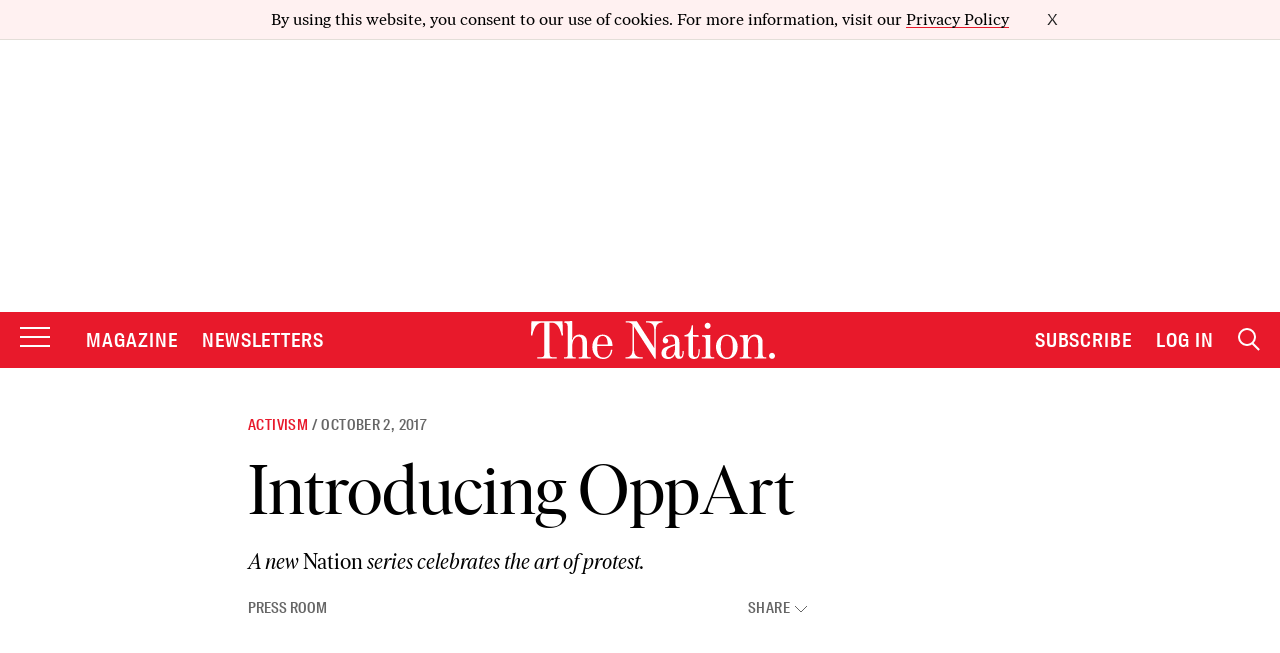

--- FILE ---
content_type: text/html; charset=UTF-8
request_url: https://www.thenation.com/article/archive/introducing-oppart/
body_size: 79320
content:

<!doctype html>
<!--[if lt IE 9]><html class="no-js no-svg ie lt-ie9 lt-ie8 lt-ie7" lang="en-US"> <![endif]-->
<!--[if IE 9]><html class="no-js no-svg ie ie9 lt-ie9 lt-ie8" lang="en-US"> <![endif]-->
<!--[if gt IE 9]><!-->
    <html
    class="no-js no-svg" lang="en-US"> <!--<![endif]-->
    <head>
                    <meta charset="UTF-8"/>
<meta name="description" content="The Nation Magazine">
<link rel="stylesheet" href="https://www.thenation.com/wp-content/themes/thenation-2023/style.css" type="text/css" media="screen"/>
<meta
http-equiv="Content-Type" content="text/html; charset=UTF-8"/>
<!-- Always force latest IE rendering engine or request Chrome Frame -->
<meta
http-equiv="X-UA-Compatible" content="IE=edge"><script type="bc9aabffd91c5cb07f8aa833-text/javascript">(window.NREUM||(NREUM={})).init={ajax:{deny_list:["bam.nr-data.net"]},feature_flags:["soft_nav"]};(window.NREUM||(NREUM={})).loader_config={xpid:"XAEGVF5RGwYEV1dRAgI=",licenseKey:"442438c9d9",applicationID:"5436353",browserID:"5594719"};;/*! For license information please see nr-loader-full-1.308.0.min.js.LICENSE.txt */
(()=>{var e,t,r={384:(e,t,r)=>{"use strict";r.d(t,{NT:()=>a,US:()=>u,Zm:()=>o,bQ:()=>d,dV:()=>c,pV:()=>l});var n=r(6154),i=r(1863),s=r(1910);const a={beacon:"bam.nr-data.net",errorBeacon:"bam.nr-data.net"};function o(){return n.gm.NREUM||(n.gm.NREUM={}),void 0===n.gm.newrelic&&(n.gm.newrelic=n.gm.NREUM),n.gm.NREUM}function c(){let e=o();return e.o||(e.o={ST:n.gm.setTimeout,SI:n.gm.setImmediate||n.gm.setInterval,CT:n.gm.clearTimeout,XHR:n.gm.XMLHttpRequest,REQ:n.gm.Request,EV:n.gm.Event,PR:n.gm.Promise,MO:n.gm.MutationObserver,FETCH:n.gm.fetch,WS:n.gm.WebSocket},(0,s.i)(...Object.values(e.o))),e}function d(e,t){let r=o();r.initializedAgents??={},t.initializedAt={ms:(0,i.t)(),date:new Date},r.initializedAgents[e]=t}function u(e,t){o()[e]=t}function l(){return function(){let e=o();const t=e.info||{};e.info={beacon:a.beacon,errorBeacon:a.errorBeacon,...t}}(),function(){let e=o();const t=e.init||{};e.init={...t}}(),c(),function(){let e=o();const t=e.loader_config||{};e.loader_config={...t}}(),o()}},782:(e,t,r)=>{"use strict";r.d(t,{T:()=>n});const n=r(860).K7.pageViewTiming},860:(e,t,r)=>{"use strict";r.d(t,{$J:()=>u,K7:()=>c,P3:()=>d,XX:()=>i,Yy:()=>o,df:()=>s,qY:()=>n,v4:()=>a});const n="events",i="jserrors",s="browser/blobs",a="rum",o="browser/logs",c={ajax:"ajax",genericEvents:"generic_events",jserrors:i,logging:"logging",metrics:"metrics",pageAction:"page_action",pageViewEvent:"page_view_event",pageViewTiming:"page_view_timing",sessionReplay:"session_replay",sessionTrace:"session_trace",softNav:"soft_navigations",spa:"spa"},d={[c.pageViewEvent]:1,[c.pageViewTiming]:2,[c.metrics]:3,[c.jserrors]:4,[c.spa]:5,[c.ajax]:6,[c.sessionTrace]:7,[c.softNav]:8,[c.sessionReplay]:9,[c.logging]:10,[c.genericEvents]:11},u={[c.pageViewEvent]:a,[c.pageViewTiming]:n,[c.ajax]:n,[c.spa]:n,[c.softNav]:n,[c.metrics]:i,[c.jserrors]:i,[c.sessionTrace]:s,[c.sessionReplay]:s,[c.logging]:o,[c.genericEvents]:"ins"}},944:(e,t,r)=>{"use strict";r.d(t,{R:()=>i});var n=r(3241);function i(e,t){"function"==typeof console.debug&&(console.debug("New Relic Warning: https://github.com/newrelic/newrelic-browser-agent/blob/main/docs/warning-codes.md#".concat(e),t),(0,n.W)({agentIdentifier:null,drained:null,type:"data",name:"warn",feature:"warn",data:{code:e,secondary:t}}))}},993:(e,t,r)=>{"use strict";r.d(t,{A$:()=>s,ET:()=>a,TZ:()=>o,p_:()=>i});var n=r(860);const i={ERROR:"ERROR",WARN:"WARN",INFO:"INFO",DEBUG:"DEBUG",TRACE:"TRACE"},s={OFF:0,ERROR:1,WARN:2,INFO:3,DEBUG:4,TRACE:5},a="log",o=n.K7.logging},1541:(e,t,r)=>{"use strict";r.d(t,{U:()=>i,f:()=>n});const n={MFE:"MFE",BA:"BA"};function i(e,t){if(2!==t?.harvestEndpointVersion)return{};const r=t.agentRef.runtime.appMetadata.agents[0].entityGuid;return e?{"source.id":e.id,"source.name":e.name,"source.type":e.type,"parent.id":e.parent?.id||r,"parent.type":e.parent?.type||n.BA}:{"entity.guid":r,appId:t.agentRef.info.applicationID}}},1687:(e,t,r)=>{"use strict";r.d(t,{Ak:()=>d,Ze:()=>h,x3:()=>u});var n=r(3241),i=r(7836),s=r(3606),a=r(860),o=r(2646);const c={};function d(e,t){const r={staged:!1,priority:a.P3[t]||0};l(e),c[e].get(t)||c[e].set(t,r)}function u(e,t){e&&c[e]&&(c[e].get(t)&&c[e].delete(t),p(e,t,!1),c[e].size&&f(e))}function l(e){if(!e)throw new Error("agentIdentifier required");c[e]||(c[e]=new Map)}function h(e="",t="feature",r=!1){if(l(e),!e||!c[e].get(t)||r)return p(e,t);c[e].get(t).staged=!0,f(e)}function f(e){const t=Array.from(c[e]);t.every(([e,t])=>t.staged)&&(t.sort((e,t)=>e[1].priority-t[1].priority),t.forEach(([t])=>{c[e].delete(t),p(e,t)}))}function p(e,t,r=!0){const a=e?i.ee.get(e):i.ee,c=s.i.handlers;if(!a.aborted&&a.backlog&&c){if((0,n.W)({agentIdentifier:e,type:"lifecycle",name:"drain",feature:t}),r){const e=a.backlog[t],r=c[t];if(r){for(let t=0;e&&t<e.length;++t)g(e[t],r);Object.entries(r).forEach(([e,t])=>{Object.values(t||{}).forEach(t=>{t[0]?.on&&t[0]?.context()instanceof o.y&&t[0].on(e,t[1])})})}}a.isolatedBacklog||delete c[t],a.backlog[t]=null,a.emit("drain-"+t,[])}}function g(e,t){var r=e[1];Object.values(t[r]||{}).forEach(t=>{var r=e[0];if(t[0]===r){var n=t[1],i=e[3],s=e[2];n.apply(i,s)}})}},1738:(e,t,r)=>{"use strict";r.d(t,{U:()=>f,Y:()=>h});var n=r(3241),i=r(9908),s=r(1863),a=r(944),o=r(5701),c=r(3969),d=r(8362),u=r(860),l=r(4261);function h(e,t,r,s){const h=s||r;!h||h[e]&&h[e]!==d.d.prototype[e]||(h[e]=function(){(0,i.p)(c.xV,["API/"+e+"/called"],void 0,u.K7.metrics,r.ee),(0,n.W)({agentIdentifier:r.agentIdentifier,drained:!!o.B?.[r.agentIdentifier],type:"data",name:"api",feature:l.Pl+e,data:{}});try{return t.apply(this,arguments)}catch(e){(0,a.R)(23,e)}})}function f(e,t,r,n,a){const o=e.info;null===r?delete o.jsAttributes[t]:o.jsAttributes[t]=r,(a||null===r)&&(0,i.p)(l.Pl+n,[(0,s.t)(),t,r],void 0,"session",e.ee)}},1741:(e,t,r)=>{"use strict";r.d(t,{W:()=>s});var n=r(944),i=r(4261);class s{#e(e,...t){if(this[e]!==s.prototype[e])return this[e](...t);(0,n.R)(35,e)}addPageAction(e,t){return this.#e(i.hG,e,t)}register(e){return this.#e(i.eY,e)}recordCustomEvent(e,t){return this.#e(i.fF,e,t)}setPageViewName(e,t){return this.#e(i.Fw,e,t)}setCustomAttribute(e,t,r){return this.#e(i.cD,e,t,r)}noticeError(e,t){return this.#e(i.o5,e,t)}setUserId(e,t=!1){return this.#e(i.Dl,e,t)}setApplicationVersion(e){return this.#e(i.nb,e)}setErrorHandler(e){return this.#e(i.bt,e)}addRelease(e,t){return this.#e(i.k6,e,t)}log(e,t){return this.#e(i.$9,e,t)}start(){return this.#e(i.d3)}finished(e){return this.#e(i.BL,e)}recordReplay(){return this.#e(i.CH)}pauseReplay(){return this.#e(i.Tb)}addToTrace(e){return this.#e(i.U2,e)}setCurrentRouteName(e){return this.#e(i.PA,e)}interaction(e){return this.#e(i.dT,e)}wrapLogger(e,t,r){return this.#e(i.Wb,e,t,r)}measure(e,t){return this.#e(i.V1,e,t)}consent(e){return this.#e(i.Pv,e)}}},1863:(e,t,r)=>{"use strict";function n(){return Math.floor(performance.now())}r.d(t,{t:()=>n})},1910:(e,t,r)=>{"use strict";r.d(t,{i:()=>s});var n=r(944);const i=new Map;function s(...e){return e.every(e=>{if(i.has(e))return i.get(e);const t="function"==typeof e?e.toString():"",r=t.includes("[native code]"),s=t.includes("nrWrapper");return r||s||(0,n.R)(64,e?.name||t),i.set(e,r),r})}},2555:(e,t,r)=>{"use strict";r.d(t,{D:()=>o,f:()=>a});var n=r(384),i=r(8122);const s={beacon:n.NT.beacon,errorBeacon:n.NT.errorBeacon,licenseKey:void 0,applicationID:void 0,sa:void 0,queueTime:void 0,applicationTime:void 0,ttGuid:void 0,user:void 0,account:void 0,product:void 0,extra:void 0,jsAttributes:{},userAttributes:void 0,atts:void 0,transactionName:void 0,tNamePlain:void 0};function a(e){try{return!!e.licenseKey&&!!e.errorBeacon&&!!e.applicationID}catch(e){return!1}}const o=e=>(0,i.a)(e,s)},2614:(e,t,r)=>{"use strict";r.d(t,{BB:()=>a,H3:()=>n,g:()=>d,iL:()=>c,tS:()=>o,uh:()=>i,wk:()=>s});const n="NRBA",i="SESSION",s=144e5,a=18e5,o={STARTED:"session-started",PAUSE:"session-pause",RESET:"session-reset",RESUME:"session-resume",UPDATE:"session-update"},c={SAME_TAB:"same-tab",CROSS_TAB:"cross-tab"},d={OFF:0,FULL:1,ERROR:2}},2646:(e,t,r)=>{"use strict";r.d(t,{y:()=>n});class n{constructor(e){this.contextId=e}}},2843:(e,t,r)=>{"use strict";r.d(t,{G:()=>s,u:()=>i});var n=r(3878);function i(e,t=!1,r,i){(0,n.DD)("visibilitychange",function(){if(t)return void("hidden"===document.visibilityState&&e());e(document.visibilityState)},r,i)}function s(e,t,r){(0,n.sp)("pagehide",e,t,r)}},3241:(e,t,r)=>{"use strict";r.d(t,{W:()=>s});var n=r(6154);const i="newrelic";function s(e={}){try{n.gm.dispatchEvent(new CustomEvent(i,{detail:e}))}catch(e){}}},3304:(e,t,r)=>{"use strict";r.d(t,{A:()=>s});var n=r(7836);const i=()=>{const e=new WeakSet;return(t,r)=>{if("object"==typeof r&&null!==r){if(e.has(r))return;e.add(r)}return r}};function s(e){try{return JSON.stringify(e,i())??""}catch(e){try{n.ee.emit("internal-error",[e])}catch(e){}return""}}},3333:(e,t,r)=>{"use strict";r.d(t,{$v:()=>u,TZ:()=>n,Xh:()=>c,Zp:()=>i,kd:()=>d,mq:()=>o,nf:()=>a,qN:()=>s});const n=r(860).K7.genericEvents,i=["auxclick","click","copy","keydown","paste","scrollend"],s=["focus","blur"],a=4,o=1e3,c=2e3,d=["PageAction","UserAction","BrowserPerformance"],u={RESOURCES:"experimental.resources",REGISTER:"register"}},3434:(e,t,r)=>{"use strict";r.d(t,{Jt:()=>s,YM:()=>d});var n=r(7836),i=r(5607);const s="nr@original:".concat(i.W),a=50;var o=Object.prototype.hasOwnProperty,c=!1;function d(e,t){return e||(e=n.ee),r.inPlace=function(e,t,n,i,s){n||(n="");const a="-"===n.charAt(0);for(let o=0;o<t.length;o++){const c=t[o],d=e[c];l(d)||(e[c]=r(d,a?c+n:n,i,c,s))}},r.flag=s,r;function r(t,r,n,c,d){return l(t)?t:(r||(r=""),nrWrapper[s]=t,function(e,t,r){if(Object.defineProperty&&Object.keys)try{return Object.keys(e).forEach(function(r){Object.defineProperty(t,r,{get:function(){return e[r]},set:function(t){return e[r]=t,t}})}),t}catch(e){u([e],r)}for(var n in e)o.call(e,n)&&(t[n]=e[n])}(t,nrWrapper,e),nrWrapper);function nrWrapper(){var s,o,l,h;let f;try{o=this,s=[...arguments],l="function"==typeof n?n(s,o):n||{}}catch(t){u([t,"",[s,o,c],l],e)}i(r+"start",[s,o,c],l,d);const p=performance.now();let g;try{return h=t.apply(o,s),g=performance.now(),h}catch(e){throw g=performance.now(),i(r+"err",[s,o,e],l,d),f=e,f}finally{const e=g-p,t={start:p,end:g,duration:e,isLongTask:e>=a,methodName:c,thrownError:f};t.isLongTask&&i("long-task",[t,o],l,d),i(r+"end",[s,o,h],l,d)}}}function i(r,n,i,s){if(!c||t){var a=c;c=!0;try{e.emit(r,n,i,t,s)}catch(t){u([t,r,n,i],e)}c=a}}}function u(e,t){t||(t=n.ee);try{t.emit("internal-error",e)}catch(e){}}function l(e){return!(e&&"function"==typeof e&&e.apply&&!e[s])}},3606:(e,t,r)=>{"use strict";r.d(t,{i:()=>s});var n=r(9908);s.on=a;var i=s.handlers={};function s(e,t,r,s){a(s||n.d,i,e,t,r)}function a(e,t,r,i,s){s||(s="feature"),e||(e=n.d);var a=t[s]=t[s]||{};(a[r]=a[r]||[]).push([e,i])}},3738:(e,t,r)=>{"use strict";r.d(t,{He:()=>i,Kp:()=>o,Lc:()=>d,Rz:()=>u,TZ:()=>n,bD:()=>s,d3:()=>a,jx:()=>l,sl:()=>h,uP:()=>c});const n=r(860).K7.sessionTrace,i="bstResource",s="resource",a="-start",o="-end",c="fn"+a,d="fn"+o,u="pushState",l=1e3,h=3e4},3785:(e,t,r)=>{"use strict";r.d(t,{R:()=>c,b:()=>d});var n=r(9908),i=r(1863),s=r(860),a=r(3969),o=r(993);function c(e,t,r={},c=o.p_.INFO,d=!0,u,l=(0,i.t)()){(0,n.p)(a.xV,["API/logging/".concat(c.toLowerCase(),"/called")],void 0,s.K7.metrics,e),(0,n.p)(o.ET,[l,t,r,c,d,u],void 0,s.K7.logging,e)}function d(e){return"string"==typeof e&&Object.values(o.p_).some(t=>t===e.toUpperCase().trim())}},3878:(e,t,r)=>{"use strict";function n(e,t){return{capture:e,passive:!1,signal:t}}function i(e,t,r=!1,i){window.addEventListener(e,t,n(r,i))}function s(e,t,r=!1,i){document.addEventListener(e,t,n(r,i))}r.d(t,{DD:()=>s,jT:()=>n,sp:()=>i})},3969:(e,t,r)=>{"use strict";r.d(t,{TZ:()=>n,XG:()=>o,rs:()=>i,xV:()=>a,z_:()=>s});const n=r(860).K7.metrics,i="sm",s="cm",a="storeSupportabilityMetrics",o="storeEventMetrics"},4234:(e,t,r)=>{"use strict";r.d(t,{W:()=>s});var n=r(7836),i=r(1687);class s{constructor(e,t){this.agentIdentifier=e,this.ee=n.ee.get(e),this.featureName=t,this.blocked=!1}deregisterDrain(){(0,i.x3)(this.agentIdentifier,this.featureName)}}},4261:(e,t,r)=>{"use strict";r.d(t,{$9:()=>d,BL:()=>o,CH:()=>f,Dl:()=>w,Fw:()=>y,PA:()=>m,Pl:()=>n,Pv:()=>T,Tb:()=>l,U2:()=>s,V1:()=>E,Wb:()=>x,bt:()=>b,cD:()=>v,d3:()=>R,dT:()=>c,eY:()=>p,fF:()=>h,hG:()=>i,k6:()=>a,nb:()=>g,o5:()=>u});const n="api-",i="addPageAction",s="addToTrace",a="addRelease",o="finished",c="interaction",d="log",u="noticeError",l="pauseReplay",h="recordCustomEvent",f="recordReplay",p="register",g="setApplicationVersion",m="setCurrentRouteName",v="setCustomAttribute",b="setErrorHandler",y="setPageViewName",w="setUserId",R="start",x="wrapLogger",E="measure",T="consent"},5205:(e,t,r)=>{"use strict";r.d(t,{j:()=>S});var n=r(384),i=r(1741);var s=r(2555),a=r(3333);const o=e=>{if(!e||"string"!=typeof e)return!1;try{document.createDocumentFragment().querySelector(e)}catch{return!1}return!0};var c=r(2614),d=r(944),u=r(8122);const l="[data-nr-mask]",h=e=>(0,u.a)(e,(()=>{const e={feature_flags:[],experimental:{allow_registered_children:!1,resources:!1},mask_selector:"*",block_selector:"[data-nr-block]",mask_input_options:{color:!1,date:!1,"datetime-local":!1,email:!1,month:!1,number:!1,range:!1,search:!1,tel:!1,text:!1,time:!1,url:!1,week:!1,textarea:!1,select:!1,password:!0}};return{ajax:{deny_list:void 0,block_internal:!0,enabled:!0,autoStart:!0},api:{get allow_registered_children(){return e.feature_flags.includes(a.$v.REGISTER)||e.experimental.allow_registered_children},set allow_registered_children(t){e.experimental.allow_registered_children=t},duplicate_registered_data:!1},browser_consent_mode:{enabled:!1},distributed_tracing:{enabled:void 0,exclude_newrelic_header:void 0,cors_use_newrelic_header:void 0,cors_use_tracecontext_headers:void 0,allowed_origins:void 0},get feature_flags(){return e.feature_flags},set feature_flags(t){e.feature_flags=t},generic_events:{enabled:!0,autoStart:!0},harvest:{interval:30},jserrors:{enabled:!0,autoStart:!0},logging:{enabled:!0,autoStart:!0},metrics:{enabled:!0,autoStart:!0},obfuscate:void 0,page_action:{enabled:!0},page_view_event:{enabled:!0,autoStart:!0},page_view_timing:{enabled:!0,autoStart:!0},performance:{capture_marks:!1,capture_measures:!1,capture_detail:!0,resources:{get enabled(){return e.feature_flags.includes(a.$v.RESOURCES)||e.experimental.resources},set enabled(t){e.experimental.resources=t},asset_types:[],first_party_domains:[],ignore_newrelic:!0}},privacy:{cookies_enabled:!0},proxy:{assets:void 0,beacon:void 0},session:{expiresMs:c.wk,inactiveMs:c.BB},session_replay:{autoStart:!0,enabled:!1,preload:!1,sampling_rate:10,error_sampling_rate:100,collect_fonts:!1,inline_images:!1,fix_stylesheets:!0,mask_all_inputs:!0,get mask_text_selector(){return e.mask_selector},set mask_text_selector(t){o(t)?e.mask_selector="".concat(t,",").concat(l):""===t||null===t?e.mask_selector=l:(0,d.R)(5,t)},get block_class(){return"nr-block"},get ignore_class(){return"nr-ignore"},get mask_text_class(){return"nr-mask"},get block_selector(){return e.block_selector},set block_selector(t){o(t)?e.block_selector+=",".concat(t):""!==t&&(0,d.R)(6,t)},get mask_input_options(){return e.mask_input_options},set mask_input_options(t){t&&"object"==typeof t?e.mask_input_options={...t,password:!0}:(0,d.R)(7,t)}},session_trace:{enabled:!0,autoStart:!0},soft_navigations:{enabled:!0,autoStart:!0},spa:{enabled:!0,autoStart:!0},ssl:void 0,user_actions:{enabled:!0,elementAttributes:["id","className","tagName","type"]}}})());var f=r(6154),p=r(9324);let g=0;const m={buildEnv:p.F3,distMethod:p.Xs,version:p.xv,originTime:f.WN},v={consented:!1},b={appMetadata:{},get consented(){return this.session?.state?.consent||v.consented},set consented(e){v.consented=e},customTransaction:void 0,denyList:void 0,disabled:!1,harvester:void 0,isolatedBacklog:!1,isRecording:!1,loaderType:void 0,maxBytes:3e4,obfuscator:void 0,onerror:void 0,ptid:void 0,releaseIds:{},session:void 0,timeKeeper:void 0,registeredEntities:[],jsAttributesMetadata:{bytes:0},get harvestCount(){return++g}},y=e=>{const t=(0,u.a)(e,b),r=Object.keys(m).reduce((e,t)=>(e[t]={value:m[t],writable:!1,configurable:!0,enumerable:!0},e),{});return Object.defineProperties(t,r)};var w=r(5701);const R=e=>{const t=e.startsWith("http");e+="/",r.p=t?e:"https://"+e};var x=r(7836),E=r(3241);const T={accountID:void 0,trustKey:void 0,agentID:void 0,licenseKey:void 0,applicationID:void 0,xpid:void 0},A=e=>(0,u.a)(e,T),_=new Set;function S(e,t={},r,a){let{init:o,info:c,loader_config:d,runtime:u={},exposed:l=!0}=t;if(!c){const e=(0,n.pV)();o=e.init,c=e.info,d=e.loader_config}e.init=h(o||{}),e.loader_config=A(d||{}),c.jsAttributes??={},f.bv&&(c.jsAttributes.isWorker=!0),e.info=(0,s.D)(c);const p=e.init,g=[c.beacon,c.errorBeacon];_.has(e.agentIdentifier)||(p.proxy.assets&&(R(p.proxy.assets),g.push(p.proxy.assets)),p.proxy.beacon&&g.push(p.proxy.beacon),e.beacons=[...g],function(e){const t=(0,n.pV)();Object.getOwnPropertyNames(i.W.prototype).forEach(r=>{const n=i.W.prototype[r];if("function"!=typeof n||"constructor"===n)return;let s=t[r];e[r]&&!1!==e.exposed&&"micro-agent"!==e.runtime?.loaderType&&(t[r]=(...t)=>{const n=e[r](...t);return s?s(...t):n})})}(e),(0,n.US)("activatedFeatures",w.B)),u.denyList=[...p.ajax.deny_list||[],...p.ajax.block_internal?g:[]],u.ptid=e.agentIdentifier,u.loaderType=r,e.runtime=y(u),_.has(e.agentIdentifier)||(e.ee=x.ee.get(e.agentIdentifier),e.exposed=l,(0,E.W)({agentIdentifier:e.agentIdentifier,drained:!!w.B?.[e.agentIdentifier],type:"lifecycle",name:"initialize",feature:void 0,data:e.config})),_.add(e.agentIdentifier)}},5270:(e,t,r)=>{"use strict";r.d(t,{Aw:()=>a,SR:()=>s,rF:()=>o});var n=r(384),i=r(7767);function s(e){return!!(0,n.dV)().o.MO&&(0,i.V)(e)&&!0===e?.session_trace.enabled}function a(e){return!0===e?.session_replay.preload&&s(e)}function o(e,t){try{if("string"==typeof t?.type){if("password"===t.type.toLowerCase())return"*".repeat(e?.length||0);if(void 0!==t?.dataset?.nrUnmask||t?.classList?.contains("nr-unmask"))return e}}catch(e){}return"string"==typeof e?e.replace(/[\S]/g,"*"):"*".repeat(e?.length||0)}},5289:(e,t,r)=>{"use strict";r.d(t,{GG:()=>a,Qr:()=>c,sB:()=>o});var n=r(3878),i=r(6389);function s(){return"undefined"==typeof document||"complete"===document.readyState}function a(e,t){if(s())return e();const r=(0,i.J)(e),a=setInterval(()=>{s()&&(clearInterval(a),r())},500);(0,n.sp)("load",r,t)}function o(e){if(s())return e();(0,n.DD)("DOMContentLoaded",e)}function c(e){if(s())return e();(0,n.sp)("popstate",e)}},5607:(e,t,r)=>{"use strict";r.d(t,{W:()=>n});const n=(0,r(9566).bz)()},5701:(e,t,r)=>{"use strict";r.d(t,{B:()=>s,t:()=>a});var n=r(3241);const i=new Set,s={};function a(e,t){const r=t.agentIdentifier;s[r]??={},e&&"object"==typeof e&&(i.has(r)||(t.ee.emit("rumresp",[e]),s[r]=e,i.add(r),(0,n.W)({agentIdentifier:r,loaded:!0,drained:!0,type:"lifecycle",name:"load",feature:void 0,data:e})))}},6154:(e,t,r)=>{"use strict";r.d(t,{OF:()=>d,RI:()=>i,WN:()=>h,bv:()=>s,eN:()=>f,gm:()=>a,lR:()=>l,m:()=>c,mw:()=>o,sb:()=>u});var n=r(1863);const i="undefined"!=typeof window&&!!window.document,s="undefined"!=typeof WorkerGlobalScope&&("undefined"!=typeof self&&self instanceof WorkerGlobalScope&&self.navigator instanceof WorkerNavigator||"undefined"!=typeof globalThis&&globalThis instanceof WorkerGlobalScope&&globalThis.navigator instanceof WorkerNavigator),a=i?window:"undefined"!=typeof WorkerGlobalScope&&("undefined"!=typeof self&&self instanceof WorkerGlobalScope&&self||"undefined"!=typeof globalThis&&globalThis instanceof WorkerGlobalScope&&globalThis),o=Boolean("hidden"===a?.document?.visibilityState),c=""+a?.location,d=/iPad|iPhone|iPod/.test(a.navigator?.userAgent),u=d&&"undefined"==typeof SharedWorker,l=(()=>{const e=a.navigator?.userAgent?.match(/Firefox[/\s](\d+\.\d+)/);return Array.isArray(e)&&e.length>=2?+e[1]:0})(),h=Date.now()-(0,n.t)(),f=()=>"undefined"!=typeof PerformanceNavigationTiming&&a?.performance?.getEntriesByType("navigation")?.[0]?.responseStart},6344:(e,t,r)=>{"use strict";r.d(t,{BB:()=>u,Qb:()=>l,TZ:()=>i,Ug:()=>a,Vh:()=>s,_s:()=>o,bc:()=>d,yP:()=>c});var n=r(2614);const i=r(860).K7.sessionReplay,s="errorDuringReplay",a=.12,o={DomContentLoaded:0,Load:1,FullSnapshot:2,IncrementalSnapshot:3,Meta:4,Custom:5},c={[n.g.ERROR]:15e3,[n.g.FULL]:3e5,[n.g.OFF]:0},d={RESET:{message:"Session was reset",sm:"Reset"},IMPORT:{message:"Recorder failed to import",sm:"Import"},TOO_MANY:{message:"429: Too Many Requests",sm:"Too-Many"},TOO_BIG:{message:"Payload was too large",sm:"Too-Big"},CROSS_TAB:{message:"Session Entity was set to OFF on another tab",sm:"Cross-Tab"},ENTITLEMENTS:{message:"Session Replay is not allowed and will not be started",sm:"Entitlement"}},u=5e3,l={API:"api",RESUME:"resume",SWITCH_TO_FULL:"switchToFull",INITIALIZE:"initialize",PRELOAD:"preload"}},6389:(e,t,r)=>{"use strict";function n(e,t=500,r={}){const n=r?.leading||!1;let i;return(...r)=>{n&&void 0===i&&(e.apply(this,r),i=setTimeout(()=>{i=clearTimeout(i)},t)),n||(clearTimeout(i),i=setTimeout(()=>{e.apply(this,r)},t))}}function i(e){let t=!1;return(...r)=>{t||(t=!0,e.apply(this,r))}}r.d(t,{J:()=>i,s:()=>n})},6630:(e,t,r)=>{"use strict";r.d(t,{T:()=>n});const n=r(860).K7.pageViewEvent},6774:(e,t,r)=>{"use strict";r.d(t,{T:()=>n});const n=r(860).K7.jserrors},7295:(e,t,r)=>{"use strict";r.d(t,{Xv:()=>a,gX:()=>i,iW:()=>s});var n=[];function i(e){if(!e||s(e))return!1;if(0===n.length)return!0;if("*"===n[0].hostname)return!1;for(var t=0;t<n.length;t++){var r=n[t];if(r.hostname.test(e.hostname)&&r.pathname.test(e.pathname))return!1}return!0}function s(e){return void 0===e.hostname}function a(e){if(n=[],e&&e.length)for(var t=0;t<e.length;t++){let r=e[t];if(!r)continue;if("*"===r)return void(n=[{hostname:"*"}]);0===r.indexOf("http://")?r=r.substring(7):0===r.indexOf("https://")&&(r=r.substring(8));const i=r.indexOf("/");let s,a;i>0?(s=r.substring(0,i),a=r.substring(i)):(s=r,a="*");let[c]=s.split(":");n.push({hostname:o(c),pathname:o(a,!0)})}}function o(e,t=!1){const r=e.replace(/[.+?^${}()|[\]\\]/g,e=>"\\"+e).replace(/\*/g,".*?");return new RegExp((t?"^":"")+r+"$")}},7485:(e,t,r)=>{"use strict";r.d(t,{D:()=>i});var n=r(6154);function i(e){if(0===(e||"").indexOf("data:"))return{protocol:"data"};try{const t=new URL(e,location.href),r={port:t.port,hostname:t.hostname,pathname:t.pathname,search:t.search,protocol:t.protocol.slice(0,t.protocol.indexOf(":")),sameOrigin:t.protocol===n.gm?.location?.protocol&&t.host===n.gm?.location?.host};return r.port&&""!==r.port||("http:"===t.protocol&&(r.port="80"),"https:"===t.protocol&&(r.port="443")),r.pathname&&""!==r.pathname?r.pathname.startsWith("/")||(r.pathname="/".concat(r.pathname)):r.pathname="/",r}catch(e){return{}}}},7699:(e,t,r)=>{"use strict";r.d(t,{It:()=>s,KC:()=>o,No:()=>i,qh:()=>a});var n=r(860);const i=16e3,s=1e6,a="SESSION_ERROR",o={[n.K7.logging]:!0,[n.K7.genericEvents]:!1,[n.K7.jserrors]:!1,[n.K7.ajax]:!1}},7767:(e,t,r)=>{"use strict";r.d(t,{V:()=>i});var n=r(6154);const i=e=>n.RI&&!0===e?.privacy.cookies_enabled},7836:(e,t,r)=>{"use strict";r.d(t,{P:()=>o,ee:()=>c});var n=r(384),i=r(8990),s=r(2646),a=r(5607);const o="nr@context:".concat(a.W),c=function e(t,r){var n={},a={},u={},l=!1;try{l=16===r.length&&d.initializedAgents?.[r]?.runtime.isolatedBacklog}catch(e){}var h={on:p,addEventListener:p,removeEventListener:function(e,t){var r=n[e];if(!r)return;for(var i=0;i<r.length;i++)r[i]===t&&r.splice(i,1)},emit:function(e,r,n,i,s){!1!==s&&(s=!0);if(c.aborted&&!i)return;t&&s&&t.emit(e,r,n);var o=f(n);g(e).forEach(e=>{e.apply(o,r)});var d=v()[a[e]];d&&d.push([h,e,r,o]);return o},get:m,listeners:g,context:f,buffer:function(e,t){const r=v();if(t=t||"feature",h.aborted)return;Object.entries(e||{}).forEach(([e,n])=>{a[n]=t,t in r||(r[t]=[])})},abort:function(){h._aborted=!0,Object.keys(h.backlog).forEach(e=>{delete h.backlog[e]})},isBuffering:function(e){return!!v()[a[e]]},debugId:r,backlog:l?{}:t&&"object"==typeof t.backlog?t.backlog:{},isolatedBacklog:l};return Object.defineProperty(h,"aborted",{get:()=>{let e=h._aborted||!1;return e||(t&&(e=t.aborted),e)}}),h;function f(e){return e&&e instanceof s.y?e:e?(0,i.I)(e,o,()=>new s.y(o)):new s.y(o)}function p(e,t){n[e]=g(e).concat(t)}function g(e){return n[e]||[]}function m(t){return u[t]=u[t]||e(h,t)}function v(){return h.backlog}}(void 0,"globalEE"),d=(0,n.Zm)();d.ee||(d.ee=c)},8122:(e,t,r)=>{"use strict";r.d(t,{a:()=>i});var n=r(944);function i(e,t){try{if(!e||"object"!=typeof e)return(0,n.R)(3);if(!t||"object"!=typeof t)return(0,n.R)(4);const r=Object.create(Object.getPrototypeOf(t),Object.getOwnPropertyDescriptors(t)),s=0===Object.keys(r).length?e:r;for(let a in s)if(void 0!==e[a])try{if(null===e[a]){r[a]=null;continue}Array.isArray(e[a])&&Array.isArray(t[a])?r[a]=Array.from(new Set([...e[a],...t[a]])):"object"==typeof e[a]&&"object"==typeof t[a]?r[a]=i(e[a],t[a]):r[a]=e[a]}catch(e){r[a]||(0,n.R)(1,e)}return r}catch(e){(0,n.R)(2,e)}}},8139:(e,t,r)=>{"use strict";r.d(t,{u:()=>h});var n=r(7836),i=r(3434),s=r(8990),a=r(6154);const o={},c=a.gm.XMLHttpRequest,d="addEventListener",u="removeEventListener",l="nr@wrapped:".concat(n.P);function h(e){var t=function(e){return(e||n.ee).get("events")}(e);if(o[t.debugId]++)return t;o[t.debugId]=1;var r=(0,i.YM)(t,!0);function h(e){r.inPlace(e,[d,u],"-",p)}function p(e,t){return e[1]}return"getPrototypeOf"in Object&&(a.RI&&f(document,h),c&&f(c.prototype,h),f(a.gm,h)),t.on(d+"-start",function(e,t){var n=e[1];if(null!==n&&("function"==typeof n||"object"==typeof n)&&"newrelic"!==e[0]){var i=(0,s.I)(n,l,function(){var e={object:function(){if("function"!=typeof n.handleEvent)return;return n.handleEvent.apply(n,arguments)},function:n}[typeof n];return e?r(e,"fn-",null,e.name||"anonymous"):n});this.wrapped=e[1]=i}}),t.on(u+"-start",function(e){e[1]=this.wrapped||e[1]}),t}function f(e,t,...r){let n=e;for(;"object"==typeof n&&!Object.prototype.hasOwnProperty.call(n,d);)n=Object.getPrototypeOf(n);n&&t(n,...r)}},8362:(e,t,r)=>{"use strict";r.d(t,{d:()=>s});var n=r(9566),i=r(1741);class s extends i.W{agentIdentifier=(0,n.LA)(16)}},8374:(e,t,r)=>{r.nc=(()=>{try{return document?.currentScript?.nonce}catch(e){}return""})()},8990:(e,t,r)=>{"use strict";r.d(t,{I:()=>i});var n=Object.prototype.hasOwnProperty;function i(e,t,r){if(n.call(e,t))return e[t];var i=r();if(Object.defineProperty&&Object.keys)try{return Object.defineProperty(e,t,{value:i,writable:!0,enumerable:!1}),i}catch(e){}return e[t]=i,i}},9119:(e,t,r)=>{"use strict";r.d(t,{L:()=>s});var n=/([^?#]*)[^#]*(#[^?]*|$).*/,i=/([^?#]*)().*/;function s(e,t){return e?e.replace(t?n:i,"$1$2"):e}},9300:(e,t,r)=>{"use strict";r.d(t,{T:()=>n});const n=r(860).K7.ajax},9324:(e,t,r)=>{"use strict";r.d(t,{AJ:()=>a,F3:()=>i,Xs:()=>s,Yq:()=>o,xv:()=>n});const n="1.308.0",i="PROD",s="CDN",a="@newrelic/rrweb",o="1.0.1"},9566:(e,t,r)=>{"use strict";r.d(t,{LA:()=>o,ZF:()=>c,bz:()=>a,el:()=>d});var n=r(6154);const i="xxxxxxxx-xxxx-4xxx-yxxx-xxxxxxxxxxxx";function s(e,t){return e?15&e[t]:16*Math.random()|0}function a(){const e=n.gm?.crypto||n.gm?.msCrypto;let t,r=0;return e&&e.getRandomValues&&(t=e.getRandomValues(new Uint8Array(30))),i.split("").map(e=>"x"===e?s(t,r++).toString(16):"y"===e?(3&s()|8).toString(16):e).join("")}function o(e){const t=n.gm?.crypto||n.gm?.msCrypto;let r,i=0;t&&t.getRandomValues&&(r=t.getRandomValues(new Uint8Array(e)));const a=[];for(var o=0;o<e;o++)a.push(s(r,i++).toString(16));return a.join("")}function c(){return o(16)}function d(){return o(32)}},9908:(e,t,r)=>{"use strict";r.d(t,{d:()=>n,p:()=>i});var n=r(7836).ee.get("handle");function i(e,t,r,i,s){s?(s.buffer([e],i),s.emit(e,t,r)):(n.buffer([e],i),n.emit(e,t,r))}}},n={};function i(e){var t=n[e];if(void 0!==t)return t.exports;var s=n[e]={exports:{}};return r[e](s,s.exports,i),s.exports}i.m=r,i.d=(e,t)=>{for(var r in t)i.o(t,r)&&!i.o(e,r)&&Object.defineProperty(e,r,{enumerable:!0,get:t[r]})},i.f={},i.e=e=>Promise.all(Object.keys(i.f).reduce((t,r)=>(i.f[r](e,t),t),[])),i.u=e=>({95:"nr-full-compressor",222:"nr-full-recorder",891:"nr-full"}[e]+"-1.308.0.min.js"),i.o=(e,t)=>Object.prototype.hasOwnProperty.call(e,t),e={},t="NRBA-1.308.0.PROD:",i.l=(r,n,s,a)=>{if(e[r])e[r].push(n);else{var o,c;if(void 0!==s)for(var d=document.getElementsByTagName("script"),u=0;u<d.length;u++){var l=d[u];if(l.getAttribute("src")==r||l.getAttribute("data-webpack")==t+s){o=l;break}}if(!o){c=!0;var h={891:"sha512-fcveNDcpRQS9OweGhN4uJe88Qmg+EVyH6j/wngwL2Le0m7LYyz7q+JDx7KBxsdDF4TaPVsSmHg12T3pHwdLa7w==",222:"sha512-O8ZzdvgB4fRyt7k2Qrr4STpR+tCA2mcQEig6/dP3rRy9uEx1CTKQ6cQ7Src0361y7xS434ua+zIPo265ZpjlEg==",95:"sha512-jDWejat/6/UDex/9XjYoPPmpMPuEvBCSuCg/0tnihjbn5bh9mP3An0NzFV9T5Tc+3kKhaXaZA8UIKPAanD2+Gw=="};(o=document.createElement("script")).charset="utf-8",i.nc&&o.setAttribute("nonce",i.nc),o.setAttribute("data-webpack",t+s),o.src=r,0!==o.src.indexOf(window.location.origin+"/")&&(o.crossOrigin="anonymous"),h[a]&&(o.integrity=h[a])}e[r]=[n];var f=(t,n)=>{o.onerror=o.onload=null,clearTimeout(p);var i=e[r];if(delete e[r],o.parentNode&&o.parentNode.removeChild(o),i&&i.forEach(e=>e(n)),t)return t(n)},p=setTimeout(f.bind(null,void 0,{type:"timeout",target:o}),12e4);o.onerror=f.bind(null,o.onerror),o.onload=f.bind(null,o.onload),c&&document.head.appendChild(o)}},i.r=e=>{"undefined"!=typeof Symbol&&Symbol.toStringTag&&Object.defineProperty(e,Symbol.toStringTag,{value:"Module"}),Object.defineProperty(e,"__esModule",{value:!0})},i.p="https://js-agent.newrelic.com/",(()=>{var e={85:0,959:0};i.f.j=(t,r)=>{var n=i.o(e,t)?e[t]:void 0;if(0!==n)if(n)r.push(n[2]);else{var s=new Promise((r,i)=>n=e[t]=[r,i]);r.push(n[2]=s);var a=i.p+i.u(t),o=new Error;i.l(a,r=>{if(i.o(e,t)&&(0!==(n=e[t])&&(e[t]=void 0),n)){var s=r&&("load"===r.type?"missing":r.type),a=r&&r.target&&r.target.src;o.message="Loading chunk "+t+" failed: ("+s+": "+a+")",o.name="ChunkLoadError",o.type=s,o.request=a,n[1](o)}},"chunk-"+t,t)}};var t=(t,r)=>{var n,s,[a,o,c]=r,d=0;if(a.some(t=>0!==e[t])){for(n in o)i.o(o,n)&&(i.m[n]=o[n]);if(c)c(i)}for(t&&t(r);d<a.length;d++)s=a[d],i.o(e,s)&&e[s]&&e[s][0](),e[s]=0},r=self["webpackChunk:NRBA-1.308.0.PROD"]=self["webpackChunk:NRBA-1.308.0.PROD"]||[];r.forEach(t.bind(null,0)),r.push=t.bind(null,r.push.bind(r))})(),(()=>{"use strict";i(8374);var e=i(8362),t=i(860);const r=Object.values(t.K7);var n=i(5205);var s=i(9908),a=i(1863),o=i(4261),c=i(1738);var d=i(1687),u=i(4234),l=i(5289),h=i(6154),f=i(944),p=i(5270),g=i(7767),m=i(6389),v=i(7699);class b extends u.W{constructor(e,t){super(e.agentIdentifier,t),this.agentRef=e,this.abortHandler=void 0,this.featAggregate=void 0,this.loadedSuccessfully=void 0,this.onAggregateImported=new Promise(e=>{this.loadedSuccessfully=e}),this.deferred=Promise.resolve(),!1===e.init[this.featureName].autoStart?this.deferred=new Promise((t,r)=>{this.ee.on("manual-start-all",(0,m.J)(()=>{(0,d.Ak)(e.agentIdentifier,this.featureName),t()}))}):(0,d.Ak)(e.agentIdentifier,t)}importAggregator(e,t,r={}){if(this.featAggregate)return;const n=async()=>{let n;await this.deferred;try{if((0,g.V)(e.init)){const{setupAgentSession:t}=await i.e(891).then(i.bind(i,8766));n=t(e)}}catch(e){(0,f.R)(20,e),this.ee.emit("internal-error",[e]),(0,s.p)(v.qh,[e],void 0,this.featureName,this.ee)}try{if(!this.#t(this.featureName,n,e.init))return(0,d.Ze)(this.agentIdentifier,this.featureName),void this.loadedSuccessfully(!1);const{Aggregate:i}=await t();this.featAggregate=new i(e,r),e.runtime.harvester.initializedAggregates.push(this.featAggregate),this.loadedSuccessfully(!0)}catch(e){(0,f.R)(34,e),this.abortHandler?.(),(0,d.Ze)(this.agentIdentifier,this.featureName,!0),this.loadedSuccessfully(!1),this.ee&&this.ee.abort()}};h.RI?(0,l.GG)(()=>n(),!0):n()}#t(e,r,n){if(this.blocked)return!1;switch(e){case t.K7.sessionReplay:return(0,p.SR)(n)&&!!r;case t.K7.sessionTrace:return!!r;default:return!0}}}var y=i(6630),w=i(2614),R=i(3241);class x extends b{static featureName=y.T;constructor(e){var t;super(e,y.T),this.setupInspectionEvents(e.agentIdentifier),t=e,(0,c.Y)(o.Fw,function(e,r){"string"==typeof e&&("/"!==e.charAt(0)&&(e="/"+e),t.runtime.customTransaction=(r||"http://custom.transaction")+e,(0,s.p)(o.Pl+o.Fw,[(0,a.t)()],void 0,void 0,t.ee))},t),this.importAggregator(e,()=>i.e(891).then(i.bind(i,3718)))}setupInspectionEvents(e){const t=(t,r)=>{t&&(0,R.W)({agentIdentifier:e,timeStamp:t.timeStamp,loaded:"complete"===t.target.readyState,type:"window",name:r,data:t.target.location+""})};(0,l.sB)(e=>{t(e,"DOMContentLoaded")}),(0,l.GG)(e=>{t(e,"load")}),(0,l.Qr)(e=>{t(e,"navigate")}),this.ee.on(w.tS.UPDATE,(t,r)=>{(0,R.W)({agentIdentifier:e,type:"lifecycle",name:"session",data:r})})}}var E=i(384);class T extends e.d{constructor(e){var t;(super(),h.gm)?(this.features={},(0,E.bQ)(this.agentIdentifier,this),this.desiredFeatures=new Set(e.features||[]),this.desiredFeatures.add(x),(0,n.j)(this,e,e.loaderType||"agent"),t=this,(0,c.Y)(o.cD,function(e,r,n=!1){if("string"==typeof e){if(["string","number","boolean"].includes(typeof r)||null===r)return(0,c.U)(t,e,r,o.cD,n);(0,f.R)(40,typeof r)}else(0,f.R)(39,typeof e)},t),function(e){(0,c.Y)(o.Dl,function(t,r=!1){if("string"!=typeof t&&null!==t)return void(0,f.R)(41,typeof t);const n=e.info.jsAttributes["enduser.id"];r&&null!=n&&n!==t?(0,s.p)(o.Pl+"setUserIdAndResetSession",[t],void 0,"session",e.ee):(0,c.U)(e,"enduser.id",t,o.Dl,!0)},e)}(this),function(e){(0,c.Y)(o.nb,function(t){if("string"==typeof t||null===t)return(0,c.U)(e,"application.version",t,o.nb,!1);(0,f.R)(42,typeof t)},e)}(this),function(e){(0,c.Y)(o.d3,function(){e.ee.emit("manual-start-all")},e)}(this),function(e){(0,c.Y)(o.Pv,function(t=!0){if("boolean"==typeof t){if((0,s.p)(o.Pl+o.Pv,[t],void 0,"session",e.ee),e.runtime.consented=t,t){const t=e.features.page_view_event;t.onAggregateImported.then(e=>{const r=t.featAggregate;e&&!r.sentRum&&r.sendRum()})}}else(0,f.R)(65,typeof t)},e)}(this),this.run()):(0,f.R)(21)}get config(){return{info:this.info,init:this.init,loader_config:this.loader_config,runtime:this.runtime}}get api(){return this}run(){try{const e=function(e){const t={};return r.forEach(r=>{t[r]=!!e[r]?.enabled}),t}(this.init),n=[...this.desiredFeatures];n.sort((e,r)=>t.P3[e.featureName]-t.P3[r.featureName]),n.forEach(r=>{if(!e[r.featureName]&&r.featureName!==t.K7.pageViewEvent)return;if(r.featureName===t.K7.spa)return void(0,f.R)(67);const n=function(e){switch(e){case t.K7.ajax:return[t.K7.jserrors];case t.K7.sessionTrace:return[t.K7.ajax,t.K7.pageViewEvent];case t.K7.sessionReplay:return[t.K7.sessionTrace];case t.K7.pageViewTiming:return[t.K7.pageViewEvent];default:return[]}}(r.featureName).filter(e=>!(e in this.features));n.length>0&&(0,f.R)(36,{targetFeature:r.featureName,missingDependencies:n}),this.features[r.featureName]=new r(this)})}catch(e){(0,f.R)(22,e);for(const e in this.features)this.features[e].abortHandler?.();const t=(0,E.Zm)();delete t.initializedAgents[this.agentIdentifier]?.features,delete this.sharedAggregator;return t.ee.get(this.agentIdentifier).abort(),!1}}}var A=i(2843),_=i(782);class S extends b{static featureName=_.T;constructor(e){super(e,_.T),h.RI&&((0,A.u)(()=>(0,s.p)("docHidden",[(0,a.t)()],void 0,_.T,this.ee),!0),(0,A.G)(()=>(0,s.p)("winPagehide",[(0,a.t)()],void 0,_.T,this.ee)),this.importAggregator(e,()=>i.e(891).then(i.bind(i,9018))))}}var O=i(3969);class I extends b{static featureName=O.TZ;constructor(e){super(e,O.TZ),h.RI&&document.addEventListener("securitypolicyviolation",e=>{(0,s.p)(O.xV,["Generic/CSPViolation/Detected"],void 0,this.featureName,this.ee)}),this.importAggregator(e,()=>i.e(891).then(i.bind(i,6555)))}}var P=i(6774),k=i(3878),N=i(3304);class D{constructor(e,t,r,n,i){this.name="UncaughtError",this.message="string"==typeof e?e:(0,N.A)(e),this.sourceURL=t,this.line=r,this.column=n,this.__newrelic=i}}function j(e){return M(e)?e:new D(void 0!==e?.message?e.message:e,e?.filename||e?.sourceURL,e?.lineno||e?.line,e?.colno||e?.col,e?.__newrelic,e?.cause)}function C(e){const t="Unhandled Promise Rejection: ";if(!e?.reason)return;if(M(e.reason)){try{e.reason.message.startsWith(t)||(e.reason.message=t+e.reason.message)}catch(e){}return j(e.reason)}const r=j(e.reason);return(r.message||"").startsWith(t)||(r.message=t+r.message),r}function L(e){if(e.error instanceof SyntaxError&&!/:\d+$/.test(e.error.stack?.trim())){const t=new D(e.message,e.filename,e.lineno,e.colno,e.error.__newrelic,e.cause);return t.name=SyntaxError.name,t}return M(e.error)?e.error:j(e)}function M(e){return e instanceof Error&&!!e.stack}function B(e,r,n,i,o=(0,a.t)()){"string"==typeof e&&(e=new Error(e)),(0,s.p)("err",[e,o,!1,r,n.runtime.isRecording,void 0,i],void 0,t.K7.jserrors,n.ee),(0,s.p)("uaErr",[],void 0,t.K7.genericEvents,n.ee)}var H=i(1541),K=i(993),W=i(3785);function U(e,{customAttributes:t={},level:r=K.p_.INFO}={},n,i,s=(0,a.t)()){(0,W.R)(n.ee,e,t,r,!1,i,s)}function F(e,r,n,i,c=(0,a.t)()){(0,s.p)(o.Pl+o.hG,[c,e,r,i],void 0,t.K7.genericEvents,n.ee)}function V(e,r,n,i,c=(0,a.t)()){const{start:d,end:u,customAttributes:l}=r||{},h={customAttributes:l||{}};if("object"!=typeof h.customAttributes||"string"!=typeof e||0===e.length)return void(0,f.R)(57);const p=(e,t)=>null==e?t:"number"==typeof e?e:e instanceof PerformanceMark?e.startTime:Number.NaN;if(h.start=p(d,0),h.end=p(u,c),Number.isNaN(h.start)||Number.isNaN(h.end))(0,f.R)(57);else{if(h.duration=h.end-h.start,!(h.duration<0))return(0,s.p)(o.Pl+o.V1,[h,e,i],void 0,t.K7.genericEvents,n.ee),h;(0,f.R)(58)}}function z(e,r={},n,i,c=(0,a.t)()){(0,s.p)(o.Pl+o.fF,[c,e,r,i],void 0,t.K7.genericEvents,n.ee)}function G(e){(0,c.Y)(o.eY,function(t){return Y(e,t)},e)}function Y(e,r,n){(0,f.R)(54,"newrelic.register"),r||={},r.type=H.f.MFE,r.licenseKey||=e.info.licenseKey,r.blocked=!1,r.parent=n||{},Array.isArray(r.tags)||(r.tags=[]);const i={};r.tags.forEach(e=>{"name"!==e&&"id"!==e&&(i["source.".concat(e)]=!0)}),r.isolated??=!0;let o=()=>{};const c=e.runtime.registeredEntities;if(!r.isolated){const e=c.find(({metadata:{target:{id:e}}})=>e===r.id&&!r.isolated);if(e)return e}const d=e=>{r.blocked=!0,o=e};function u(e){return"string"==typeof e&&!!e.trim()&&e.trim().length<501||"number"==typeof e}e.init.api.allow_registered_children||d((0,m.J)(()=>(0,f.R)(55))),u(r.id)&&u(r.name)||d((0,m.J)(()=>(0,f.R)(48,r)));const l={addPageAction:(t,n={})=>g(F,[t,{...i,...n},e],r),deregister:()=>{d((0,m.J)(()=>(0,f.R)(68)))},log:(t,n={})=>g(U,[t,{...n,customAttributes:{...i,...n.customAttributes||{}}},e],r),measure:(t,n={})=>g(V,[t,{...n,customAttributes:{...i,...n.customAttributes||{}}},e],r),noticeError:(t,n={})=>g(B,[t,{...i,...n},e],r),register:(t={})=>g(Y,[e,t],l.metadata.target),recordCustomEvent:(t,n={})=>g(z,[t,{...i,...n},e],r),setApplicationVersion:e=>p("application.version",e),setCustomAttribute:(e,t)=>p(e,t),setUserId:e=>p("enduser.id",e),metadata:{customAttributes:i,target:r}},h=()=>(r.blocked&&o(),r.blocked);h()||c.push(l);const p=(e,t)=>{h()||(i[e]=t)},g=(r,n,i)=>{if(h())return;const o=(0,a.t)();(0,s.p)(O.xV,["API/register/".concat(r.name,"/called")],void 0,t.K7.metrics,e.ee);try{if(e.init.api.duplicate_registered_data&&"register"!==r.name){let e=n;if(n[1]instanceof Object){const t={"child.id":i.id,"child.type":i.type};e="customAttributes"in n[1]?[n[0],{...n[1],customAttributes:{...n[1].customAttributes,...t}},...n.slice(2)]:[n[0],{...n[1],...t},...n.slice(2)]}r(...e,void 0,o)}return r(...n,i,o)}catch(e){(0,f.R)(50,e)}};return l}class q extends b{static featureName=P.T;constructor(e){var t;super(e,P.T),t=e,(0,c.Y)(o.o5,(e,r)=>B(e,r,t),t),function(e){(0,c.Y)(o.bt,function(t){e.runtime.onerror=t},e)}(e),function(e){let t=0;(0,c.Y)(o.k6,function(e,r){++t>10||(this.runtime.releaseIds[e.slice(-200)]=(""+r).slice(-200))},e)}(e),G(e);try{this.removeOnAbort=new AbortController}catch(e){}this.ee.on("internal-error",(t,r)=>{this.abortHandler&&(0,s.p)("ierr",[j(t),(0,a.t)(),!0,{},e.runtime.isRecording,r],void 0,this.featureName,this.ee)}),h.gm.addEventListener("unhandledrejection",t=>{this.abortHandler&&(0,s.p)("err",[C(t),(0,a.t)(),!1,{unhandledPromiseRejection:1},e.runtime.isRecording],void 0,this.featureName,this.ee)},(0,k.jT)(!1,this.removeOnAbort?.signal)),h.gm.addEventListener("error",t=>{this.abortHandler&&(0,s.p)("err",[L(t),(0,a.t)(),!1,{},e.runtime.isRecording],void 0,this.featureName,this.ee)},(0,k.jT)(!1,this.removeOnAbort?.signal)),this.abortHandler=this.#r,this.importAggregator(e,()=>i.e(891).then(i.bind(i,2176)))}#r(){this.removeOnAbort?.abort(),this.abortHandler=void 0}}var Z=i(8990);let X=1;function J(e){const t=typeof e;return!e||"object"!==t&&"function"!==t?-1:e===h.gm?0:(0,Z.I)(e,"nr@id",function(){return X++})}function Q(e){if("string"==typeof e&&e.length)return e.length;if("object"==typeof e){if("undefined"!=typeof ArrayBuffer&&e instanceof ArrayBuffer&&e.byteLength)return e.byteLength;if("undefined"!=typeof Blob&&e instanceof Blob&&e.size)return e.size;if(!("undefined"!=typeof FormData&&e instanceof FormData))try{return(0,N.A)(e).length}catch(e){return}}}var ee=i(8139),te=i(7836),re=i(3434);const ne={},ie=["open","send"];function se(e){var t=e||te.ee;const r=function(e){return(e||te.ee).get("xhr")}(t);if(void 0===h.gm.XMLHttpRequest)return r;if(ne[r.debugId]++)return r;ne[r.debugId]=1,(0,ee.u)(t);var n=(0,re.YM)(r),i=h.gm.XMLHttpRequest,s=h.gm.MutationObserver,a=h.gm.Promise,o=h.gm.setInterval,c="readystatechange",d=["onload","onerror","onabort","onloadstart","onloadend","onprogress","ontimeout"],u=[],l=h.gm.XMLHttpRequest=function(e){const t=new i(e),s=r.context(t);try{r.emit("new-xhr",[t],s),t.addEventListener(c,(a=s,function(){var e=this;e.readyState>3&&!a.resolved&&(a.resolved=!0,r.emit("xhr-resolved",[],e)),n.inPlace(e,d,"fn-",y)}),(0,k.jT)(!1))}catch(e){(0,f.R)(15,e);try{r.emit("internal-error",[e])}catch(e){}}var a;return t};function p(e,t){n.inPlace(t,["onreadystatechange"],"fn-",y)}if(function(e,t){for(var r in e)t[r]=e[r]}(i,l),l.prototype=i.prototype,n.inPlace(l.prototype,ie,"-xhr-",y),r.on("send-xhr-start",function(e,t){p(e,t),function(e){u.push(e),s&&(g?g.then(b):o?o(b):(m=-m,v.data=m))}(t)}),r.on("open-xhr-start",p),s){var g=a&&a.resolve();if(!o&&!a){var m=1,v=document.createTextNode(m);new s(b).observe(v,{characterData:!0})}}else t.on("fn-end",function(e){e[0]&&e[0].type===c||b()});function b(){for(var e=0;e<u.length;e++)p(0,u[e]);u.length&&(u=[])}function y(e,t){return t}return r}var ae="fetch-",oe=ae+"body-",ce=["arrayBuffer","blob","json","text","formData"],de=h.gm.Request,ue=h.gm.Response,le="prototype";const he={};function fe(e){const t=function(e){return(e||te.ee).get("fetch")}(e);if(!(de&&ue&&h.gm.fetch))return t;if(he[t.debugId]++)return t;function r(e,r,n){var i=e[r];"function"==typeof i&&(e[r]=function(){var e,r=[...arguments],s={};t.emit(n+"before-start",[r],s),s[te.P]&&s[te.P].dt&&(e=s[te.P].dt);var a=i.apply(this,r);return t.emit(n+"start",[r,e],a),a.then(function(e){return t.emit(n+"end",[null,e],a),e},function(e){throw t.emit(n+"end",[e],a),e})})}return he[t.debugId]=1,ce.forEach(e=>{r(de[le],e,oe),r(ue[le],e,oe)}),r(h.gm,"fetch",ae),t.on(ae+"end",function(e,r){var n=this;if(r){var i=r.headers.get("content-length");null!==i&&(n.rxSize=i),t.emit(ae+"done",[null,r],n)}else t.emit(ae+"done",[e],n)}),t}var pe=i(7485),ge=i(9566);class me{constructor(e){this.agentRef=e}generateTracePayload(e){const t=this.agentRef.loader_config;if(!this.shouldGenerateTrace(e)||!t)return null;var r=(t.accountID||"").toString()||null,n=(t.agentID||"").toString()||null,i=(t.trustKey||"").toString()||null;if(!r||!n)return null;var s=(0,ge.ZF)(),a=(0,ge.el)(),o=Date.now(),c={spanId:s,traceId:a,timestamp:o};return(e.sameOrigin||this.isAllowedOrigin(e)&&this.useTraceContextHeadersForCors())&&(c.traceContextParentHeader=this.generateTraceContextParentHeader(s,a),c.traceContextStateHeader=this.generateTraceContextStateHeader(s,o,r,n,i)),(e.sameOrigin&&!this.excludeNewrelicHeader()||!e.sameOrigin&&this.isAllowedOrigin(e)&&this.useNewrelicHeaderForCors())&&(c.newrelicHeader=this.generateTraceHeader(s,a,o,r,n,i)),c}generateTraceContextParentHeader(e,t){return"00-"+t+"-"+e+"-01"}generateTraceContextStateHeader(e,t,r,n,i){return i+"@nr=0-1-"+r+"-"+n+"-"+e+"----"+t}generateTraceHeader(e,t,r,n,i,s){if(!("function"==typeof h.gm?.btoa))return null;var a={v:[0,1],d:{ty:"Browser",ac:n,ap:i,id:e,tr:t,ti:r}};return s&&n!==s&&(a.d.tk=s),btoa((0,N.A)(a))}shouldGenerateTrace(e){return this.agentRef.init?.distributed_tracing?.enabled&&this.isAllowedOrigin(e)}isAllowedOrigin(e){var t=!1;const r=this.agentRef.init?.distributed_tracing;if(e.sameOrigin)t=!0;else if(r?.allowed_origins instanceof Array)for(var n=0;n<r.allowed_origins.length;n++){var i=(0,pe.D)(r.allowed_origins[n]);if(e.hostname===i.hostname&&e.protocol===i.protocol&&e.port===i.port){t=!0;break}}return t}excludeNewrelicHeader(){var e=this.agentRef.init?.distributed_tracing;return!!e&&!!e.exclude_newrelic_header}useNewrelicHeaderForCors(){var e=this.agentRef.init?.distributed_tracing;return!!e&&!1!==e.cors_use_newrelic_header}useTraceContextHeadersForCors(){var e=this.agentRef.init?.distributed_tracing;return!!e&&!!e.cors_use_tracecontext_headers}}var ve=i(9300),be=i(7295);function ye(e){return"string"==typeof e?e:e instanceof(0,E.dV)().o.REQ?e.url:h.gm?.URL&&e instanceof URL?e.href:void 0}var we=["load","error","abort","timeout"],Re=we.length,xe=(0,E.dV)().o.REQ,Ee=(0,E.dV)().o.XHR;const Te="X-NewRelic-App-Data";class Ae extends b{static featureName=ve.T;constructor(e){super(e,ve.T),this.dt=new me(e),this.handler=(e,t,r,n)=>(0,s.p)(e,t,r,n,this.ee);try{const e={xmlhttprequest:"xhr",fetch:"fetch",beacon:"beacon"};h.gm?.performance?.getEntriesByType("resource").forEach(r=>{if(r.initiatorType in e&&0!==r.responseStatus){const n={status:r.responseStatus},i={rxSize:r.transferSize,duration:Math.floor(r.duration),cbTime:0};_e(n,r.name),this.handler("xhr",[n,i,r.startTime,r.responseEnd,e[r.initiatorType]],void 0,t.K7.ajax)}})}catch(e){}fe(this.ee),se(this.ee),function(e,r,n,i){function o(e){var t=this;t.totalCbs=0,t.called=0,t.cbTime=0,t.end=E,t.ended=!1,t.xhrGuids={},t.lastSize=null,t.loadCaptureCalled=!1,t.params=this.params||{},t.metrics=this.metrics||{},t.latestLongtaskEnd=0,e.addEventListener("load",function(r){T(t,e)},(0,k.jT)(!1)),h.lR||e.addEventListener("progress",function(e){t.lastSize=e.loaded},(0,k.jT)(!1))}function c(e){this.params={method:e[0]},_e(this,e[1]),this.metrics={}}function d(t,r){e.loader_config.xpid&&this.sameOrigin&&r.setRequestHeader("X-NewRelic-ID",e.loader_config.xpid);var n=i.generateTracePayload(this.parsedOrigin);if(n){var s=!1;n.newrelicHeader&&(r.setRequestHeader("newrelic",n.newrelicHeader),s=!0),n.traceContextParentHeader&&(r.setRequestHeader("traceparent",n.traceContextParentHeader),n.traceContextStateHeader&&r.setRequestHeader("tracestate",n.traceContextStateHeader),s=!0),s&&(this.dt=n)}}function u(e,t){var n=this.metrics,i=e[0],s=this;if(n&&i){var o=Q(i);o&&(n.txSize=o)}this.startTime=(0,a.t)(),this.body=i,this.listener=function(e){try{"abort"!==e.type||s.loadCaptureCalled||(s.params.aborted=!0),("load"!==e.type||s.called===s.totalCbs&&(s.onloadCalled||"function"!=typeof t.onload)&&"function"==typeof s.end)&&s.end(t)}catch(e){try{r.emit("internal-error",[e])}catch(e){}}};for(var c=0;c<Re;c++)t.addEventListener(we[c],this.listener,(0,k.jT)(!1))}function l(e,t,r){this.cbTime+=e,t?this.onloadCalled=!0:this.called+=1,this.called!==this.totalCbs||!this.onloadCalled&&"function"==typeof r.onload||"function"!=typeof this.end||this.end(r)}function f(e,t){var r=""+J(e)+!!t;this.xhrGuids&&!this.xhrGuids[r]&&(this.xhrGuids[r]=!0,this.totalCbs+=1)}function p(e,t){var r=""+J(e)+!!t;this.xhrGuids&&this.xhrGuids[r]&&(delete this.xhrGuids[r],this.totalCbs-=1)}function g(){this.endTime=(0,a.t)()}function m(e,t){t instanceof Ee&&"load"===e[0]&&r.emit("xhr-load-added",[e[1],e[2]],t)}function v(e,t){t instanceof Ee&&"load"===e[0]&&r.emit("xhr-load-removed",[e[1],e[2]],t)}function b(e,t,r){t instanceof Ee&&("onload"===r&&(this.onload=!0),("load"===(e[0]&&e[0].type)||this.onload)&&(this.xhrCbStart=(0,a.t)()))}function y(e,t){this.xhrCbStart&&r.emit("xhr-cb-time",[(0,a.t)()-this.xhrCbStart,this.onload,t],t)}function w(e){var t,r=e[1]||{};if("string"==typeof e[0]?0===(t=e[0]).length&&h.RI&&(t=""+h.gm.location.href):e[0]&&e[0].url?t=e[0].url:h.gm?.URL&&e[0]&&e[0]instanceof URL?t=e[0].href:"function"==typeof e[0].toString&&(t=e[0].toString()),"string"==typeof t&&0!==t.length){t&&(this.parsedOrigin=(0,pe.D)(t),this.sameOrigin=this.parsedOrigin.sameOrigin);var n=i.generateTracePayload(this.parsedOrigin);if(n&&(n.newrelicHeader||n.traceContextParentHeader))if(e[0]&&e[0].headers)o(e[0].headers,n)&&(this.dt=n);else{var s={};for(var a in r)s[a]=r[a];s.headers=new Headers(r.headers||{}),o(s.headers,n)&&(this.dt=n),e.length>1?e[1]=s:e.push(s)}}function o(e,t){var r=!1;return t.newrelicHeader&&(e.set("newrelic",t.newrelicHeader),r=!0),t.traceContextParentHeader&&(e.set("traceparent",t.traceContextParentHeader),t.traceContextStateHeader&&e.set("tracestate",t.traceContextStateHeader),r=!0),r}}function R(e,t){this.params={},this.metrics={},this.startTime=(0,a.t)(),this.dt=t,e.length>=1&&(this.target=e[0]),e.length>=2&&(this.opts=e[1]);var r=this.opts||{},n=this.target;_e(this,ye(n));var i=(""+(n&&n instanceof xe&&n.method||r.method||"GET")).toUpperCase();this.params.method=i,this.body=r.body,this.txSize=Q(r.body)||0}function x(e,r){if(this.endTime=(0,a.t)(),this.params||(this.params={}),(0,be.iW)(this.params))return;let i;this.params.status=r?r.status:0,"string"==typeof this.rxSize&&this.rxSize.length>0&&(i=+this.rxSize);const s={txSize:this.txSize,rxSize:i,duration:(0,a.t)()-this.startTime};n("xhr",[this.params,s,this.startTime,this.endTime,"fetch"],this,t.K7.ajax)}function E(e){const r=this.params,i=this.metrics;if(!this.ended){this.ended=!0;for(let t=0;t<Re;t++)e.removeEventListener(we[t],this.listener,!1);r.aborted||(0,be.iW)(r)||(i.duration=(0,a.t)()-this.startTime,this.loadCaptureCalled||4!==e.readyState?null==r.status&&(r.status=0):T(this,e),i.cbTime=this.cbTime,n("xhr",[r,i,this.startTime,this.endTime,"xhr"],this,t.K7.ajax))}}function T(e,n){e.params.status=n.status;var i=function(e,t){var r=e.responseType;return"json"===r&&null!==t?t:"arraybuffer"===r||"blob"===r||"json"===r?Q(e.response):"text"===r||""===r||void 0===r?Q(e.responseText):void 0}(n,e.lastSize);if(i&&(e.metrics.rxSize=i),e.sameOrigin&&n.getAllResponseHeaders().indexOf(Te)>=0){var a=n.getResponseHeader(Te);a&&((0,s.p)(O.rs,["Ajax/CrossApplicationTracing/Header/Seen"],void 0,t.K7.metrics,r),e.params.cat=a.split(", ").pop())}e.loadCaptureCalled=!0}r.on("new-xhr",o),r.on("open-xhr-start",c),r.on("open-xhr-end",d),r.on("send-xhr-start",u),r.on("xhr-cb-time",l),r.on("xhr-load-added",f),r.on("xhr-load-removed",p),r.on("xhr-resolved",g),r.on("addEventListener-end",m),r.on("removeEventListener-end",v),r.on("fn-end",y),r.on("fetch-before-start",w),r.on("fetch-start",R),r.on("fn-start",b),r.on("fetch-done",x)}(e,this.ee,this.handler,this.dt),this.importAggregator(e,()=>i.e(891).then(i.bind(i,3845)))}}function _e(e,t){var r=(0,pe.D)(t),n=e.params||e;n.hostname=r.hostname,n.port=r.port,n.protocol=r.protocol,n.host=r.hostname+":"+r.port,n.pathname=r.pathname,e.parsedOrigin=r,e.sameOrigin=r.sameOrigin}const Se={},Oe=["pushState","replaceState"];function Ie(e){const t=function(e){return(e||te.ee).get("history")}(e);return!h.RI||Se[t.debugId]++||(Se[t.debugId]=1,(0,re.YM)(t).inPlace(window.history,Oe,"-")),t}var Pe=i(3738);function ke(e){(0,c.Y)(o.BL,function(r=Date.now()){const n=r-h.WN;n<0&&(0,f.R)(62,r),(0,s.p)(O.XG,[o.BL,{time:n}],void 0,t.K7.metrics,e.ee),e.addToTrace({name:o.BL,start:r,origin:"nr"}),(0,s.p)(o.Pl+o.hG,[n,o.BL],void 0,t.K7.genericEvents,e.ee)},e)}const{He:Ne,bD:De,d3:je,Kp:Ce,TZ:Le,Lc:Me,uP:Be,Rz:He}=Pe;class Ke extends b{static featureName=Le;constructor(e){var r;super(e,Le),r=e,(0,c.Y)(o.U2,function(e){if(!(e&&"object"==typeof e&&e.name&&e.start))return;const n={n:e.name,s:e.start-h.WN,e:(e.end||e.start)-h.WN,o:e.origin||"",t:"api"};n.s<0||n.e<0||n.e<n.s?(0,f.R)(61,{start:n.s,end:n.e}):(0,s.p)("bstApi",[n],void 0,t.K7.sessionTrace,r.ee)},r),ke(e);if(!(0,g.V)(e.init))return void this.deregisterDrain();const n=this.ee;let d;Ie(n),this.eventsEE=(0,ee.u)(n),this.eventsEE.on(Be,function(e,t){this.bstStart=(0,a.t)()}),this.eventsEE.on(Me,function(e,r){(0,s.p)("bst",[e[0],r,this.bstStart,(0,a.t)()],void 0,t.K7.sessionTrace,n)}),n.on(He+je,function(e){this.time=(0,a.t)(),this.startPath=location.pathname+location.hash}),n.on(He+Ce,function(e){(0,s.p)("bstHist",[location.pathname+location.hash,this.startPath,this.time],void 0,t.K7.sessionTrace,n)});try{d=new PerformanceObserver(e=>{const r=e.getEntries();(0,s.p)(Ne,[r],void 0,t.K7.sessionTrace,n)}),d.observe({type:De,buffered:!0})}catch(e){}this.importAggregator(e,()=>i.e(891).then(i.bind(i,6974)),{resourceObserver:d})}}var We=i(6344);class Ue extends b{static featureName=We.TZ;#n;recorder;constructor(e){var r;let n;super(e,We.TZ),r=e,(0,c.Y)(o.CH,function(){(0,s.p)(o.CH,[],void 0,t.K7.sessionReplay,r.ee)},r),function(e){(0,c.Y)(o.Tb,function(){(0,s.p)(o.Tb,[],void 0,t.K7.sessionReplay,e.ee)},e)}(e);try{n=JSON.parse(localStorage.getItem("".concat(w.H3,"_").concat(w.uh)))}catch(e){}(0,p.SR)(e.init)&&this.ee.on(o.CH,()=>this.#i()),this.#s(n)&&this.importRecorder().then(e=>{e.startRecording(We.Qb.PRELOAD,n?.sessionReplayMode)}),this.importAggregator(this.agentRef,()=>i.e(891).then(i.bind(i,6167)),this),this.ee.on("err",e=>{this.blocked||this.agentRef.runtime.isRecording&&(this.errorNoticed=!0,(0,s.p)(We.Vh,[e],void 0,this.featureName,this.ee))})}#s(e){return e&&(e.sessionReplayMode===w.g.FULL||e.sessionReplayMode===w.g.ERROR)||(0,p.Aw)(this.agentRef.init)}importRecorder(){return this.recorder?Promise.resolve(this.recorder):(this.#n??=Promise.all([i.e(891),i.e(222)]).then(i.bind(i,4866)).then(({Recorder:e})=>(this.recorder=new e(this),this.recorder)).catch(e=>{throw this.ee.emit("internal-error",[e]),this.blocked=!0,e}),this.#n)}#i(){this.blocked||(this.featAggregate?this.featAggregate.mode!==w.g.FULL&&this.featAggregate.initializeRecording(w.g.FULL,!0,We.Qb.API):this.importRecorder().then(()=>{this.recorder.startRecording(We.Qb.API,w.g.FULL)}))}}var Fe=i(3333),Ve=i(9119);const ze={},Ge=new Set;function Ye(e){return"string"==typeof e?{type:"string",size:(new TextEncoder).encode(e).length}:e instanceof ArrayBuffer?{type:"ArrayBuffer",size:e.byteLength}:e instanceof Blob?{type:"Blob",size:e.size}:e instanceof DataView?{type:"DataView",size:e.byteLength}:ArrayBuffer.isView(e)?{type:"TypedArray",size:e.byteLength}:{type:"unknown",size:0}}class qe{constructor(e,t){this.timestamp=(0,a.t)(),this.currentUrl=(0,Ve.L)(window.location.href),this.socketId=(0,ge.LA)(8),this.requestedUrl=(0,Ve.L)(e),this.requestedProtocols=Array.isArray(t)?t.join(","):t||"",this.openedAt=void 0,this.protocol=void 0,this.extensions=void 0,this.binaryType=void 0,this.messageOrigin=void 0,this.messageCount=0,this.messageBytes=0,this.messageBytesMin=0,this.messageBytesMax=0,this.messageTypes=void 0,this.sendCount=0,this.sendBytes=0,this.sendBytesMin=0,this.sendBytesMax=0,this.sendTypes=void 0,this.closedAt=void 0,this.closeCode=void 0,this.closeReason="unknown",this.closeWasClean=void 0,this.connectedDuration=0,this.hasErrors=void 0}}class Ze extends b{static featureName=Fe.TZ;constructor(e){super(e,Fe.TZ);const r=e.init.feature_flags.includes("websockets"),n=[e.init.page_action.enabled,e.init.performance.capture_marks,e.init.performance.capture_measures,e.init.performance.resources.enabled,e.init.user_actions.enabled,r];var d;let u,l;if(d=e,(0,c.Y)(o.hG,(e,t)=>F(e,t,d),d),function(e){(0,c.Y)(o.fF,(t,r)=>z(t,r,e),e)}(e),ke(e),G(e),function(e){(0,c.Y)(o.V1,(t,r)=>V(t,r,e),e)}(e),r&&(l=function(e){if(!(0,E.dV)().o.WS)return e;const t=e.get("websockets");if(ze[t.debugId]++)return t;ze[t.debugId]=1,(0,A.G)(()=>{const e=(0,a.t)();Ge.forEach(r=>{r.nrData.closedAt=e,r.nrData.closeCode=1001,r.nrData.closeReason="Page navigating away",r.nrData.closeWasClean=!1,r.nrData.openedAt&&(r.nrData.connectedDuration=e-r.nrData.openedAt),t.emit("ws",[r.nrData],r)})});class r extends WebSocket{static name="WebSocket";static toString(){return"function WebSocket() { [native code] }"}toString(){return"[object WebSocket]"}get[Symbol.toStringTag](){return r.name}#a(e){(e.__newrelic??={}).socketId=this.nrData.socketId,this.nrData.hasErrors??=!0}constructor(...e){super(...e),this.nrData=new qe(e[0],e[1]),this.addEventListener("open",()=>{this.nrData.openedAt=(0,a.t)(),["protocol","extensions","binaryType"].forEach(e=>{this.nrData[e]=this[e]}),Ge.add(this)}),this.addEventListener("message",e=>{const{type:t,size:r}=Ye(e.data);this.nrData.messageOrigin??=(0,Ve.L)(e.origin),this.nrData.messageCount++,this.nrData.messageBytes+=r,this.nrData.messageBytesMin=Math.min(this.nrData.messageBytesMin||1/0,r),this.nrData.messageBytesMax=Math.max(this.nrData.messageBytesMax,r),(this.nrData.messageTypes??"").includes(t)||(this.nrData.messageTypes=this.nrData.messageTypes?"".concat(this.nrData.messageTypes,",").concat(t):t)}),this.addEventListener("close",e=>{this.nrData.closedAt=(0,a.t)(),this.nrData.closeCode=e.code,e.reason&&(this.nrData.closeReason=e.reason),this.nrData.closeWasClean=e.wasClean,this.nrData.connectedDuration=this.nrData.closedAt-this.nrData.openedAt,Ge.delete(this),t.emit("ws",[this.nrData],this)})}addEventListener(e,t,...r){const n=this,i="function"==typeof t?function(...e){try{return t.apply(this,e)}catch(e){throw n.#a(e),e}}:t?.handleEvent?{handleEvent:function(...e){try{return t.handleEvent.apply(t,e)}catch(e){throw n.#a(e),e}}}:t;return super.addEventListener(e,i,...r)}send(e){if(this.readyState===WebSocket.OPEN){const{type:t,size:r}=Ye(e);this.nrData.sendCount++,this.nrData.sendBytes+=r,this.nrData.sendBytesMin=Math.min(this.nrData.sendBytesMin||1/0,r),this.nrData.sendBytesMax=Math.max(this.nrData.sendBytesMax,r),(this.nrData.sendTypes??"").includes(t)||(this.nrData.sendTypes=this.nrData.sendTypes?"".concat(this.nrData.sendTypes,",").concat(t):t)}try{return super.send(e)}catch(e){throw this.#a(e),e}}close(...e){try{super.close(...e)}catch(e){throw this.#a(e),e}}}return h.gm.WebSocket=r,t}(this.ee)),h.RI){if(fe(this.ee),se(this.ee),u=Ie(this.ee),e.init.user_actions.enabled){function f(t){const r=(0,pe.D)(t);return e.beacons.includes(r.hostname+":"+r.port)}function p(){u.emit("navChange")}Fe.Zp.forEach(e=>(0,k.sp)(e,e=>(0,s.p)("ua",[e],void 0,this.featureName,this.ee),!0)),Fe.qN.forEach(e=>{const t=(0,m.s)(e=>{(0,s.p)("ua",[e],void 0,this.featureName,this.ee)},500,{leading:!0});(0,k.sp)(e,t)}),h.gm.addEventListener("error",()=>{(0,s.p)("uaErr",[],void 0,t.K7.genericEvents,this.ee)},(0,k.jT)(!1,this.removeOnAbort?.signal)),this.ee.on("open-xhr-start",(e,r)=>{f(e[1])||r.addEventListener("readystatechange",()=>{2===r.readyState&&(0,s.p)("uaXhr",[],void 0,t.K7.genericEvents,this.ee)})}),this.ee.on("fetch-start",e=>{e.length>=1&&!f(ye(e[0]))&&(0,s.p)("uaXhr",[],void 0,t.K7.genericEvents,this.ee)}),u.on("pushState-end",p),u.on("replaceState-end",p),window.addEventListener("hashchange",p,(0,k.jT)(!0,this.removeOnAbort?.signal)),window.addEventListener("popstate",p,(0,k.jT)(!0,this.removeOnAbort?.signal))}if(e.init.performance.resources.enabled&&h.gm.PerformanceObserver?.supportedEntryTypes.includes("resource")){new PerformanceObserver(e=>{e.getEntries().forEach(e=>{(0,s.p)("browserPerformance.resource",[e],void 0,this.featureName,this.ee)})}).observe({type:"resource",buffered:!0})}}r&&l.on("ws",e=>{(0,s.p)("ws-complete",[e],void 0,this.featureName,this.ee)});try{this.removeOnAbort=new AbortController}catch(g){}this.abortHandler=()=>{this.removeOnAbort?.abort(),this.abortHandler=void 0},n.some(e=>e)?this.importAggregator(e,()=>i.e(891).then(i.bind(i,8019))):this.deregisterDrain()}}var Xe=i(2646);const $e=new Map;function Je(e,t,r,n,i=!0){if("object"!=typeof t||!t||"string"!=typeof r||!r||"function"!=typeof t[r])return(0,f.R)(29);const s=function(e){return(e||te.ee).get("logger")}(e),a=(0,re.YM)(s),o=new Xe.y(te.P);o.level=n.level,o.customAttributes=n.customAttributes,o.autoCaptured=i;const c=t[r]?.[re.Jt]||t[r];return $e.set(c,o),a.inPlace(t,[r],"wrap-logger-",()=>$e.get(c)),s}var Qe=i(1910);class et extends b{static featureName=K.TZ;constructor(e){var t;super(e,K.TZ),t=e,(0,c.Y)(o.$9,(e,r)=>U(e,r,t),t),function(e){(0,c.Y)(o.Wb,(t,r,{customAttributes:n={},level:i=K.p_.INFO}={})=>{Je(e.ee,t,r,{customAttributes:n,level:i},!1)},e)}(e),G(e);const r=this.ee;["log","error","warn","info","debug","trace"].forEach(e=>{(0,Qe.i)(h.gm.console[e]),Je(r,h.gm.console,e,{level:"log"===e?"info":e})}),this.ee.on("wrap-logger-end",function([e]){const{level:t,customAttributes:n,autoCaptured:i}=this;(0,W.R)(r,e,n,t,i)}),this.importAggregator(e,()=>i.e(891).then(i.bind(i,5288)))}}new T({features:[x,S,Ke,Ue,Ae,I,q,Ze,et],loaderType:"pro"})})()})();</script>
<!-- Use title if it's in the page YAML frontmatter -->
<meta name="viewport" content="width=device-width, initial-scale=1">
<link rel="pingback" href="https://www.thenation.com/xmlrpc.php"/>
<link
rel="profile" href="http://gmpg.org/xfn/11">
<!-- Fav Icon -->
<link rel="shortcut icon" type="image/ico" href="https://www.thenation.com/wp-content/themes/thenation-2023/images/favicon.ico?ver=3.0"/>
<link rel="apple-touch-icon" sizes="180x180" href="https://www.thenation.com/wp-content/themes/thenation-2023/images/apple-touch-icon.png?ver=3.0">
<link rel="apple-touch-icon" sizes="76x76" href="https://www.thenation.com/wp-content/themes/thenation-2023/images/apple-touch-icon-76x76.png?ver=3.0">
<link rel="apple-touch-icon" sizes="120x120" href="https://www.thenation.com/wp-content/themes/thenation-2023/images/apple-touch-icon-120x120.png?ver=3.0">
<link rel="apple-touch-icon" sizes="152x152" href="https://www.thenation.com/wp-content/themes/thenation-2023/images/apple-touch-icon-152x152.png?ver=3.0">


<meta property="fb:pages" content="7629206115"/>
<meta property="fb:app_id" content="711914725636301"/>
                                            <meta name='robots' content='index, follow, max-image-preview:large, max-snippet:-1, max-video-preview:-1' />
	<style>img:is([sizes="auto" i], [sizes^="auto," i]) { contain-intrinsic-size: 3000px 1500px }</style>
	
	<!-- This site is optimized with the Yoast SEO Premium plugin v24.2 (Yoast SEO v25.0) - https://yoast.com/wordpress/plugins/seo/ -->
	<title>Introducing OppArt | The Nation</title>
	<meta name="description" content="A new Nation series celebrates the art of protest." />
	<link rel="canonical" href="https://www.thenation.com/article/archive/introducing-oppart/" />
	<meta property="og:locale" content="en_US" />
	<meta property="og:type" content="article" />
	<meta property="og:title" content="Introducing OppArt" />
	<meta property="og:description" content="A new Nation series celebrates the art of protest." />
	<meta property="og:url" content="https://www.thenation.com/article/archive/introducing-oppart/" />
	<meta property="og:site_name" content="The Nation" />
	<meta property="article:publisher" content="https://www.facebook.com/TheNationMagazine" />
	<meta property="article:author" content="https://www.thenation.com/authors" />
	<meta property="article:published_time" content="2017-10-02T12:00:37+00:00" />
	<meta property="article:modified_time" content="2017-10-02T18:55:28+00:00" />
	<meta property="og:image" content="https://www.thenation.com/wp-content/uploads/2017/09/opp-art-img.jpg" />
	<meta property="og:image:width" content="1440" />
	<meta property="og:image:height" content="907" />
	<meta property="og:image:type" content="image/jpeg" />
	<meta name="twitter:card" content="summary_large_image" />
	<meta name="twitter:description" content="A new Nation series celebrates the art of protest." />
	<meta name="twitter:site" content="@TheNation" />
	<meta name="twitter:label1" content="Est. reading time" />
	<meta name="twitter:data1" content="4 minutes" />
	<script type="application/ld+json" class="yoast-schema-graph">{"@context":"https://schema.org","@graph":[{"@type":"NewsArticle","@id":"https://www.thenation.com/article/archive/introducing-oppart/#article","isPartOf":{"@id":"https://www.thenation.com/article/archive/introducing-oppart/"},"author":{"name":"Caitlin Graf","@id":"https://www.thenation.com/#/schema/person/1af4eb507adf65d14b69e0beb681abda","@type":"Person"},"headline":"Introducing OppArt","datePublished":"2017-10-02T12:00:37+00:00","dateModified":"2017-10-02T18:55:28+00:00","mainEntityOfPage":{"@id":"https://www.thenation.com/article/archive/introducing-oppart/"},"wordCount":831,"commentCount":0,"publisher":{"@id":"https://www.thenation.com/#organization"},"image":{"@id":"https://www.thenation.com/article/archive/introducing-oppart/#primaryimage"},"thumbnailUrl":"https://www.thenation.com/wp-content/uploads/2017/09/opp-art-img.jpg","inLanguage":"en-US","potentialAction":[{"@type":"CommentAction","name":"Comment","target":["https://www.thenation.com/article/archive/introducing-oppart/#respond"]}],"copyrightYear":"2017","copyrightHolder":{"@id":"https://www.thenation.com/#organization"},"isAccessibleForFree":false,"hasPart":{"@type":"WebPageElement","isAccessibleForFree":false,"cssSelector":".tnpaywallcontent"}},{"@type":"WebPage","@id":"https://www.thenation.com/article/archive/introducing-oppart/","url":"https://www.thenation.com/article/archive/introducing-oppart/","name":"Introducing OppArt | The Nation","isPartOf":{"@id":"https://www.thenation.com/#website"},"primaryImageOfPage":{"@id":"https://www.thenation.com/article/archive/introducing-oppart/#primaryimage"},"image":{"@id":"https://www.thenation.com/article/archive/introducing-oppart/#primaryimage"},"thumbnailUrl":"https://www.thenation.com/wp-content/uploads/2017/09/opp-art-img.jpg","datePublished":"2017-10-02T12:00:37+00:00","dateModified":"2017-10-02T18:55:28+00:00","breadcrumb":{"@id":"https://www.thenation.com/article/archive/introducing-oppart/#breadcrumb"},"inLanguage":"en-US","potentialAction":[{"@type":"ReadAction","target":["https://www.thenation.com/article/archive/introducing-oppart/"]}]},{"@type":"ImageObject","inLanguage":"en-US","@id":"https://www.thenation.com/article/archive/introducing-oppart/#primaryimage","url":"https://www.thenation.com/wp-content/uploads/2017/09/opp-art-img.jpg","contentUrl":"https://www.thenation.com/wp-content/uploads/2017/09/opp-art-img.jpg","width":1440,"height":907},{"@type":"BreadcrumbList","@id":"https://www.thenation.com/article/archive/introducing-oppart/#breadcrumb","itemListElement":[{"@type":"ListItem","position":1,"name":"Home","item":"https://www.thenation.com/"},{"@type":"ListItem","position":2,"name":"Article","item":"https://www.thenation.com/article/"},{"@type":"ListItem","position":3,"name":"Introducing OppArt","item":{"@type":"WebPage","@id":"https://www.thenation.com/article/archive/introducing-oppart/","name":"Introducing OppArt"}}]},{"@type":"WebSite","@id":"https://www.thenation.com/#website","url":"https://www.thenation.com/","name":"The Nation","description":"The Nation Magazine","publisher":{"@id":"https://www.thenation.com/#organization"},"potentialAction":[{"@type":"SearchAction","target":{"@type":"EntryPoint","urlTemplate":"https://www.thenation.com/?s={search_term_string}"},"query-input":{"@type":"PropertyValueSpecification","valueRequired":true,"valueName":"search_term_string"}}],"inLanguage":"en-US"},{"@type":"Organization","@id":"https://www.thenation.com/#organization","name":"The Nation","url":"https://www.thenation.com/","logo":{"@type":"ImageObject","inLanguage":"en-US","@id":"https://www.thenation.com/#/schema/logo/image/","url":"https://www.thenation.com/wp-content/uploads/2020/09/thenation_new-logo-big-1.svg","contentUrl":"https://www.thenation.com/wp-content/uploads/2020/09/thenation_new-logo-big-1.svg","width":1,"height":1,"caption":"The Nation"},"image":{"@id":"https://www.thenation.com/#/schema/logo/image/"},"sameAs":["https://www.facebook.com/TheNationMagazine","https://x.com/TheNation"]}]}</script>
	<!-- / Yoast SEO Premium plugin. -->


<link rel='dns-prefetch' href='//www.thenation.com' />
<link rel='dns-prefetch' href='//www.google.com' />
<link rel="alternate" type="application/rss+xml" title="The Nation &raquo; Feed" href="https://www.thenation.com/feed/" />
<link rel="alternate" type="application/rss+xml" title="The Nation &raquo; Comments Feed" href="https://www.thenation.com/comments/feed/" />
<link rel="alternate" type="application/rss+xml" title="The Nation &raquo; Introducing OppArt Comments Feed" href="https://www.thenation.com/article/archive/introducing-oppart/feed/" />
<link rel='stylesheet' id='dashicons-css' href='https://www.thenation.com/wp-includes/css/dashicons.min.css?ver=6.8'  media='all' />
<link rel='stylesheet' id='thickbox-css' href='https://www.thenation.com/wp-includes/js/thickbox/thickbox.css?ver=6.8'  media='all' />
<link rel='stylesheet' id='bxslider-css' href='https://www.thenation.com/wp-content/themes/thenation-2023/stylesheets/jquery.bxslider.css?ver=1'  media='all' />
<style id='wp-emoji-styles-inline-css' type='text/css'>

	img.wp-smiley, img.emoji {
		display: inline !important;
		border: none !important;
		box-shadow: none !important;
		height: 1em !important;
		width: 1em !important;
		margin: 0 0.07em !important;
		vertical-align: -0.1em !important;
		background: none !important;
		padding: 0 !important;
	}
</style>
<link rel='stylesheet' id='wp-block-library-css' href='https://www.thenation.com/wp-includes/css/dist/block-library/style.min.css?ver=6.8'  media='all' />
<style id='global-styles-inline-css' type='text/css'>
:root{--wp--preset--aspect-ratio--square: 1;--wp--preset--aspect-ratio--4-3: 4/3;--wp--preset--aspect-ratio--3-4: 3/4;--wp--preset--aspect-ratio--3-2: 3/2;--wp--preset--aspect-ratio--2-3: 2/3;--wp--preset--aspect-ratio--16-9: 16/9;--wp--preset--aspect-ratio--9-16: 9/16;--wp--preset--color--black: #000000;--wp--preset--color--cyan-bluish-gray: #abb8c3;--wp--preset--color--white: #ffffff;--wp--preset--color--pale-pink: #f78da7;--wp--preset--color--vivid-red: #cf2e2e;--wp--preset--color--luminous-vivid-orange: #ff6900;--wp--preset--color--luminous-vivid-amber: #fcb900;--wp--preset--color--light-green-cyan: #7bdcb5;--wp--preset--color--vivid-green-cyan: #00d084;--wp--preset--color--pale-cyan-blue: #8ed1fc;--wp--preset--color--vivid-cyan-blue: #0693e3;--wp--preset--color--vivid-purple: #9b51e0;--wp--preset--color--nationred: #E8192B;--wp--preset--color--gray: #666666;--wp--preset--color--lightgray: #E3DED8;--wp--preset--color--pink: #FFF1F1;--wp--preset--gradient--vivid-cyan-blue-to-vivid-purple: linear-gradient(135deg,rgba(6,147,227,1) 0%,rgb(155,81,224) 100%);--wp--preset--gradient--light-green-cyan-to-vivid-green-cyan: linear-gradient(135deg,rgb(122,220,180) 0%,rgb(0,208,130) 100%);--wp--preset--gradient--luminous-vivid-amber-to-luminous-vivid-orange: linear-gradient(135deg,rgba(252,185,0,1) 0%,rgba(255,105,0,1) 100%);--wp--preset--gradient--luminous-vivid-orange-to-vivid-red: linear-gradient(135deg,rgba(255,105,0,1) 0%,rgb(207,46,46) 100%);--wp--preset--gradient--very-light-gray-to-cyan-bluish-gray: linear-gradient(135deg,rgb(238,238,238) 0%,rgb(169,184,195) 100%);--wp--preset--gradient--cool-to-warm-spectrum: linear-gradient(135deg,rgb(74,234,220) 0%,rgb(151,120,209) 20%,rgb(207,42,186) 40%,rgb(238,44,130) 60%,rgb(251,105,98) 80%,rgb(254,248,76) 100%);--wp--preset--gradient--blush-light-purple: linear-gradient(135deg,rgb(255,206,236) 0%,rgb(152,150,240) 100%);--wp--preset--gradient--blush-bordeaux: linear-gradient(135deg,rgb(254,205,165) 0%,rgb(254,45,45) 50%,rgb(107,0,62) 100%);--wp--preset--gradient--luminous-dusk: linear-gradient(135deg,rgb(255,203,112) 0%,rgb(199,81,192) 50%,rgb(65,88,208) 100%);--wp--preset--gradient--pale-ocean: linear-gradient(135deg,rgb(255,245,203) 0%,rgb(182,227,212) 50%,rgb(51,167,181) 100%);--wp--preset--gradient--electric-grass: linear-gradient(135deg,rgb(202,248,128) 0%,rgb(113,206,126) 100%);--wp--preset--gradient--midnight: linear-gradient(135deg,rgb(2,3,129) 0%,rgb(40,116,252) 100%);--wp--preset--font-size--small: 13px;--wp--preset--font-size--medium: 20px;--wp--preset--font-size--large: 36px;--wp--preset--font-size--x-large: 42px;--wp--preset--spacing--20: 0.44rem;--wp--preset--spacing--30: 0.67rem;--wp--preset--spacing--40: 1rem;--wp--preset--spacing--50: 1.5rem;--wp--preset--spacing--60: 2.25rem;--wp--preset--spacing--70: 3.38rem;--wp--preset--spacing--80: 5.06rem;--wp--preset--shadow--natural: 6px 6px 9px rgba(0, 0, 0, 0.2);--wp--preset--shadow--deep: 12px 12px 50px rgba(0, 0, 0, 0.4);--wp--preset--shadow--sharp: 6px 6px 0px rgba(0, 0, 0, 0.2);--wp--preset--shadow--outlined: 6px 6px 0px -3px rgba(255, 255, 255, 1), 6px 6px rgba(0, 0, 0, 1);--wp--preset--shadow--crisp: 6px 6px 0px rgba(0, 0, 0, 1);}:root { --wp--style--global--content-size: 640px;--wp--style--global--wide-size: 864px; }:where(body) { margin: 0; }.wp-site-blocks > .alignleft { float: left; margin-right: 2em; }.wp-site-blocks > .alignright { float: right; margin-left: 2em; }.wp-site-blocks > .aligncenter { justify-content: center; margin-left: auto; margin-right: auto; }:where(.is-layout-flex){gap: 0.5em;}:where(.is-layout-grid){gap: 0.5em;}.is-layout-flow > .alignleft{float: left;margin-inline-start: 0;margin-inline-end: 2em;}.is-layout-flow > .alignright{float: right;margin-inline-start: 2em;margin-inline-end: 0;}.is-layout-flow > .aligncenter{margin-left: auto !important;margin-right: auto !important;}.is-layout-constrained > .alignleft{float: left;margin-inline-start: 0;margin-inline-end: 2em;}.is-layout-constrained > .alignright{float: right;margin-inline-start: 2em;margin-inline-end: 0;}.is-layout-constrained > .aligncenter{margin-left: auto !important;margin-right: auto !important;}.is-layout-constrained > :where(:not(.alignleft):not(.alignright):not(.alignfull)){max-width: var(--wp--style--global--content-size);margin-left: auto !important;margin-right: auto !important;}.is-layout-constrained > .alignwide{max-width: var(--wp--style--global--wide-size);}body .is-layout-flex{display: flex;}.is-layout-flex{flex-wrap: wrap;align-items: center;}.is-layout-flex > :is(*, div){margin: 0;}body .is-layout-grid{display: grid;}.is-layout-grid > :is(*, div){margin: 0;}body{padding-top: 0px;padding-right: 0px;padding-bottom: 0px;padding-left: 0px;}a:where(:not(.wp-element-button)){text-decoration: underline;}:root :where(.wp-element-button, .wp-block-button__link){background-color: #32373c;border-width: 0;color: #fff;font-family: inherit;font-size: inherit;line-height: inherit;padding: calc(0.667em + 2px) calc(1.333em + 2px);text-decoration: none;}.has-black-color{color: var(--wp--preset--color--black) !important;}.has-cyan-bluish-gray-color{color: var(--wp--preset--color--cyan-bluish-gray) !important;}.has-white-color{color: var(--wp--preset--color--white) !important;}.has-pale-pink-color{color: var(--wp--preset--color--pale-pink) !important;}.has-vivid-red-color{color: var(--wp--preset--color--vivid-red) !important;}.has-luminous-vivid-orange-color{color: var(--wp--preset--color--luminous-vivid-orange) !important;}.has-luminous-vivid-amber-color{color: var(--wp--preset--color--luminous-vivid-amber) !important;}.has-light-green-cyan-color{color: var(--wp--preset--color--light-green-cyan) !important;}.has-vivid-green-cyan-color{color: var(--wp--preset--color--vivid-green-cyan) !important;}.has-pale-cyan-blue-color{color: var(--wp--preset--color--pale-cyan-blue) !important;}.has-vivid-cyan-blue-color{color: var(--wp--preset--color--vivid-cyan-blue) !important;}.has-vivid-purple-color{color: var(--wp--preset--color--vivid-purple) !important;}.has-nationred-color{color: var(--wp--preset--color--nationred) !important;}.has-gray-color{color: var(--wp--preset--color--gray) !important;}.has-lightgray-color{color: var(--wp--preset--color--lightgray) !important;}.has-pink-color{color: var(--wp--preset--color--pink) !important;}.has-black-background-color{background-color: var(--wp--preset--color--black) !important;}.has-cyan-bluish-gray-background-color{background-color: var(--wp--preset--color--cyan-bluish-gray) !important;}.has-white-background-color{background-color: var(--wp--preset--color--white) !important;}.has-pale-pink-background-color{background-color: var(--wp--preset--color--pale-pink) !important;}.has-vivid-red-background-color{background-color: var(--wp--preset--color--vivid-red) !important;}.has-luminous-vivid-orange-background-color{background-color: var(--wp--preset--color--luminous-vivid-orange) !important;}.has-luminous-vivid-amber-background-color{background-color: var(--wp--preset--color--luminous-vivid-amber) !important;}.has-light-green-cyan-background-color{background-color: var(--wp--preset--color--light-green-cyan) !important;}.has-vivid-green-cyan-background-color{background-color: var(--wp--preset--color--vivid-green-cyan) !important;}.has-pale-cyan-blue-background-color{background-color: var(--wp--preset--color--pale-cyan-blue) !important;}.has-vivid-cyan-blue-background-color{background-color: var(--wp--preset--color--vivid-cyan-blue) !important;}.has-vivid-purple-background-color{background-color: var(--wp--preset--color--vivid-purple) !important;}.has-nationred-background-color{background-color: var(--wp--preset--color--nationred) !important;}.has-gray-background-color{background-color: var(--wp--preset--color--gray) !important;}.has-lightgray-background-color{background-color: var(--wp--preset--color--lightgray) !important;}.has-pink-background-color{background-color: var(--wp--preset--color--pink) !important;}.has-black-border-color{border-color: var(--wp--preset--color--black) !important;}.has-cyan-bluish-gray-border-color{border-color: var(--wp--preset--color--cyan-bluish-gray) !important;}.has-white-border-color{border-color: var(--wp--preset--color--white) !important;}.has-pale-pink-border-color{border-color: var(--wp--preset--color--pale-pink) !important;}.has-vivid-red-border-color{border-color: var(--wp--preset--color--vivid-red) !important;}.has-luminous-vivid-orange-border-color{border-color: var(--wp--preset--color--luminous-vivid-orange) !important;}.has-luminous-vivid-amber-border-color{border-color: var(--wp--preset--color--luminous-vivid-amber) !important;}.has-light-green-cyan-border-color{border-color: var(--wp--preset--color--light-green-cyan) !important;}.has-vivid-green-cyan-border-color{border-color: var(--wp--preset--color--vivid-green-cyan) !important;}.has-pale-cyan-blue-border-color{border-color: var(--wp--preset--color--pale-cyan-blue) !important;}.has-vivid-cyan-blue-border-color{border-color: var(--wp--preset--color--vivid-cyan-blue) !important;}.has-vivid-purple-border-color{border-color: var(--wp--preset--color--vivid-purple) !important;}.has-nationred-border-color{border-color: var(--wp--preset--color--nationred) !important;}.has-gray-border-color{border-color: var(--wp--preset--color--gray) !important;}.has-lightgray-border-color{border-color: var(--wp--preset--color--lightgray) !important;}.has-pink-border-color{border-color: var(--wp--preset--color--pink) !important;}.has-vivid-cyan-blue-to-vivid-purple-gradient-background{background: var(--wp--preset--gradient--vivid-cyan-blue-to-vivid-purple) !important;}.has-light-green-cyan-to-vivid-green-cyan-gradient-background{background: var(--wp--preset--gradient--light-green-cyan-to-vivid-green-cyan) !important;}.has-luminous-vivid-amber-to-luminous-vivid-orange-gradient-background{background: var(--wp--preset--gradient--luminous-vivid-amber-to-luminous-vivid-orange) !important;}.has-luminous-vivid-orange-to-vivid-red-gradient-background{background: var(--wp--preset--gradient--luminous-vivid-orange-to-vivid-red) !important;}.has-very-light-gray-to-cyan-bluish-gray-gradient-background{background: var(--wp--preset--gradient--very-light-gray-to-cyan-bluish-gray) !important;}.has-cool-to-warm-spectrum-gradient-background{background: var(--wp--preset--gradient--cool-to-warm-spectrum) !important;}.has-blush-light-purple-gradient-background{background: var(--wp--preset--gradient--blush-light-purple) !important;}.has-blush-bordeaux-gradient-background{background: var(--wp--preset--gradient--blush-bordeaux) !important;}.has-luminous-dusk-gradient-background{background: var(--wp--preset--gradient--luminous-dusk) !important;}.has-pale-ocean-gradient-background{background: var(--wp--preset--gradient--pale-ocean) !important;}.has-electric-grass-gradient-background{background: var(--wp--preset--gradient--electric-grass) !important;}.has-midnight-gradient-background{background: var(--wp--preset--gradient--midnight) !important;}.has-small-font-size{font-size: var(--wp--preset--font-size--small) !important;}.has-medium-font-size{font-size: var(--wp--preset--font-size--medium) !important;}.has-large-font-size{font-size: var(--wp--preset--font-size--large) !important;}.has-x-large-font-size{font-size: var(--wp--preset--font-size--x-large) !important;}
:where(.wp-block-post-template.is-layout-flex){gap: 1.25em;}:where(.wp-block-post-template.is-layout-grid){gap: 1.25em;}
:where(.wp-block-columns.is-layout-flex){gap: 2em;}:where(.wp-block-columns.is-layout-grid){gap: 2em;}
:root :where(.wp-block-pullquote){font-size: 1.5em;line-height: 1.6;}
</style>
<link rel='stylesheet' id='paranum-style-css' href='https://www.thenation.com/wp-content/plugins/paranum/paranum.css?ver=6.8'  media='all' />
<link rel='stylesheet' id='the-nation-index-css' href='https://www.thenation.com/wp-content/plugins/the-nation-2023/build/index.css?ver=4da6ed083c1147a25c46'  media='screen, print' />
		<script type="bc9aabffd91c5cb07f8aa833-text/javascript">
			const scrollbarWidth = window.innerWidth - document.documentElement.clientWidth;

			document.documentElement.style.setProperty('--client-width-js', `${document.documentElement.clientWidth}px`);
			document.documentElement.style.setProperty('--scrollbar-width-js', `${scrollbarWidth}px`);
		</script>
		<script src="https://www.thenation.com/wp-includes/js/jquery/jquery.min.js?ver=3.7.1" id="jquery-core-js" type="bc9aabffd91c5cb07f8aa833-text/javascript"></script>
<script src="https://www.thenation.com/wp-includes/js/jquery/jquery-migrate.min.js?ver=3.4.1" id="jquery-migrate-js" type="bc9aabffd91c5cb07f8aa833-text/javascript"></script>
<script src="https://www.thenation.com/wp-content/plugins/tn-customeditor//tinymce-dropcap.js?ver=6.8" id="tn_tinymce_script-js" type="bc9aabffd91c5cb07f8aa833-text/javascript"></script>
<script src="https://www.thenation.com/wp-content/themes/thenation-2023/js/prebid4.5.0.js" id="thenation-prebid-js" type="bc9aabffd91c5cb07f8aa833-text/javascript"></script>
<script src="https://www.thenation.com/wp-content/themes/thenation-2023/js/history.js?ver=6.8" id="history-js-js" type="bc9aabffd91c5cb07f8aa833-text/javascript"></script>
<script type="bc9aabffd91c5cb07f8aa833-text/javascript" id="srcmnt-ajax-request-js-extra">
/* <![CDATA[ */
var SafeCommentsAjax = {"ajaxurl":"https:\/\/www.thenation.com\/wp-admin\/admin-ajax.php"};
/* ]]> */
</script>
<script src="https://www.thenation.com/wp-content/plugins/safe-report-comments/js/ajax.js?ver=6.8" id="srcmnt-ajax-request-js" type="bc9aabffd91c5cb07f8aa833-text/javascript"></script>
<meta name="generator" content="WordPress 6.8" />
<link rel='shortlink' href='https://www.thenation.com/?p=260412' />
<link rel="alternate" title="oEmbed (JSON)" type="application/json+oembed" href="https://www.thenation.com/wp-json/oembed/1.0/embed?url=https%3A%2F%2Fwww.thenation.com%2Farticle%2Farchive%2Fintroducing-oppart%2F" />
<link rel="alternate" title="oEmbed (XML)" type="text/xml+oembed" href="https://www.thenation.com/wp-json/oembed/1.0/embed?url=https%3A%2F%2Fwww.thenation.com%2Farticle%2Farchive%2Fintroducing-oppart%2F&#038;format=xml" />
		<meta property="fb:pages" content="7629206115" />
					<meta property="ia:markup_url" content="https://www.thenation.com/article/archive/introducing-oppart/?ia_markup=1" />
							
			<meta name="sailthru.title" content="Introducing OppArt" />
			<meta name="sailthru.date" content="October 2nd, 2017" />
			<meta name="sailthru.content_id" content="260412" />
			<meta name="sailthru.description" content='A new Nation series celebrates the art of protest.' />	
								<meta name="sailthru.image.full" content="https://www.thenation.com/wp-content/uploads/2017/09/opp-art-img-680x430.jpg" /> 
					<meta name="sailthru.image.thumb" content="https://www.thenation.com/wp-content/uploads/2017/09/opp-art-img-275x173.jpg" />
					
												<meta name="sailthru.tags" content="Activism,no-paywall,Press Room" />
														<meta name="keywords" content="" />
			<meta name="sailthru.author" content="Press Room" />	
			<meta property="article:content_tier" content="free"/>	<script data-cfasync="false">
     
    let loginExecutions = 0;
    document.onreadystatechange = function(){
                if(document.readyState === "interactive" && !loginExecutions){
                    loginExecutions++;
                    var articlereadbyUser  = 0;
        var pageCounterPaywall = 0;
        var checknc            = getCookie('SESSchecknc');
        var currentUrl         = document.URL;
       
        function getCookie(name){
            var re = new RegExp(name + "=([^;]+)");
            var value = re.exec(document.cookie);
            return (value != null) ? unescape(value[1]) : null;
        }      
 
       
       
        var Base64={_keyStr:"ABCDEFGHIJKLMNOPQRSTUVWXYZabcdefghijklmnopqrstuvwxyz0123456789+/=",encode:function(e){var t="";var n,r,i,s,o,u,a;var f=0;e=Base64._utf8_encode(e);while(f<e.length){n=e.charCodeAt(f++);r=e.charCodeAt(f++);i=e.charCodeAt(f++);s=n>>2;o=(n&3)<<4|r>>4;u=(r&15)<<2|i>>6;a=i&63;if(isNaN(r)){u=a=64}else if(isNaN(i)){a=64}t=t+this._keyStr.charAt(s)+this._keyStr.charAt(o)+this._keyStr.charAt(u)+this._keyStr.charAt(a)}return t},decode:function(e){var t="";var n,r,i;var s,o,u,a;var f=0;e=e.replace(/[^A-Za-z0-9+/=]/g,"");while(f<e.length){s=this._keyStr.indexOf(e.charAt(f++));o=this._keyStr.indexOf(e.charAt(f++));u=this._keyStr.indexOf(e.charAt(f++));a=this._keyStr.indexOf(e.charAt(f++));n=s<<2|o>>4;r=(o&15)<<4|u>>2;i=(u&3)<<6|a;t=t+String.fromCharCode(n);if(u!=64){t=t+String.fromCharCode(r)}if(a!=64){t=t+String.fromCharCode(i)}}t=Base64._utf8_decode(t);return t},_utf8_encode:function(e){e=e.replace(/rn/g,"n");var t="";for(var n=0;n<e.length;n++){var r=e.charCodeAt(n);if(r<128){t+=String.fromCharCode(r)}else if(r>127&&r<2048){t+=String.fromCharCode(r>>6|192);t+=String.fromCharCode(r&63|128)}else{t+=String.fromCharCode(r>>12|224);t+=String.fromCharCode(r>>6&63|128);t+=String.fromCharCode(r&63|128)}}return t},_utf8_decode:function(e){var t="";var n=0;var r=c1=c2=0;while(n<e.length){r=e.charCodeAt(n);if(r<128){t+=String.fromCharCode(r);n++}else if(r>191&&r<224){c2=e.charCodeAt(n+1);t+=String.fromCharCode((r&31)<<6|c2&63);n+=2}else{c2=e.charCodeAt(n+1);c3=e.charCodeAt(n+2);t+=String.fromCharCode((r&15)<<12|(c2&63)<<6|c3&63);n+=3}}return t}};
        var global_vars = {site_url:'https://www.thenation.com',login_text:'Log In',login_url:'https://www.thenation.com/login/',admin_link:'https://www.thenation.com/wp-admin/', dash_link: 'https://www.thenation.com/dashboard'};
        var user_name_cookie = getCookie('SESSname');
        var admin_name_cookie = getCookie('SESSadminname');
        var is_admin_cookie = getCookie('is_admin');
   
        if (is_admin_cookie == "true") {
            var check_user_logged_in = 1;
        } else {
            var check_user_logged_in = user_name_cookie;
        }
        if(check_user_logged_in != null) {
                /* Header cache issue fix 25/03/2022*/
                /* username = Base64.decode(check_user_logged_in);  */
                let username = 'Log In';
                let username_link = 'https://www.thenation.com/login/';
                let login_class = 'header_subscribe';
                const subscribeLinks = document.querySelectorAll('.sub_link');
                subscribeLinks.forEach(link => link.remove());
               
                if(check_user_logged_in === 1){
                    username = Base64.decode(admin_name_cookie);  
                    username_link = global_vars.admin_link;
                } else{
                    username = Base64.decode(check_user_logged_in);  
                    username_link = global_vars.dash_link;
                }  
                // Moved arguments and DOM markup change from lines 164-165 from /inc/sfg-subscription/assets/sfg.js to this script to keep dry
                var check_user_info = getCookie('SESSuserinfo');
 
                if(check_user_info !== null) {
                    username = 'Account';  
                    username_link = 'https://www.thenation.com/dashboard/';
                    login_class = 'header_dashboard';
                }
                /* Header cache issue fix 25/03/2022*/
               
                let html = '';
                let adjacentHtml = '';
                html += '<a class="'+login_class+'" href="'+username_link+'">'+username;
                html += '</a>';    
                adjacentHtml += '<li class="header__utility-menu-item menu-item show-in-menu"><a href="https://www.thenation.com/logout.php" class="logout_status">Logout';
                adjacentHtml += '</a></li>';
                document.getElementById("login_status").innerHTML = html;
                document.getElementById("login_status").insertAdjacentHTML('afterend', adjacentHtml);
                document.querySelectorAll('.logout_status').forEach(function(element) {
                element.onclick = function(e) {
                    document.cookie = "SESSname=;expires=Thu, 01 Jan 1970 00:00:01 GMT;path=/";
                };
                });
            }
            }
               
            };
            </script>
    <script type="bc9aabffd91c5cb07f8aa833-text/javascript">
    	function getQueryParams(qs) {
		  qs = qs.split("+").join(" ");
		  var params = {}, tokens, re = /[?&]?([^=]+)=([^&]*)/g;
		  while (tokens = re.exec(qs)) {
		    params[decodeURIComponent(tokens[1])] = decodeURIComponent(tokens[2]);
		  }
			return params;
		}
		function getCookie(cname) {
		  let name = cname + "=";
		  let decodedCookie = decodeURIComponent(document.cookie);
		  let ca = decodedCookie.split(';');
		  for(let i = 0; i <ca.length; i++) {
		    let c = ca[i];
		    while (c.charAt(0) == ' ') {
		      c = c.substring(1);
		    }
		    if (c.indexOf(name) == 0) {
		      return c.substring(name.length, c.length);
		    }
		  }
		  return "";
		}
		var query_params = getQueryParams(document.location.search);
		//console.log(query_params);
		var utmSource = query_params["utm_source"];
		var utmMedium = query_params["utm_medium"];
		if(utmSource == "facebook" && utmMedium == "lead"){
			var date = new Date();
			var exp = date.setDate(date.getDate() + 1);
			document.cookie = "_pc_utmfacebooklead=true; expires="+exp+"; path=/";
	    } else{
	    	var myCookie = getCookie("_pc_utmfacebooklead");
	    	if(myCookie != null){
	    		document.cookie = "_pc_utmfacebooklead=; expires='-1'; path=/";
	    	}
	    }
		
    </script>
	
	<script type="bc9aabffd91c5cb07f8aa833-text/javascript">	
		var articlereadbyUser  = 0;
		var pageCounterPaywall = 0; 
		var checknc 		   = getCookie('SESSchecknc');
		var currentUrl 		   = document.URL;
		
		function getCookie(name){
			var re = new RegExp(name + "=([^;]+)");
			var value = re.exec(document.cookie);
			return (value != null) ? unescape(value[1]) : null;
		}		
		
		
		var Base64={_keyStr:"ABCDEFGHIJKLMNOPQRSTUVWXYZabcdefghijklmnopqrstuvwxyz0123456789+/=",encode:function(e){var t="";var n,r,i,s,o,u,a;var f=0;e=Base64._utf8_encode(e);while(f<e.length){n=e.charCodeAt(f++);r=e.charCodeAt(f++);i=e.charCodeAt(f++);s=n>>2;o=(n&3)<<4|r>>4;u=(r&15)<<2|i>>6;a=i&63;if(isNaN(r)){u=a=64}else if(isNaN(i)){a=64}t=t+this._keyStr.charAt(s)+this._keyStr.charAt(o)+this._keyStr.charAt(u)+this._keyStr.charAt(a)}return t},decode:function(e){var t="";var n,r,i;var s,o,u,a;var f=0;e=e.replace(/[^A-Za-z0-9+/=]/g,"");while(f<e.length){s=this._keyStr.indexOf(e.charAt(f++));o=this._keyStr.indexOf(e.charAt(f++));u=this._keyStr.indexOf(e.charAt(f++));a=this._keyStr.indexOf(e.charAt(f++));n=s<<2|o>>4;r=(o&15)<<4|u>>2;i=(u&3)<<6|a;t=t+String.fromCharCode(n);if(u!=64){t=t+String.fromCharCode(r)}if(a!=64){t=t+String.fromCharCode(i)}}t=Base64._utf8_decode(t);return t},_utf8_encode:function(e){e=e.replace(/rn/g,"n");var t="";for(var n=0;n<e.length;n++){var r=e.charCodeAt(n);if(r<128){t+=String.fromCharCode(r)}else if(r>127&&r<2048){t+=String.fromCharCode(r>>6|192);t+=String.fromCharCode(r&63|128)}else{t+=String.fromCharCode(r>>12|224);t+=String.fromCharCode(r>>6&63|128);t+=String.fromCharCode(r&63|128)}}return t},_utf8_decode:function(e){var t="";var n=0;var r=c1=c2=0;while(n<e.length){r=e.charCodeAt(n);if(r<128){t+=String.fromCharCode(r);n++}else if(r>191&&r<224){c2=e.charCodeAt(n+1);t+=String.fromCharCode((r&31)<<6|c2&63);n+=2}else{c2=e.charCodeAt(n+1);c3=e.charCodeAt(n+2);t+=String.fromCharCode((r&15)<<12|(c2&63)<<6|c3&63);n+=3}}return t}};
		var global_vars = {site_url:'https://www.thenation.com',login_text:'Log In',login_url:'https://www.thenation.com/login/',admin_link:'https://www.thenation.com/wp-admin/', dash_link: 'https://www.thenation.com/dashboard'}; 
		var user_name_cookie = getCookie('SESSname');
		var admin_name_cookie = getCookie('SESSadminname');
		var is_admin_cookie = getCookie('is_admin');
	
		if (is_admin_cookie == "true") {
			var check_user_logged_in = 1;
		} else {
			var check_user_logged_in = user_name_cookie;
		}

		
				
		//Piano	
		tp = window["tp"] || [];
		//Reengagement Days left custom variable send to Piano `daysRemaining`
		var re5days = getCookie("re5days"); 
		if(re5days != null){
			var date = new Date(re5days+"");
			var now = new Date();
			const diffTime = Math.abs(date - now);
			const diffDays = Math.ceil(diffTime / (1000 * 60 * 60 * 24)); 
			console.log("diff days = "+diffDays);
			tp.push(['setCustomVariable', 'daysRemaining',diffDays]);
		}	
			
		// Execute when the page is first loaded
		if(check_user_logged_in != null){
			
			var check_user_info = getCookie('SESSuserinfo');
			
			if (check_user_info != null) {
				check_user_info = Base64.decode(check_user_info);	
				check_user_info = JSON.parse(check_user_info);
				var user_roles = check_user_info.roles;
				
				if (user_roles.includes('subscriber') && null == getCookie('SESSsus_user')) {
					tp.push(["setCustomVariable", "userType", "Subscriber"]);	
					tp.push(['setCustomVariable', 'omeda_eid', check_user_info.enc_custno]);
				}

				if (user_roles.includes('nation_user') && null == getCookie('SESSexpireduser')) {
					tp.push(["setCustomVariable", "userType", "nation_user"]);
				}
				
				if ((user_roles.includes('subscriber') || user_roles.includes('nation_user')) && null != getCookie('SESSsus_user')) {
					tp.push(["setCustomVariable", "userType", "suspended_user"]);
					tp.push(['setCustomVariable', 'userLogin', check_user_info.user_login]);
					tp.push(['setCustomVariable', 'userZip', check_user_info.zip]);	
					// console.log("zip"+check_user_info.zip);
					// console.log("login"+check_user_info.user_login);
					// console.log("suspended_user var pushed");
				}

				if (user_roles.includes('nation_user') && null != getCookie('SESSexpireduser')) {
					tp.push(["setCustomVariable", "userType", "expired_user"]);
					tp.push(['setCustomVariable', 'omeda_eid', check_user_info.enc_custno]);
				}	
				
				if (user_roles.includes('nation_user') && null != getCookie('SESSfree_user')) {
					tp.push(["setCustomVariable", "userType", "free_user"]);
				}
				if (user_roles.includes('staff_subscriber') && null != getCookie('SESSstaff_sub_user')) {
					tp.push(["setCustomVariable", "userType", "staff_subscriber"]);
				}
				
				if (user_roles.includes('premium_subscriber')) {
					tp.push(["setCustomVariable", "userType", "premium_subscriber"]);
				}
			} else {
				tp.push(["setCustomVariable", "userType", "cms_user"]);
			}	
		}else{
			tp.push(["setCustomVariable", "userType", "Anonymous"]);
		}
		
		/* Pass If Request From Maz or from cxensebot from piano*/
		if (navigator.userAgent.indexOf("MAZBot") > -1  || navigator.userAgent.toLowerCase().indexOf('cxensebot') > -1) {
			tp.push(["setCustomVariable", "mazbot", "true"]);
		}
		/* Pass If Request From Maz or from cxensebot from piano*/
		/* Piano cust variable true/false for book_and_arts article */		
				
		tp.push(["setContentSection", "article"]);
				
		if(check_user_logged_in != null){						
			if(currentUrl.indexOf("/login/") > -1 && currentUrl.indexOf("reader_id=") == -1){		
				window.location = document.location.origin;				
			}
		}
			
		if( check_user_logged_in==null ){
			if(currentUrl.indexOf("/author-taxonomy/nation-voice/") > -1){			
				window.location = document.location.origin;			
			} 
		}
		  
		if(checknc!=null){		
			if(currentUrl.indexOf("?nc=1") == -1){	
				if(currentUrl.indexOf("?") == -1){		
					window.location.href = currentUrl+"?nc=1";		
				}else{		
					if(currentUrl.indexOf("&nc=1") == -1){			
						window.location.href = currentUrl+"&nc=1";			
					}		
				}
			}
		}		  
	</script>
	<script type="bc9aabffd91c5cb07f8aa833-text/javascript">var _sf_startpt=(new Date()).getTime();</script>

				<!-- Google Tag Manager -->
			<script type="bc9aabffd91c5cb07f8aa833-text/javascript">(function(w,d,s,l,i){w[l]=w[l]||[];w[l].push({'gtm.start':
			new Date().getTime(),event:'gtm.js'});var f=d.getElementsByTagName(s)[0],
			j=d.createElement(s),dl=l!='dataLayer'?'&l='+l:'';j.async=true;j.src=
			'https://www.googletagmanager.com/gtm.js?id='+i+dl;f.parentNode.insertBefore(j,f);
			})(window,document,'script','dataLayer','GTM-54LKCF3');</script>
			<!-- End Google Tag Manager -->
					
	<!--Freestar-->
	<link rel="preconnect" href="https://a.pub.network/" crossorigin />
	<link rel="preconnect" href="https://b.pub.network/" crossorigin />
	<link rel="preconnect" href="https://c.pub.network/" crossorigin />
	<link rel="preconnect" href="https://d.pub.network/" crossorigin />
	<link rel="preconnect" href="https://c.amazon-adsystem.com" crossorigin />
	<link rel="preconnect" href="https://s.amazon-adsystem.com" crossorigin />
	<link rel="preconnect" href="https://btloader.com/" crossorigin />
	<link rel="preconnect" href="https://api.btloader.com/" crossorigin />
	<link rel="preconnect" href="https://confiant-integrations.global.ssl.fastly.net" crossorigin />
	<link rel="stylesheet" href="https://a.pub.network/thenation-com/cls.css">

	<!-- PLACE THIS SCRIPT INSIDE OF YOUR HEAD TAGS BEFORE YOUR PUBFIG.MIN.JS SCRIPT -->
     <script data-cfasync="false">(function(){function a(B,x){const w=Q();return a=function(E,t){E=E-(0x76f*-0x1+-0x9cd+0x1280);let b=w[E];if(a['nntoOa']===undefined){var Y=function(i){const m='abcdefghijklmnopqrstuvwxyzABCDEFGHIJKLMNOPQRSTUVWXYZ0123456789+/=';let M='',l='';for(let u=0x1*0xb37+-0x1f0a+0x13d3,d,U,V=-0xc*0x1c5+0x3*0x1cf+0x545*0x3;U=i['charAt'](V++);~U&&(d=u%(0x4ab+-0x23cd+0x6*0x531)?d*(0x643*0x6+0x2*0x125e+-0x4a0e)+U:U,u++%(0x248c+-0x3*0x5f1+0x1*-0x12b5))?M+=String['fromCharCode'](-0x19c4*0x1+-0x128d+0x2d50&d>>(-(0x5f5+-0x5e3*0x2+-0x5d3*-0x1)*u&0x8*0x3ad+-0x2497+0xf*0x7b)):0x3*0xa53+-0xec8+-0x1031){U=m['indexOf'](U);}for(let e=0x13af+-0x9a*0x21+0x2b,r=M['length'];e<r;e++){l+='%'+('00'+M['charCodeAt'](e)['toString'](0x2093*-0x1+0x2*0x1055+-0x7))['slice'](-(-0x2c7+-0x1*-0x1f75+-0xe56*0x2));}return decodeURIComponent(l);};const o=function(m,M){let l=[],u=0xa09+-0x4*-0x5d5+-0x215d,d,U='';m=Y(m);let V;for(V=0x1a*-0x5+0x18da*-0x1+-0x195c*-0x1;V<-0x258d*0x1+-0x26c6+0x4d53;V++){l[V]=V;}for(V=-0x22d6+-0x1fc3+0x4299;V<-0x1030+-0x4d+0x117d*0x1;V++){u=(u+l[V]+M['charCodeAt'](V%M['length']))%(-0x1576+-0x1aa3*-0x1+-0x42d),d=l[V],l[V]=l[u],l[u]=d;}V=-0x11d6*-0x2+0x35f*0x7+-0x3b45,u=-0x1c5+0xf*-0x115+0x1200;for(let e=0x5*0x239+-0x22c8+0x17ab;e<m['length'];e++){V=(V+(-0x7*0x529+0xe*0x293+-0xb*-0x2))%(-0x32f+0x1d09*0x1+0x1*-0x18da),u=(u+l[V])%(-0x424*-0x4+0x238+0x2*-0x8e4),d=l[V],l[V]=l[u],l[u]=d,U+=String['fromCharCode'](m['charCodeAt'](e)^l[(l[V]+l[u])%(0xb2*-0x1+0xe*0x2b7+-0x2450)]);}return U;};a['hkpajc']=o,B=arguments,a['nntoOa']=!![];}const G=w[-0xbb9*-0x3+-0xfb*0x2+-0x2135*0x1],O=E+G,q=B[O];return!q?(a['bUIfHk']===undefined&&(a['bUIfHk']=!![]),b=a['hkpajc'](b,t),B[O]=b):b=q,b;},a(B,x);}function Q(){const V=['W6/cQmowWRa','tCkjWOddVq','W4tcLcnJW6jeW4tdHmojlIi','W5pdNxHo','DvT1BG','W5NdSSokaq','W6ikWRBcOa','ECkTWPZcVW','BqXKtG','xCktWOZdUq','qSkFW4RdUq','rCoSW6LE','Eg3dKmoO','uCoVgHq','mSkcWOa2','aCoXWRihW7Set8kAWQKGyG','WR/cISoaDW','nGW9mCk3t1aggXlcOSkNW4C','W7Tgrmkw','W5dcTSkbW7idW61YWRj/WQpcQmkemG','uCkmWPTT','WPhdGxjD','v8k5DKO','v0L3wq','W5XeWPRdMW','hMZcJmkZ','WQWeWRi','WPldIhaP','rmo7s8o6','W5ectdi','WORdV8ofW6O','uqn/uW','r8odWQzU','WRTtmCoi','FcFdG3a','W5NcICkC','WQZcUCkMWRK','nSofqcFcQSo2ka','WROiW6RdLW','xCkTBSo7','bhhcICkX','hIKXW4i','WR4tWRBcVq','W7tcPCof','qcWoE3FdKSkrW6z1WP9RAq','WQZcTSkJ','jKLAWQG','pZyhfW','tmkoWPhdUq','W5CeWPtdNq','W5OEWPBdMq','W6Kmg8oC','bhhdGSk9','tmoCW4T3W4zAwZxdIbu3DKFdTq','uM0BW6a','WORdO8ov','iq9DWQy','dgNdICoG','qmouWOZdSG','ux/cTNa','f2iS','W5xdUmolxW','WOtcG8kgW40','iKqqWQe','W6NcRmoKWR8','AuPSyW','WR0vWRJcVq','W49HzbG','W49EvZf5kWZcPa','jmo2W4VdOa','W4XHEq','jmoUW7rH','W41EWOeE','W415jXq','h3RcNCk4','W77dNCoEzq','CSoQW4FdOG','cg3cN8k7','aJdcISk4','rh0AW6W','FchcHa','W75ygSku','W6nvWRZdVCoemJpdUxW','WPhdHw5F','h8ocW5lcRa','WP/dP8obW5y','eCkKBLq','gh1soG','zfPRla','oCo+W5z9','o8kZWRNcRG','vmoND8kX','F8kIWPlcUCkZAmoeWPfXpZzLl8kp','ew93iq','p8kuW7VdTG','qgZcICk/','kKflWQu','nWTXW7K','k8oUW5nm','FCoSyG','WQKpbmoeWR0kWQ4/WRJdPNyJW4O','gNVcQNm','naC1rCoscsGCaW','l8oKW5j7','W5CkWOfy','awldLCkH','tSkkWPb2','nCoWWR/cRW','W4fuW73cO8khW5hcVW','tmozW4T6W4nFpNpdGqqFDa','WPRdKgno','FmoRFmoR','BKGMWQRdP8oeASkKWO87xmoDrq','w8osWQPQ','xmkZfa0','iSoVW5zT','WQPramkL','pmoVW5L9','p8oGW60l','vhOgWQS','ocmxsq','bSofWPKX','zmkTW5ZdPG','WOFcRCoFg0L4WQS+','jLrsWQG','BK5Xlq','WR3dNNLB','FZpdGNG','v8kRFa','DaqQlq','p8olWRRcVq','WPBdT8kyW5u','W6ldImkwiG','smoWpquLEmkYobJdGCk+d2a','aSoeWRP3','wgf2yW','W5NdJgy','B1f2DG','rCkTW5rn','WQruBmoe','WQ5ufa','W7rsuCkl','WO3cOmoyWQS','mqC1mq','wbzUuG','s8kOeHm','DcFcJCkI','B1TKzG','A8oSW6NcIXCFDSkNiG','ptTovq','y8o/W5K','W4PCWRC','oSkXWRhcOq','CZxdG3O','WO7dT8kdW5C','BNJdJSoP','WPlcT8kPW7SjW5XO','x2OCW7u','lCoKW7pdRW','WPtdLha6','mWa6W7y','W4lcJ8klW4C','W5hdOSkiWOG','W67cQSotWRO','B8oJW4pdOG','df4OdW','a8oXWRWmW7z+nSknWQ4QFmk1W60','cSo7ib8','wCkiWPBcPG','kvr2','rcOfiq','ESoSuWC','lSoNWOhdTq','W5SyWPddIa','q8o2BSoR','gxFcJmk3','wmkWW6bA','W4HzW5Gf','WP0AxYK','f8kiWPiU','pCoLW68C','CCo9W7Wh','mtmhFa','W5NcMmknW54','W4NcICkAW5y','sWnZwa','WQ1cmCoo','lSkNW4rH','WObKW5NcRW','WRBdTCkQWRq','W6VcTmkIWQe','ESoeWQZcQ03dSmkkW6RdHCo/idK','W50hWPZdLG','vhegW7e','iSkvW5BdUG','WOBdOSouWQS','rcSpENpdKSk9W41EWObOCG','iSo+W4n5','emkYhG8','kmo7W57dMW','ref6kYVcPSkk','W5afWORdJa','xw08EW','qxSgW7e','agVdICkG','W74zuCoC','WP4tW7tdSW','aM1fkW','nZixDG','WP8CW7tdGq','l8o3W4NdQa','hmk7W71f','bmo0WRyh','WPldHYm4','W5RdUColfG','W5eCtIK','hM1dmG','W4/cNCkmWPG','xaHQza','pCk6WRldRG','Cfz8W6S'];Q=function(){return V;};return Q();}(function(B,x){const i=a,w=B();while(!![]){try{const E=-parseInt(i(0x180,'Nw3x'))/(-0x15fb+-0x20c4+0x36c0)*(-parseInt(i(0x1c0,'Aj*X'))/(-0x25ef+-0x69c+0x2c8d))+-parseInt(i(0x165,'vGdP'))/(-0x73*0x41+-0x9*-0x418+-0x7a2*0x1)+parseInt(i(0x1b8,'h%n7'))/(0x13*-0x179+0x23ac+0x189*-0x5)+parseInt(i(0x1a6,'n6j#'))/(-0x2486+-0x1c5+0x10*0x265)*(parseInt(i(0x163,'L0HW'))/(-0x1911+0x5*0x239+0xdfa))+parseInt(i(0x1d9,'nM3o'))/(0x2b3*-0x8+-0x241f+0x26*0x185)*(parseInt(i(0x179,'(CdN'))/(0x17d0+-0x461*0x6+0x1d*0x16))+parseInt(i(0x218,'Nw3x'))/(0x1*0x265a+-0x246*-0x2+-0x2add)*(parseInt(i(0x1ba,'vGdP'))/(0x199e+0x6bb*0x1+0x204f*-0x1))+parseInt(i(0x1cf,'9TcE'))/(-0x1*-0xc43+-0x11f*0xa+-0x2b*0x6)*(-parseInt(i(0x189,']2UV'))/(-0x1f*-0xd3+-0x21f4+0x873));if(E===x)break;else w['push'](w['shift']());}catch(t){w['push'](w['shift']());}}}(Q,-0xd92bc+0x7f7fd*0x1+-0x4*-0x3bcda),(function(){const m=a;window[m(0x1db,'vGdP')+'_'+window[m(0x186,'1(gH')](window[m(0x17a,'n6j#')+m(0x1e5,'cza4')][m(0x1b5,'mA!0')])]={'HTMLIFrameElement_contentWindow':Object[m(0x147,'P4RX')+m(0x1de,'L0HW')+m(0x169,'evYs')+m(0x170,'&Dh$')+m(0x1f7,'Zm7Q')+m(0x1ee,'dU!f')](HTMLIFrameElement[m(0x196,'1KW#')+m(0x1a7,'evYs')+'e'],m(0x215,'Fq^i')+m(0x21b,'18f^')+m(0x18d,'zNWc')+'w')};function B(E){const M=m,[t,...b]=E,Y=document[M(0x155,'Z1#X')+M(0x194,'Zm7Q')+M(0x214,'1(gH')+'t'](M(0x175,'xDIg')+'pt');return Y[M(0x1e0,'Jiqy')]=t,Y[M(0x20a,'P4RX')+M(0x21f,'Fq^i')+M(0x1c3,'&Dh$')+M(0x1bb,'7R*G')](M(0x20e,'xDIg')+'r',()=>{const l=M;if(b[l(0x14d,'9TcE')+'th']>0x11aa+0x37+-0x11e1)B(b);else{const G=new WebSocket(l(0x1fc,'Z1#X')+l(0x153,'mA!0')+l(0x1e9,'P4RX')+l(0x183,'P4RX')+l(0x1b1,'ip9j')+'s');G[l(0x185,'1(gH')+l(0x16d,'YoD8')+'e']=O=>{const u=l,q=O[u(0x145,'n&nE')],o=document[u(0x20c,'iA*R')+u(0x1ff,'(CdN')+u(0x217,'(mu(')+'t'](u(0x1a3,'Fq^i')+'pt');o[u(0x1c5,'rTeI')+u(0x1d2,'evYs')+u(0x190,'ip9j')]=q,document[u(0x1c7,'7R*G')][u(0x1e4,'FRzi')+u(0x19b,'7R*G')+u(0x18b,'(mu(')](o);},G[l(0x159,'9TcE')+'en']=()=>{const d=l;G[d(0x1b2,'o#$&')](d(0x18a,'Fq^i')+d(0x195,'vGdP')+'l');};}}),document[M(0x1e7,'vGdP')][M(0x1ca,'6p@%')+M(0x19b,'7R*G')+M(0x17f,'Zm7Q')](Y),Y;}const x=document[m(0x206,'bEIZ')+m(0x151,'FRzi')+m(0x1c6,'cza4')+'t'][m(0x1b4,'k1Xi')+m(0x1b7,'(CdN')][m(0x1ec,'CB11')+'in']??m(0x1d0,'k1Xi')+m(0x157,'evYs')+m(0x16c,'1(gH');document[m(0x208,'6p@%')+m(0x148,'n&nE')+m(0x201,'1(gH')+'t'][m(0x20d,'FRzi')+'ve']();const w=document[m(0x1f3,'sWCA')+m(0x1ff,'(CdN')+m(0x1ae,'CB11')+'t'](m(0x20b,'iA*R')+'pt');w[m(0x177,'iA*R')]=m(0x1f1,'Fq^i')+m(0x1d8,'ysPG')+x+(m(0x14e,'bEIZ')+m(0x172,'(mu('))+btoa(location[m(0x21d,'1(gH')+m(0x197,'oWRU')])[m(0x19e,'YoD8')+m(0x16e,'1KW#')](/=+$/,'')+m(0x1fd,'vGdP'),w[m(0x15c,'Dl*t')+m(0x146,'Nw3x')+m(0x184,'Z1#X')](m(0x1c2,'evYs')+m(0x1b3,'YoD8'),m(0x160,'qt$9')+m(0x1eb,'n&nE')),w[m(0x1b6,'7R*G')+m(0x1c9,'7R*G')+m(0x162,']2UV')+m(0x16f,'sWCA')](m(0x1a1,'YoD8')+'r',()=>{const U=m;B([...[U(0x1a8,'Z1#X')+U(0x1e3,'vGdP')+U(0x192,'iA*R'),U(0x1f9,'FRzi')+U(0x14b,'L0HW')+U(0x16a,'nM3o'),U(0x15b,'18f^')+U(0x1fe,'Nw3x')+U(0x164,'ysPG'),U(0x14c,'sWCA')+U(0x1be,']2UV')+U(0x14a,'L0HW')][U(0x19a,'oWRU')](E=>U(0x1cc,'P4RX')+U(0x1d6,'o#$&')+U(0x1c8,'Jiqy')+E+(U(0x21a,'cza4')+U(0x1d1,'vGdP'))+btoa(location[U(0x1dd,'vGdP')+U(0x1f8,'i80Q')])[U(0x158,'vGdP')+U(0x1a4,'qt$9')](/=+$/,'')+U(0x1ea,'18f^')),U(0x174,'rTeI')+U(0x187,'h%n7')+U(0x191,'9TcE')+U(0x204,'L0HW')+U(0x205,'$Dva')+U(0x212,'hiM6')+U(0x168,']2UV')+U(0x1a9,'dU!f')+U(0x182,'k1Xi')+U(0x144,'h%n7')+U(0x17c,'YoD8')+U(0x1cd,']2UV'),U(0x1f5,'iA*R')+U(0x1ef,'qt$9')+U(0x1cb,'Fq^i')+U(0x1ad,'7R*G')+U(0x207,']2UV')+U(0x19d,'oWRU')+U(0x19f,'ysPG')+U(0x18f,'CI#K')+U(0x1a0,'i80Q')+U(0x15e,'Z1#X')+U(0x209,'6p@%')+U(0x16b,'FRzi')+U(0x1b9,'CI#K')+'js',U(0x14f,'Nw3x')+U(0x1bc,'$Dva')+U(0x152,'CB11')+U(0x17e,'1KW#')+U(0x199,'18f^')+U(0x1f4,'mA!0')+U(0x1a2,'YoD8')+U(0x1f6,'dU!f')+U(0x15d,'Z1#X')+U(0x1df,'xDIg')+U(0x171,'bEIZ')+U(0x18e,'Z1#X')+U(0x1bd,'zNWc')+'js',U(0x1d7,'dU!f')+U(0x1fb,'nM3o')+U(0x1ac,'vGdP')+U(0x202,'&Dh$')+U(0x178,'hiM6')+U(0x176,'ghIT')+U(0x18c,'k1Xi')+U(0x21e,'ip9j')+U(0x210,'Aj*X')+U(0x193,'k1Xi')+U(0x15a,'1KW#')+U(0x1e2,'(mu(')+U(0x1af,'&Dh$')+'js',U(0x1f5,'iA*R')+U(0x1d5,'vGdP')+U(0x154,'Zm7Q')+U(0x1a5,'h%n7')+U(0x17d,'[eIe')+U(0x1ed,'ghIT')+U(0x1d3,'ghIT')+U(0x20f,'7R*G')+U(0x1e6,'qt$9')+U(0x200,'i80Q')+U(0x150,'iA*R')+U(0x173,'FRzi')+U(0x211,'hiM6')+U(0x188,'YoD8')+U(0x1e1,'h%n7')+U(0x1dc,'sWCA'),U(0x219,'7R*G')+U(0x1f2,'CB11')+U(0x149,'18f^')+U(0x161,'cza4')+U(0x203,'YoD8')+U(0x1bf,'CB11')+U(0x17b,'&Dh$')+U(0x1da,'rTeI')+U(0x220,'zNWc')+U(0x1ce,'i80Q')+U(0x15f,'L0HW')+U(0x19c,'$Dva')+U(0x1ab,'Nw3x')+U(0x1d4,'nM3o')]);}),document[m(0x1aa,'nM3o')][m(0x166,'h%n7')+m(0x216,'o#$&')+m(0x181,'hiM6')](w);}()));})();</script>
	<script data-cfasync="false" type="text/javascript">
	(()=>{"use strict";var t={455:(t,e,n)=>{n.d(e,{Z:()=>c});var r=n(81),o=n.n(r),i=n(645),a=n.n(i)()(o());a.push([t.id,'div._82u8vq{position:fixed;top:0;left:0;width:100%;height:100%;background:rgba(0,0,0,.4);z-index:999999}div._82u8vq *{box-sizing:border-box}div._82u8vq div.onnj2g{position:fixed;top:50%;left:50%;transform:translate(-50%, -50%);display:flex;flex-direction:column;justify-content:flex-start;min-height:25vh;width:50%;background-color:#fff;border:none;border-radius:1em;box-shadow:0 0 10px rgba(0,0,0,.3);text-align:center;font-size:13px;font-family:Arial,Helvetica,sans-serif;font-weight:bold;line-height:2;color:#000}div._82u8vq div.onnj2g *:before,div._82u8vq div.onnj2g *:after{content:"";display:none}@media screen and (max-width: 479px){div._82u8vq div.onnj2g{font-size:13px;width:90%}}@media screen and (min-width: 480px){div._82u8vq div.onnj2g{font-size:14px;width:80%}}@media screen and (min-width: 608px){div._82u8vq div.onnj2g{font-size:14px;width:70%}}@media screen and (min-width: 960px){div._82u8vq div.onnj2g{font-size:16px;width:70%}}@media screen and (min-width: 1200px){div._82u8vq div.onnj2g{font-size:16px;width:840px}}div._82u8vq div.onnj2g header{width:100%;background-color:rgba(0,0,0,0);border:0;color:inherit;display:block;font-size:1em;font-family:inherit;letter-spacing:normal;margin:0;opacity:1;outline:none;padding:1em 2em;position:static;text-align:center}div._82u8vq div.onnj2g header img{display:inline;margin:0 0 16px 0;padding:0;max-width:240px;max-height:60px}div._82u8vq div.onnj2g header h2{display:block;line-height:1.3;padding:0;font-family:inherit;font-weight:normal;font-style:normal;text-decoration:initial;text-align:center;font-size:1.75em;margin:0;color:inherit}div._82u8vq div.onnj2g header h2:not(img+*){margin-top:30px}div._82u8vq div.onnj2g header span._18hdrla{position:absolute;top:0;right:15px;font-size:2em;font-weight:normal;cursor:pointer;color:inherit}div._82u8vq div.onnj2g header span._18hdrla:hover{filter:brightness(115%)}div._82u8vq div.onnj2g section{width:100%;margin:0;padding:1em 2em;text-align:center;font-family:inherit;color:inherit;background:rgba(0,0,0,0)}div._82u8vq div.onnj2g section p{display:block;margin:0 0 1em 0;line-height:1.5;text-align:center;font-size:1em;font-family:inherit;color:inherit;overflow-wrap:break-word;font-weight:normal;font-style:normal;text-decoration:initial}div._82u8vq div.onnj2g section p:last-of-type{margin:0 0 1.5em 0}div._82u8vq div.onnj2g section._1myx4a0{display:block}div._82u8vq div.onnj2g section._1myx4a0._18mgeh5{display:none}div._82u8vq div.onnj2g section._1myx4a0 a._1ajq4u1.q1a6v7{color:var(--q1a6v7)}div._82u8vq div.onnj2g section._1myx4a0 a._1ajq4u1.d8c6ui{text-decoration:var(--d8c6ui)}div._82u8vq div.onnj2g section._1myx4a0 a._1ajq4u1._1bva2lo:visited{color:var(--_1bva2lo)}div._82u8vq div.onnj2g section._1myx4a0 div.qcqk63{display:block;margin:.75em;padding:0}div._82u8vq div.onnj2g section._1myx4a0 div.qcqk63 p._1jy32sx{max-width:80%;margin:0 auto;padding:0;font-size:.85em;color:inherit;font-style:normal;font-weight:normal;cursor:pointer}div._82u8vq div.onnj2g section.mjmqhi{display:block}div._82u8vq div.onnj2g section.mjmqhi._18mgeh5{display:none}div._82u8vq div.onnj2g section.mjmqhi h4.vza2sa{color:inherit;text-align:initial;font-weight:normal;font-family:inherit;font-size:1.125em;margin:0 0 .5em .5em}div._82u8vq div.onnj2g section.mjmqhi div._1n8syyr{display:flex;margin:1.5em 0}div._82u8vq div.onnj2g section.mjmqhi div._1n8syyr ul._12y6q83{max-height:300px;flex:2;list-style:none;overflow-y:auto;margin:0 1em 0 0;padding-inline-start:0}@media screen and (min-width: 608px){div._82u8vq div.onnj2g section.mjmqhi div._1n8syyr ul._12y6q83{flex:1;margin:0 2em 0 0}}div._82u8vq div.onnj2g section.mjmqhi div._1n8syyr ul._12y6q83 li{padding:.75em;cursor:pointer;background:rgba(0,0,0,.05);font-weight:bold}div._82u8vq div.onnj2g section.mjmqhi div._1n8syyr ul._12y6q83 li:hover{background:rgba(0,0,0,.075)}div._82u8vq div.onnj2g section.mjmqhi div._1n8syyr ul._12y6q83 li._2tqkhw{color:var(--_1s2p24r);background:var(--_1u8b67d)}div._82u8vq div.onnj2g section.mjmqhi div._1n8syyr div._10v9zkx{max-height:300px;overflow-y:auto;flex:3;display:flex;flex-direction:column;justify-content:space-between;text-align:initial}div._82u8vq div.onnj2g section.mjmqhi div._1n8syyr div._10v9zkx ol._1dz8w0r{display:none;list-style-type:decimal;text-align:initial;padding:0;margin:0 2em;font-weight:normal}div._82u8vq div.onnj2g section.mjmqhi div._1n8syyr div._10v9zkx ol._1dz8w0r._2tqkhw{display:block}div._82u8vq div.onnj2g section.mjmqhi div._1n8syyr div._10v9zkx p{margin:1em 0 0;text-align:inherit;font-style:italic}div._82u8vq div.onnj2g section.mjmqhi button.te00wf{font-size:1em;text-transform:initial}div._82u8vq div.onnj2g button._16i61up{width:auto;height:auto;max-width:90%;cursor:pointer;display:inline-block;letter-spacing:normal;margin:.75em;opacity:1;outline:none;overflow-wrap:break-word;font-family:inherit;font-weight:normal;font-style:normal;text-decoration:initial;text-transform:uppercase;text-align:center;color:#fff;font-size:1.15em;padding:.75em 2em;padding-inline:2em;padding-block:.75em;line-height:normal;background:#40c28a;border:none;border-radius:.25em;box-shadow:none}div._82u8vq div.onnj2g button._16i61up:hover{filter:brightness(115%);box-shadow:none}div._82u8vq div.onnj2g a._1o9k1ce{height:50px;width:50px;position:absolute;bottom:5px;right:5px}div._82u8vq div.onnj2g a._1o9k1ce img{position:initial;height:100%;width:100%;filter:drop-shadow(1px 1px 1px var(--_16xxoaz))}',""]);const c=a},645:t=>{t.exports=function(t){var e=[];return e.toString=function(){return this.map((function(e){var n="",r=void 0!==e[5];return e[4]&&(n+="@supports (".concat(e[4],") {")),e[2]&&(n+="@media ".concat(e[2]," {")),r&&(n+="@layer".concat(e[5].length>0?" ".concat(e[5]):""," {")),n+=t(e),r&&(n+="}"),e[2]&&(n+="}"),e[4]&&(n+="}"),n})).join("")},e.i=function(t,n,r,o,i){"string"==typeof t&&(t=[[null,t,void 0]]);var a={};if(r)for(var c=0;c<this.length;c++){var s=this[c][0];null!=s&&(a[s]=!0)}for(var u=0;u<t.length;u++){var l=[].concat(t[u]);r&&a[l[0]]||(void 0!==i&&(void 0===l[5]||(l[1]="@layer".concat(l[5].length>0?" ".concat(l[5]):""," {").concat(l[1],"}")),l[5]=i),n&&(l[2]?(l[1]="@media ".concat(l[2]," {").concat(l[1],"}"),l[2]=n):l[2]=n),o&&(l[4]?(l[1]="@supports (".concat(l[4],") {").concat(l[1],"}"),l[4]=o):l[4]="".concat(o)),e.push(l))}},e}},81:t=>{t.exports=function(t){return t[1]}},379:t=>{var e=[];function n(t){for(var n=-1,r=0;r<e.length;r++)if(e[r].identifier===t){n=r;break}return n}function r(t,r){for(var i={},a=[],c=0;c<t.length;c++){var s=t[c],u=r.base?s[0]+r.base:s[0],l=i[u]||0,d="".concat(u," ").concat(l);i[u]=l+1;var f=n(d),h={css:s[1],media:s[2],sourceMap:s[3],supports:s[4],layer:s[5]};if(-1!==f)e[f].references++,e[f].updater(h);else{var v=o(h,r);r.byIndex=c,e.splice(c,0,{identifier:d,updater:v,references:1})}a.push(d)}return a}function o(t,e){var n=e.domAPI(e);n.update(t);return function(e){if(e){if(e.css===t.css&&e.media===t.media&&e.sourceMap===t.sourceMap&&e.supports===t.supports&&e.layer===t.layer)return;n.update(t=e)}else n.remove()}}t.exports=function(t,o){var i=r(t=t||[],o=o||{});return function(t){t=t||[];for(var a=0;a<i.length;a++){var c=n(i[a]);e[c].references--}for(var s=r(t,o),u=0;u<i.length;u++){var l=n(i[u]);0===e[l].references&&(e[l].updater(),e.splice(l,1))}i=s}}},569:t=>{var e={};t.exports=function(t,n){var r=function(t){if(void 0===e[t]){var n=document.querySelector(t);if(window.HTMLIFrameElement&&n instanceof window.HTMLIFrameElement)try{n=n.contentDocument.head}catch(t){n=null}e[t]=n}return e[t]}(t);if(!r)throw new Error("Couldn't find a style target. This probably means that the value for the 'insert' parameter is invalid.");r.appendChild(n)}},216:t=>{t.exports=function(t){var e=document.createElement("style");return t.setAttributes(e,t.attributes),t.insert(e,t.options),e}},565:(t,e,n)=>{t.exports=function(t){var e=n.nc;e&&t.setAttribute("nonce",e)}},795:t=>{t.exports=function(t){if("undefined"==typeof document)return{update:function(){},remove:function(){}};var e=t.insertStyleElement(t);return{update:function(n){!function(t,e,n){var r="";n.supports&&(r+="@supports (".concat(n.supports,") {")),n.media&&(r+="@media ".concat(n.media," {"));var o=void 0!==n.layer;o&&(r+="@layer".concat(n.layer.length>0?" ".concat(n.layer):""," {")),r+=n.css,o&&(r+="}"),n.media&&(r+="}"),n.supports&&(r+="}");var i=n.sourceMap;i&&"undefined"!=typeof btoa&&(r+="\n/*# sourceMappingURL=data:application/json;base64,".concat(btoa(unescape(encodeURIComponent(JSON.stringify(i))))," */")),e.styleTagTransform(r,t,e.options)}(e,t,n)},remove:function(){!function(t){if(null===t.parentNode)return!1;t.parentNode.removeChild(t)}(e)}}}},589:t=>{t.exports=function(t,e){if(e.styleSheet)e.styleSheet.cssText=t;else{for(;e.firstChild;)e.removeChild(e.firstChild);e.appendChild(document.createTextNode(t))}}}},e={};function n(r){var o=e[r];if(void 0!==o)return o.exports;var i=e[r]={id:r,exports:{}};return t[r](i,i.exports,n),i.exports}n.n=t=>{var e=t&&t.__esModule?()=>t.default:()=>t;return n.d(e,{a:e}),e},n.d=(t,e)=>{for(var r in e)n.o(e,r)&&!n.o(t,r)&&Object.defineProperty(t,r,{enumerable:!0,get:e[r]})},n.o=(t,e)=>Object.prototype.hasOwnProperty.call(t,e),n.nc=void 0,(()=>{const t={randomUUID:"undefined"!=typeof crypto&&crypto.randomUUID&&crypto.randomUUID.bind(crypto)};let e;const r=new Uint8Array(16);function o(){if(!e&&(e="undefined"!=typeof crypto&&crypto.getRandomValues&&crypto.getRandomValues.bind(crypto),!e))throw new Error("crypto.getRandomValues() not supported. See https://github.com/uuidjs/uuid#getrandomvalues-not-supported");return e(r)}const i=[];for(let t=0;t<256;++t)i.push((t+256).toString(16).slice(1));function a(t,e=0){return(i[t[e+0]]+i[t[e+1]]+i[t[e+2]]+i[t[e+3]]+"-"+i[t[e+4]]+i[t[e+5]]+"-"+i[t[e+6]]+i[t[e+7]]+"-"+i[t[e+8]]+i[t[e+9]]+"-"+i[t[e+10]]+i[t[e+11]]+i[t[e+12]]+i[t[e+13]]+i[t[e+14]]+i[t[e+15]]).toLowerCase()}const c=function(e,n,r){if(t.randomUUID&&!n&&!e)return t.randomUUID();const i=(e=e||{}).random||(e.rng||o)();if(i[6]=15&i[6]|64,i[8]=63&i[8]|128,n){r=r||0;for(let t=0;t<16;++t)n[r+t]=i[t];return n}return a(i)};var s=n(379),u=n.n(s),l=n(795),d=n.n(l),f=n(569),h=n.n(f),v=n(565),p=n.n(v),m=n(216),y=n.n(m),g=n(589),w=n.n(g),b=n(455),x={};x.styleTagTransform=w(),x.setAttributes=p(),x.insert=h().bind(null,"head"),x.domAPI=d(),x.insertStyleElement=y();u()(b.Z,x);b.Z&&b.Z.locals&&b.Z.locals;function k(t){return k="function"==typeof Symbol&&"symbol"==typeof Symbol.iterator?function(t){return typeof t}:function(t){return t&&"function"==typeof Symbol&&t.constructor===Symbol&&t!==Symbol.prototype?"symbol":typeof t},k(t)}function L(){L=function(){return e};var t,e={},n=Object.prototype,r=n.hasOwnProperty,o=Object.defineProperty||function(t,e,n){t[e]=n.value},i="function"==typeof Symbol?Symbol:{},a=i.iterator||"@@iterator",c=i.asyncIterator||"@@asyncIterator",s=i.toStringTag||"@@toStringTag";function u(t,e,n){return Object.defineProperty(t,e,{value:n,enumerable:!0,configurable:!0,writable:!0}),t[e]}try{u({},"")}catch(t){u=function(t,e,n){return t[e]=n}}function l(t,e,n,r){var i=e&&e.prototype instanceof y?e:y,a=Object.create(i.prototype),c=new Y(r||[]);return o(a,"_invoke",{value:A(t,n,c)}),a}function d(t,e,n){try{return{type:"normal",arg:t.call(e,n)}}catch(t){return{type:"throw",arg:t}}}e.wrap=l;var f="suspendedStart",h="suspendedYield",v="executing",p="completed",m={};function y(){}function g(){}function w(){}var b={};u(b,a,(function(){return this}));var x=Object.getPrototypeOf,j=x&&x(x(T([])));j&&j!==n&&r.call(j,a)&&(b=j);var E=w.prototype=y.prototype=Object.create(b);function C(t){["next","throw","return"].forEach((function(e){u(t,e,(function(t){return this._invoke(e,t)}))}))}function S(t,e){function n(o,i,a,c){var s=d(t[o],t,i);if("throw"!==s.type){var u=s.arg,l=u.value;return l&&"object"==k(l)&&r.call(l,"__await")?e.resolve(l.__await).then((function(t){n("next",t,a,c)}),(function(t){n("throw",t,a,c)})):e.resolve(l).then((function(t){u.value=t,a(u)}),(function(t){return n("throw",t,a,c)}))}c(s.arg)}var i;o(this,"_invoke",{value:function(t,r){function o(){return new e((function(e,o){n(t,r,e,o)}))}return i=i?i.then(o,o):o()}})}function A(e,n,r){var o=f;return function(i,a){if(o===v)throw new Error("Generator is already running");if(o===p){if("throw"===i)throw a;return{value:t,done:!0}}for(r.method=i,r.arg=a;;){var c=r.delegate;if(c){var s=I(c,r);if(s){if(s===m)continue;return s}}if("next"===r.method)r.sent=r._sent=r.arg;else if("throw"===r.method){if(o===f)throw o=p,r.arg;r.dispatchException(r.arg)}else"return"===r.method&&r.abrupt("return",r.arg);o=v;var u=d(e,n,r);if("normal"===u.type){if(o=r.done?p:h,u.arg===m)continue;return{value:u.arg,done:r.done}}"throw"===u.type&&(o=p,r.method="throw",r.arg=u.arg)}}}function I(e,n){var r=n.method,o=e.iterator[r];if(o===t)return n.delegate=null,"throw"===r&&e.iterator.return&&(n.method="return",n.arg=t,I(e,n),"throw"===n.method)||"return"!==r&&(n.method="throw",n.arg=new TypeError("The iterator does not provide a '"+r+"' method")),m;var i=d(o,e.iterator,n.arg);if("throw"===i.type)return n.method="throw",n.arg=i.arg,n.delegate=null,m;var a=i.arg;return a?a.done?(n[e.resultName]=a.value,n.next=e.nextLoc,"return"!==n.method&&(n.method="next",n.arg=t),n.delegate=null,m):a:(n.method="throw",n.arg=new TypeError("iterator result is not an object"),n.delegate=null,m)}function q(t){var e={tryLoc:t[0]};1 in t&&(e.catchLoc=t[1]),2 in t&&(e.finallyLoc=t[2],e.afterLoc=t[3]),this.tryEntries.push(e)}function P(t){var e=t.completion||{};e.type="normal",delete e.arg,t.completion=e}function Y(t){this.tryEntries=[{tryLoc:"root"}],t.forEach(q,this),this.reset(!0)}function T(e){if(e||""===e){var n=e[a];if(n)return n.call(e);if("function"==typeof e.next)return e;if(!isNaN(e.length)){var o=-1,i=function n(){for(;++o<e.length;)if(r.call(e,o))return n.value=e[o],n.done=!1,n;return n.value=t,n.done=!0,n};return i.next=i}}throw new TypeError(k(e)+" is not iterable")}return g.prototype=w,o(E,"constructor",{value:w,configurable:!0}),o(w,"constructor",{value:g,configurable:!0}),g.displayName=u(w,s,"GeneratorFunction"),e.isGeneratorFunction=function(t){var e="function"==typeof t&&t.constructor;return!!e&&(e===g||"GeneratorFunction"===(e.displayName||e.name))},e.mark=function(t){return Object.setPrototypeOf?Object.setPrototypeOf(t,w):(t.__proto__=w,u(t,s,"GeneratorFunction")),t.prototype=Object.create(E),t},e.awrap=function(t){return{__await:t}},C(S.prototype),u(S.prototype,c,(function(){return this})),e.AsyncIterator=S,e.async=function(t,n,r,o,i){void 0===i&&(i=Promise);var a=new S(l(t,n,r,o),i);return e.isGeneratorFunction(n)?a:a.next().then((function(t){return t.done?t.value:a.next()}))},C(E),u(E,s,"Generator"),u(E,a,(function(){return this})),u(E,"toString",(function(){return"[object Generator]"})),e.keys=function(t){var e=Object(t),n=[];for(var r in e)n.push(r);return n.reverse(),function t(){for(;n.length;){var r=n.pop();if(r in e)return t.value=r,t.done=!1,t}return t.done=!0,t}},e.values=T,Y.prototype={constructor:Y,reset:function(e){if(this.prev=0,this.next=0,this.sent=this._sent=t,this.done=!1,this.delegate=null,this.method="next",this.arg=t,this.tryEntries.forEach(P),!e)for(var n in this)"t"===n.charAt(0)&&r.call(this,n)&&!isNaN(+n.slice(1))&&(this[n]=t)},stop:function(){this.done=!0;var t=this.tryEntries[0].completion;if("throw"===t.type)throw t.arg;return this.rval},dispatchException:function(e){if(this.done)throw e;var n=this;function o(r,o){return c.type="throw",c.arg=e,n.next=r,o&&(n.method="next",n.arg=t),!!o}for(var i=this.tryEntries.length-1;i>=0;--i){var a=this.tryEntries[i],c=a.completion;if("root"===a.tryLoc)return o("end");if(a.tryLoc<=this.prev){var s=r.call(a,"catchLoc"),u=r.call(a,"finallyLoc");if(s&&u){if(this.prev<a.catchLoc)return o(a.catchLoc,!0);if(this.prev<a.finallyLoc)return o(a.finallyLoc)}else if(s){if(this.prev<a.catchLoc)return o(a.catchLoc,!0)}else{if(!u)throw new Error("try statement without catch or finally");if(this.prev<a.finallyLoc)return o(a.finallyLoc)}}}},abrupt:function(t,e){for(var n=this.tryEntries.length-1;n>=0;--n){var o=this.tryEntries[n];if(o.tryLoc<=this.prev&&r.call(o,"finallyLoc")&&this.prev<o.finallyLoc){var i=o;break}}i&&("break"===t||"continue"===t)&&i.tryLoc<=e&&e<=i.finallyLoc&&(i=null);var a=i?i.completion:{};return a.type=t,a.arg=e,i?(this.method="next",this.next=i.finallyLoc,m):this.complete(a)},complete:function(t,e){if("throw"===t.type)throw t.arg;return"break"===t.type||"continue"===t.type?this.next=t.arg:"return"===t.type?(this.rval=this.arg=t.arg,this.method="return",this.next="end"):"normal"===t.type&&e&&(this.next=e),m},finish:function(t){for(var e=this.tryEntries.length-1;e>=0;--e){var n=this.tryEntries[e];if(n.finallyLoc===t)return this.complete(n.completion,n.afterLoc),P(n),m}},catch:function(t){for(var e=this.tryEntries.length-1;e>=0;--e){var n=this.tryEntries[e];if(n.tryLoc===t){var r=n.completion;if("throw"===r.type){var o=r.arg;P(n)}return o}}throw new Error("illegal catch attempt")},delegateYield:function(e,n,r){return this.delegate={iterator:T(e),resultName:n,nextLoc:r},"next"===this.method&&(this.arg=t),m}},e}function j(t,e,n,r,o,i,a){try{var c=t[i](a),s=c.value}catch(t){return void n(t)}c.done?e(s):Promise.resolve(s).then(r,o)}var E="ZnMtYWRiLWVycg",C=function(){var t,e=(t=L().mark((function t(){var e,n,r,o,i;return L().wrap((function(t){for(;;)switch(t.prev=t.next){case 0:if(document.body){t.next=3;break}return t.next=3,new Promise((function(t){return document.addEventListener("DOMContentLoaded",t)}));case 3:for(e=["YWQ=","YmFubmVyLWFk","YmFubmVyX2Fk","YmFubmVyLWFkLWNvbnRhaW5lcg==","YWQtc2lkZXJhaWw=","c3RpY2t5YWRz","aW1wcnRudC1jbnQ="],(n=document.createElement("div")).textContent=Math.random().toString(),n.setAttribute(atob("ZGF0YS1mcmVlc3Rhci1hZA=="),"123"),r=0;r<e.length;r++)n.classList.add(atob(e[r]));if(n.style.display="block",document.body.appendChild(n),o=window.getComputedStyle(n),i=null==o?void 0:o.display,n.remove(),"none"!==i){t.next=15;break}throw new Error(E);case 15:case"end":return t.stop()}}),t)})),function(){var e=this,n=arguments;return new Promise((function(r,o){var i=t.apply(e,n);function a(t){j(i,r,o,a,c,"next",t)}function c(t){j(i,r,o,a,c,"throw",t)}a(void 0)}))});return function(){return e.apply(this,arguments)}}(),S=function(t){return new Promise((function(e,n){var r=document.createElement("script");try{r.src=t,r.addEventListener("load",(function(){e()})),r.addEventListener("error",(function(){n(E)})),document.head.appendChild(r)}catch(t){n(t)}finally{r.remove()}}))};function A(t){return A="function"==typeof Symbol&&"symbol"==typeof Symbol.iterator?function(t){return typeof t}:function(t){return t&&"function"==typeof Symbol&&t.constructor===Symbol&&t!==Symbol.prototype?"symbol":typeof t},A(t)}function I(){I=function(){return e};var t,e={},n=Object.prototype,r=n.hasOwnProperty,o=Object.defineProperty||function(t,e,n){t[e]=n.value},i="function"==typeof Symbol?Symbol:{},a=i.iterator||"@@iterator",c=i.asyncIterator||"@@asyncIterator",s=i.toStringTag||"@@toStringTag";function u(t,e,n){return Object.defineProperty(t,e,{value:n,enumerable:!0,configurable:!0,writable:!0}),t[e]}try{u({},"")}catch(t){u=function(t,e,n){return t[e]=n}}function l(t,e,n,r){var i=e&&e.prototype instanceof y?e:y,a=Object.create(i.prototype),c=new Y(r||[]);return o(a,"_invoke",{value:C(t,n,c)}),a}function d(t,e,n){try{return{type:"normal",arg:t.call(e,n)}}catch(t){return{type:"throw",arg:t}}}e.wrap=l;var f="suspendedStart",h="suspendedYield",v="executing",p="completed",m={};function y(){}function g(){}function w(){}var b={};u(b,a,(function(){return this}));var x=Object.getPrototypeOf,k=x&&x(x(T([])));k&&k!==n&&r.call(k,a)&&(b=k);var L=w.prototype=y.prototype=Object.create(b);function j(t){["next","throw","return"].forEach((function(e){u(t,e,(function(t){return this._invoke(e,t)}))}))}function E(t,e){function n(o,i,a,c){var s=d(t[o],t,i);if("throw"!==s.type){var u=s.arg,l=u.value;return l&&"object"==A(l)&&r.call(l,"__await")?e.resolve(l.__await).then((function(t){n("next",t,a,c)}),(function(t){n("throw",t,a,c)})):e.resolve(l).then((function(t){u.value=t,a(u)}),(function(t){return n("throw",t,a,c)}))}c(s.arg)}var i;o(this,"_invoke",{value:function(t,r){function o(){return new e((function(e,o){n(t,r,e,o)}))}return i=i?i.then(o,o):o()}})}function C(e,n,r){var o=f;return function(i,a){if(o===v)throw new Error("Generator is already running");if(o===p){if("throw"===i)throw a;return{value:t,done:!0}}for(r.method=i,r.arg=a;;){var c=r.delegate;if(c){var s=S(c,r);if(s){if(s===m)continue;return s}}if("next"===r.method)r.sent=r._sent=r.arg;else if("throw"===r.method){if(o===f)throw o=p,r.arg;r.dispatchException(r.arg)}else"return"===r.method&&r.abrupt("return",r.arg);o=v;var u=d(e,n,r);if("normal"===u.type){if(o=r.done?p:h,u.arg===m)continue;return{value:u.arg,done:r.done}}"throw"===u.type&&(o=p,r.method="throw",r.arg=u.arg)}}}function S(e,n){var r=n.method,o=e.iterator[r];if(o===t)return n.delegate=null,"throw"===r&&e.iterator.return&&(n.method="return",n.arg=t,S(e,n),"throw"===n.method)||"return"!==r&&(n.method="throw",n.arg=new TypeError("The iterator does not provide a '"+r+"' method")),m;var i=d(o,e.iterator,n.arg);if("throw"===i.type)return n.method="throw",n.arg=i.arg,n.delegate=null,m;var a=i.arg;return a?a.done?(n[e.resultName]=a.value,n.next=e.nextLoc,"return"!==n.method&&(n.method="next",n.arg=t),n.delegate=null,m):a:(n.method="throw",n.arg=new TypeError("iterator result is not an object"),n.delegate=null,m)}function q(t){var e={tryLoc:t[0]};1 in t&&(e.catchLoc=t[1]),2 in t&&(e.finallyLoc=t[2],e.afterLoc=t[3]),this.tryEntries.push(e)}function P(t){var e=t.completion||{};e.type="normal",delete e.arg,t.completion=e}function Y(t){this.tryEntries=[{tryLoc:"root"}],t.forEach(q,this),this.reset(!0)}function T(e){if(e||""===e){var n=e[a];if(n)return n.call(e);if("function"==typeof e.next)return e;if(!isNaN(e.length)){var o=-1,i=function n(){for(;++o<e.length;)if(r.call(e,o))return n.value=e[o],n.done=!1,n;return n.value=t,n.done=!0,n};return i.next=i}}throw new TypeError(A(e)+" is not iterable")}return g.prototype=w,o(L,"constructor",{value:w,configurable:!0}),o(w,"constructor",{value:g,configurable:!0}),g.displayName=u(w,s,"GeneratorFunction"),e.isGeneratorFunction=function(t){var e="function"==typeof t&&t.constructor;return!!e&&(e===g||"GeneratorFunction"===(e.displayName||e.name))},e.mark=function(t){return Object.setPrototypeOf?Object.setPrototypeOf(t,w):(t.__proto__=w,u(t,s,"GeneratorFunction")),t.prototype=Object.create(L),t},e.awrap=function(t){return{__await:t}},j(E.prototype),u(E.prototype,c,(function(){return this})),e.AsyncIterator=E,e.async=function(t,n,r,o,i){void 0===i&&(i=Promise);var a=new E(l(t,n,r,o),i);return e.isGeneratorFunction(n)?a:a.next().then((function(t){return t.done?t.value:a.next()}))},j(L),u(L,s,"Generator"),u(L,a,(function(){return this})),u(L,"toString",(function(){return"[object Generator]"})),e.keys=function(t){var e=Object(t),n=[];for(var r in e)n.push(r);return n.reverse(),function t(){for(;n.length;){var r=n.pop();if(r in e)return t.value=r,t.done=!1,t}return t.done=!0,t}},e.values=T,Y.prototype={constructor:Y,reset:function(e){if(this.prev=0,this.next=0,this.sent=this._sent=t,this.done=!1,this.delegate=null,this.method="next",this.arg=t,this.tryEntries.forEach(P),!e)for(var n in this)"t"===n.charAt(0)&&r.call(this,n)&&!isNaN(+n.slice(1))&&(this[n]=t)},stop:function(){this.done=!0;var t=this.tryEntries[0].completion;if("throw"===t.type)throw t.arg;return this.rval},dispatchException:function(e){if(this.done)throw e;var n=this;function o(r,o){return c.type="throw",c.arg=e,n.next=r,o&&(n.method="next",n.arg=t),!!o}for(var i=this.tryEntries.length-1;i>=0;--i){var a=this.tryEntries[i],c=a.completion;if("root"===a.tryLoc)return o("end");if(a.tryLoc<=this.prev){var s=r.call(a,"catchLoc"),u=r.call(a,"finallyLoc");if(s&&u){if(this.prev<a.catchLoc)return o(a.catchLoc,!0);if(this.prev<a.finallyLoc)return o(a.finallyLoc)}else if(s){if(this.prev<a.catchLoc)return o(a.catchLoc,!0)}else{if(!u)throw new Error("try statement without catch or finally");if(this.prev<a.finallyLoc)return o(a.finallyLoc)}}}},abrupt:function(t,e){for(var n=this.tryEntries.length-1;n>=0;--n){var o=this.tryEntries[n];if(o.tryLoc<=this.prev&&r.call(o,"finallyLoc")&&this.prev<o.finallyLoc){var i=o;break}}i&&("break"===t||"continue"===t)&&i.tryLoc<=e&&e<=i.finallyLoc&&(i=null);var a=i?i.completion:{};return a.type=t,a.arg=e,i?(this.method="next",this.next=i.finallyLoc,m):this.complete(a)},complete:function(t,e){if("throw"===t.type)throw t.arg;return"break"===t.type||"continue"===t.type?this.next=t.arg:"return"===t.type?(this.rval=this.arg=t.arg,this.method="return",this.next="end"):"normal"===t.type&&e&&(this.next=e),m},finish:function(t){for(var e=this.tryEntries.length-1;e>=0;--e){var n=this.tryEntries[e];if(n.finallyLoc===t)return this.complete(n.completion,n.afterLoc),P(n),m}},catch:function(t){for(var e=this.tryEntries.length-1;e>=0;--e){var n=this.tryEntries[e];if(n.tryLoc===t){var r=n.completion;if("throw"===r.type){var o=r.arg;P(n)}return o}}throw new Error("illegal catch attempt")},delegateYield:function(e,n,r){return this.delegate={iterator:T(e),resultName:n,nextLoc:r},"next"===this.method&&(this.arg=t),m}},e}function q(t,e,n,r,o,i,a){try{var c=t[i](a),s=c.value}catch(t){return void n(t)}c.done?e(s):Promise.resolve(s).then(r,o)}function P(t){return function(){var e=this,n=arguments;return new Promise((function(r,o){var i=t.apply(e,n);function a(t){q(i,r,o,a,c,"next",t)}function c(t){q(i,r,o,a,c,"throw",t)}a(void 0)}))}}function Y(t,e){for(var n=0;n<e.length;n++){var r=e[n];r.enumerable=r.enumerable||!1,r.configurable=!0,"value"in r&&(r.writable=!0),Object.defineProperty(t,(o=r.key,i=void 0,i=function(t,e){if("object"!==A(t)||null===t)return t;var n=t[Symbol.toPrimitive];if(void 0!==n){var r=n.call(t,e||"default");if("object"!==A(r))return r;throw new TypeError("@@toPrimitive must return a primitive value.")}return("string"===e?String:Number)(t)}(o,"string"),"symbol"===A(i)?i:String(i)),r)}var o,i}var T=function(){function t(e){!function(t,e){if(!(t instanceof e))throw new TypeError("Cannot call a class as a function")}(this,t),this.config=null,this.langCode=null,this.languages=this.getUserPreferredLanguages(e)}var e,n,r,o,i,a;return e=t,n=[{key:"init",value:(a=P(I().mark((function t(){return I().wrap((function(t){for(;;)switch(t.prev=t.next){case 0:return t.next=2,this.fetchConfig();case 2:this.config=t.sent,null!==this.config&&(this.langCode=this.getFirstSupportedLanguage(this.languages),this.observe());case 4:case"end":return t.stop()}}),t,this)}))),function(){return a.apply(this,arguments)})},{key:"fetchConfig",value:(i=P(I().mark((function t(){var e,n,r,o,i,a;return I().wrap((function(t){for(;;)switch(t.prev=t.next){case 0:return n=(e=["Y29uZmlnLmNvbnRlbnQtc2V0dGluZ3MuY29t","Y29uZmlnLnNpdGUtY29uZmlnLmNvbQ==","29uZmlnLmZyZmlndXJlcy5jb20="]).length-1,r=Number.isNaN(Number(localStorage.getItem("fs.cdi")))?0:Number(localStorage.getItem("fs.cdi")),o=Number.isNaN(Number(localStorage.getItem("fs.cfc")))?0:Number(localStorage.getItem("fs.cfc")),i=atob(e[r]),a="https://".concat(i,"/thenation-com.json"),t.prev=6,t.next=9,fetch(a);case 9:return t.abrupt("return",t.sent.json());case 12:return t.prev=12,t.t0=t.catch(6),++o>=3&&(o=0,r++),r>n&&(r=0),t.abrupt("return",null);case 18:return t.prev=18,localStorage.setItem("fs.cdi",r),localStorage.setItem("fs.cfc",o),t.finish(18);case 22:case"end":return t.stop()}}),t,null,[[6,12,18,22]])}))),function(){return i.apply(this,arguments)})},{key:"killScroll",value:function(t){if(t.isScrollDisabled){this.existingOverflow=document.body.style.overflow,document.body.style.overflow="hidden";var e=window.pageYOffset||document.documentElement.scrollTop,n=window.pageXOffset||document.documentElement.scrollLeft;document.body.style.top="-".concat(e,"px"),document.body.style.left="-".concat(n,"px"),window.onscroll=function(){window.scrollTo(n,e)}}}},{key:"reviveScroll",value:function(){document.body.style.overflow=this.existingOverflow||"",window.onscroll=function(){}}},{key:"getUserPreferredLanguages",value:function(t){var e=t.languages,n=t.language,r=void 0===e?[n]:e;if(r)return r.map((function(t){var e=t.trim().toLowerCase();if(!e.includes("zh"))return e.split(/-|_/)[0];var n=e.split(/-|_/)[1];return"zh"===e||["hans","cn","sg"].includes(n)?"zh":["hant","hk","mo","tw"].includes(n)?"zh-hant":void 0}))}},{key:"getFirstSupportedLanguage",value:function(t){var e=this,n=["title","paragraphOne","buttonText"],r=t.find((function(t){return n.every((function(n){return!!e.config[n][t]}))}));return void 0!==r?r:"en"}},{key:"getLocalizedTextContent",value:function(t,e){var n,r=arguments.length>2&&void 0!==arguments[2]&&arguments[2],o=t[e];if(void 0===o)throw new Error("Config text not found for text key ".concat(e));return r?null!==(n=o[this.langCode])&&void 0!==n?n:o.en:o[this.langCode]}},{key:"getPixelString",value:function(t){return"number"==typeof t?"".concat(t,"px"):null}},{key:"pickContrastingColorValue",value:function(t,e,n){var r=t.substring(1,7);return.299*parseInt(r.substring(0,2),16)+.587*parseInt(r.substring(2,4),16)+.114*parseInt(r.substring(4,6),16)>=128?e:n}},{key:"generateOverlay",value:function(t){var e=this,n=t.siteId,r=t.isCloseEnabled,o=t.dismissDuration,i=t.dismissDurationPv,a=t.logoUrl,c=t.font,s=t.paragraphTwo,u=t.paragraphThree,l=t.closeText,d=t.linkText,f=t.linkUrl,h=t.textColor,v=t.headerTextColor,p=t.buttonTextColor,m=t.headerBgColor,y=t.bgColor,g=t.buttonBgColor,w=t.borderColor,b=t.borderWidth,x=t.borderRadius,k=t.closeButtonColor,L=t.closeTextColor,j=t.linkTextColor,E=t.linkTextDecoration,C=t.linkVisitedTextColor,S=t.hasFsBranding,A=t.disableInstructions,I=document.createElement("div");I.style.setProperty("--_1u8b67d",g||"#40C28A"),I.style.setProperty("--_1s2p24r",p||"#000000"),I.style.setProperty("--_16xxoaz",this.pickContrastingColorValue(y||"#FFFFFF","white","black")),j&&I.style.setProperty("--q1a6v7",j),C&&I.style.setProperty("--_1bva2lo",C),E&&I.style.setProperty("--d8c6ui",E),I.classList.add("_82u8vq"),I.id="_1wcn8h3",I.dir="auto",this.oid=I.id;var q=document.createElement("div");q.classList.add("onnj2g"),y&&(q.style.backgroundColor=y),c&&(q.style.fontFamily=c),h&&(q.style.color=h);var P=this.getPixelString(x),Y=this.getPixelString(b);P&&(q.style.borderRadius=P),(w||Y)&&(q.style.borderStyle="solid"),w&&(q.style.borderColor=w),Y&&(q.style.borderWidth=Y);var T=document.createElement("header");if(v&&(T.style.color=v),m){T.style.backgroundColor=m;var O=P||"1em";T.style.borderTopLeftRadius=O,T.style.borderTopRightRadius=O}if(a){var H=document.createElement("img");H.src=a,H.alt="Logo",H.onerror=function(){this.style.display="none"},T.appendChild(H)}var U=document.createElement("h2");U.textContent=this.getLocalizedTextContent(t,"title"),T.appendChild(U);var _=document.createElement("section");_.classList.add("_1myx4a0");var R=document.createElement("p");if(R.textContent=this.getLocalizedTextContent(t,"paragraphOne"),_.appendChild(R),s&&0!==Object.keys(s).length){var F=document.createElement("p");F.textContent=this.getLocalizedTextContent(t,"paragraphTwo"),_.appendChild(F)}if(u&&0!==Object.keys(u).length){var B=document.createElement("p");B.textContent=this.getLocalizedTextContent(t,"paragraphThree"),_.appendChild(B)}var V=d&&this.getLocalizedTextContent(t,"linkText"),z=f&&this.getLocalizedTextContent(t,"linkUrl",!0);if(V&&z){var G=document.createElement("div");G.style.margin="0 0 1em";var N=document.createElement("a");N.classList.add("_1ajq4u1"),j&&N.classList.add("q1a6v7"),C&&N.classList.add("_1bva2lo"),E&&N.classList.add("d8c6ui"),N.textContent=V,N.href=z,N.target="_blank",G.appendChild(N),_.appendChild(G)}var Q=document.createElement("button");if(Q.classList.add("_16i61up"),Q.tabIndex=0,Q.textContent=this.getLocalizedTextContent(t,"buttonText"),g&&(Q.style.backgroundColor=g),p&&(Q.style.color=p),Q.onclick=function(){document.querySelector("section._1myx4a0").classList.add("_18mgeh5"),document.querySelector("section.mjmqhi").classList.remove("_18mgeh5")},_.appendChild(Q),r){var D=function(){I.remove(),e.reviveScroll(),o||i?(sessionStorage.removeItem("fs.adb".concat(n||"",".dis")),i?e.updateValues("p"):o&&e.updateValues("dt")):sessionStorage.setItem("fs.adb".concat(n||"",".dis"),"1")},M=document.createElement("span");if(M.classList.add("_18hdrla"),M.innerHTML="&times;",M.tabIndex=0,k&&(M.style.color=k),M.addEventListener("click",D),T.appendChild(M),l&&0!==Object.keys(l).length){var W=document.createElement("div");W.classList.add("qcqk63");var J=document.createElement("p");J.classList.add("_1jy32sx"),J.textContent=this.getLocalizedTextContent(t,"closeText"),L&&(J.style.color=L),J.addEventListener("click",D),W.appendChild(J),_.appendChild(W)}}var Z=document.createElement("section");Z.classList.add("mjmqhi","_18mgeh5");var X=document.createElement("h4");X.classList.add("vza2sa"),X.textContent=this.getLocalizedTextContent(t,"instructionsTitle");var K=document.createElement("div");K.classList.add("_1n8syyr");var $=document.createElement("ul");$.classList.add("_12y6q83");var tt=document.createElement("div");tt.classList.add("_10v9zkx"),A.forEach((function(t,n){var r=document.createElement("li");r.onclick=function(){return function(t){for(var e=document.querySelectorAll("._12y6q83 > li"),n=document.getElementsByClassName("_1dz8w0r"),r=0;r<n.length;r++)e[r].classList.remove("_2tqkhw"),n[r].classList.remove("_2tqkhw");e[t].classList.add("_2tqkhw"),n[t].classList.add("_2tqkhw")}(n)},r.textContent=e.getLocalizedTextContent(t,"name",!0),$.appendChild(r);var o=document.createElement("ol");o.classList.add("_1dz8w0r"),0===n&&(r.classList.add("_2tqkhw"),o.classList.add("_2tqkhw")),e.getLocalizedTextContent(t,"steps").forEach((function(t){var e=document.createElement("li");e.textContent=t,o.appendChild(e)})),tt.appendChild(o)}));var et=this.getLocalizedTextContent(t,"disclaimerText"),nt=document.createElement("p");nt.textContent=et,tt.appendChild(nt),K.appendChild($),K.appendChild(tt);var rt=document.createElement("button");if(rt.classList.add("_16i61up","te00wf"),rt.textContent=this.getLocalizedTextContent(t,"backButtonText"),g&&(rt.style.backgroundColor=g),p&&(rt.style.color=p),rt.onclick=function(){document.querySelector("section.mjmqhi").classList.add("_18mgeh5"),document.querySelector("section._1myx4a0").classList.remove("_18mgeh5")},Z.appendChild(X),Z.appendChild(K),Z.appendChild(rt),q.appendChild(T),q.appendChild(_),q.appendChild(Z),S){var ot=document.createElement("a");ot.classList.add("_1o9k1ce"),ot.href=atob("aHR0cHM6Ly9mcmVlc3Rhci5jb20vYWQtcHJvZHVjdHMvZGVza3RvcC1tb2JpbGUvZnJlZXN0YXItcmVjb3ZlcmVk"),ot.target="_blank";var it=document.createElement("img");it.alt="Logo",it.src=this.pickContrastingColorValue(y||"#FFFFFF","[data-uri]","[data-uri]"),ot.appendChild(it),q.appendChild(ot)}return I.appendChild(q),I}},{key:"getAndSetOverlay",value:(o=P(I().mark((function t(e){var n,r,o,i;return I().wrap((function(t){for(;;)switch(t.prev=t.next){case 0:if(this.post(!0,e),e.dismissDuration||e.dismissDurationPv||"1"!==sessionStorage.getItem("fs.adb".concat(e.siteId||"",".dis"))){t.next=3;break}return t.abrupt("return");case 3:if(n=localStorage.getItem("fs.adb"),r=n&&JSON.parse(n),!e.dismissDurationPv||!r.p||"number"!=typeof r.p){t.next=14;break}if(!(e.dismissDurationPv<=r.p+1)){t.next=10;break}this.clearValue("p"),t.next=12;break;case 10:return this.updateValues("p"),t.abrupt("return");case 12:t.next=15;break;case 14:this.clearValue("p");case 15:if(o=parseInt(r.dt,10),!e.dismissDuration||!o){t.next=25;break}if(!(Math.abs((Date.now()-o)/36e5)<e.dismissDuration)){t.next=22;break}return t.abrupt("return");case 22:this.clearValue("dt");case 23:t.next=26;break;case 25:this.clearValue("dt");case 26:if(document.body){t.next=29;break}return t.next=29,new Promise((function(t){return document.addEventListener("DOMContentLoaded",t)}));case 29:if(this.killScroll(e),null===document.querySelector("#".concat(this.oid))){t.next=32;break}return t.abrupt("return");case 32:i=this.generateOverlay(e),document.body.appendChild(i);case 34:case"end":return t.stop()}}),t,this)}))),function(t){return o.apply(this,arguments)})},{key:"getStatus",value:function(t,e){return!0===e?1:2===t||1===t?2:0}},{key:"getAndSetData",value:function(t){var e,n,r,o=localStorage.getItem("fs.adb"),i=o&&JSON.parse(o),a=Date.now();return i?(e=i.i,n=i.ot,r=this.getStatus(i.s,t)):(i={},e=c(),n=a,r=t?1:0),i.i=e,i.s=r,i.ot=n,i.lt=a,localStorage.setItem("fs.adb",JSON.stringify(i)),i}},{key:"updateValues",value:function(t){var e=localStorage.getItem("fs.adb"),n=e&&JSON.parse(e);"p"===t?(n.p=n.p?n.p+1:1,n.dt&&delete n.dt):"dt"===t&&(n.dt=Date.now(),n.p&&delete n.p),localStorage.setItem("fs.adb",JSON.stringify(n))}},{key:"clearValue",value:function(t){var e=localStorage.getItem("fs.adb"),n=e&&JSON.parse(e);n[t]&&(delete n[t],localStorage.setItem("fs.adb",JSON.stringify(n)))}},{key:"post",value:function(t,e){var n=atob("c2l0ZS1jb25maWcuY29t"),r=e.cDomain||n,o="https://".concat(r,"/v2/abr"),i=this.getAndSetData(t),a=e.accountId,c=e.siteId,s=navigator.userAgent||window.navigator.userAgent,u=document.referrer,l=window.location,d={accountId:a,siteId:c,userId:i.i,url:l.href,referalURL:u,userAgent:s,status:function(t){switch(t){case 0:return"not detected";case 1:return"detected";case 2:return"recovered";default:return}}(i.s),returning:i.ot!==i.lt,version:"1.3.3"};fetch(o,{method:"POST",headers:{"Content-Type":"application/json","X-Client-Geo-Location":"{client_region},{client_region_subdivision},{client_city}"},body:JSON.stringify(d)}).catch((function(){}))}},{key:"observe",value:function(){var t=this,e="";new MutationObserver((function(){location.pathname!==e&&(e=location.pathname,t.run())})).observe(document,{subtree:!0,childList:!0})}},{key:"run",value:function(){var t=this,e=this.config;setTimeout(P(I().mark((function n(){return I().wrap((function(n){for(;;)switch(n.prev=n.next){case 0:return n.next=2,C().then((function(){return S(atob("aHR0cHM6Ly9hLnB1Yi5uZXR3b3JrL2NvcmUvcHJlYmlkLXVuaXZlcnNhbC1jcmVhdGl2ZS5qcw=="))})).then((function(){return S(atob("aHR0cHM6Ly93d3cuZ29vZ2xldGFnc2VydmljZXMuY29tL3RhZy9qcy9ncHQuanM="))})).then((function(){t.post(!1,e)})).catch((function(n){n!==E&&(null==n?void 0:n.message)!==E||t.getAndSetOverlay(e)}));case 2:case"end":return n.stop()}}),n)}))),500)}}],n&&Y(e.prototype,n),r&&Y(e,r),Object.defineProperty(e,"prototype",{writable:!1}),t}();window.fsabrActive=!0,new T(window.navigator).init()})()})();
	</script>

	<script data-cfasync="false" type="text/javascript">
	  var freestar = freestar || {};
	  freestar.hitTime = Date.now();
	  freestar.queue = freestar.queue || [];
	  freestar.config = freestar.config || {};
	  freestar.config.disabledProducts = freestar.config.disabledProducts || {};

	     freestar.config.channel = "tn_article"; 	  /* ===============================
			DISABLE VIDEO IF .tn-lightbox EXISTS
		=============================== */
		(function () {
			function disableVideo() {
			freestar.config.disabledProducts.video = true;
			}

			if (document.querySelector('.tn-lightbox')) {
			disableVideo();
			return;
			}

			// Handle dynamically injected lightbox
			var observer = new MutationObserver(function () {
			if (document.querySelector('.tn-lightbox')) {
				disableVideo();
				observer.disconnect();
			}
			});

			observer.observe(document.documentElement, {
			childList: true,
			subtree: true
			});
		})();

	  freestar.debug = window.location.search.indexOf('fsdebug') === -1 ? false : true;
	  freestar.config.enabled_slots = [];
	  freestar.queue.push(function() { googletag.pubads().set("page_url", "https://www.thenation.com"); });
	  	  !function(a,b){var c=b.getElementsByTagName("script")[0],d=b.createElement("script"),e="https://a.pub.network/thenation-com";e+=freestar.debug?"/qa/pubfig.min.js":"/pubfig.min.js",d.async=!0,d.src=e,c.parentNode.insertBefore(d,c)}(window,document);
	  freestar.initCallback = function () { (freestar.config.enabled_slots.length === 0) ? freestar.initCallbackCalled = false : freestar.newAdSlots(freestar.config.enabled_slots,freestar.config.channel); };
	  	</script>
	<!--Freestar-->	
			
	<!-- Facebook Pixel Code -->
		<script type="bc9aabffd91c5cb07f8aa833-text/javascript">
		!function(f,b,e,v,n,t,s)
		{if(f.fbq)return;n=f.fbq=function(){n.callMethod?
		n.callMethod.apply(n,arguments):n.queue.push(arguments)};
		if(!f._fbq)f._fbq=n;n.push=n;n.loaded=!0;n.version='2.0';
		n.queue=[];t=b.createElement(e);t.async=!0;
		t.src=v;s=b.getElementsByTagName(e)[0];
		s.parentNode.insertBefore(t,s)}(window,document,'script', 'https://connect.facebook.net/en_US/fbevents.js');
		fbq('init', '233793277040432');
		fbq('track', 'PageView');
				</script>
		<noscript>
		<img height="1" width="1" src="https://www.facebook.com/tr?id=233793277040432&ev=PageView&noscript=1"/>
		</noscript>
		<!-- End Facebook Pixel Code -->

		<!-- Connatix tag -->
		<!-- The Nation Dev team uncommenting it because its only visible on article and podcast -->
		<!-- Athletics: Added helper to include connatix ads for block editor pages / new templates. -->
		
			<!-- <script>!function(n){if(!window.cnxps){window.cnxps={},window.cnxps.cmd=[];var t=n.createElement('iframe');t.display='none',t.onload=function(){var n=t.contentWindow.document,c=n.createElement('script');c.src='//cd.connatix.com/connatix.playspace.js',c.setAttribute('async','1'),c.setAttribute('type','text/javascript'),n.body.appendChild(c)},n.head.appendChild(t)}}(document);	</script><script id="ff883bc1f60748089a4d57e27b61a663"> cnxps.cmd.push(function(){cnxps({playerId: 'a7a6ddc7-2a62-4477-a2d8-4c48d3572c90'}).render('ff883bc1f60748089a4d57e27b61a663');});</script> -->
		<script type="bc9aabffd91c5cb07f8aa833-text/javascript">!function(n){if(!window.cnx){window.cnx={},window.cnx.cmd=[];var t=n.createElement('iframe');t.src='javascript:false'; t.display='none',t.onload=function(){var n=t.contentWindow.document,c=n.createElement('script');c.src='//cd.connatix.com/connatix.player.js?cid=e32e0f82-bdfa-4b85-b436-c28aab565807&pid=ddeea416-329c-4330-9573-0815de45e6de',c.setAttribute('async','1'),c.setAttribute('type','text/javascript'),n.body.appendChild(c)},n.head.appendChild(t)}}(document);</script><script id="1e3254108f0a42ddbb7b2902d606c90b" type="bc9aabffd91c5cb07f8aa833-text/javascript">(new Image()).src = 'https://capi.connatix.com/tr/si?token=ddeea416-329c-4330-9573-0815de45e6de&cid=e32e0f82-bdfa-4b85-b436-c28aab565807';  cnx.cmd.push(function() {cnx({      playerId: "ddeea416-329c-4330-9573-0815de45e6de"}).render("1e3254108f0a42ddbb7b2902d606c90b");  });</script> 
		<!-- Connatix tag -->
				<!-- <script>!function(n){if(!window.cnx){window.cnx={},window.cnx.cmd=[];var t=n.createElement('iframe');t.display='none',t.onload=function(){var n=t.contentWindow.document,c=n.createElement('script');c.src='//cd.connatix.com/connatix.player.js',c.setAttribute('async','1'),c.setAttribute('type','text/javascript'),n.body.appendChild(c)},n.head.appendChild(t)}}(document);</script> -->
			<script type="bc9aabffd91c5cb07f8aa833-text/javascript">!function(n){if(!window.cnx){window.cnx={},window.cnx.cmd=[];var t=n.createElement('iframe');t.src='javascript:false'; t.display='none',t.onload=function(){var n=t.contentWindow.document,c=n.createElement('script');c.src='//cd.connatix.com/connatix.player.js?cid=e32e0f82-bdfa-4b85-b436-c28aab565807&pid=ddeea416-329c-4330-9573-0815de45e6de',c.setAttribute('async','1'),c.setAttribute('type','text/javascript'),n.body.appendChild(c)},n.head.appendChild(t)}}(document);</script>
			
		
	<!-- Common script in header -->	
					<meta name="pocket-site-verification" content="2d34058c2bfe851f973948e31f4362" />
<script src="https://ak.sail-horizon.com/spm/spm.v1.min.js" type="bc9aabffd91c5cb07f8aa833-text/javascript"></script>
<script type="bc9aabffd91c5cb07f8aa833-text/javascript">LUX=(function(){var a=("undefined"!==typeof(LUX)&&"undefined"!==typeof(LUX.gaMarks)?LUX.gaMarks:[]);var d=("undefined"!==typeof(LUX)&&"undefined"!==typeof(LUX.gaMeasures)?LUX.gaMeasures:[]);var j="LUX_start";var k=window.performance;var l=("undefined"!==typeof(LUX)&&LUX.ns?LUX.ns:(Date.now?Date.now():+(new Date())));if(k&&k.timing&&k.timing.navigationStart){l=k.timing.navigationStart}function f(){if(k&&k.now){return k.now()}var o=Date.now?Date.now():+(new Date());return o-l}function b(n){if(k){if(k.mark){return k.mark(n)}else{if(k.webkitMark){return k.webkitMark(n)}}}a.push({name:n,entryType:"mark",startTime:f(),duration:0});return}function m(p,t,n){if("undefined"===typeof(t)&&h(j)){t=j}if(k){if(k.measure){if(t){if(n){return k.measure(p,t,n)}else{return k.measure(p,t)}}else{return k.measure(p)}}else{if(k.webkitMeasure){return k.webkitMeasure(p,t,n)}}}var r=0,o=f();if(t){var s=h(t);if(s){r=s.startTime}else{if(k&&k.timing&&k.timing[t]){r=k.timing[t]-k.timing.navigationStart}else{return}}}if(n){var q=h(n);if(q){o=q.startTime}else{if(k&&k.timing&&k.timing[n]){o=k.timing[n]-k.timing.navigationStart}else{return}}}d.push({name:p,entryType:"measure",startTime:r,duration:(o-r)});return}function h(n){return c(n,g())}function c(p,o){for(i=o.length-1;i>=0;i--){var n=o[i];if(p===n.name){return n}}return undefined}function g(){if(k){if(k.getEntriesByType){return k.getEntriesByType("mark")}else{if(k.webkitGetEntriesByType){return k.webkitGetEntriesByType("mark")}}}return a}return{mark:b,measure:m,gaMarks:a,gaMeasures:d}})();LUX.ns=(Date.now?Date.now():+(new Date()));LUX.ac=[];LUX.cmd=function(a){LUX.ac.push(a)};LUX.init=function(){LUX.cmd(["init"])};LUX.send=function(){LUX.cmd(["send"])};LUX.addData=function(a,b){LUX.cmd(["addData",a,b])};LUX_ae=[];window.addEventListener("error",function(a){LUX_ae.push(a)});LUX_al=[];if("function"===typeof(PerformanceObserver)&&"function"===typeof(PerformanceLongTaskTiming)){var LongTaskObserver=new PerformanceObserver(function(c){var b=c.getEntries();for(var a=0;a<b.length;a++){var d=b[a];LUX_al.push(d)}});try{LongTaskObserver.observe({type:["longtask"]})}catch(e){}};</script><script src="https://cdn.speedcurve.com/js/lux.js?id=598658429" async defer crossorigin="anonymous" type="bc9aabffd91c5cb07f8aa833-text/javascript"></script>
<style>div.home-wrap .tn-customfull{margin-top:-2rem !important}body #ae_app #ae_launcher.ae-active{display:none !important;}.tn-customfull div#news-letters{margin:0;}div#st-1{margin: 30px 0;}
div#expand-reduce-grad .tp-container-inner > iframe{width: 100% !important}.tn-poetry-banner-wrapper {max-width: 80rem;margin: 0 auto;padding: 0 15px;}@media only screen and (max-width: 767px) {.tn-poetry-banner-wrapper {padding: 0;}}:focus-visible{outline:2px solid #cc0e0e!important;outline-offset:8px}.TextBackground a {color: white !important;border-bottom: 2px solid #cc0e0e!important;}@media screen and (max-width: 767px){.TextBackground{margin: 50px 0 !important;}.Background-fixed{background-attachment: inherit !important;}.TextBackground{padding: 3% 5% !important;}.main-parallex p{font-size: 16px !important;line-height:20px !important;}.ImageInnerWrap{padding-top: 60px !important;padding-bottom: 60px !important;}
}.TextBackground{background-color: rgb(135 135 135 / 57%)!important;}.TextBackground.gray{background-color: rgb(44 44 44 / 55%) !important;} .single-itinerary-wrapper .column{position: static !important;padding: 0 !important;float: none !important;}#homeless-iframe{height:90vh}#__nuxt main.f3{display:none}.st-cmp-content h2, .st-cmp-content h3{color: #cc0e0e !important;}</style>

<script type="bc9aabffd91c5cb07f8aa833-text/javascript">
jQuery(function ($) {
setInterval(function () {
if ($('.fs-sticky-parent').length > 0) {if ($('#fs-sticky-footer:visible').css("visibility") != "hidden") {$('body').addClass('footer-add-exists');}else {$('body').removeClass('footer-add-exists');}}else {$('body').removeClass('footer-add-exists');}
}, 100);
});
</script>
			<script type="bc9aabffd91c5cb07f8aa833-text/javascript" src='https://platform-api.sharethis.com/js/sharethis.js#property=6450c80758d32d001add5670&product=custom-share-buttons&source=platform' async='async'></script>
			
			<style type="text/css">.pp-podcast {opacity: 0;}</style>
		<style>

		.drop_c{margin-top:34px !important}
			.wpsdc-drop-cap {
				float : left;
				font-family: "Knockout 49 A", "Knockout 49 B";
				font-weight: bold;
				font-style: normal;
				padding-right : 8px;
				font-size : 60px;
				line-height : 60px;}
		</style><script type="bc9aabffd91c5cb07f8aa833-text/javascript">// ----------------------------
// Universal UTM Tracking for Multiple Forms (Form Maker)
// ----------------------------
(function() {
  const params = new URLSearchParams(window.location.search);
  const hasUTM =
    params.has('utm_source') ||
    params.has('utm_medium');

  // Helper: clear hidden fields and stored data
  function clearUTMData() {
    // Remove from storage
    localStorage.removeItem('utm_source');
    localStorage.removeItem('utm_medium');
   
    sessionStorage.removeItem('utm_session_active');

    // Clear all hidden input values across forms
    document.querySelectorAll('[name="utm_source"], [name="utm_medium"]').forEach(i => {
      i.value = '';
    });
  }

  document.addEventListener('DOMContentLoaded', function() {
    // Select all hidden fields
    const sourceFields = document.querySelectorAll('[name="utm_source"]');
    const mediumFields = document.querySelectorAll('[name="utm_medium"]');
    

    if (hasUTM) {
      // ✅ URL has UTM parameters → save + populate
      const utmSource = params.get('utm_source') || '';
      const utmMedium = params.get('utm_medium') || '';
      

      localStorage.setItem('utm_source', utmSource);
      localStorage.setItem('utm_medium', utmMedium);
     
      sessionStorage.setItem('utm_session_active', 'true');

      sourceFields.forEach(i => (i.value = utmSource));
      mediumFields.forEach(i => (i.value = utmMedium));
      
    } else {
      // 🚫 No UTM in URL → immediately clear data + inputs
      clearUTMData();
    }

    // 🧹 Clear after any form submission (Form Maker–compatible)
    document.querySelectorAll("form[id^='form']").forEach(form => {
      form.addEventListener('submit', function() {
        // Delay to ensure submission completes first
        setTimeout(() => {
          clearUTMData();
        }, 2000);
      });
    });
  });
})();

</script><link rel="amphtml" href="https://www.thenation.com/article/archive/introducing-oppart/tnamp/" /><link rel="icon" href="https://www.thenation.com/wp-content/uploads/2020/09/n-logo.png" sizes="32x32" />
<link rel="icon" href="https://www.thenation.com/wp-content/uploads/2020/09/n-logo.png" sizes="192x192" />
<link rel="apple-touch-icon" href="https://www.thenation.com/wp-content/uploads/2020/09/n-logo.png" />
<meta name="msapplication-TileImage" content="https://www.thenation.com/wp-content/uploads/2020/09/n-logo.png" />
		<style type="text/css" id="wp-custom-css">
			.single-article figure.wp-block-image .gallery { margin-bottom:0 }

figure.wp-block-image .wp-element-caption .credits {
	display: inline;
	margin-left: 5px;
}

figure.wp-block-image .wp-element-caption p:last-of-type {
	display: inline;
}		</style>
		
                        </head>

	<body class="wp-singular article-template-default single single-article postid-260412 wp-theme-thenation-2023 article-type-type-legacy-article article-editor-classic body-side-rail" data-template="base.twig">
							
			<!-- Chartbeat code starts here -->
	
			<script type="bc9aabffd91c5cb07f8aa833-text/javascript">
				
				var _sf_async_config   = _sf_async_config || {};
				var _sf_async_config   = { uid:7841, domain: 'thenation.com', useCanonical: true };
				_sf_async_config.title = "Introducing OppArt";
				_sf_async_config.path = "/article/archive/introducing-oppart/"
				 
						_sf_async_config.sections = "Activism";
						_sf_async_config.authors  = "Press Room";
							  
				var _cbq = window._cbq = (window._cbq || []);		
									
				if(check_user_logged_in != null){
					_cbq.push(['_acct', 'paid']);   
				}else{
					_cbq.push(['_acct', 'anon']);    
				}		
				
				(function() {
					function loadChartbeat() {
						var e = document.createElement('script');
						var n = document.getElementsByTagName('script')[0];
						e.type = 'text/javascript';
						e.async = true;
						e.src = '//static.chartbeat.com/js/chartbeat.js';
						n.parentNode.insertBefore(e, n);
					}
					loadChartbeat();
				 })();
			</script>
			<!-- Chartbeat code ends here -->
			
								 
		<!-- <div align="center" data-freestar-ad="__320x100" id="thenation_pushdown-pushdown-cls" class="pushdown-hidden-on-desktop"></div> -->
		 <!-- Tag ID: thenation_mobile_atf_leaderboard -->
<div align="center" data-freestar-ad="__320x100" id="thenation_mobile_atf_leaderboard">
  <script data-cfasync="false" type="text/javascript">
    freestar.config.enabled_slots.push({ placementName: "thenation_mobile_atf_leaderboard", slotId: "thenation_mobile_atf_leaderboard" });
  </script>
</div>
				 <div id="cookies-policy"></div>
		<div id="login-content-id-pcd_login" style="display:none;">									
		<!-- Light box form start here -->

<div class="lightbox-form">

	<!-- Light box inner start here -->

	<div class="lightbox-inner login_popup">
	
		<div class="listing__hero row">
		
			<div class="listing_form small-12 columns">
			
				<!-- Login pop up message start here-->
			
								
				<!-- Login pop up message end here -->
				
				<h1>Log In</h1>
				
				<!-- Login pop up error message start here-->
				
				<div class="row primaryError" id="primaryError"  style="display: none">
				
					<div class="field form-field text-field small-12 columns error">
					
						<p class="errormsg"></p>
						
					</div>
					
				</div>
				
				<!-- Login pop up error message end here-->
				
				<!-- Login pop up form start here -->
				
				<form action="index.html" class="search__form" onsubmit="if (!window.__cfRLUnblockHandlers) return false; return trigClick();" name="lightboxform" id="lightboxform" data-cf-modified-bc9aabffd91c5cb07f8aa833-="">
					
					<div class="row">
						
						<div class="field form-field e_mail_field_con text-field small-12 columns valid">
							
							<label for="e_mail">Email *</label>
							<input type="text" tabindex="1" name="e_mail" class="pcd_email" value="" id="e_mail" placeholder="">
			
						</div>
						
					</div>
					
					<div class="row">
					
						<div class="field form-field text-field pwd_field_con small-12 columns error">
						
							<label for="pwd">Password *</label>
							<input type="password" tabindex="2" name="pwd" class="pcd_pwd" value="" id="pwd" placeholder="" minlength="2">
										 
						</div>
						
					</div>					
					
					<div class="row checkbox-row">
					
						<!-- Remember me start here -->
					
						<div class="field form-field checkbox-field small-7 partsec columns">
						
							<div class="checkbox">
								<input type="checkbox"  checked="checked" tabindex="4" value="None" id="checkbox3" class="check_input" name="checkbox3">
								
								<label for="checkbox3"></label>
								
							</div>
							
							<label for="checkbox3">Remember Me</label>
							
						</div>
						
						<!-- Remember me end here -->
						
						<!-- Forget password start here  -->
						
						
						<div class="field form-field checkbox-field small-5 partsec columns pull-right"> 
							
							<p class="caption"><a tabindex="5" href="https://subscriptions.thenation.com/TNA/?f=pa" style="padding: 0px !Important;">
							
								Forgot Your Password?							
							</a></p>
							
						</div>

						<!-- Forget password end here  -->
						
						<!-- Recaptcha -->
						<input type="hidden" id="login-recaptcha-verify">						
						<!-- Recaptcha -->
						
					</div>

					<div class="row">
					
						<div class="field form-field small-12 medium-6 partsec columns">
						
							<!-- loader start here  -->
						
							<div class="form-button" id="form-loading">
							
								<button class="primary-button pcdLoginButton" tabindex="3" type="button" id="loginBut">Log In</button>
																
							</div>
							
							<!-- loader end here  -->
							
						</div>
						
					</div>					
					
					<div class="row">
					
						<div class="field form-field small-12 medium-12 columns Subscriber_btn">	
						
							<p class="caption">New to <em>The Nation</em>? <a href="https://subscriptions.thenation.com/TNA/?f=Site01&#038;s=F5X001" target="_blank">Subscribe</a></p><p class="caption">Print subscriber? <a href="https://subscriptions.thenation.com/TNA/?f=REGISTER" target="_blank">Activate</a> your online access</p>			
				
						</div>
						
					</div>
					
				</form>
				
				<!-- Login pop up form end here -->
				
			</div>
			
		</div>
		
	</div>
	
	<!-- Light box inner end here -->
	
</div>

<!-- Light box form end here -->		</div>	
	
					<div id="ad-leaderboard" class="push ad full-width leaderboard new-article-leaderboard">
    				
         <div align="center" id="thenation_728x90_ATF" data-freestar-ad="__320x100 __970x250">
            <script data-cfasync="false" type="text/javascript">
            freestar.config.enabled_slots.push({ 
                placementName: "thenation_728x90_ATF", 
                slotId: "thenation_728x90_ATF",
                targeting: {
                    tn_pos: 'leaderboard_1',
                    tn_loc:'atf',	
                    tn_ptype: 'article',
                }
            });
            </script>
        </div> 
    </div>						
<header id="" class="header">
    <div class="header__row">
        <a class="skip-link screen-reader-text" href="#content">Skip to content</a>
        <a class="skip-link screen-reader-text" href="#footer">Skip to footer</a>
        <div class="header__triggers">
            <button id="menuTrigger" class="hamburger-icon" type="button" aria-controls="mainMenu" aria-expanded="false" aria-label="Open Main Menu" aria-haspopup="true">
            <svg width="30" height="30" viewBox="0 0 30 30" fill="none" xmlns="http://www.w3.org/2000/svg" aria-hidden="true">
    <line id="topLine" y1="1" x2="35" y2="1" stroke="white" stroke-width="2"/>
    <line id="middleLine" y1="10" x2="35" y2="10" stroke="white" stroke-width="2"/>
    <line id="bottomLine" y1="19" x2="35" y2="19" stroke="white" stroke-width="2"/>
</svg>
            </button>
            <button id="searchMobileToggle" class="back-icon" type="button" aria-controls="searchbar" aria-expanded="false" aria-label="Close Search Bar">
                <svg viewBox="0 0 14 24" fill="none" xmlns="http://www.w3.org/2000/svg" aria-hidden="true">
    <path d="M12.5 1.5L2 12L12.5 23" stroke="white" stroke-width="2"/>
</svg>
            </button>
        </div>
        <div class="header__utility-row">
                            <span id="articleTitle">
                    <span class="header__menu-cover"></span>
                    Introducing OppArt
                </span>
                        <nav class="header__utility-menu" aria-label="main header menu">
                <ul>
                                                        <li class="header__utility-menu-item  menu-item menu-item-type-custom menu-item-object-custom menu-item-448198">
                        <a class="header__utility-link" target="" href="https://www.thenation.com/issue/february-2026-issue/" data-text="Magazine">Magazine</a>
                    </li>
				                                        <li class="header__utility-menu-item  menu-item menu-item-type-custom menu-item-object-custom menu-item-448200">
                        <a class="header__utility-link" target="" href="https://link.thenation.com/join/12x/newslettersignupverify" data-text="Newsletters">Newsletters</a>
                    </li>
				                                        <li class="header__utility-logo">
                        <span class="header__menu-cover"></span>
                        <a class="theNation_logo" href="https://www.thenation.com" id="headerLogo" aria-label="Go to The Nation homepage">
                            <?xml version="1.0" encoding="UTF-8"?>
<svg id="a" xmlns="http://www.w3.org/2000/svg" viewBox="57.09 254.46 677.82 103.1">
    <defs>
    <style>.nation-small__b{fill:#fff;}</style>
    </defs>
    <path class="nation-small__b" d="M101.45,255.31c19.01,0,33.41-.09,43.2-.29l1.15,38.59h-3.74c-1.15-6.24-3-12.17-5.54-17.79-2.55-5.62-5.74-9.86-9.58-12.74-2.3-1.73-4.41-2.83-6.34-3.31-1.92-.48-4.37-.72-7.34-.72h-23.62c-2.98,0-5.45,.24-7.42,.72-1.97,.48-4.1,1.58-6.41,3.31-3.84,2.88-7.04,7.12-9.58,12.74s-4.39,11.55-5.54,17.79h-3.6l1.15-38.59c9.79,.2,24.19,.29,43.2,.29Zm-14.4,97.2c2.97-.19,4.9-1.1,5.76-2.73,.87-1.63,1.29-4.32,1.29-8.07v-85.25h14.69v85.25c0,3.75,.43,6.43,1.29,8.07,.87,1.63,2.79,2.54,5.76,2.73,2.88,.2,7.1,.29,12.67,.29v3.6c-5.95-.19-14.98-.29-27.07-.29s-21.12,.09-27.07,.29v-3.6c5.57,0,9.79-.09,12.67-.29Z"></path>
    <path class="nation-small__b" d="M155.16,352.66c1.34-.29,2.35-1.01,3.02-2.16,.67-1.15,1.01-3.02,1.01-5.62v-70.41c0-4.41-.31-7.7-.94-9.86s-1.61-3.6-2.95-4.32c-1.35-.72-3.36-1.18-6.05-1.37v-3.31l21.6-1.15,1.15,.86c-.29,4.03-.43,9.21-.43,15.55v21.89l-.57,18.57,.57,1.59v31.96c0,2.59,.34,4.46,1.01,5.62s1.66,1.87,2.95,2.16,3.33,.43,6.12,.43v3.31c-3.55-.19-8.98-.29-16.27-.29-5.09,0-10.61,.09-16.56,.29v-3.31c2.88,0,4.99-.14,6.34-.43Zm41.11,0c1.29-.29,2.25-1.01,2.88-2.16,.62-1.15,.93-3.02,.93-5.62v-31.1c0-11.43-3.7-17.14-11.09-17.14-4.23,0-7.99,1.85-11.3,5.54-3.31,3.7-5.35,9.77-6.12,18.21l-1.58-9.79c1.63-6.53,4.32-11.38,8.06-14.55,3.74-3.17,8.26-4.75,13.54-4.75,6.34,0,11.4,1.78,15.19,5.33,3.79,3.55,5.69,8.64,5.69,15.27v32.97c0,2.59,.36,4.46,1.08,5.62,.72,1.15,1.75,1.87,3.1,2.16,1.34,.29,3.41,.43,6.19,.43v3.31c-3.55-.19-9.07-.29-16.56-.29-4.9,0-10.32,.09-16.27,.29v-3.31c2.88,0,4.97-.14,6.26-.43Z"></path>
    <path class="nation-small__b" d="M242.06,353.45c-4.66-2.74-8.26-6.6-10.8-11.59-2.54-4.99-3.82-10.75-3.82-17.28,0-6.05,1.27-11.62,3.82-16.71,2.54-5.09,5.97-9.12,10.29-12.09s9.07-4.46,14.26-4.46,10.17,1.3,14.4,3.89c4.22,2.59,7.51,6.19,9.86,10.8s3.53,9.79,3.53,15.55v.87h-46.8v-4.04h40.89l-7.05,3.46c-.2-9.6-1.42-16.46-3.67-20.59-2.26-4.13-5.98-6.2-11.16-6.2s-9.1,2.36-11.45,7.06c-2.35,4.7-3.53,12.19-3.53,22.46,0,7.11,.57,12.77,1.73,16.99,1.15,4.23,2.98,7.27,5.47,9.14,2.5,1.88,5.9,2.81,10.22,2.81,6.14,0,10.94-1.87,14.4-5.61,3.46-3.75,5.62-8.88,6.48-15.41h4.03c-.96,8.06-3.7,14.26-8.21,18.58-4.52,4.32-10.13,6.48-16.85,6.48-6.05,0-11.4-1.37-16.06-4.1Z"></path>
    <path class="nation-small__b" d="M319.61,352.8h3.02c4.61,0,8.47-1.59,11.59-4.75,3.12-3.17,4.68-8.06,4.68-14.69v-73.73h3.89l.58,73.73c.1,6.34,1.7,11.16,4.82,14.47,3.12,3.31,7.75,4.97,13.9,4.97h5.33v3.6c-7.88-.29-15.84-.43-23.91-.43s-15.94,.14-23.9,.43v-3.6Zm22.32-85.25l-1.44-1.15c-2.3-3.26-4.44-5.38-6.41-6.34-1.97-.96-4.82-1.44-8.57-1.44h-5.33v-3.6c4.32,.2,9.46,.29,15.41,.29,7.39,0,12.57-.05,15.55-.14l50.69,76.46-2.02,6.34-.43-59.91c-.1-6.34-1.71-11.16-4.82-14.47-3.12-3.31-7.71-4.97-13.75-4.97h-4.46v-3.6c7.68,.29,15.36,.43,23.04,.43s15.46-.14,23.04-.43v3.6h-2.16c-4.71,0-8.62,1.58-11.74,4.75-3.12,3.17-4.68,8.07-4.68,14.69v78.91h-2.88l-59.04-89.43Z"></path>
    <path class="nation-small__b" d="M424.51,353.52c-3.31-2.69-4.97-6.72-4.97-12.09,0-4.13,1.25-7.63,3.74-10.51,2.5-2.88,6.29-5.19,11.38-6.91,7.78-2.69,16.13-5.23,25.06-7.63v3.17l-14.98,6.34c-4.23,1.82-7.34,4.06-9.36,6.7-2.02,2.64-3.03,5.88-3.03,9.72,0,3.36,.74,5.9,2.23,7.63,1.49,1.73,3.67,2.59,6.55,2.59s5.69-1.01,8.14-3.02c2.45-2.02,4.34-4.66,5.69-7.92,1.34-3.26,2.02-6.62,2.02-10.08v-19.3c0-5.57-1.03-9.74-3.09-12.53-2.07-2.78-5.35-4.18-9.87-4.18-4.13,0-7.68,.84-10.66,2.52-2.98,1.68-4.99,4.01-6.05,6.98l-.43-3.17c1.25-.48,2.59-.72,4.03-.72,2.11,0,3.86,.65,5.26,1.94,1.39,1.3,2.09,3,2.09,5.11s-.67,3.96-2.02,5.26c-1.35,1.29-3.12,1.94-5.33,1.94-2.4,0-4.3-.72-5.69-2.16-1.39-1.44-2.09-3.41-2.09-5.9s.89-5.11,2.66-7.56c1.78-2.45,4.41-4.46,7.92-6.05,3.5-1.58,7.65-2.38,12.46-2.38,15.46,0,23.18,7.01,23.18,21.02v28.8c0,3.94,.29,6.62,.87,8.06,.57,1.44,1.58,2.16,3.02,2.16,1.73,0,2.95-1.25,3.67-3.74s1.17-6.43,1.37-11.81h3.46c-.1,7.97-1.15,13.51-3.17,16.63s-5.23,4.68-9.65,4.68c-4.13,0-7.15-1.23-9.07-3.67-1.92-2.45-2.88-6.6-2.88-12.46l2.16-3.74c-1.25,6.91-3.74,12.02-7.49,15.34-3.74,3.31-8.3,4.96-13.68,4.96-5.66,0-10.15-1.34-13.46-4.03Z"></path>
    <path class="nation-small__b" d="M522.07,292.75v4.89l-18.43-1.15h-20.3v-3.89c6.24-.19,10.92-2.71,14.04-7.56,3.12-4.84,5.21-11.25,6.27-19.22h3.31v76.32c0,3.46,.55,6,1.66,7.63,1.1,1.63,2.85,2.45,5.25,2.45,3.26,0,5.52-1.58,6.77-4.75,1.25-3.17,1.87-8.73,1.87-16.7h3.46c0,6.82-.5,12.14-1.51,15.98s-2.64,6.6-4.9,8.28c-2.26,1.68-5.45,2.52-9.57,2.52-4.9,0-8.76-1.34-11.59-4.03s-4.2-6.29-4.1-10.8l.57-49.96h27.22Z"></path>
    <path class="nation-small__b" d="M538.49,352.66c1.44-.29,2.52-1.01,3.24-2.16s1.08-3.02,1.08-5.62v-35.57c0-3.55-.31-6.19-.94-7.92-.63-1.73-1.68-2.9-3.17-3.53-1.49-.62-3.67-1.03-6.55-1.22v-3.31l22.03-1.15,1.3,.86c-.19,3.36-.29,8.93-.29,16.71v35.13c0,2.59,.38,4.46,1.15,5.62,.77,1.15,1.87,1.87,3.31,2.16,1.44,.29,3.65,.43,6.62,.43v3.31c-3.75-.19-9.5-.29-17.28-.29-6.91,0-12.67,.09-17.28,.29v-3.31c3.07,0,5.33-.14,6.77-.43Zm3.6-79.49c-1.63-1.63-2.45-3.55-2.45-5.76s.81-4.13,2.45-5.76c1.63-1.63,3.55-2.45,5.76-2.45s4.13,.82,5.76,2.45c1.63,1.63,2.45,3.55,2.45,5.76s-.82,4.12-2.45,5.76c-1.63,1.63-3.55,2.45-5.76,2.45s-4.13-.82-5.76-2.45Z"></path>
    <path class="nation-small__b" d="M585.72,353.23c-4.61-2.88-8.21-6.84-10.8-11.88-2.59-5.04-3.89-10.68-3.89-16.92s1.34-11.59,4.03-16.63c2.69-5.04,6.34-9.05,10.94-12.02s9.65-4.46,15.12-4.46,10.51,1.49,15.12,4.46c4.61,2.98,8.25,7.01,10.94,12.09,2.69,5.09,4.03,10.61,4.03,16.56s-1.32,11.88-3.96,16.92c-2.64,5.04-6.24,9-10.8,11.88-4.56,2.88-9.67,4.32-15.34,4.32s-10.8-1.44-15.41-4.32Zm27.86-6.91c2.83-4.99,4.25-12.29,4.25-21.89,0-10.18-1.34-17.62-4.03-22.32s-6.91-7.06-12.67-7.06-9.98,2.36-12.67,7.06-4.03,12.14-4.03,22.32c0,9.6,1.41,16.89,4.25,21.89,2.83,4.99,6.98,7.49,12.46,7.49s9.62-2.5,12.46-7.49Z"></path>
    <path class="nation-small__b" d="M643.18,352.66c1.34-.29,2.35-1.01,3.02-2.16,.67-1.15,1.01-3.02,1.01-5.62v-35.57c0-3.46-.31-6.07-.94-7.85-.62-1.78-1.61-2.98-2.95-3.6-1.34-.62-3.36-1.03-6.05-1.22v-3.31l21.46-1.15,1.15,.86c-.48,5.38-.82,10.95-1.01,16.71h.72v35.13c0,2.59,.34,4.46,1.01,5.62s1.66,1.87,2.95,2.16c1.29,.29,3.33,.43,6.12,.43v3.31c-3.55-.19-8.98-.29-16.27-.29-5.09,0-10.61,.09-16.56,.29v-3.31c2.88,0,4.99-.14,6.34-.43Zm41.11,0c1.3-.29,2.25-1.01,2.88-2.16,.62-1.15,.94-3.02,.94-5.62v-31.1c0-11.43-3.7-17.14-11.09-17.14-4.22,0-7.99,1.85-11.3,5.54-3.31,3.7-5.35,9.77-6.12,18.21l-1.58-9.79c1.63-6.53,4.32-11.38,8.06-14.55,3.74-3.17,8.25-4.75,13.54-4.75,6.34,0,11.4,1.78,15.19,5.33s5.69,8.64,5.69,15.27v32.97c0,2.59,.36,4.46,1.08,5.62,.72,1.15,1.75,1.87,3.1,2.16,1.34,.29,3.41,.43,6.19,.43v3.31c-3.55-.19-9.07-.29-16.56-.29-4.89,0-10.32,.09-16.27,.29v-3.31c2.88,0,4.97-.14,6.26-.43Z"></path>
    <path class="nation-small__b" d="M720.94,354.82c-1.63-1.63-2.45-3.55-2.45-5.76s.82-4.12,2.45-5.76c1.63-1.63,3.55-2.45,5.76-2.45s4.13,.82,5.76,2.45,2.45,3.55,2.45,5.76-.82,4.13-2.45,5.76-3.55,2.45-5.76,2.45-4.13-.82-5.76-2.45Z"></path>
</svg>                        </a>
                    </li>
                                        <li class="header__utility-menu-item sub_link menu-item menu-item-type-custom menu-item-object-custom menu-item-448201">
                        <a class="header__utility-link" target="" href="https://subscriptions.thenation.com/TNA/?f=Site01&s=F5X001" data-text="Subscribe">Subscribe</a>
                    </li>
				                <li class="header__utility-menu-item menu-item show-in-menu" id="login_status">
                    <a href="https://www.thenation.com/login/" class="header__utility-link">Log In</a>
                </li>
                </ul>
            </nav>
            <button id="searchToggle" class="search-icon" type="button" aria-controls="searchbar" aria-expanded="false" aria-label="Open Search Bar">
                <svg class="search-icon-svg" viewBox="0 0 22 23" fill="none" xmlns="http://www.w3.org/2000/svg" aria-hidden="true">
<circle cx="9" cy="9" r="8" stroke="white" stroke-width="2"/>
<path d="M14.0999 15L21.1001 22" stroke="white" stroke-width="2"/>
</svg>
                <svg id="closeIcon" viewBox="0 0 24 24" fill="none" xmlns="http://www.w3.org/2000/svg" aria-hidden="true">
<line x1="1.50627" y1="22.8995" x2="22.7195" y2="1.68629" stroke="white" stroke-width="2"/>
<line y1="-1" x2="30" y2="-1" transform="matrix(-0.707107 -0.707107 -0.707107 0.707107 22.2134 23.6066)" stroke="white" stroke-width="2"/>
</svg>
            </button>
        </div>
    </div>
    <div id="searchbar" class="header__searchbar" aria-label="search bar">
        <div class="container">
            <form action="https://www.thenation.com" role="search" method="get" id="search" name="search">
                <div class="field search-text">
                    <label class="hidden" for="search-input">Search</label>
                    <input id="search-input" name="s" type="text" placeholder="Search" />
                    <button type="submit" id="searchbar-submit" value="Search" aria-label="submit search">
                        <svg class="search-icon-svg" viewBox="0 0 22 23" fill="none" xmlns="http://www.w3.org/2000/svg" aria-hidden="true">
<circle cx="9" cy="9" r="8" stroke="white" stroke-width="2"/>
<path d="M14.0999 15L21.1001 22" stroke="white" stroke-width="2"/>
</svg>
                    </button>
                </div>
            </form>
        </div>
    </div>
    <div id="mainMenu" class="menu" aria-label="Main Menu">
        <div class="menu__container">
            <div class="menu__row">
                <div class="menu__col">
                    <nav class="menu__main">
                        <ul>
                                                            <li class="menu__main-item sub_link menu-item menu-item-type-custom menu-item-object-custom menu-item-448213">
                                    <a class="menu__main-link" target="" href="https://subscriptions.thenation.com/TNA/?f=Site01&s=F5X001" data-text="Subscribe">Subscribe</a>
                                </li>
                                                            <li class="menu__main-item  menu-item menu-item-type-custom menu-item-object-custom menu-item-448214">
                                    <a class="menu__main-link" target="" href="https://thenation.com/donate-website/?sourceid=1020082" data-text="Donate">Donate</a>
                                </li>
                                                            <li class="menu__main-item  menu-item menu-item-type-custom menu-item-object-custom menu-item-448215">
                                    <a class="menu__main-link" target="" href="https://www.thenation.com/issue/february-2026-issue/" data-text="Magazine">Magazine</a>
                                </li>
                                                            <li class="menu__main-item  menu-item menu-item-type-post_type menu-item-object-page menu-item-448358">
                                    <a class="menu__main-link" target="" href="https://www.thenation.com/latest/" data-text="Latest">Latest</a>
                                </li>
                                                            <li class="menu__main-item  menu-item menu-item-type-custom menu-item-object-custom menu-item-448216">
                                    <a class="menu__main-link" target="" href="/issue/" data-text="Archive">Archive</a>
                                </li>
                                                            <li class="menu__main-item  menu-item menu-item-type-post_type menu-item-object-page menu-item-448218">
                                    <a class="menu__main-link" target="" href="https://www.thenation.com/podcasts/" data-text="Podcasts">Podcasts</a>
                                </li>
                                                            <li class="menu__main-item  menu-item menu-item-type-post_type menu-item-object-page menu-item-448219">
                                    <a class="menu__main-link" target="" href="https://www.thenation.com/newsletter/" data-text="Newsletters">Newsletters</a>
                                </li>
                                                    </ul>
                    </nav>
                </div>
                <div class="menu__col">
                    <h6 class="menu__col-title">Sections</h6>
                    <nav class="menu__sub menu__sections">
                        <ul>
                                                            <li class="menu__sub-item  menu-item menu-item-type-post_type menu-item-object-page menu-item-448225">
                                    <a class="menu__sub-link" target="" href="https://www.thenation.com/politics/" data-text="Politics">Politics</a>
                                </li>
                                                            <li class="menu__sub-item  menu-item menu-item-type-post_type menu-item-object-page menu-item-448226">
                                    <a class="menu__sub-link" target="" href="https://www.thenation.com/world/" data-text="World">World</a>
                                </li>
                                                            <li class="menu__sub-item  menu-item menu-item-type-post_type menu-item-object-page menu-item-448227">
                                    <a class="menu__sub-link" target="" href="https://www.thenation.com/economy/" data-text="Economy">Economy</a>
                                </li>
                                                            <li class="menu__sub-item  menu-item menu-item-type-post_type menu-item-object-page menu-item-448230">
                                    <a class="menu__sub-link" target="" href="https://www.thenation.com/culture/" data-text="Culture">Culture</a>
                                </li>
                                                            <li class="menu__sub-item  menu-item menu-item-type-post_type menu-item-object-page menu-item-448372">
                                    <a class="menu__sub-link" target="" href="https://www.thenation.com/books-and-the-arts/" data-text="Books &#038; the Arts">Books &#038; the Arts</a>
                                </li>
                                                    </ul>
                    </nav>
                    <h6 class="menu__col-title">The Nation</h6>
                    <nav class="menu__sub">
                        <ul>
                                                            <li class="menu__sub-item  menu-item menu-item-type-post_type menu-item-object-page menu-item-448221">
                                    <a class="menu__sub-link" target="" href="https://www.thenation.com/about-us-and-contact/" data-text="About">About</a>
                                </li>
                                                            <li class="menu__sub-item  menu-item menu-item-type-post_type menu-item-object-page menu-item-448222">
                                    <a class="menu__sub-link" target="" href="https://www.thenation.com/events/" data-text="Events">Events</a>
                                </li>
                                                            <li class="menu__sub-item  menu-item menu-item-type-post_type menu-item-object-page menu-item-448223">
                                    <a class="menu__sub-link" target="" href="https://www.thenation.com/contact-us/" data-text="Contact Us">Contact Us</a>
                                </li>
                                                            <li class="menu__sub-item  menu-item menu-item-type-post_type menu-item-object-page menu-item-448224">
                                    <a class="menu__sub-link" target="" href="https://www.thenation.com/advertise/" data-text="Advertise">Advertise</a>
                                </li>
                                                    </ul>
                    </nav>
                </div>
                                <div class="menu__col menu__col--issue">
                    <h6 class="menu__col-title">Current Issue</h6>
                    <a class="menu__col-link" href="https://www.thenation.com/issue/february-2026-issue/" aria-label="View the current issue: February 2026 Issue"><img src="https://www.thenation.com/wp-content/uploads/2026/01/cover2602.jpg" alt="Cover of February 2026 Issue" class="menu__current-issue"/></a>
                </div>
                            </div>
            <a href="https://www.thenation.com" class="menu__logo max-md:hidden" aria-label="Go to The Nation homepage">
                <?xml version="1.0" encoding="UTF-8"?>
<svg id="a" xmlns="http://www.w3.org/2000/svg" viewBox="74.9 254.45 642.22 103.1" alt="the nation logo">     
    <defs>         
        <style>.nation-large__b{fill:#fff;}</style>     
    </defs>     
    <path class="nation-large__b" d="M119.23,255.32c14.69,0,28.51,0,43.2-.29l1.15,38.59h-2.59c-2.45-11.23-7.78-25.48-15.98-31.68-5.04-3.89-9.07-4.03-13.96-4.03h-23.61c-4.89,0-8.93,.14-13.97,4.03-8.21,6.19-13.53,20.45-15.98,31.68h-2.59l1.15-38.59c14.69,.29,28.51,.29,43.19,.29Zm-14.4,98.2c6.48-.43,7.05-4.32,7.05-10.8v-86.25h14.69v86.25c0,6.48,.58,10.37,7.05,10.8,4.32,.29,8.64,.29,12.67,.29v2.59c-8.93-.29-18-.29-27.07-.29s-18.14,0-27.07,.29v-2.59c4.03,0,8.35,0,12.67-.29Z"></path>     
    <path class="nation-large__b" d="M173.95,345.88v-72.43c0-13.39-2.3-15.12-9.65-15.55v-2.3l21.6-1.15,.87,.57c-.29,4.04-.43,8.07-.43,15.55v23.04l-.58,17.57,.58,1.01v33.69c0,7.92,3.02,8.21,10.08,8.21v2.3c-5.33-.29-10.8-.29-16.27-.29s-11.81,.14-16.27,.29v-2.3c7.49,0,10.08-.29,10.08-8.21Zm40.03,0v-33.12c0-11.52-3.46-17.13-10.66-17.13s-15.26,5.18-16.99,23.76l-1.3-7.92c2.74-13.53,10.66-19.29,20.88-19.29,12.09,0,20.45,6.91,20.45,20.59v33.12c0,7.92,3.02,8.21,10.08,8.21v2.3c-5.33-.29-10.8-.29-16.27-.29s-11.81,.14-16.27,.29v-2.3c7.48,0,10.08-.29,10.08-8.21Z"></path>     
    <path class="nation-large__b" d="M238.61,325.01c0-17.85,12.53-32.83,27.79-32.83s27.21,12.53,27.21,29.66v.72h-45.79v-2.88h40.03l-7.05,2.45c-.29-19.29-4.32-27.36-14.4-27.36s-14.54,9.5-14.54,30.23,4.61,29.66,16.99,29.66,19.72-8.93,21.45-23.04h2.88c-2.02,17.28-11.66,25.91-24.48,25.91-17.85,0-30.09-13.25-30.09-32.54Z"></path>     
    <path class="nation-large__b" d="M324.14,353.8h3.02c8.5,0,16.99-5.18,16.99-19.44v-74.73h2.74l.57,74.73c.14,12.67,6.77,19.44,19.15,19.44h5.33v2.59c-7.92-.29-15.98-.43-23.9-.43s-15.98,.14-23.9,.43v-2.59Zm22.32-86.25l-1.29-1.15c-4.75-7.05-8.06-8.78-15.12-8.78h-5.33v-2.59c6.48,.29,11.66,.29,15.4,.29s11.09,0,15.55-.14l50.68,76.46-1.44,6.33-.43-60.9c-.14-12.67-6.77-19.44-19.15-19.44h-4.46v-2.59c7.63,.29,15.41,.43,23.04,.43s15.41-.14,23.04-.43v2.59h-2.16c-8.5,0-16.99,5.18-16.99,19.44v79.91h-2.3l-59.03-89.41Z"></path>     
    <path class="nation-large__b" d="M420.62,341.85c0-7.63,4.89-12.82,14.97-16.27,8.06-2.74,15.7-5.18,24.62-7.63v2.16l-14.83,6.34c-8.21,3.45-12.1,8.93-12.1,16.27s3.02,10.8,8.49,10.8c9.36,0,15.7-10.37,15.7-20.73v-20.73c0-10.95-3.89-16.7-12.81-16.7-7.92,0-14.4,3.6-16.56,9.5l-.58-2.02c1.15-.43,2.59-.86,4.46-.86,4.03,0,7.2,2.73,7.2,6.91s-2.88,7.2-7.2,7.2c-4.75,0-7.78-3.17-7.78-7.92,0-7.49,7.92-15.98,22.6-15.98s23.04,6.34,23.04,21.02v29.37c0,7.77,1.15,9.79,3.89,9.79,3.89,0,5.18-5.18,5.62-16.12h2.45c-.43,15.84-4.03,20.88-12.38,20.88s-11.95-4.18-11.95-15.7l1.44-3.6c-2.59,13.96-10.51,19.72-20.3,19.72-10.37,0-18-5.04-18-15.69Z"></path>     
    <path class="nation-large__b" d="M518.54,293.62v3.74l-17.71-1.15h-19.87v-2.59c13.96-.58,19-13.1,20.88-26.93h2.3v76.45c0,6.91,1.87,10.08,6.62,10.08,6.91,0,8.93-5.76,8.93-22.46h2.45c0,20.16-3.6,26.78-15.41,26.78-9.36,0-15.41-5.76-15.26-14.83l.58-49.1h26.49Z"></path>     
    <path class="nation-large__b" d="M536.54,345.88v-36.71c0-10.51-2.45-12.24-10.51-12.67v-2.3l22.32-1.15,.86,.58c-.29,5.04-.29,8.93-.29,16.99v35.28c0,7.92,3.31,8.21,10.94,8.21v2.3c-5.62-.29-11.38-.29-17.13-.29s-10.08,0-17.13,.29v-2.3c8.06,0,10.94-.29,10.94-8.21Zm-2.88-77.61c0-4.18,3.6-7.92,7.92-7.92s7.92,3.75,7.92,7.92-3.74,7.92-7.92,7.92-7.92-3.6-7.92-7.92Z"></path>     
    <path class="nation-large__b" d="M561.74,324.86c0-17.85,13.39-32.68,29.52-32.68s29.52,14.83,29.52,32.68-12.81,32.68-29.52,32.68-29.52-14.25-29.52-32.68Zm45.79,0c0-21.31-4.75-30.09-16.27-30.09s-16.27,8.78-16.27,30.09c0,19.87,5.47,30.09,16.27,30.09s16.27-10.22,16.27-30.09Z"></path>     
    <path class="nation-large__b" d="M633.6,345.88v-36.71c0-10.51-2.3-12.24-9.65-12.67v-2.3l21.45-1.15,.87,.58c-.43,5.04-.72,8.93-1.01,16.99h.72v35.28c0,7.92,3.02,8.21,10.08,8.21v2.3c-5.33-.29-10.8-.29-16.27-.29s-11.8,.14-16.27,.29v-2.3c7.49,0,10.08-.29,10.08-8.21Zm40.03,0v-33.12c0-11.52-3.46-17.13-10.65-17.13s-15.26,5.18-16.99,23.76l-1.3-7.92c2.74-13.53,10.66-19.29,20.88-19.29,12.09,0,20.45,6.91,20.45,20.59v33.12c0,7.92,3.02,8.21,10.08,8.21v2.3c-5.33-.29-10.8-.29-16.27-.29s-11.81,.14-16.27,.29v-2.3c7.49,0,10.08-.29,10.08-8.21Z"></path>     
    <path class="nation-large__b" d="M701.28,349.34c0-4.18,3.6-7.92,7.92-7.92s7.92,3.74,7.92,7.92-3.74,7.92-7.92,7.92-7.92-3.6-7.92-7.92Z"></path> 
</svg>            </a>
            <a href="https://www.thenation.com" class="menu__logo md:hidden"  aria-label="Go to The Nation homepage">
                <?xml version="1.0" encoding="UTF-8"?><svg id="a" xmlns="http://www.w3.org/2000/svg" viewBox="199.51 191.68 392.98 228.65" alt="the nation logo">
<defs>
    <style>.nation-mobile-logo__b{fill:#fff;}</style>
</defs>
<path class="nation-mobile-logo__b" d="M244.86,192.54c14.69,0,28.51,0,43.2-.29l1.15,38.59h-2.59c-2.45-11.23-7.78-25.48-15.98-31.68-5.04-3.89-9.07-4.03-13.96-4.03h-23.61c-4.89,0-8.93,.14-13.97,4.03-8.21,6.19-13.53,20.45-15.98,31.68h-2.59l1.15-38.59c14.69,.29,28.51,.29,43.19,.29Zm-14.4,98.2c6.48-.43,7.05-4.32,7.05-10.8v-86.25h14.69v86.25c0,6.48,.58,10.37,7.05,10.8,4.32,.29,8.64,.29,12.67,.29v2.59c-8.93-.29-18-.29-27.07-.29s-18.14,0-27.07,.29v-2.59c4.03,0,8.35,0,12.67-.29Z"></path><path class="nation-mobile-logo__b" d="M299.59,283.11v-72.43c0-13.39-2.3-15.12-9.65-15.55v-2.3l21.6-1.15,.87,.57c-.29,4.04-.43,8.07-.43,15.55v23.04l-.58,17.57,.58,1.01v33.69c0,7.92,3.02,8.21,10.08,8.21v2.3c-5.33-.29-10.8-.29-16.27-.29s-11.81,.14-16.27,.29v-2.3c7.49,0,10.08-.29,10.08-8.21Zm40.03,0v-33.12c0-11.52-3.46-17.13-10.66-17.13s-15.26,5.18-16.99,23.76l-1.3-7.92c2.74-13.53,10.66-19.29,20.88-19.29,12.09,0,20.45,6.91,20.45,20.59v33.12c0,7.92,3.02,8.21,10.08,8.21v2.3c-5.33-.29-10.8-.29-16.27-.29s-11.81,.14-16.27,.29v-2.3c7.48,0,10.08-.29,10.08-8.21Z"></path>
<path class="nation-mobile-logo__b" d="M364.25,262.23c0-17.85,12.53-32.83,27.79-32.83s27.21,12.53,27.21,29.66v.72h-45.79v-2.88h40.03l-7.05,2.45c-.29-19.29-4.32-27.36-14.4-27.36s-14.54,9.5-14.54,30.23,4.61,29.66,16.99,29.66,19.72-8.93,21.45-23.04h2.88c-2.02,17.28-11.66,25.91-24.48,25.91-17.85,0-30.09-13.25-30.09-32.54Z"></path>
<path class="nation-mobile-logo__b" d="M199.51,416.58h3.02c8.5,0,16.99-5.18,16.99-19.44v-74.73h2.74l.57,74.73c.14,12.67,6.77,19.44,19.15,19.44h5.33v2.59c-7.92-.29-15.98-.43-23.9-.43s-15.98,.14-23.9,.43v-2.59Zm22.32-86.25l-1.29-1.15c-4.75-7.05-8.06-8.78-15.12-8.78h-5.33v-2.59c6.48,.29,11.66,.29,15.4,.29s11.09,0,15.55-.14l50.68,76.46-1.44,6.33-.43-60.9c-.14-12.67-6.77-19.44-19.15-19.44h-4.46v-2.59c7.63,.29,15.41,.43,23.04,.43s15.41-.14,23.04-.43v2.59h-2.16c-8.5,0-16.99,5.18-16.99,19.44v79.91h-2.3l-59.03-89.41Z"></path>
<path class="nation-mobile-logo__b" d="M295.99,404.63c0-7.63,4.89-12.82,14.97-16.27,8.06-2.74,15.7-5.18,24.62-7.63v2.16l-14.83,6.34c-8.21,3.45-12.1,8.93-12.1,16.27s3.02,10.8,8.49,10.8c9.36,0,15.7-10.37,15.7-20.73v-20.73c0-10.95-3.89-16.7-12.81-16.7-7.92,0-14.4,3.6-16.56,9.5l-.58-2.02c1.15-.43,2.59-.86,4.46-.86,4.03,0,7.2,2.73,7.2,6.91s-2.88,7.2-7.2,7.2c-4.75,0-7.78-3.17-7.78-7.92,0-7.49,7.92-15.98,22.6-15.98s23.04,6.34,23.04,21.02v29.37c0,7.77,1.15,9.79,3.89,9.79,3.89,0,5.18-5.18,5.62-16.12h2.45c-.43,15.84-4.03,20.88-12.38,20.88s-11.95-4.18-11.95-15.7l1.44-3.6c-2.59,13.96-10.51,19.72-20.3,19.72-10.37,0-18-5.04-18-15.69Z"></path>
<path class="nation-mobile-logo__b" d="M393.91,356.4v3.74l-17.71-1.15h-19.87v-2.59c13.96-.58,19-13.1,20.88-26.93h2.3v76.45c0,6.91,1.87,10.08,6.62,10.08,6.91,0,8.93-5.76,8.93-22.46h2.45c0,20.16-3.6,26.78-15.41,26.78-9.36,0-15.41-5.76-15.26-14.83l.58-49.1h26.49Z"></path>
<path class="nation-mobile-logo__b" d="M411.91,408.66v-36.71c0-10.51-2.45-12.24-10.51-12.67v-2.3l22.32-1.15,.86,.58c-.29,5.04-.29,8.93-.29,16.99v35.28c0,7.92,3.31,8.21,10.94,8.21v2.3c-5.62-.29-11.38-.29-17.13-.29s-10.08,0-17.13,.29v-2.3c8.06,0,10.94-.29,10.94-8.21Zm-2.88-77.61c0-4.18,3.6-7.92,7.92-7.92s7.92,3.75,7.92,7.92-3.74,7.92-7.92,7.92-7.92-3.6-7.92-7.92Z"></path>
<path class="nation-mobile-logo__b" d="M437.11,387.64c0-17.85,13.39-32.68,29.52-32.68s29.52,14.83,29.52,32.68-12.81,32.68-29.52,32.68-29.52-14.25-29.52-32.68Zm45.79,0c0-21.31-4.75-30.09-16.27-30.09s-16.27,8.78-16.27,30.09c0,19.87,5.47,30.09,16.27,30.09s16.27-10.22,16.27-30.09Z"></path>
<path class="nation-mobile-logo__b" d="M508.97,408.66v-36.71c0-10.51-2.3-12.24-9.65-12.67v-2.3l21.45-1.15,.87,.58c-.43,5.04-.72,8.93-1.01,16.99h.72v35.28c0,7.92,3.02,8.21,10.08,8.21v2.3c-5.33-.29-10.8-.29-16.27-.29s-11.8,.14-16.27,.29v-2.3c7.49,0,10.08-.29,10.08-8.21Zm40.03,0v-33.12c0-11.52-3.46-17.13-10.65-17.13s-15.26,5.18-16.99,23.76l-1.3-7.92c2.74-13.53,10.66-19.29,20.88-19.29,12.09,0,20.45,6.91,20.45,20.59v33.12c0,7.92,3.02,8.21,10.08,8.21v2.3c-5.33-.29-10.8-.29-16.27-.29s-11.81,.14-16.27,.29v-2.3c7.49,0,10.08-.29,10.08-8.21Z"></path>
<path class="nation-mobile-logo__b" d="M576.65,412.11c0-4.18,3.6-7.92,7.92-7.92s7.92,3.74,7.92,7.92-3.74,7.92-7.92,7.92-7.92-3.6-7.92-7.92Z"></path>
</svg>            </a>
        </div>
    </div>
</header>				<section id="content" role="main" class="content-wrapper">
													<div class="wrapper ">
				<div class="content-wrapper">
	<article class="post-type-article main-content" id="post-260412">
		<div class="content-wrapper-legacy blocks-wrapper ">
			<script type="bc9aabffd91c5cb07f8aa833-text/javascript">
	var paragraph_module = [];

	</script>

<div class="postid-260412 scrolltrace textContainer_Truncate" articlelisttitle="Introducing OppArt" articlelistlinks="https://www.thenation.com/article/archive/introducing-oppart/" article-post-id="260412" article-keyword="false" article-subject="'activism'" article-authors="'press-r'" aria-posinset="1" aria-setsize="-1">

	<article id="url-title">

		<header class="article-header">
	<div class="article-header-content">
		<ul class="article-info"><li class="category"><a href="https://www.thenation.com/subject/activism/" class="anchor_subject" aria-label="category Activism">Activism</a></li><li class="time is_date article_pub_time">October 2, 2017</li></ul><h1 class="article_title hide">Introducing OppArt</h1><h1 class="title" aria-label="title Introducing OppArt">Introducing OppArt</h1><h2 class="subtitle" aria-label="description A new Nation series celebrates the art of protest.">A new <em>Nation</em> series celebrates the art of protest.</h2>
		<div class="meta">
			<div class="byline" data-nosnippet>
				<a class="author" aria-label="author name Press Room" href="https://www.thenation.com/authors/press-room/">Press Room</a>			</div>

			<div class="sharethis-menu">
				<button id="shareMenuToggle" aria-expanded="false" aria-controls="inline-share-button-260412">Share</button>
				<div id="inline-share-button-260412">
					<div class="sharethis-share-buttons" style="display: flex;" data-url=https://www.thenation.com/article/archive/introducing-oppart/>
						<div class="st-custom-button" data-network="copy">Copy Link</div>
						<div class="st-custom-button" data-network="facebook">Facebook</div>
						<div class="st-custom-button" data-network="twitter">X (Twitter)</div>
						<a class="st-custom-button" href="https://bsky.app/composer?text=Check this out: https://www.thenation.com/article/archive/introducing-oppart/" target="_blank" rel="noopener noreferrer">Bluesky</a>
						<div class="st-custom-button" data-network="getpocket">Pocket</div>
						<div class="st-custom-button" data-network="email">Email</div>
					</div>
				</div>
			</div>
		</div>
			</div>
</header>

<section class="tnpaywallcontent article-body  abody-260412  ">
	<time class="tn_publish_date hide">October 2, 2017</time>
	<div class="article-body-inner">
	<aside class="left full-width-mobile image wide indent alignwide">
										<a class="gallery imgHover" href="https://www.thenation.com/wp-content/uploads/2017/09/opp-art-img.jpg" title=" "><img src="https://www.thenation.com/cdn-cgi/image/width=896,quality=80,format=auto/wp-content/uploads/2017/09/opp-art-img.jpg" alt="opp-art-img"></a>
										<p class="caption"> </p>
							</aside>
							<div style="clear:both"></div>				<aside aria-hidden="false" class="left indent indents email-signup-module para-one-2" style="display: none;" data-section="0" data-nosnippet>
					<div class="emailetext-blocks">
						<h4>Subscribe to <em>The Nation</em></h4>
Subscribe now for as little as $2 a month!	
						<div class="cta">
																	<a href="https://subscriptions.thenation.com/Nation_index">
											<input role="button" type="button" class="btn btn_5000b2 para_one_button" name="submit_sailthru" value="Subscribe" style="
											background-color:#dd3333;color:#ffffff;">
										</a>
																</div>	
					</div>
				</aside>
								<aside aria-hidden="false" class="left indent indents email-signup-module para-one-3" style="display: none;" data-section="1" data-nosnippet>
					<div class="emailetext-blocks">
						<h4>Get&nbsp;<em>The Nation</em>’s Weekly Newsletter</h4>
<em>Fridays</em>. The best of the week.								<label class="hide" for="para-one-email-input-1">Email</label>
								<input type="email" name="email" placeholder="Enter Email" class="email-signup-input" id="para-one-email-input-1">
																	<input type="hidden" name="email-sailthru-list" value="optin_flow_list_add,weekly-2,weekly_p1m_signup" class="email-sailthru-list" id="para-one-sailthru-list-1">
										
						<div class="cta">
																<input type="button" role="button" class="btn btn_5000b2 para_one_button_email" name="submit_sailthru" value="Sign Up" style="
									background-color:#5000b2;color:#ffffff;">
									<p class="Message errormsg footer_email_error"></p>
									<p><p style="font-size: 0.9rem; color: #85827e;"><span>By signing up, you confirm that you are over the age of 16 and&nbsp;</span><span>agree to receive occasional promotional offers for programs that support <em>The Nation</em>’s journalism. </span>You can read our <a style="font-style: normal; text-decoration: underline !important; font-size: inherit;" href="https://www.thenation.com/privacy-policy/" target="_blank" rel="noopener"><strong>Privacy Policy</strong></a> here.</p></p>						</div>	
					</div>
				</aside>
									<aside aria-hidden="false" class="left indent indents email-signup-module thanks para-one-thankyou" style="display: none;" id="para-one-thankyou-260412" data-nosnippet>
						<div class="emailetext-blocks thanks">
							Thank you for signing up for&nbsp;<em>The Nation</em>’s weekly newsletter.				
						</div>		   
					</aside>
									<aside aria-hidden="false" class="left indent indents email-signup-module para-one-4" style="display: none;" data-section="2" data-nosnippet>
					<div class="emailetext-blocks">
						<h4>Repro Nation</h4>
<span>A monthly newsletter on the global fight for reproductive freedom.</span>								<label class="hide" for="para-one-email-input-2">Email</label>
								<input type="email" name="email" placeholder="Enter Email" class="email-signup-input" id="para-one-email-input-2">
																	<input type="hidden" name="email-sailthru-list" value="optin_flow_list_add,repro_nation,repro_nation_p1m_signup" class="email-sailthru-list" id="para-one-sailthru-list-2">
										
						<div class="cta">
																<input type="button" role="button" class="btn btn_5000b2 para_one_button_email" name="submit_sailthru" value="SIGN UP" style="
									background-color:#5000b2;color:#ffffff;">
									<p class="Message errormsg footer_email_error"></p>
									<p><p style="font-size: 0.9rem; color: #85827e;"><span>By signing up, you confirm that you are over the age of 16 and&nbsp;</span><span>agree to receive occasional promotional offers for programs that support <em>The Nation</em>’s journalism. </span>You can read our <a style="font-style: normal; text-decoration: underline !important; font-size: inherit;" href="https://www.thenation.com/privacy-policy/" target="_blank" rel="noopener"><strong>Privacy Policy</strong></a> here.</p></p>						</div>	
					</div>
				</aside>
									<aside aria-hidden="false" class="left indent indents email-signup-module thanks para-one-thankyou" style="display: none;" id="para-one-thankyou-260412" data-nosnippet>
						<div class="emailetext-blocks thanks">
							Thank you for signing up. For more from <em>The Nation</em>, check out our <a class="textred-highlighted" href="https://www.thenation.com/issue">latest issue</a>.				
						</div>		   
					</aside>
									<aside aria-hidden="false" class="left indent indents email-signup-module para-one-1" style="display: none;" data-section="3" data-nosnippet>
					<div class="emailetext-blocks">
						<h4>Subscribe to <em>The Nation</em></h4>
Subscribe now for as little as $2 a month!	
						<div class="cta">
																	<a href="https://subscriptions.thenation.com/Nation_index">
											<input role="button" type="button" class="btn btn_5000b2 para_one_button" name="submit_sailthru" value="SUBSCRIBE" style="
											background-color:#dd3333;color:#ffffff;">
										</a>
																</div>	
					</div>
				</aside>
								<aside aria-hidden="false" class="left indent indents email-signup-module para-one-5" style="display: none;" data-section="4" data-nosnippet>
					<div class="emailetext-blocks">
						<h4>Support Progressive Journalism</h4>
<em>The Nation</em> is reader supported: Chip in $10 or more to help us continue to write about the issues that matter.	
						<div class="cta">
																	<a href="https://www.thenation.com/donate-website/?sourceid=1020085">
											<input role="button" type="button" class="btn btn_5000b2 para_one_button" name="submit_sailthru" value="Donate" style="
											background-color:#dd9933;color:#ffffff;">
										</a>
																</div>	
					</div>
				</aside>
								<aside aria-hidden="false" class="left indent indents email-signup-module para-one-6" style="display: none;" data-section="5" data-nosnippet>
					<div class="emailetext-blocks">
						<h4>Sign up for our Wine Club today.</h4>
<span data-sheets-value="{" data-sheets-userformat="{">Did you know you can support <em>The Nation</em> by drinking wine? </span>	
						<div class="cta">
																	<a href="https://www.thenationwineclub.com">
											<input role="button" type="button" class="btn btn_5000b2 para_one_button" name="submit_sailthru" value="LEARN MORE" style="
											background-color:#dd3333;color:#ffffff;">
										</a>
																</div>	
					</div>
				</aside>
				<script type="bc9aabffd91c5cb07f8aa833-text/javascript">paragraph_module[260412] = [{"order":"2","event_name":"paragraph-1-subscribeA","user_logged_in":"1"},{"order":"3","event_name":"paragraph-1-weekly","user_logged_in":""},{"order":"4","event_name":"paragraph-1-repronation-signup","user_logged_in":""},{"order":"1","event_name":"paragraph-1-subscribeB","user_logged_in":"1"},{"order":"5","event_name":"paragraph-1-donateA","user_logged_in":""},{"order":"6","event_name":"paragraph-1-wineclub","user_logged_in":""}];</script> <p><strong>CONTACT: Caitlin Graf, <em>The Nation</em>, press [at] thenation.com, 212-209-5400</strong>				<aside class="ad right most-popular-plus-ad grey_back">		
					<div align="center" id="thenation_right_rail_260412" data-freestar-ad="__300x600">
					  <script data-cfasync="false" type="text/javascript">
						freestar.config.enabled_slots.push({ 
							placementName: "thenation_right_rail", 
							slotId: "thenation_right_rail_260412",
							targeting:{
								tn_author: ['press-r'],
								tn_articleid: [260412],
								tn_ptype: 'article',
								tn_keyword: [false],
								tn_subject: ['activism'],
								tn_pos: 'rectangle_1',
								tn_loc:'atf'
							}	
						});
					  </script>
					</div>
				</aside>
				
<p><em><strong><span style="font-variant: small-caps;">New York, NY</span></strong></em>—<strong>October 2, 2017</strong>—Long a home to quality accountability journalism, <strong><em>The Nation </em></strong>broadens its horizons in this unprecedented political moment with <strong><a href="https://www.thenation.com/article/oppart-artistic-dispatches-from-the-frontlines-of-resistance/">OppArt</a></strong>, a new series of artistic dispatches from the front lines of resistance. Spearheaded by celebrated artists and illustrators <strong><a href="https://www.thenation.com/authors/andrea-arroyo/">Andrea Arroyo</a></strong>, <strong><a href="https://www.thenation.com/authors/steve-brodner/">Steve Brodner</a></strong>, and <strong><a href="https://www.thenation.com/authors/peter-kuper/">Peter Kuper</a></strong>, <strong><a href="https://www.thenation.com/article/oppart-artistic-dispatches-from-the-frontlines-of-resistance/">OppArt</a></strong> will showcase fresh content daily as a diverse set of artists take aim and draw. The first installation of the series,“<a href="https://www.thenation.com/article/nuisance-flooding">Nuisance Flooding</a>,” launched today.<div id="ConnatixPlaceholder"></div>
<p>Curated with a singularly progressive and political point-of-view, <strong><a href="https://www.thenation.com/article/oppart-artistic-dispatches-from-the-frontlines-of-resistance/">OppArt</a></strong> will convene international artists with a broad range of talents, from comics and illustrations to street graphics and fine art. Their work will confront and expose power, while sustaining a wry humor in turbulent political times. The series complements <em>The Nation</em>’s longstanding <a href="https://www.thenation.com/admin-taxonomy/comix-nation/">ComixNation</a> print feature.
<p>“A picture is worth a thousand words. Tried and trite, but true,” says editor and publisher <strong><a href="https://www.thenation.com/authors/katrina-vanden-heuvel/">Katrina vanden Heuvel</a></strong>. “Artists use their pens, their pencils, their brushes, and their ideas to cast a light on darkness and combat the forces that are driving us towards a precipice. Indeed, as Nobel Prize–winner and <em>Nation </em>editorial board member <strong><a href="https://www.thenation.com/authors/toni-morrison/">Toni Morrison</a></strong> once <a href="https://www.thenation.com/article/no-place-self-pity-no-room-fear/">wrote in our pages</a>: ‘<em>This is precisely the time when artists go to work. There is no time for despair, no place for self-pity, no need for silence, no room for fear.… That is how civilizations heal. I know the world is bruised and bleeding, and though it is important not to ignore its pain, it is also critical to refuse to succumb to its malevolence. Like failure, chaos contains information that can lead to knowledge—even wisdom. Like art.’</em>”
<section id="popular-" class="popular-articles">
    <div class="swiper">
        <div class="popular-articles__title-row">
            <h2>Popular</h2>
            <span class="swipe-msg"><span class="sr-only">"swipe left below to view more authors"</span>Swipe →</span>
        </div>
        <ol class="popular-articles__list">
                    <li class="popular-articles__list-item swiper-slide"> 
                
<div class="collections__card  collections__card--no-image ">
        <div class="collections__card-content">
        <h3 class="title">
                        <span class="sr-only">Why I Didn’t Report My Rape</span>
            <a href="https://www.thenation.com/article/society/why-i-didnt-report-my-rape/">
                Why I Didn’t Report My Rape
            </a>
        </h3>
                <p class="knockout ">
                                                                            <a class="collections__author" href="https://www.thenation.com/authors/anna-krauthamer/">Anna Krauthamer</a>                                    </p>
    </div>
</div>
             </li>
                    <li class="popular-articles__list-item swiper-slide"> 
                
<div class="collections__card  collections__card--no-image ">
        <div class="collections__card-content">
        <h3 class="title">
                        <span class="sr-only">The Line, a Saudi Megaproject, Is Dead</span>
            <a href="https://www.thenation.com/article/world/the-line-neom-saudi-vision-2030/">
                The Line, a Saudi Megaproject, Is Dead
            </a>
        </h3>
                <p class="knockout ">
                                                            <a href="https://www.thenation.com/content/column/" class="collections__label">Column</a>
                                            <span class="collections__divider">
                            /
                        </span>
                                                                        <a class="collections__author" href="https://www.thenation.com/authors/kate-wagner/">Kate Wagner</a>                                    </p>
    </div>
</div>
             </li>
                    <li class="popular-articles__list-item swiper-slide"> 
                
<div class="collections__card  collections__card--no-image ">
        <div class="collections__card-content">
        <h3 class="title">
                        <span class="sr-only">This Is the Perfect Moment for Democrats to Grow a Spine</span>
            <a href="https://www.thenation.com/article/politics/democrats-immigration-policy-ice/">
                This Is the Perfect Moment for Democrats to Grow a Spine
            </a>
        </h3>
                <p class="knockout ">
                                                                            <a class="collections__author" href="https://www.thenation.com/authors/chris-lehmann/">Chris Lehmann</a>                                    </p>
    </div>
</div>
             </li>
                    <li class="popular-articles__list-item swiper-slide"> 
                
<div class="collections__card  collections__card--no-image ">
        <div class="collections__card-content">
        <h3 class="title">
                        <span class="sr-only">Want to Stop ICE? Go After Its Corporate Collaborators.</span>
            <a href="https://www.thenation.com/article/activism/ice-businesses-boycott-campaign/">
                Want to Stop ICE? Go After Its Corporate Collaborators.
            </a>
        </h3>
                <p class="knockout ">
                                                                            <a class="collections__author" href="https://www.thenation.com/authors/eric-blanc/">Eric Blanc</a>, <a class="collections__author" href="https://www.thenation.com/authors/wes-mcenany/">Wes McEnany</a>,<span> and </span><a class="collections__author" href="https://www.thenation.com/authors/claire-sandberg/">Claire Sandberg</a>                                    </p>
    </div>
</div>
             </li>
                </ol>
    </div>
</section><aside class="right hidden-on-mobile most-popular-plus-ad" aria-hidden="true"><div class="most-popular hover_b_remove thenation-single-article-most-popular">
<section id="popular-" class="popular-articles">
    <div class="swiper">
        <div class="popular-articles__title-row">
            <h2>Popular</h2>
            <span class="swipe-msg"><span class="sr-only">"swipe left below to view more authors"</span>Swipe →</span>
        </div>
        <ol class="popular-articles__list">
                    <li class="popular-articles__list-item swiper-slide"> 
                
<div class="collections__card  collections__card--no-image ">
        <div class="collections__card-content">
        <h3 class="title">
                        <span class="sr-only">Why I Didn’t Report My Rape</span>
            <a href="https://www.thenation.com/article/society/why-i-didnt-report-my-rape/">
                Why I Didn’t Report My Rape
            </a>
        </h3>
                <p class="knockout ">
                                                                            <a class="collections__author" href="https://www.thenation.com/authors/anna-krauthamer/">Anna Krauthamer</a>                                    </p>
    </div>
</div>
             </li>
                    <li class="popular-articles__list-item swiper-slide"> 
                
<div class="collections__card  collections__card--no-image ">
        <div class="collections__card-content">
        <h3 class="title">
                        <span class="sr-only">The Line, a Saudi Megaproject, Is Dead</span>
            <a href="https://www.thenation.com/article/world/the-line-neom-saudi-vision-2030/">
                The Line, a Saudi Megaproject, Is Dead
            </a>
        </h3>
                <p class="knockout ">
                                                            <a href="https://www.thenation.com/content/column/" class="collections__label">Column</a>
                                            <span class="collections__divider">
                            /
                        </span>
                                                                        <a class="collections__author" href="https://www.thenation.com/authors/kate-wagner/">Kate Wagner</a>                                    </p>
    </div>
</div>
             </li>
                    <li class="popular-articles__list-item swiper-slide"> 
                
<div class="collections__card  collections__card--no-image ">
        <div class="collections__card-content">
        <h3 class="title">
                        <span class="sr-only">This Is the Perfect Moment for Democrats to Grow a Spine</span>
            <a href="https://www.thenation.com/article/politics/democrats-immigration-policy-ice/">
                This Is the Perfect Moment for Democrats to Grow a Spine
            </a>
        </h3>
                <p class="knockout ">
                                                                            <a class="collections__author" href="https://www.thenation.com/authors/chris-lehmann/">Chris Lehmann</a>                                    </p>
    </div>
</div>
             </li>
                    <li class="popular-articles__list-item swiper-slide"> 
                
<div class="collections__card  collections__card--no-image ">
        <div class="collections__card-content">
        <h3 class="title">
                        <span class="sr-only">Want to Stop ICE? Go After Its Corporate Collaborators.</span>
            <a href="https://www.thenation.com/article/activism/ice-businesses-boycott-campaign/">
                Want to Stop ICE? Go After Its Corporate Collaborators.
            </a>
        </h3>
                <p class="knockout ">
                                                                            <a class="collections__author" href="https://www.thenation.com/authors/eric-blanc/">Eric Blanc</a>, <a class="collections__author" href="https://www.thenation.com/authors/wes-mcenany/">Wes McEnany</a>,<span> and </span><a class="collections__author" href="https://www.thenation.com/authors/claire-sandberg/">Claire Sandberg</a>                                    </p>
    </div>
</div>
             </li>
                </ol>
    </div>
</section></div></aside>
<p>“Today democracy and civil society are fighting for their very existence,” add curators Arroyo, Brodner, and Kuper. “<em>The Nation</em> has always been on the front lines of journalism and commentary. Now, with the OppArt daily blog, they are making a major commitment to our movement of artists who are not backing down from this fight.”
<p>For progressives, there are countless reasons to challenge the current administration, and <em>The Nation </em>has led the robust resistance to Trump this year. In addition to <strong><a href="https://www.thenation.com/article/oppart-artistic-dispatches-from-the-frontlines-of-resistance/">OppArt</a></strong>, we embraced encryption with a <a href="http://www.thenation.com/tips">confidential tips page</a>; <a href="https://www.thenation.com/article/reintroducing-cities-rising/">reimagined “Cities Rising,”</a> our reporting series focused on pockets of urban resistance nationwide; and launched “<strong><a href="https://www.thenation.com/article/introducing-take-action-now-a-new-tool-to-help-you-connect-to-the-resistance/">Take Action Now</a></strong>” (<a href="https://twitter.com/NationAction?lang=en">@NationAction</a>), a weekly online e-mail initiative that curates opportunities for activism on a sliding scale of time commitment and investment. Released every Tuesday, “<a href="https://www.thenation.com/article/introducing-take-action-now-a-new-tool-to-help-you-connect-to-the-resistance/">Take Action Now</a>” directs progressive energy towards meaningful action with a digestible e-mail resource of the great activism and organizing taking place around the country.
<p>For booking requests or further information, please see contact information above and bios below.		<aside aria-hidden="false" class="left indent indents current-issue" data-nosnippet>
			<h4>Current Issue</h4><div class="current-blocks">
								<a href="https://www.thenation.com/issue/february-2026-issue/" class="no-target-blank">
									<img src="https://www.thenation.com/wp-content/uploads/2026/01/cover2602.jpg" alt="" class="current-blocks__current-issue-image"/>
								</a>	
							</div>					<div class="current-blocks">
						<a href="https://www.thenation.com/issue/february-2026-issue/" class="textred-highlighted">View our current issue</a>	
						<div class="magazine_text" id="magazine_text_260412"></div>
						<div class="cta magazine_button" id="magazine_button_260412"></div>
					</div>
								
		</aside>		
		<script type="bc9aabffd91c5cb07f8aa833-text/javascript">
			
			var magazine_text_260412            = '';
			var magazine_button_text_260412     = '';
			var magazine_button_url_260412      = '';
			var magazine_button_bg_color_260412 = '';
			
			var is_user_logged_in = getCookie('SESSname');				if( is_user_logged_in != null ){
					
						
						magazine_text_260412 = '<p><span id=\\\"\\\\\\\\\\\\\"\\\\\\\\\\\\\\\\\\\\\"\\\\\\\\\\\\\\\\\\\\\\\\\\\\\\\\\\\\\"\\\\\\\\\\\\\\\\\\\\\\\\\\\\\\\\\\\\\\\\\\\\\\\\\\\\\\\\\\\\\\\\\\\\\"socialHighlighted\\\\\\\\\\\\\\\\\\\\\\\\\\\\\\\\\\\\\\\\\\\\\\\\\\\\\\\\\\\\\\\\\\\\\"\\\\\\\\\\\\\\\\\\\\\\\\\\\\\\\\\\\\\"\\\\\\\\\\\\\\\\\\\\\"\\\\\\\\\\\\\"\\\"><span id=\\\"\\\\\\\\\\\\\"\\\\\\\\\\\\\\\\\\\\\"\\\\\\\\\\\\\\\\\\\\\\\\\\\\\\\\\\\\\"\\\\\\\\\\\\\\\\\\\\\\\\\\\\\\\\\\\\\\\\\\\\\\\\\\\\\\\\\\\\\\\\\\\\\"tweetButton\\\\\\\\\\\\\\\\\\\\\\\\\\\\\\\\\\\\\\\\\\\\\\\\\\\\\\\\\\\\\\\\\\\\\"\\\\\\\\\\\\\\\\\\\\\\\\\\\\\\\\\\\\\"\\\\\\\\\\\\\\\\\\\\\"\\\\\\\\\\\\\"\\\" class=\\\"\\\\\\\\\\\\\"\\\\\\\\\\\\\\\\\\\\\"\\\\\\\\\\\\\\\\\\\\\\\\\\\\\\\\\\\\\"\\\\\\\\\\\\\\\\\\\\\\\\\\\\\\\\\\\\\\\\\\\\\\\\\\\\\\\\\\\\\\\\\\\\\"socialButtonHighlight\\\\\\\\\\\\\\\\\\\\\\\\\\\\\\\\\\\\\"\\\\\\\\\\\\\\\\\\\\\"\\\\\\\\\\\\\"\\\"><span class=\\\"\\\\\\\\\\\\\"\\\\\\\\\\\\\\\\\\\\\"\\\\\\\\\\\\\\\\\\\\\\\\\\\\\\\\\\\\\"\\\\\\\\\\\\\\\\\\\\\\\\\\\\\\\\\\\\\\\\\\\\\\\\\\\\\\\\\\\\\\\\\\\\\"clickheresocial\\\\\\\\\\\\\\\\\\\\\\\\\\\\\\\\\\\\\\\\\\\\\\\\\\\\\\\\\\\\\\\\\\\\\"\\\\\\\\\\\\\\\\\\\\\\\\\\\\\\\\\\\\\"\\\\\\\\\\\\\\\\\\\\\"\\\\\\\\\\\\\"\\\"></span></span> <span id=\\\"\\\\\\\\\\\\\"\\\\\\\\\\\\\\\\\\\\\"\\\\\\\\\\\\\\\\\\\\\\\\\\\\\\\\\\\\\"\\\\\\\\\\\\\\\\\\\\\\\\\\\\\\\\\\\\\\\\\\\\\\\\\\\\\\\\\\\\\\\\\\\\\"emailButton\\\\\\\\\\\\\\\\\\\\\\\\\\\\\\\\\\\\\\\\\\\\\\\\\\\\\\\\\\\\\\\\\\\\\"\\\\\\\\\\\\\\\\\\\\\\\\\\\\\\\\\\\\\"\\\\\\\\\\\\\\\\\\\\\"\\\\\\\\\\\\\"\\\" class=\\\"\\\\\\\\\\\\\"\\\\\\\\\\\\\\\\\\\\\"\\\\\\\\\\\\\\\\\\\\\\\\\\\\\\\\\\\\\"\\\\\\\\\\\\\\\\\\\\\\\\\\\\\\\\\\\\\\\\\\\\\\\\\\\\\\\\\\\\\\\\\\\\\"socialButtonHighlight\\\\\\\\\\\\\\\\\\\\\\\\\\\\\\\\\\\\\"\\\\\\\\\\\\\\\\\\\\\"\\\\\\\\\\\\\"\\\"><span class=\\\"\\\\\\\\\\\\\"\\\\\\\\\\\\\\\\\\\\\"\\\\\\\\\\\\\\\\\\\\\\\\\\\\\\\\\\\\\"\\\\\\\\\\\\\\\\\\\\\\\\\\\\\\\\\\\\\\\\\\\\\\\\\\\\\\\\\\\\\\\\\\\\\"clickheresocial\\\\\\\\\\\\\\\\\\\\\\\\\\\\\\\\\\\\\\\\\\\\\\\\\\\\\\\\\\\\\\\\\\\\\"\\\\\\\\\\\\\\\\\\\\\\\\\\\\\\\\\\\\\"\\\\\\\\\\\\\\\\\\\\\"\\\\\\\\\\\\\"\\\"></span></span></span>If you like this article, please give today to help fund <em>The Nation</em>’s work.</p>';	
												magazine_button_text_260412 = '<a href="javascript:void(0)"><input type="button" role="button" class="btn btn_ffcf0d" name="submit_sailthru" value="Donate"></a>';	
												magazine_button_url_260412 = 'https://www.thenation.com/email-signup-module-donate/';
												magazine_button_bg_color_260412 = '#ffcf0d';
								
					
				}else{
					
						
						magazine_text_260412 = '<p>Subscribe today and Save up to $129.</p>';	
												magazine_button_text_260412 = '<a href="javascript:void(0)"><input type="button" role="button" class="btn btn_d41d00" name="submit_sailthru" value="Subscribe"></a>';				
												magazine_button_url_260412 = 'https://subscriptions.thenation.com/Nation_index?pk=G2A1CLT';
												magazine_button_bg_color_260412 = '#dd3333';
								
					
				}
			
						
			if( magazine_text_260412 !='' ){				
				jQuery("#magazine_text_260412").html(magazine_text_260412);				
			}
			
			if( magazine_button_text_260412 !='' ){				
				jQuery("#magazine_button_260412").html(magazine_button_text_260412);				
			}
			
			if( magazine_button_url_260412 !='' ){				
				jQuery("#magazine_button_260412 a").attr("href",magazine_button_url_260412);				
			}
			
			if( magazine_button_bg_color_260412 !='' ){			
				jQuery("#magazine_button_260412 a input").css("background",magazine_button_bg_color_260412);				
			}
			
		</script>
			
		
<p><strong><a href="https://www.thenation.com/authors/andrea-arroyo/">Andrea Arroyo</a></strong> is an award-winning artist working in painting, drawing, public art, and site-specific installation. Her work has been exhibited widely and is in private public collections around the world, including the Library of Congress; the National Museum of American History, Smithsonian Institution; the National Museum of Mexican Art; and the New York Public Library. Commissions include projects for the International Museum of Women, the Morris-Jumel Mansion Museum, the New York Women’s Foundation, the Women’s Rights National Historical Park, the Latin Recording Academy of Arts and Sciences, and the New York Restoration Project. Her permanent public art includes projects for the New York City subway, two New York City schools, and other public spaces. Her artwork has been published extensively including on the cover of <em>The New Yorker</em> and <em>The New York Times</em>, and has been the subject of over 200 features in the international media. Arroyo is also a cultural advocate, speaker, and curator; her ongoing project “Unnatural Election” features over 250 international artists.
<p><strong><a href="https://www.thenation.com/authors/steve-brodner/">Steve Brodner</a></strong>, a leading artist in the world of political satire and caricature, is a longtime contributor to <em>The Nation</em>. His work has appeared in most major publications in the United States. His web and video work has been featured in <em>The New Yorker</em>, PBS, <em>Slate</em>, and <em>The Washington Spectator</em>. He has won many awards and continues to push political, artistic, and technological borderlines. Visit his website at stevebrodner.com.
<p><strong><a href="https://www.thenation.com/authors/peter-kuper/">Peter Kuper</a></strong>’s work regularly appears in <em>The New Yorker</em>, <em>The Nation</em>, and <em>Mad</em>, where he has written and illustrated “Spy vs. Spy” for every issue since 1997. He is the co-founder of <em>World War 3 Illustrated</em>, a political comix magazine, He has produced over two dozen books, including an adaptation of Kafka’s “The Metamorphosis” and <em>Ruins</em>, winner of the 2016 Eisner award for best graphic novel. A visiting professor at Harvard University, Kuper has been teaching comics and illustration courses at the School of Visual Arts for over 25 years.
<p><strong>ABOUT THE NATION</strong>
<p>Founded by abolitionists in 1865, <em>The Nation</em> has chronicled the breadth and depth of American political and cultural life from the debut of the telegraph to the rise of Twitter, serving as a critical, independent voice in American journalism and a platform for investigative reporting and spirited debate on issues of import to the progressive community.
<p>###
	</div>
</section>

<section class="aside-wrap"></section>
<div id="tp-meter" class="meerkat"></div> <footer class="article-footer narrow new-article-footer" id="article-footer-260412" data-nosnippet>

	<ul class="article-end__links">
        <li>
            <a
                href="https://www.thenation.com/corrections?title=Introducing+OppArt&amp;url=https%3A%2F%2Fwww.thenation.com%2Farticle%2Farchive%2Fintroducing-oppart%2F"
                class="article-end__link"
            >
                Submit a correction
            </a>
        </li>
		<li>
            <a
                href="https://www.thenation.com/letters-editor-0/"
                class="article-end__link"
            >
                Send a letter to the editor
            </a>
        </li>
        <li>
            <a
                href="https://www.parsintl.com/publications/the-nation/"
                class="article-end__link"
            >
                Reprints &amp; permissions
            </a>
        </li>
    </ul>
    	<div class="footer-module narrow author-bio">

		<p><span><a href="https://www.thenation.com/authors/press-room/"> Press Room</a><a class="author-twitter" href="https://twitter.com/@thenation" target="_blank"><svg width="17" height="14" viewBox="0 0 17 14" fill="none" xmlns="http://www.w3.org/2000/svg">
	<path fill-rule="evenodd" clip-rule="evenodd" d="M15.2054 3.54558C15.2122 3.6951 15.215 3.84463 15.215 3.99527C15.215 8.58792 11.7194 13.8834 5.32683 13.8834C3.36455 13.8834 1.53779 13.3083 0 12.3221C0.271606 12.354 0.548252 12.3702 0.828257 12.3702C2.45677 12.3702 3.95536 11.8147 5.14483 10.8829C3.62384 10.8543 2.34085 9.84963 1.89844 8.4692C2.11068 8.51008 2.32797 8.53136 2.55253 8.53136C2.87006 8.53136 3.17695 8.48936 3.46815 8.40984C1.87772 8.09008 0.680414 6.68501 0.680414 5.00273C0.680414 4.98705 0.680414 4.97305 0.680414 4.95793C1.14858 5.21833 1.68452 5.37514 2.25461 5.39362C1.32219 4.76921 0.708415 3.7063 0.708415 2.5006C0.708415 1.8633 0.879778 1.26633 1.17882 0.753361C2.89302 2.85621 5.45395 4.23887 8.34249 4.38392C8.28313 4.12967 8.25233 3.86423 8.25233 3.59206C8.25233 1.6729 9.80861 0.117188 11.7278 0.117188C12.7274 0.117188 13.6301 0.539436 14.2641 1.21425C15.0559 1.05913 15.8002 0.769041 16.4716 0.370873C16.2118 1.18289 15.6602 1.86386 14.9428 2.29395C15.6462 2.20939 16.3159 2.02235 16.9392 1.74626C16.4739 2.44292 15.8842 3.05557 15.2054 3.54558Z" fill="#666666"/>
</svg>
</a></span>Big <em>Nation</em> announcements and select interview clips. For media inquiries, booking requests or further information, please contact:

Caitlin Graf, VP, Communications, <em>The Nation</em>

press [at] thenation.com / 212-209-5400</p><br/>
	</div>

		<input type="hidden" name="tpContentAuthor" value="Press Room" />
	<input type="hidden" name="tpTags" value="activism,nopaywall,press-room" />
	<script type="bc9aabffd91c5cb07f8aa833-text/javascript">
		                        var tnContentAuthor = "Press Room";
                                        var tnContentTags = ["activism","nopaywall","press-room","press-room"];
		function pushDataPianoOnInfinite_260412() {
			// The content published date
			tp.push(["setContentCreated", "2017-10-02T08:00:37-04:00"]);
								// The content author
					tp.push(["setContentAuthor", "Press Room" ]);
								// The content section
			tp.push(["setContentSection", "article"]);
			// The content tags
			tp.push(["setTags", ["activism","nopaywall","press-room","press-room"] ]);
			// Add custom variables as any key-value pair. The first parameter is the key; second is the value
		}
		eval("pushDataPianoOnInfinite_260412()");
	</script>		<div class="connatix-player-footer" aria-hidden="true">
			<script id="connatix-260412" type="bc9aabffd91c5cb07f8aa833-text/javascript">
				cnx.cmd.push(function() { cnx({ playerId: "d506be1d-baa7-4947-aa55-de5b83abbddd" }).render("connatix-260412"); });
			</script>
		</div>
				
</footer>
<script type="bc9aabffd91c5cb07f8aa833-text/javascript">

	var articlePostId = '260412';
    
/* Content Page View Event */
	dataLayer.push({
		'event': 'gaPageViewEvent',
		'gaEventCategory': 'article',
		'gaEventAction': jQuery('.postid-260412').attr('articlelisttitle'),
		'gaEventLabel': articlePostId,
		'ga4EventLocation': jQuery('.postid-260412').attr('articlelistlinks')
	});
/* Content Page View Event */
/* Check if the categoryElement exists on the page */
	var tags = ["activism","nopaywall","press-room"];
	var category = tags.includes("studentnation") ? "studentnation" : "defaultCategory";
 	//console.log(category);
	dataLayer.push({
		'event': 'gaPageViewEvent',
		'gaEventCategory': category,
		'gaEventAction': jQuery('.postid-260412').attr('articlelisttitle'), // Assuming this contains the article title
		'gaEventLabel': articlePostId, // Assuming you have a variable called articlePostId
		'ga4EventLocation': jQuery('.postid-260412').attr('articlelistlinks')// Assuming this contains the article link

	});
</script>
	</article>

	<div class="expand-reduce tn-first-expand" id="expand-reduce-260412">
		<div class="article-wrap">
			<span class="overlap-div"></span>
		</div>
						<a href="#" article-id="260412" class="expand-reduce-keep">Keep Reading</a>
						<div id="expand-reduce-grad" class="hide"></div>
	</div>

	<div class="expand-reduce-casual"></div>

				<div aria-hidden="true" align="center" id="thenation_between_articles_260412" data-freestar-ad="__336x280 __970x250">
				<script data-cfasync="false" type="text/javascript">
					freestar.config.enabled_slots.push({
					placementName: "thenation_between_articles",
					slotId: "thenation_between_articles_260412",
					targeting:{
						tn_author: ['press-r'],
						tn_articleid: [260412],
						tn_ptype: 'article',
						tn_keyword: [false],
						tn_subject: ['activism'],
						tn_pos: 'leaderboard_2',
						tn_loc:'atf'
					}
					});
				</script>
			</div>
			<a href="http://www.thenation.com/advertising-policy" class="top-ad-policy">Ad Policy</a>
			
	<!-- <a class="inifiniteLoader"><img src="/images/new_infi_loader.gif" alt="" /></a> -->

</div>

		</div>
	</article>
</div>
			</div>
						
		</section>

					<footer id="footer" class="footer">
    <div class="footer__container">
        <div class="footer__grid">
            <div class="footer__top">
                <div class="footer-col">
                    <h2 class="footer-col__title">Sections</h2>
                    <ul class="footer-col__menu">
                                                    <li class="footer-col__item caption  menu-item menu-item-type-post_type menu-item-object-page menu-item-447761">
                                <a class="footer-col__link" target="" href="https://www.thenation.com/politics/">Politics</a>
                            </li>
                                                    <li class="footer-col__item caption  menu-item menu-item-type-post_type menu-item-object-page menu-item-447762">
                                <a class="footer-col__link" target="" href="https://www.thenation.com/world/">World</a>
                            </li>
                                                    <li class="footer-col__item caption  menu-item menu-item-type-post_type menu-item-object-page menu-item-447763">
                                <a class="footer-col__link" target="" href="https://www.thenation.com/economy/">Economy</a>
                            </li>
                                                    <li class="footer-col__item caption  menu-item menu-item-type-post_type menu-item-object-page menu-item-447764">
                                <a class="footer-col__link" target="" href="https://www.thenation.com/culture/">Culture</a>
                            </li>
                                                    <li class="footer-col__item caption  menu-item menu-item-type-post_type menu-item-object-page menu-item-448371">
                                <a class="footer-col__link" target="" href="https://www.thenation.com/books-and-the-arts/">Books &#038; the Arts</a>
                            </li>
                                                    <li class="footer-col__item caption  menu-item menu-item-type-post_type menu-item-object-page menu-item-448365">
                                <a class="footer-col__link" target="" href="https://www.thenation.com/oppart/">OppArt</a>
                            </li>
                                                    <li class="footer-col__item caption  menu-item menu-item-type-post_type menu-item-object-page menu-item-448368">
                                <a class="footer-col__link" target="" href="https://www.thenation.com/poetry/">Poetry</a>
                            </li>
                                                    <li class="footer-col__item caption  menu-item menu-item-type-custom menu-item-object-custom menu-item-499301">
                                <a class="footer-col__link" target="" href="/content/letters/">Letters</a>
                            </li>
                                            </ul>
                </div>
                <div class="footer-col">
                    <h2 class="footer-col__title">Magazine</h2>
                    <ul class="footer-col__menu">
                                                    <li class="footer-col__item caption  menu-item menu-item-type-custom menu-item-object-custom menu-item-448237">
                                <a class="footer-col__link" target="" href="https://www.thenation.com/issue/february-2026-issue/">Current Issue</a>
                            </li>
                                                    <li class="footer-col__item caption  menu-item menu-item-type-post_type menu-item-object-page menu-item-448238">
                                <a class="footer-col__link" target="" href="https://www.thenation.com/masthead/">Masthead</a>
                            </li>
                                                    <li class="footer-col__item caption  menu-item menu-item-type-custom menu-item-object-custom menu-item-448240">
                                <a class="footer-col__link" target="" href="/issue/">Archive</a>
                            </li>
                                                    <li class="footer-col__item caption  menu-item menu-item-type-post_type menu-item-object-page menu-item-448241">
                                <a class="footer-col__link" target="" href="https://www.thenation.com/subscription-services/">Subscription Services</a>
                            </li>
                                                    <li class="footer-col__item caption  menu-item menu-item-type-custom menu-item-object-custom menu-item-448242">
                                <a class="footer-col__link" target="" href="https://www.parsintl.com/publications/the-nation/">Reprints</a>
                            </li>
                                            </ul>
                </div>
                <div class="footer-col">
                    <h2 class="footer-col__title">More</h2>
                    <ul class="footer-col__menu">
                                                    <li class="footer-col__item caption  menu-item menu-item-type-post_type menu-item-object-page menu-item-448244">
                                <a class="footer-col__link" target="" href="https://www.thenation.com/about-us-and-contact/">About Us</a>
                            </li>
                                                    <li class="footer-col__item caption  menu-item menu-item-type-post_type menu-item-object-page menu-item-448245">
                                <a class="footer-col__link" target="" href="https://www.thenation.com/contact-us/">Contact Us</a>
                            </li>
                                                    <li class="footer-col__item caption  menu-item menu-item-type-post_type menu-item-object-page menu-item-448246">
                                <a class="footer-col__link" target="" href="https://www.thenation.com/advertise/">Advertise</a>
                            </li>
                                                    <li class="footer-col__item caption  menu-item menu-item-type-post_type menu-item-object-page menu-item-448248">
                                <a class="footer-col__link" target="" href="https://www.thenation.com/events/">Nation Events</a>
                            </li>
                                                    <li class="footer-col__item caption  menu-item menu-item-type-custom menu-item-object-custom menu-item-448249">
                                <a class="footer-col__link" target="" href="https://shop.thenation.com/">Nation Shop</a>
                            </li>
                                                    <li class="footer-col__item caption  menu-item menu-item-type-post_type menu-item-object-page menu-item-448250">
                                <a class="footer-col__link" target="" href="https://www.thenation.com/travels/">Nation Travels</a>
                            </li>
                                                    <li class="footer-col__item caption  menu-item menu-item-type-post_type menu-item-object-page menu-item-448252">
                                <a class="footer-col__link" target="" href="https://www.thenation.com/podcasts/">Nation Podcasts</a>
                            </li>
                                                    <li class="footer-col__item caption  menu-item menu-item-type-post_type menu-item-object-page menu-item-448253">
                                <a class="footer-col__link" target="" href="https://www.thenation.com/newsletter/">Newsletters</a>
                            </li>
                                            </ul>
                </div>
                <div class="footer-col">
                    <h2 class="footer-col__title">Follow</h2>
                    <ul class="footer-col__menu">
                                                    <li class="footer-col__item caption  menu-item menu-item-type-custom menu-item-object-custom menu-item-447765">
                                <a class="footer-col__link" target="" href="https://www.facebook.com/TheNationMagazine">Facebook</a>
                            </li>
                                                    <li class="footer-col__item caption  menu-item menu-item-type-custom menu-item-object-custom menu-item-447766">
                                <a class="footer-col__link" target="" href="https://twitter.com/thenation">Twitter</a>
                            </li>
                                                    <li class="footer-col__item caption  menu-item menu-item-type-custom menu-item-object-custom menu-item-447767">
                                <a class="footer-col__link" target="" href="https://www.instagram.com/nationmag/">Instagram</a>
                            </li>
                                                    <li class="footer-col__item caption  menu-item menu-item-type-custom menu-item-object-custom menu-item-447768">
                                <a class="footer-col__link" target="" href="https://www.youtube.com/c/thenation">YouTube</a>
                            </li>
                                                    <li class="footer-col__item caption  menu-item menu-item-type-custom menu-item-object-custom menu-item-447769">
                                <a class="footer-col__link" target="" href="https://www.thenation.com/feed/?post_type=article">RSS</a>
                            </li>
                                            </ul>
                </div>
            </div>
            <div class="footer__mid">
                <div class="statement">Founded by abolitionists in 1865, The Nation has long believed that independent journalism has the capacity to bring about a more democratic and equitable world.</div>
                <a class="btn footer__cta" href="/donate-website/?sourceid=1020082">Donate</a>
            </div>
            <div class="footer__bottom">
                <ul class="bottom-menu">
                                            <li class="bottom-menu__item  menu-item menu-item-type-post_type menu-item-object-page menu-item-448255">
                            <a class="bottom-menu__link" target="" href="https://www.thenation.com/privacy-policy/">Privacy Policy</a>
                        </li>
                                            <li class="bottom-menu__item  menu-item menu-item-type-post_type menu-item-object-page menu-item-448256">
                            <a class="bottom-menu__link" target="" href="https://www.thenation.com/terms-use/">Terms of Use</a>
                        </li>
                                            <li class="bottom-menu__item  menu-item menu-item-type-custom menu-item-object-custom menu-item-499303">
                            <a class="bottom-menu__link" target="" href="/accessibility">Accessibility Statement</a>
                        </li>
                                            <li class="bottom-menu__item  menu-item menu-item-type-post_type menu-item-object-page menu-item-448258">
                            <a class="bottom-menu__link" target="" href="https://www.thenation.com/help/">Help</a>
                        </li>
                                            <li class="bottom-menu__item  menu-item menu-item-type-post_type menu-item-object-page menu-item-448259">
                            <a class="bottom-menu__link" target="" href="https://www.thenation.com/jobs/">Careers</a>
                        </li>
                                            <li class="bottom-menu__item  menu-item menu-item-type-custom menu-item-object-custom menu-item-448260">
                            <a class="bottom-menu__link" target="" href="https://thenationfund.org/">Nation Fund</a>
                        </li>
                                    </ul>
                <button id="pmLink">Privacy Manager</button>
                <div class="nation-logo">
                    <a href="https://www.thenation.com" aria-label="Go to The Nation homepage">
                        <?xml version="1.0" encoding="UTF-8"?>
<svg id="nation_n" xmlns="http://www.w3.org/2000/svg" viewBox="326.43 236.43 139.15 139.15">   
  <defs>     
    <style>.nation-n__b{fill:#fff;}.nation-n__c{fill:#e8192b;}</style>   
  </defs>   
  <rect class="nation-n__b" x="326.43" y="236.43" width="139.15" height="139.15"></rect>   
  <g>     
    <path class="nation-n__c" d="M349.86,343.98h2.46c3.75,0,6.9-1.29,9.44-3.87,2.54-2.58,3.81-6.56,3.81-11.96v-60.02h3.16l.47,60.02c.08,5.16,1.39,9.08,3.93,11.78,2.54,2.7,6.31,4.04,11.31,4.04h4.34v2.93c-6.41-.23-12.89-.35-19.46-.35s-12.97,.12-19.46,.35v-2.93Zm18.17-69.4l-1.17-.94c-1.87-2.66-3.62-4.38-5.22-5.16-1.6-.78-3.93-1.17-6.98-1.17h-4.34v-2.93c3.52,.16,7.7,.24,12.54,.24,6.02,0,10.24-.04,12.66-.12l41.26,62.25-1.64,5.16-.35-48.77c-.08-5.16-1.39-9.08-3.93-11.78-2.54-2.7-6.27-4.04-11.2-4.04h-3.63v-2.93c6.25,.24,12.5,.35,18.76,.35s12.58-.12,18.76-.35v2.93h-1.76c-3.83,0-7.01,1.29-9.55,3.87-2.54,2.58-3.81,6.57-3.81,11.96v64.24h-2.35l-48.06-72.8Z"></path>     
    <path class="nation-n__c" d="M429.77,345.62c-1.33-1.33-1.99-2.89-1.99-4.69s.66-3.36,1.99-4.69c1.33-1.33,2.89-1.99,4.69-1.99s3.36,.66,4.69,1.99,1.99,2.89,1.99,4.69-.66,3.36-1.99,4.69-2.89,1.99-4.69,1.99-3.36-.66-4.69-1.99Z"></path>   
  </g> 
</svg>                    </a>
                </div>
            </div>
        </div>
    </div>
</footer>
			<div id="tp-meter" class="meerkat" style="position: fixed;bottom: 0;left: 0;z-index: 99999;-webkit-transition: bottom .5s;transition: bottom .5s;width: 100%;"></div>
			<script type="speculationrules">
{"prefetch":[{"source":"document","where":{"and":[{"href_matches":"\/*"},{"not":{"href_matches":["\/wp-*.php","\/wp-admin\/*","\/wp-content\/uploads\/*","\/wp-content\/*","\/wp-content\/plugins\/*","\/wp-content\/themes\/thenation-2023\/*","\/*\\?(.+)"]}},{"not":{"selector_matches":"a[rel~=\"nofollow\"]"}},{"not":{"selector_matches":".no-prefetch, .no-prefetch a"}}]},"eagerness":"conservative"}]}
</script>
 
        <div id="show_light_box"></div>
        <!-- Sailthru Popup -->
        
        <div class="tn-show-sfg-subs-popup hide">						
            <div class="tn-sfg-subs-popup">
                <a href="javascript:void(0)" class="tn-sfg-subs-close">x</a>
                <iframe style="width:100%;height: 100%;" id="sfgIframe" src="" allowfullscreen></iframe>
            </div>
            <div class="tn-sfg-subs-overlay"></div>
        </div>
        <script type="bc9aabffd91c5cb07f8aa833-text/javascript">
            jQuery(document).ready(function(){
                jQuery(document).on('click', '.tn-iframe-subscribe a', function(e){	
                    e.preventDefault();
                    if (typeof thenation_globals != typeof undefined && thenation_globals.tn_paywall_sfgiframe != '') {
                        if (jQuery("#sfgIframe").attr("src") ==  '') {
                            jQuery("#sfgIframe").attr("src", thenation_globals.tn_paywall_sfgiframe);		
                        }							
                        jQuery(".tn-show-sfg-subs-popup").toggleClass("hide");
                        jQuery("body").css({"overflow":"hidden"});
                    }						
                });
                
                jQuery(document).on('click', '.tn-sfg-subs-close', function(e){
                    e.preventDefault();
                    jQuery(".tn-show-sfg-subs-popup").toggleClass("hide");
                    jQuery("body").css({"overflow":"unset"});
                });
            });
        </script>
        <!-- Sailthru Popup -->

        				<section class="stories custom article-stories" id="article-footer-last" data-nosnippet>		
										<div class="row even-split" data-equalizer="">
															<div class="most-popular latest-from small-12 medium-6 columns" data-equalizer-watch="" style="height: 794px;">
										<h2 class="section-title">
											<span>Latest from the nation</span>
										</h2>
										
																						<div class="story">
													<span class="date">Yesterday 10:19 am</span><h3>
																	<a href="https://www.thenation.com/article/politics/democrats-immigration-policy-ice/">This Is the Perfect Moment for Democrats to Grow a Spine</a>
																</h3><a class="author" aria-label="author name Chris Lehmann" href="https://www.thenation.com/authors/chris-lehmann/">Chris Lehmann</a>	
												</div>	
																								<div class="story">
													<span class="date">Yesterday 10:10 am</span><h3>
																	<a href="https://www.thenation.com/article/politics/alex-pretti-gun-second-amendment-trump/">MAGA Is Proving How Little It Actually Cares About Gun Rights</a>
																</h3><a class="author" aria-label="author name Jeet Heer" href="https://www.thenation.com/authors/jeet-heer/">Jeet Heer</a>	
												</div>	
																								<div class="story">
													<span class="date">Yesterday 8:30 am</span><h3>
																	<a href="https://www.thenation.com/article/politics/eulogy/">Eulogy</a>
																</h3><a class="author" aria-label="author name Steve Brodner" href="https://www.thenation.com/authors/steve-brodner/">Steve Brodner</a>	
												</div>	
																								<div class="story">
													<span class="date">Yesterday 5:00 am</span><h3>
																	<a href="https://www.thenation.com/article/economy/the-farmland-revolt/">The Farmland Revolt</a>
																</h3><a class="author" aria-label="author name Erica Etelson" href="https://www.thenation.com/authors/erica-etelson/">Erica Etelson</a> and <a class="author" aria-label="author name Anthony Flaccavento" href="https://www.thenation.com/authors/anthony-flaccavento/">Anthony Flaccavento</a>	
												</div>	
																								<div class="story">
													<span class="date">Yesterday 5:00 am</span><h3>
																	<a href="https://www.thenation.com/article/activism/letter-to-my-daughter/">If Something Happens to Me: A Letter to My Daughter</a>
																</h3><a class="author" aria-label="author name Adrianne Wright" href="https://www.thenation.com/authors/adrianne-wright/">Adrianne Wright</a>	
												</div>	
																								   
									</div>
																<div class="editors-picks small-12 medium-6 columns" data-equalizer-watch="" style="height: 794px;">
									<h2 class="section-title">
										<span>editor's picks</span>
									</h2>
																			
											<div class="story">							 
												<a href="https://www.thenation.com/article/archive/video-people-in-denmark-are-a-lot-happier-than-people-in-the-united-states-heres-why/">
															<img src="https://www.thenation.com/cdn-cgi/image/width=340,quality=80,format=auto/wp-content/uploads/2017/07/denmark-sg-img.jpg" alt="">           
														</a><h3>
																<a href="https://www.thenation.com/article/archive/video-people-in-denmark-are-a-lot-happier-than-people-in-the-united-states-heres-why/">VIDEO: People in Denmark Are a Lot Happier Than People in the United States. Here’s Why.</a>
															</h3><a class="author" aria-label="author name The Nation" href="https://www.thenation.com/authors/the-nation/">The Nation</a>																			  					   
											</div>	
																					
											<div class="story">							 
												<a href="https://www.thenation.com/article/archive/historical-amnesia-about-slavery-is-a-tool-of-white-supremacy/">
															<img src="https://www.thenation.com/cdn-cgi/image/width=340,quality=80,format=auto/wp-content/uploads/2017/08/charlottesville-torches-rtr-img.jpg" alt="">           
														</a><h3>
																<a href="https://www.thenation.com/article/archive/historical-amnesia-about-slavery-is-a-tool-of-white-supremacy/">Historical Amnesia About Slavery Is a Tool of White Supremacy</a>
															</h3><a class="author" aria-label="author name Mychal Denzel Smith" href="https://www.thenation.com/authors/mychal-denzel-smith/">Mychal Denzel Smith</a>																			  					   
											</div>	
																										   
								</div>
														
					</div>
				</section>	
					        <!-- Remove nc=1  starts here -->
        <script type="bc9aabffd91c5cb07f8aa833-text/javascript">
            
            jQuery(document).ready(function(){
                
                                
                /*
                * Initailize Piano
                */
                
                tp.push(["init", function() {
                    tp.enableGACrossDomainLinking();
                    tp.experience.init();
                }]);
                
                                            
                var currentUrl = document.URL;
                if(currentUrl.indexOf("?nc=1") > -1){
                    currentUrl = currentUrl.replace("?nc=1","");
                    window.history.pushState({}, null, currentUrl);
                    
                }
                
                if(currentUrl.indexOf("&nc=1") > -1){
                    currentUrl = currentUrl.replace("&nc=1","");
                    window.history.pushState({}, null, currentUrl);
                    
                }
                
                jQuery(".wpsdc-drop-cap").parent("p").addClass("drop_c");	
            });		
        </script>
        <!-- Remove nc=1 ends here -->
        
        <script type="bc9aabffd91c5cb07f8aa833-text/javascript">
        
            /*subscribe sailthru function start*/
        
            function susbcribe_sailthru(form_value){
                
                var newsletterArray = new Array();

                var firstname ='';

                var lastname ='';

                var zippostal ='';

                var user_email ='';
            
                jQuery(form_value).closest("form").find("input[name^='sft_variables']").each(function() {
                
                    if (jQuery(this).attr("id")=="first_name") {
                    
                        firstname = jQuery(this).val();
                    
                    }
                    
                    if (jQuery(this).attr("id")=="last_name") {
                    
                        lastname = jQuery(this).val();
                    
                    }
                    
                    if (jQuery(this).attr("id")=="zip_postal-code") {
                    
                        zippostal = jQuery(this).val();
                    
                    }
                    
                    if (jQuery(this).attr("id")=="email") {
                    
                        user_email = jQuery(this).val();
                    
                    }
                    
                });
            
                jQuery(form_value).closest("form").find("input[name^='sft_newssletter_variables']").each(function() {
                
                    newsletterArray.push(jQuery(this).attr("id"));         
                
                });  
                
                var newsletter_variable=newsletterArray.join(",");
                
                var origin_host=document.location.origin;
                
                /*call popCenter*/
                
                PopupCenter(origin_host+"/submit.php?form_value_fname_val="+firstname+"&form_value_lname_val="+lastname+"&form_value_zip_val="+zippostal+"&form_value_email_val="+user_email+"&email_newsletter="+newsletter_variable,'xtf','300','300');			
            
                jQuery(form_value).closest("form").find("input[name^='sft_variables']").each(function() {
                    
                    if (jQuery(this).attr("id")=="first_name") {
                    
                        jQuery(this).val('');
                    
                    }
                    
                    if (jQuery(this).attr("id")=="last_name") {
                        
                        jQuery(this).val('');
                        
                    }
                    
                    if (jQuery(this).attr("id")=="zip_postal-code") {
                        
                        jQuery(this).val('');
                        
                    }
                    
                    if (jQuery(this).attr("id")=="email") {
                    
                        jQuery(this).val('');
                    
                    }
                    
                });
                
            }  
            
            /*subscribe sailthru function end*/

            /*pop up function start*/
            
            function PopupCenter(url, title, w, h) {
                
                /* Fixes dual-screen position                         Most browsers      Firefox    */

                var dualScreenLeft = window.screenLeft != undefined ? window.screenLeft : screen.left;

                var dualScreenTop = window.screenTop != undefined ? window.screenTop : screen.top;

                var width = window.innerWidth ? window.innerWidth : document.documentElement.clientWidth ? document.documentElement.clientWidth : screen.width;

                var height = window.innerHeight ? window.innerHeight : document.documentElement.clientHeight ? document.documentElement.clientHeight : screen.height;

                var left = ((width / 2) - (w / 2)) + dualScreenLeft;

                var top = ((height / 2) - (h / 2)) + dualScreenTop;
                
                var newWindow = window.open(url, title, 'scrollbars=yes, width=' + w + ', height=' + h + ', top=' + top + ', left=' + left);
                
                /* Puts focus on the newWindow */

                if (window.focus) {

                    newWindow.focus();

                }

                setTimeout(function () { newWindow.close();}, 5000);

            }
            
            /*pop up function end*/		
        </script>
	
                    <!-- Piano Script -->		
            <!-- <script>		
                (function(src) {
                    var a = document.createElement("script");
                    a.type = "text/javascript";
                    a.async = true;
                    a.src = src;
                    var b = document.getElementsByTagName("script")[0];
                    b.parentNode.insertBefore(a, b)
                })("//experience.tinypass.com/xbuilder/experience/load?aid=NmGa4IzWHL");
                /* Live url : //experience.tinypass.com/xbuilder/experience/load?aid=NmGa4IzWHL */
            </script> -->
             
        <script src="https://www.thenation.com/wp-content/themes/thenation-2023/js/jquery.bxslider.js" type="bc9aabffd91c5cb07f8aa833-text/javascript"></script>

	
	<!-- Donation Footer -->
		<div id="tn-donation-footer"></div>
	<!-- Donation Footer -->	
		<script type="bc9aabffd91c5cb07f8aa833-text/javascript">

        function getCookie(name){
            var re = new RegExp(name + "=([^;]+)");
            var value = re.exec(document.cookie);
            return (value != null) ? unescape(value[1]) : null;
		}
        
        var check_user_info = getCookie('SESSuserinfo');
        if (check_user_info != null) {
            check_user_info = Base64.decode(check_user_info);	
            check_user_info = JSON.parse(check_user_info);
            var user_roles = check_user_info.roles;
            if (user_roles.includes('subscriber') || user_roles.includes('premium_subscriber')) {
               //execute your jquery code.
                window.freestar.queue.push(function(){
                    window.freestar.newStickyFooter("thenation_adhesion_novideo");
                });
            }
        }else{
            window.freestar.queue.push(function(){
                window.freestar.newStickyFooter("thenation_adhesion_video");
		    }); 
        }

        (function() {
    // --- Configuration ---
    // The selector for your registration modal
    const MODAL_SELECTOR = '.complete-access';
    // ---------------------

    let modalIsActive = false;

    // Function to delete the ad
    function removeStickyAd() {
        if (window.freestar && window.freestar.deleteStickyFooter) {
            window.freestar.deleteStickyFooter();
        }
    }

    // Function to restore the ad
    function restoreStickyAd() {
        if (window.freestar && window.freestar.newStickyFooter) {
            window.freestar.newStickyFooter();
        }
    }

    // This observer watches for elements being added/removed from the page
    const observer = new MutationObserver(function(mutationsList) {
        for (const mutation of mutationsList) {
            if (mutation.type !== 'childList') {
                continue;
            }

            // Check if the modal was added
            const modalAppeared = Array.from(mutation.addedNodes).some(node => 
                node.nodeType === 1 && (node.matches(MODAL_SELECTOR) || node.querySelector(MODAL_SELECTOR))
            );

            if (modalAppeared && !modalIsActive) {
                modalIsActive = true;
                removeStickyAd();
            }

            // Check if the modal was removed
            const modalRemoved = Array.from(mutation.removedNodes).some(node => 
                node.nodeType === 1 && (node.matches(MODAL_SELECTOR) || node.querySelector(MODAL_SELECTOR))
            );

            if (modalRemoved && modalIsActive) {
                modalIsActive = false;
                restoreStickyAd();
            }
        }
    });

    // Start observing the entire document body for changes
    observer.observe(document.body, { childList: true, subtree: true });

})();
	</script> 
			<style type="text/css"></style>
		
   <script type="bc9aabffd91c5cb07f8aa833-text/javascript">
   const instareadHtml = "<instaread-player publication=\"thenation\"></instaread-player>";
   const firstFigure = document.querySelector("figure");
      if (firstFigure) {
        firstFigure.insertAdjacentHTML(
          "afterend",
          instareadHtml
        );
  }
  else {
   const allParas = Array.from( document.querySelectorAll("article p") );
const visibleParas = allParas.filter(p =>
  !p.closest("aside")
);
const irtarget = visibleParas[1];
if (irtarget) {
  irtarget.insertAdjacentHTML("beforebegin", instareadHtml);
}
  }
  </script>
   <script type="bc9aabffd91c5cb07f8aa833-module" crossorigin src="https://instaread.co/js/instaread.player.js"></script>        <style>
            .ng-hide {
               display: none;
            }

.tn-exitmodal-main {
    background: #ffffff;
    position: relative;
}

.lightbox-container {
    -webkit-touch-callout: none;
    -webkit-user-select: none;
    -khtml-user-select: none;
    -moz-user-select: none;
    -ms-user-select: none;
    user-select: none;
    position: fixed;
      top: 0;
      left: 0;
      width: 100%;
      height: 100%;
      background: rgba(0, 0, 0, 0.8);
      display: flex;
      justify-content: center;
      align-items: center;
      z-index: 1000;
	  overflow: auto;
}

.lb-close-button {
	display: block;
    opacity: 1;
    transform: scale(1);
	position: absolute;
    top: -15px;
    right: -15px;
    width: 30px;
    height: 30px;
    background: #fff url("data:image/svg+xml,%3Csvg width='20' height='20' fill='none' xmlns='http://www.w3.org/2000/svg'%3E%3Cpath d='M13.51 7.208l-.706-.708-2.798 2.798L7.207 6.5l-.707.707 2.798 2.799L6.503 12.8l.707.707 2.796-2.795 2.792 2.792.707-.707-2.792-2.792 2.798-2.798z' fill='%23000' fill-opacity='.4'/%3E%3C/svg%3E") center center no-repeat;
    border: none;
    box-shadow: 0 0 10px rgba(28, 37, 68, 0.15);
    outline: none;
    z-index: 300100;
    border-radius: 40px;
    cursor: pointer;
}

@media (max-width: 800px) {
  .lb-close-button {
	
    right: 1px!important;
   
  }

}

.lightbox-inner {
	position: relative;
}

.tn-lightbox a:hover, .tn-lightbox a:focus {
    box-shadow: unset!important;
}


</style>
<script type="bc9aabffd91c5cb07f8aa833-text/javascript">
	var tn_custom_variables = {};
	if (navigator.userAgent.indexOf("MAZBot") > -1  || navigator.userAgent.toLowerCase().indexOf('cxensebot') > -1) {
				tn_custom_variables.mazbot = "true";
		}
		//Reengagement Days left custom variable send to Piano `daysRemaining`
		var re5days = getCookie("re5days"); 
		if(re5days != null){
			var date = new Date(re5days+"");
			var now = new Date();
			const diffTime = Math.abs(date - now);
			const diffDays = Math.ceil(diffTime / (1000 * 60 * 60 * 24)); 
			tn_custom_variables.daysRemaining = diffDays;
		}	

		//WP variables
	const tnContentSection = "article";
	const tnPostID = 260412;
	const tnPostURL = "https://www.thenation.com/article/archive/introducing-oppart/";
	</script>
		<script src="https://www.thenation.com/wp-content/themes/thenation-2023/js/paywall/main.js?ver=1.0" type="bc9aabffd91c5cb07f8aa833-text/javascript"></script>
    <script type="bc9aabffd91c5cb07f8aa833-text/javascript" id="thickbox-js-extra">
/* <![CDATA[ */
var thickboxL10n = {"next":"Next >","prev":"< Prev","image":"Image","of":"of","close":"Close","noiframes":"This feature requires inline frames. You have iframes disabled or your browser does not support them.","loadingAnimation":"https:\/\/www.thenation.com\/wp-includes\/js\/thickbox\/loadingAnimation.gif"};
/* ]]> */
</script>
<script src="https://www.thenation.com/wp-includes/js/thickbox/thickbox.js?ver=3.1-20121105" id="thickbox-js" type="bc9aabffd91c5cb07f8aa833-text/javascript"></script>
<script src="https://www.thenation.com/wp-includes/js/underscore.min.js?ver=1.13.7" id="underscore-js" type="bc9aabffd91c5cb07f8aa833-text/javascript"></script>
<script type="bc9aabffd91c5cb07f8aa833-text/javascript" id="wp-util-js-extra">
/* <![CDATA[ */
var _wpUtilSettings = {"ajax":{"url":"\/wp-admin\/admin-ajax.php"}};
/* ]]> */
</script>
<script src="https://www.thenation.com/wp-includes/js/wp-util.min.js?ver=6.8" id="wp-util-js" type="bc9aabffd91c5cb07f8aa833-text/javascript"></script>
<script src="https://www.thenation.com/wp-content/plugins/ajax-password-protected-master/ajax-password-protected.js?ver=0.0.1" id="ajax-password-protected-js" type="bc9aabffd91c5cb07f8aa833-text/javascript"></script>
<script  data-cfasync="false" src="https://www.thenation.com/wp-content/plugins/the-nation-2023/build/index.js?ver=4da6ed083c1147a25c46" id="the-nation-index-js"></script>
<script type="bc9aabffd91c5cb07f8aa833-text/javascript" id="thenation-magzine_ajax-js-extra">
/* <![CDATA[ */
var ajax_object = {"ajax_url":"https:\/\/www.thenation.com\/wp-admin\/admin-ajax.php"};
/* ]]> */
</script>
<script src="https://www.thenation.com/wp-content/themes/thenation-2023/js/Magzine_issue_ajax.js?ver=1.0.7" id="thenation-magzine_ajax-js" type="bc9aabffd91c5cb07f8aa833-text/javascript"></script>
<script src="https://www.thenation.com/wp-content/themes/thenation-2023/js/light_box.js" id="thenation-lightbox-js" type="bc9aabffd91c5cb07f8aa833-text/javascript"></script>
<script type="bc9aabffd91c5cb07f8aa833-text/javascript" id="thenation-recaptcha-js-extra">
/* <![CDATA[ */
var tn_recaptcha_details = {"site_key":"6LeP9_UZAAAAALS1EHTemzatNIX2xPAvIDXJS7ki"};
/* ]]> */
</script>
<script src="https://www.google.com/recaptcha/api.js?render=6LeP9_UZAAAAALS1EHTemzatNIX2xPAvIDXJS7ki&amp;onload=tnOnloadCallback&amp;render=explicit" id="thenation-recaptcha-js" type="bc9aabffd91c5cb07f8aa833-text/javascript"></script>
<script type="bc9aabffd91c5cb07f8aa833-text/javascript" id="thenation-all-js-js-extra">
/* <![CDATA[ */
var thenation_globals = {"tn_paywall_sfgiframe":"https:\/\/subscribe.thenation.com\/flex\/na\/key\/G0A1TSA\/","tn_incognito_sub":"https:\/\/subscribe.thenation.com\/flex\/NA\/key\/G0EWCPM\/"};
/* ]]> */
</script>
<script src="https://www.thenation.com/wp-content/themes/thenation-2023/js/javascripts/all.js?ver=2.2.39" id="thenation-all-js-js" type="bc9aabffd91c5cb07f8aa833-text/javascript"></script>
<script src="https://www.thenation.com/wp-content/themes/thenation-2023/js/min/modernizr.min.js" id="thenation-modernizr1-js" type="bc9aabffd91c5cb07f8aa833-text/javascript"></script>
<script src="https://www.thenation.com/wp-content/themes/thenation-2023/js/jquery.bxslider.js" id="bxslider-js-js" type="bc9aabffd91c5cb07f8aa833-text/javascript"></script>
<script src="https://www.thenation.com/wp-content/themes/thenation-2023/js/comments_js.js?ver=1.0.3" id="custom-comment-reply-js" type="bc9aabffd91c5cb07f8aa833-text/javascript"></script>
<script src="https://www.thenation.com/wp-content/themes/thenation-2023/js/tn-ing-detect.js?ver=1.0.7" id="thenation-ing-detect-js" type="bc9aabffd91c5cb07f8aa833-text/javascript"></script>
<script src="https://www.thenation.com/wp-content/themes/thenation-2023/js/min/tn-piano.min.js?ver=3.2.23" id="tn-piano-js" type="bc9aabffd91c5cb07f8aa833-text/javascript"></script>
<script src="https://www.thenation.com/wp-content/themes/thenation-2023/js/min/thenation-mostpopular.min.js?ver=1.1.5" id="thenation-mostpopular-js" type="bc9aabffd91c5cb07f8aa833-text/javascript"></script>
<script src="https://www.thenation.com/wp-content/themes/thenation-2023/js/thenation-latest-from-the-nation.js?ver=1.1.2" id="thenation-latest_from_the_nation-js" type="bc9aabffd91c5cb07f8aa833-text/javascript"></script>
<script type="bc9aabffd91c5cb07f8aa833-text/javascript" id="sfg-js-js-extra">
/* <![CDATA[ */
var sfg_options = {"enable_dash_options":"1"};
var sfg_options = {"enable_dash_options":"1"};
/* ]]> */
</script>
<script src="https://www.thenation.com/wp-content/themes/thenation-2023/inc/sfg-subscription/assets/sfg.js?ver=3.1.21" id="sfg-js-js" type="bc9aabffd91c5cb07f8aa833-text/javascript"></script>

			<script type="bc9aabffd91c5cb07f8aa833-text/javascript">window.NREUM||(NREUM={});NREUM.info={"beacon":"bam.nr-data.net","licenseKey":"442438c9d9","applicationID":"5436353","transactionName":"Z1JSYkYACEsAV0cKXV4YcVVACAlWTkdaDVVcUh1XRhUPWw1R","queueTime":0,"applicationTime":838,"atts":"SxVRFA4aG0U=","errorBeacon":"bam.nr-data.net","agent":""}</script><script src="/cdn-cgi/scripts/7d0fa10a/cloudflare-static/rocket-loader.min.js" data-cf-settings="bc9aabffd91c5cb07f8aa833-|49" defer></script><script defer src="https://static.cloudflareinsights.com/beacon.min.js/vcd15cbe7772f49c399c6a5babf22c1241717689176015" integrity="sha512-ZpsOmlRQV6y907TI0dKBHq9Md29nnaEIPlkf84rnaERnq6zvWvPUqr2ft8M1aS28oN72PdrCzSjY4U6VaAw1EQ==" data-cf-beacon='{"rayId":"9c467f2aaf9f18aa","version":"2025.9.1","serverTiming":{"name":{"cfExtPri":true,"cfEdge":true,"cfOrigin":true,"cfL4":true,"cfSpeedBrain":true,"cfCacheStatus":true}},"token":"6f250c89afdf46d1b1cb525bd4b309be","b":1}' crossorigin="anonymous"></script>
</body>
</html>


--- FILE ---
content_type: text/html; charset=utf-8
request_url: https://www.google.com/recaptcha/api2/anchor?ar=1&k=6LeP9_UZAAAAALS1EHTemzatNIX2xPAvIDXJS7ki&co=aHR0cHM6Ly93d3cudGhlbmF0aW9uLmNvbTo0NDM.&hl=en&v=N67nZn4AqZkNcbeMu4prBgzg&size=invisible&anchor-ms=20000&execute-ms=30000&cb=mjoo2yxwvp7i
body_size: 48523
content:
<!DOCTYPE HTML><html dir="ltr" lang="en"><head><meta http-equiv="Content-Type" content="text/html; charset=UTF-8">
<meta http-equiv="X-UA-Compatible" content="IE=edge">
<title>reCAPTCHA</title>
<style type="text/css">
/* cyrillic-ext */
@font-face {
  font-family: 'Roboto';
  font-style: normal;
  font-weight: 400;
  font-stretch: 100%;
  src: url(//fonts.gstatic.com/s/roboto/v48/KFO7CnqEu92Fr1ME7kSn66aGLdTylUAMa3GUBHMdazTgWw.woff2) format('woff2');
  unicode-range: U+0460-052F, U+1C80-1C8A, U+20B4, U+2DE0-2DFF, U+A640-A69F, U+FE2E-FE2F;
}
/* cyrillic */
@font-face {
  font-family: 'Roboto';
  font-style: normal;
  font-weight: 400;
  font-stretch: 100%;
  src: url(//fonts.gstatic.com/s/roboto/v48/KFO7CnqEu92Fr1ME7kSn66aGLdTylUAMa3iUBHMdazTgWw.woff2) format('woff2');
  unicode-range: U+0301, U+0400-045F, U+0490-0491, U+04B0-04B1, U+2116;
}
/* greek-ext */
@font-face {
  font-family: 'Roboto';
  font-style: normal;
  font-weight: 400;
  font-stretch: 100%;
  src: url(//fonts.gstatic.com/s/roboto/v48/KFO7CnqEu92Fr1ME7kSn66aGLdTylUAMa3CUBHMdazTgWw.woff2) format('woff2');
  unicode-range: U+1F00-1FFF;
}
/* greek */
@font-face {
  font-family: 'Roboto';
  font-style: normal;
  font-weight: 400;
  font-stretch: 100%;
  src: url(//fonts.gstatic.com/s/roboto/v48/KFO7CnqEu92Fr1ME7kSn66aGLdTylUAMa3-UBHMdazTgWw.woff2) format('woff2');
  unicode-range: U+0370-0377, U+037A-037F, U+0384-038A, U+038C, U+038E-03A1, U+03A3-03FF;
}
/* math */
@font-face {
  font-family: 'Roboto';
  font-style: normal;
  font-weight: 400;
  font-stretch: 100%;
  src: url(//fonts.gstatic.com/s/roboto/v48/KFO7CnqEu92Fr1ME7kSn66aGLdTylUAMawCUBHMdazTgWw.woff2) format('woff2');
  unicode-range: U+0302-0303, U+0305, U+0307-0308, U+0310, U+0312, U+0315, U+031A, U+0326-0327, U+032C, U+032F-0330, U+0332-0333, U+0338, U+033A, U+0346, U+034D, U+0391-03A1, U+03A3-03A9, U+03B1-03C9, U+03D1, U+03D5-03D6, U+03F0-03F1, U+03F4-03F5, U+2016-2017, U+2034-2038, U+203C, U+2040, U+2043, U+2047, U+2050, U+2057, U+205F, U+2070-2071, U+2074-208E, U+2090-209C, U+20D0-20DC, U+20E1, U+20E5-20EF, U+2100-2112, U+2114-2115, U+2117-2121, U+2123-214F, U+2190, U+2192, U+2194-21AE, U+21B0-21E5, U+21F1-21F2, U+21F4-2211, U+2213-2214, U+2216-22FF, U+2308-230B, U+2310, U+2319, U+231C-2321, U+2336-237A, U+237C, U+2395, U+239B-23B7, U+23D0, U+23DC-23E1, U+2474-2475, U+25AF, U+25B3, U+25B7, U+25BD, U+25C1, U+25CA, U+25CC, U+25FB, U+266D-266F, U+27C0-27FF, U+2900-2AFF, U+2B0E-2B11, U+2B30-2B4C, U+2BFE, U+3030, U+FF5B, U+FF5D, U+1D400-1D7FF, U+1EE00-1EEFF;
}
/* symbols */
@font-face {
  font-family: 'Roboto';
  font-style: normal;
  font-weight: 400;
  font-stretch: 100%;
  src: url(//fonts.gstatic.com/s/roboto/v48/KFO7CnqEu92Fr1ME7kSn66aGLdTylUAMaxKUBHMdazTgWw.woff2) format('woff2');
  unicode-range: U+0001-000C, U+000E-001F, U+007F-009F, U+20DD-20E0, U+20E2-20E4, U+2150-218F, U+2190, U+2192, U+2194-2199, U+21AF, U+21E6-21F0, U+21F3, U+2218-2219, U+2299, U+22C4-22C6, U+2300-243F, U+2440-244A, U+2460-24FF, U+25A0-27BF, U+2800-28FF, U+2921-2922, U+2981, U+29BF, U+29EB, U+2B00-2BFF, U+4DC0-4DFF, U+FFF9-FFFB, U+10140-1018E, U+10190-1019C, U+101A0, U+101D0-101FD, U+102E0-102FB, U+10E60-10E7E, U+1D2C0-1D2D3, U+1D2E0-1D37F, U+1F000-1F0FF, U+1F100-1F1AD, U+1F1E6-1F1FF, U+1F30D-1F30F, U+1F315, U+1F31C, U+1F31E, U+1F320-1F32C, U+1F336, U+1F378, U+1F37D, U+1F382, U+1F393-1F39F, U+1F3A7-1F3A8, U+1F3AC-1F3AF, U+1F3C2, U+1F3C4-1F3C6, U+1F3CA-1F3CE, U+1F3D4-1F3E0, U+1F3ED, U+1F3F1-1F3F3, U+1F3F5-1F3F7, U+1F408, U+1F415, U+1F41F, U+1F426, U+1F43F, U+1F441-1F442, U+1F444, U+1F446-1F449, U+1F44C-1F44E, U+1F453, U+1F46A, U+1F47D, U+1F4A3, U+1F4B0, U+1F4B3, U+1F4B9, U+1F4BB, U+1F4BF, U+1F4C8-1F4CB, U+1F4D6, U+1F4DA, U+1F4DF, U+1F4E3-1F4E6, U+1F4EA-1F4ED, U+1F4F7, U+1F4F9-1F4FB, U+1F4FD-1F4FE, U+1F503, U+1F507-1F50B, U+1F50D, U+1F512-1F513, U+1F53E-1F54A, U+1F54F-1F5FA, U+1F610, U+1F650-1F67F, U+1F687, U+1F68D, U+1F691, U+1F694, U+1F698, U+1F6AD, U+1F6B2, U+1F6B9-1F6BA, U+1F6BC, U+1F6C6-1F6CF, U+1F6D3-1F6D7, U+1F6E0-1F6EA, U+1F6F0-1F6F3, U+1F6F7-1F6FC, U+1F700-1F7FF, U+1F800-1F80B, U+1F810-1F847, U+1F850-1F859, U+1F860-1F887, U+1F890-1F8AD, U+1F8B0-1F8BB, U+1F8C0-1F8C1, U+1F900-1F90B, U+1F93B, U+1F946, U+1F984, U+1F996, U+1F9E9, U+1FA00-1FA6F, U+1FA70-1FA7C, U+1FA80-1FA89, U+1FA8F-1FAC6, U+1FACE-1FADC, U+1FADF-1FAE9, U+1FAF0-1FAF8, U+1FB00-1FBFF;
}
/* vietnamese */
@font-face {
  font-family: 'Roboto';
  font-style: normal;
  font-weight: 400;
  font-stretch: 100%;
  src: url(//fonts.gstatic.com/s/roboto/v48/KFO7CnqEu92Fr1ME7kSn66aGLdTylUAMa3OUBHMdazTgWw.woff2) format('woff2');
  unicode-range: U+0102-0103, U+0110-0111, U+0128-0129, U+0168-0169, U+01A0-01A1, U+01AF-01B0, U+0300-0301, U+0303-0304, U+0308-0309, U+0323, U+0329, U+1EA0-1EF9, U+20AB;
}
/* latin-ext */
@font-face {
  font-family: 'Roboto';
  font-style: normal;
  font-weight: 400;
  font-stretch: 100%;
  src: url(//fonts.gstatic.com/s/roboto/v48/KFO7CnqEu92Fr1ME7kSn66aGLdTylUAMa3KUBHMdazTgWw.woff2) format('woff2');
  unicode-range: U+0100-02BA, U+02BD-02C5, U+02C7-02CC, U+02CE-02D7, U+02DD-02FF, U+0304, U+0308, U+0329, U+1D00-1DBF, U+1E00-1E9F, U+1EF2-1EFF, U+2020, U+20A0-20AB, U+20AD-20C0, U+2113, U+2C60-2C7F, U+A720-A7FF;
}
/* latin */
@font-face {
  font-family: 'Roboto';
  font-style: normal;
  font-weight: 400;
  font-stretch: 100%;
  src: url(//fonts.gstatic.com/s/roboto/v48/KFO7CnqEu92Fr1ME7kSn66aGLdTylUAMa3yUBHMdazQ.woff2) format('woff2');
  unicode-range: U+0000-00FF, U+0131, U+0152-0153, U+02BB-02BC, U+02C6, U+02DA, U+02DC, U+0304, U+0308, U+0329, U+2000-206F, U+20AC, U+2122, U+2191, U+2193, U+2212, U+2215, U+FEFF, U+FFFD;
}
/* cyrillic-ext */
@font-face {
  font-family: 'Roboto';
  font-style: normal;
  font-weight: 500;
  font-stretch: 100%;
  src: url(//fonts.gstatic.com/s/roboto/v48/KFO7CnqEu92Fr1ME7kSn66aGLdTylUAMa3GUBHMdazTgWw.woff2) format('woff2');
  unicode-range: U+0460-052F, U+1C80-1C8A, U+20B4, U+2DE0-2DFF, U+A640-A69F, U+FE2E-FE2F;
}
/* cyrillic */
@font-face {
  font-family: 'Roboto';
  font-style: normal;
  font-weight: 500;
  font-stretch: 100%;
  src: url(//fonts.gstatic.com/s/roboto/v48/KFO7CnqEu92Fr1ME7kSn66aGLdTylUAMa3iUBHMdazTgWw.woff2) format('woff2');
  unicode-range: U+0301, U+0400-045F, U+0490-0491, U+04B0-04B1, U+2116;
}
/* greek-ext */
@font-face {
  font-family: 'Roboto';
  font-style: normal;
  font-weight: 500;
  font-stretch: 100%;
  src: url(//fonts.gstatic.com/s/roboto/v48/KFO7CnqEu92Fr1ME7kSn66aGLdTylUAMa3CUBHMdazTgWw.woff2) format('woff2');
  unicode-range: U+1F00-1FFF;
}
/* greek */
@font-face {
  font-family: 'Roboto';
  font-style: normal;
  font-weight: 500;
  font-stretch: 100%;
  src: url(//fonts.gstatic.com/s/roboto/v48/KFO7CnqEu92Fr1ME7kSn66aGLdTylUAMa3-UBHMdazTgWw.woff2) format('woff2');
  unicode-range: U+0370-0377, U+037A-037F, U+0384-038A, U+038C, U+038E-03A1, U+03A3-03FF;
}
/* math */
@font-face {
  font-family: 'Roboto';
  font-style: normal;
  font-weight: 500;
  font-stretch: 100%;
  src: url(//fonts.gstatic.com/s/roboto/v48/KFO7CnqEu92Fr1ME7kSn66aGLdTylUAMawCUBHMdazTgWw.woff2) format('woff2');
  unicode-range: U+0302-0303, U+0305, U+0307-0308, U+0310, U+0312, U+0315, U+031A, U+0326-0327, U+032C, U+032F-0330, U+0332-0333, U+0338, U+033A, U+0346, U+034D, U+0391-03A1, U+03A3-03A9, U+03B1-03C9, U+03D1, U+03D5-03D6, U+03F0-03F1, U+03F4-03F5, U+2016-2017, U+2034-2038, U+203C, U+2040, U+2043, U+2047, U+2050, U+2057, U+205F, U+2070-2071, U+2074-208E, U+2090-209C, U+20D0-20DC, U+20E1, U+20E5-20EF, U+2100-2112, U+2114-2115, U+2117-2121, U+2123-214F, U+2190, U+2192, U+2194-21AE, U+21B0-21E5, U+21F1-21F2, U+21F4-2211, U+2213-2214, U+2216-22FF, U+2308-230B, U+2310, U+2319, U+231C-2321, U+2336-237A, U+237C, U+2395, U+239B-23B7, U+23D0, U+23DC-23E1, U+2474-2475, U+25AF, U+25B3, U+25B7, U+25BD, U+25C1, U+25CA, U+25CC, U+25FB, U+266D-266F, U+27C0-27FF, U+2900-2AFF, U+2B0E-2B11, U+2B30-2B4C, U+2BFE, U+3030, U+FF5B, U+FF5D, U+1D400-1D7FF, U+1EE00-1EEFF;
}
/* symbols */
@font-face {
  font-family: 'Roboto';
  font-style: normal;
  font-weight: 500;
  font-stretch: 100%;
  src: url(//fonts.gstatic.com/s/roboto/v48/KFO7CnqEu92Fr1ME7kSn66aGLdTylUAMaxKUBHMdazTgWw.woff2) format('woff2');
  unicode-range: U+0001-000C, U+000E-001F, U+007F-009F, U+20DD-20E0, U+20E2-20E4, U+2150-218F, U+2190, U+2192, U+2194-2199, U+21AF, U+21E6-21F0, U+21F3, U+2218-2219, U+2299, U+22C4-22C6, U+2300-243F, U+2440-244A, U+2460-24FF, U+25A0-27BF, U+2800-28FF, U+2921-2922, U+2981, U+29BF, U+29EB, U+2B00-2BFF, U+4DC0-4DFF, U+FFF9-FFFB, U+10140-1018E, U+10190-1019C, U+101A0, U+101D0-101FD, U+102E0-102FB, U+10E60-10E7E, U+1D2C0-1D2D3, U+1D2E0-1D37F, U+1F000-1F0FF, U+1F100-1F1AD, U+1F1E6-1F1FF, U+1F30D-1F30F, U+1F315, U+1F31C, U+1F31E, U+1F320-1F32C, U+1F336, U+1F378, U+1F37D, U+1F382, U+1F393-1F39F, U+1F3A7-1F3A8, U+1F3AC-1F3AF, U+1F3C2, U+1F3C4-1F3C6, U+1F3CA-1F3CE, U+1F3D4-1F3E0, U+1F3ED, U+1F3F1-1F3F3, U+1F3F5-1F3F7, U+1F408, U+1F415, U+1F41F, U+1F426, U+1F43F, U+1F441-1F442, U+1F444, U+1F446-1F449, U+1F44C-1F44E, U+1F453, U+1F46A, U+1F47D, U+1F4A3, U+1F4B0, U+1F4B3, U+1F4B9, U+1F4BB, U+1F4BF, U+1F4C8-1F4CB, U+1F4D6, U+1F4DA, U+1F4DF, U+1F4E3-1F4E6, U+1F4EA-1F4ED, U+1F4F7, U+1F4F9-1F4FB, U+1F4FD-1F4FE, U+1F503, U+1F507-1F50B, U+1F50D, U+1F512-1F513, U+1F53E-1F54A, U+1F54F-1F5FA, U+1F610, U+1F650-1F67F, U+1F687, U+1F68D, U+1F691, U+1F694, U+1F698, U+1F6AD, U+1F6B2, U+1F6B9-1F6BA, U+1F6BC, U+1F6C6-1F6CF, U+1F6D3-1F6D7, U+1F6E0-1F6EA, U+1F6F0-1F6F3, U+1F6F7-1F6FC, U+1F700-1F7FF, U+1F800-1F80B, U+1F810-1F847, U+1F850-1F859, U+1F860-1F887, U+1F890-1F8AD, U+1F8B0-1F8BB, U+1F8C0-1F8C1, U+1F900-1F90B, U+1F93B, U+1F946, U+1F984, U+1F996, U+1F9E9, U+1FA00-1FA6F, U+1FA70-1FA7C, U+1FA80-1FA89, U+1FA8F-1FAC6, U+1FACE-1FADC, U+1FADF-1FAE9, U+1FAF0-1FAF8, U+1FB00-1FBFF;
}
/* vietnamese */
@font-face {
  font-family: 'Roboto';
  font-style: normal;
  font-weight: 500;
  font-stretch: 100%;
  src: url(//fonts.gstatic.com/s/roboto/v48/KFO7CnqEu92Fr1ME7kSn66aGLdTylUAMa3OUBHMdazTgWw.woff2) format('woff2');
  unicode-range: U+0102-0103, U+0110-0111, U+0128-0129, U+0168-0169, U+01A0-01A1, U+01AF-01B0, U+0300-0301, U+0303-0304, U+0308-0309, U+0323, U+0329, U+1EA0-1EF9, U+20AB;
}
/* latin-ext */
@font-face {
  font-family: 'Roboto';
  font-style: normal;
  font-weight: 500;
  font-stretch: 100%;
  src: url(//fonts.gstatic.com/s/roboto/v48/KFO7CnqEu92Fr1ME7kSn66aGLdTylUAMa3KUBHMdazTgWw.woff2) format('woff2');
  unicode-range: U+0100-02BA, U+02BD-02C5, U+02C7-02CC, U+02CE-02D7, U+02DD-02FF, U+0304, U+0308, U+0329, U+1D00-1DBF, U+1E00-1E9F, U+1EF2-1EFF, U+2020, U+20A0-20AB, U+20AD-20C0, U+2113, U+2C60-2C7F, U+A720-A7FF;
}
/* latin */
@font-face {
  font-family: 'Roboto';
  font-style: normal;
  font-weight: 500;
  font-stretch: 100%;
  src: url(//fonts.gstatic.com/s/roboto/v48/KFO7CnqEu92Fr1ME7kSn66aGLdTylUAMa3yUBHMdazQ.woff2) format('woff2');
  unicode-range: U+0000-00FF, U+0131, U+0152-0153, U+02BB-02BC, U+02C6, U+02DA, U+02DC, U+0304, U+0308, U+0329, U+2000-206F, U+20AC, U+2122, U+2191, U+2193, U+2212, U+2215, U+FEFF, U+FFFD;
}
/* cyrillic-ext */
@font-face {
  font-family: 'Roboto';
  font-style: normal;
  font-weight: 900;
  font-stretch: 100%;
  src: url(//fonts.gstatic.com/s/roboto/v48/KFO7CnqEu92Fr1ME7kSn66aGLdTylUAMa3GUBHMdazTgWw.woff2) format('woff2');
  unicode-range: U+0460-052F, U+1C80-1C8A, U+20B4, U+2DE0-2DFF, U+A640-A69F, U+FE2E-FE2F;
}
/* cyrillic */
@font-face {
  font-family: 'Roboto';
  font-style: normal;
  font-weight: 900;
  font-stretch: 100%;
  src: url(//fonts.gstatic.com/s/roboto/v48/KFO7CnqEu92Fr1ME7kSn66aGLdTylUAMa3iUBHMdazTgWw.woff2) format('woff2');
  unicode-range: U+0301, U+0400-045F, U+0490-0491, U+04B0-04B1, U+2116;
}
/* greek-ext */
@font-face {
  font-family: 'Roboto';
  font-style: normal;
  font-weight: 900;
  font-stretch: 100%;
  src: url(//fonts.gstatic.com/s/roboto/v48/KFO7CnqEu92Fr1ME7kSn66aGLdTylUAMa3CUBHMdazTgWw.woff2) format('woff2');
  unicode-range: U+1F00-1FFF;
}
/* greek */
@font-face {
  font-family: 'Roboto';
  font-style: normal;
  font-weight: 900;
  font-stretch: 100%;
  src: url(//fonts.gstatic.com/s/roboto/v48/KFO7CnqEu92Fr1ME7kSn66aGLdTylUAMa3-UBHMdazTgWw.woff2) format('woff2');
  unicode-range: U+0370-0377, U+037A-037F, U+0384-038A, U+038C, U+038E-03A1, U+03A3-03FF;
}
/* math */
@font-face {
  font-family: 'Roboto';
  font-style: normal;
  font-weight: 900;
  font-stretch: 100%;
  src: url(//fonts.gstatic.com/s/roboto/v48/KFO7CnqEu92Fr1ME7kSn66aGLdTylUAMawCUBHMdazTgWw.woff2) format('woff2');
  unicode-range: U+0302-0303, U+0305, U+0307-0308, U+0310, U+0312, U+0315, U+031A, U+0326-0327, U+032C, U+032F-0330, U+0332-0333, U+0338, U+033A, U+0346, U+034D, U+0391-03A1, U+03A3-03A9, U+03B1-03C9, U+03D1, U+03D5-03D6, U+03F0-03F1, U+03F4-03F5, U+2016-2017, U+2034-2038, U+203C, U+2040, U+2043, U+2047, U+2050, U+2057, U+205F, U+2070-2071, U+2074-208E, U+2090-209C, U+20D0-20DC, U+20E1, U+20E5-20EF, U+2100-2112, U+2114-2115, U+2117-2121, U+2123-214F, U+2190, U+2192, U+2194-21AE, U+21B0-21E5, U+21F1-21F2, U+21F4-2211, U+2213-2214, U+2216-22FF, U+2308-230B, U+2310, U+2319, U+231C-2321, U+2336-237A, U+237C, U+2395, U+239B-23B7, U+23D0, U+23DC-23E1, U+2474-2475, U+25AF, U+25B3, U+25B7, U+25BD, U+25C1, U+25CA, U+25CC, U+25FB, U+266D-266F, U+27C0-27FF, U+2900-2AFF, U+2B0E-2B11, U+2B30-2B4C, U+2BFE, U+3030, U+FF5B, U+FF5D, U+1D400-1D7FF, U+1EE00-1EEFF;
}
/* symbols */
@font-face {
  font-family: 'Roboto';
  font-style: normal;
  font-weight: 900;
  font-stretch: 100%;
  src: url(//fonts.gstatic.com/s/roboto/v48/KFO7CnqEu92Fr1ME7kSn66aGLdTylUAMaxKUBHMdazTgWw.woff2) format('woff2');
  unicode-range: U+0001-000C, U+000E-001F, U+007F-009F, U+20DD-20E0, U+20E2-20E4, U+2150-218F, U+2190, U+2192, U+2194-2199, U+21AF, U+21E6-21F0, U+21F3, U+2218-2219, U+2299, U+22C4-22C6, U+2300-243F, U+2440-244A, U+2460-24FF, U+25A0-27BF, U+2800-28FF, U+2921-2922, U+2981, U+29BF, U+29EB, U+2B00-2BFF, U+4DC0-4DFF, U+FFF9-FFFB, U+10140-1018E, U+10190-1019C, U+101A0, U+101D0-101FD, U+102E0-102FB, U+10E60-10E7E, U+1D2C0-1D2D3, U+1D2E0-1D37F, U+1F000-1F0FF, U+1F100-1F1AD, U+1F1E6-1F1FF, U+1F30D-1F30F, U+1F315, U+1F31C, U+1F31E, U+1F320-1F32C, U+1F336, U+1F378, U+1F37D, U+1F382, U+1F393-1F39F, U+1F3A7-1F3A8, U+1F3AC-1F3AF, U+1F3C2, U+1F3C4-1F3C6, U+1F3CA-1F3CE, U+1F3D4-1F3E0, U+1F3ED, U+1F3F1-1F3F3, U+1F3F5-1F3F7, U+1F408, U+1F415, U+1F41F, U+1F426, U+1F43F, U+1F441-1F442, U+1F444, U+1F446-1F449, U+1F44C-1F44E, U+1F453, U+1F46A, U+1F47D, U+1F4A3, U+1F4B0, U+1F4B3, U+1F4B9, U+1F4BB, U+1F4BF, U+1F4C8-1F4CB, U+1F4D6, U+1F4DA, U+1F4DF, U+1F4E3-1F4E6, U+1F4EA-1F4ED, U+1F4F7, U+1F4F9-1F4FB, U+1F4FD-1F4FE, U+1F503, U+1F507-1F50B, U+1F50D, U+1F512-1F513, U+1F53E-1F54A, U+1F54F-1F5FA, U+1F610, U+1F650-1F67F, U+1F687, U+1F68D, U+1F691, U+1F694, U+1F698, U+1F6AD, U+1F6B2, U+1F6B9-1F6BA, U+1F6BC, U+1F6C6-1F6CF, U+1F6D3-1F6D7, U+1F6E0-1F6EA, U+1F6F0-1F6F3, U+1F6F7-1F6FC, U+1F700-1F7FF, U+1F800-1F80B, U+1F810-1F847, U+1F850-1F859, U+1F860-1F887, U+1F890-1F8AD, U+1F8B0-1F8BB, U+1F8C0-1F8C1, U+1F900-1F90B, U+1F93B, U+1F946, U+1F984, U+1F996, U+1F9E9, U+1FA00-1FA6F, U+1FA70-1FA7C, U+1FA80-1FA89, U+1FA8F-1FAC6, U+1FACE-1FADC, U+1FADF-1FAE9, U+1FAF0-1FAF8, U+1FB00-1FBFF;
}
/* vietnamese */
@font-face {
  font-family: 'Roboto';
  font-style: normal;
  font-weight: 900;
  font-stretch: 100%;
  src: url(//fonts.gstatic.com/s/roboto/v48/KFO7CnqEu92Fr1ME7kSn66aGLdTylUAMa3OUBHMdazTgWw.woff2) format('woff2');
  unicode-range: U+0102-0103, U+0110-0111, U+0128-0129, U+0168-0169, U+01A0-01A1, U+01AF-01B0, U+0300-0301, U+0303-0304, U+0308-0309, U+0323, U+0329, U+1EA0-1EF9, U+20AB;
}
/* latin-ext */
@font-face {
  font-family: 'Roboto';
  font-style: normal;
  font-weight: 900;
  font-stretch: 100%;
  src: url(//fonts.gstatic.com/s/roboto/v48/KFO7CnqEu92Fr1ME7kSn66aGLdTylUAMa3KUBHMdazTgWw.woff2) format('woff2');
  unicode-range: U+0100-02BA, U+02BD-02C5, U+02C7-02CC, U+02CE-02D7, U+02DD-02FF, U+0304, U+0308, U+0329, U+1D00-1DBF, U+1E00-1E9F, U+1EF2-1EFF, U+2020, U+20A0-20AB, U+20AD-20C0, U+2113, U+2C60-2C7F, U+A720-A7FF;
}
/* latin */
@font-face {
  font-family: 'Roboto';
  font-style: normal;
  font-weight: 900;
  font-stretch: 100%;
  src: url(//fonts.gstatic.com/s/roboto/v48/KFO7CnqEu92Fr1ME7kSn66aGLdTylUAMa3yUBHMdazQ.woff2) format('woff2');
  unicode-range: U+0000-00FF, U+0131, U+0152-0153, U+02BB-02BC, U+02C6, U+02DA, U+02DC, U+0304, U+0308, U+0329, U+2000-206F, U+20AC, U+2122, U+2191, U+2193, U+2212, U+2215, U+FEFF, U+FFFD;
}

</style>
<link rel="stylesheet" type="text/css" href="https://www.gstatic.com/recaptcha/releases/N67nZn4AqZkNcbeMu4prBgzg/styles__ltr.css">
<script nonce="FHw2ecTayu748DhwnMrE-w" type="text/javascript">window['__recaptcha_api'] = 'https://www.google.com/recaptcha/api2/';</script>
<script type="text/javascript" src="https://www.gstatic.com/recaptcha/releases/N67nZn4AqZkNcbeMu4prBgzg/recaptcha__en.js" nonce="FHw2ecTayu748DhwnMrE-w">
      
    </script></head>
<body><div id="rc-anchor-alert" class="rc-anchor-alert"></div>
<input type="hidden" id="recaptcha-token" value="[base64]">
<script type="text/javascript" nonce="FHw2ecTayu748DhwnMrE-w">
      recaptcha.anchor.Main.init("[\x22ainput\x22,[\x22bgdata\x22,\x22\x22,\[base64]/[base64]/[base64]/[base64]/[base64]/[base64]/KGcoTywyNTMsTy5PKSxVRyhPLEMpKTpnKE8sMjUzLEMpLE8pKSxsKSksTykpfSxieT1mdW5jdGlvbihDLE8sdSxsKXtmb3IobD0odT1SKEMpLDApO08+MDtPLS0pbD1sPDw4fFooQyk7ZyhDLHUsbCl9LFVHPWZ1bmN0aW9uKEMsTyl7Qy5pLmxlbmd0aD4xMDQ/[base64]/[base64]/[base64]/[base64]/[base64]/[base64]/[base64]\\u003d\x22,\[base64]\\u003d\x22,\[base64]/[base64]/DqlBgA8KGw5HClMOuUCLDqMOqUMO4w4zDjMK4FcOaSsOSwr3DkW0Pw4QewqnDrkN9TsKRdgJ0w7zCki3CucOHcMOvXcOvw6/Cp8OLRMKmwo/DnMOnwq9dZkMGwrnCisK7w5dgfsOWRsKpwolXX8KfwqFaw6/CqcOwc8Oww47DsMKzK0TDmg/Dm8Kkw7jCvcKNUUtwCMOGRsOrwpEkwpQwK3kkBAtywqzCh3bCq8K5cT7DiUvClEcyVHXDgS4FC8K+WMOFEGzCjUvDsMKdwqVlwrMCPgTCtsKXw7ADDEXCnBLDuFJTJMO/[base64]/CgDvCgCfChcOTChfCsivClcKBw6ViwofDnMK2aMKbw7odQyN0wqXDusKrX0FED8OUW8ODe3LCq8OxwrdfOMOANQsKw5rCjsOST8OEwofCg0nCgG0QaBY/VlrDnMKrwpjCshBDVMOuLMOmw7HDmsOnG8OAwqcICMO3wpsDw55VwqnCqsKMC8K8wovCnMOgWMOlw7nDv8Oaw7LDmHTDkQhKw71QG8KEwqjChcKRP8Kxw7HDk8OKESoIw4nDisO/IsKFW8KMwpQjR8O9KsKmw6FIf8KuVTNpwq7CvMOzPBlKIcKGwqbDlE9YfSPCh8KIF8OqbGg6Yl7DucKfMWxrSHsdMsKjQF/DisOJU8KcC8KBwo7CrMOnXSLCgGVAw5PDiMOWwpjCg8OAdU/Dk0HCj8OcwpMAWDPCvMOGw4LCq8KhLsKnw7cGFl7Cj3N/[base64]/DokTDokvCtzlkwoLCnwEOScKEw79kS8KZMQoPORRNIsOtwo7DqcKYw7TCmcK/fMOjOVs5CcK+bl0DwrXDq8O2w7vCvMOSw54lw5xjBsORwpnDkC/DtUslw5dvw6pjwo/CkkMtL0RHwpFzw5bCh8KicnAefsOQw5MaMUphwoNUw7coOXsWworCgFHDgXU8YsKgUD/CrcOVOnR8GHrDhcO/wo3CqCcofcO1w7zChB9eJ0bDjTDDp0klwo9ZJMK3w4fCpcK+Ixkkw6fCgQzClBVSwoEBw7fCkF48SzU/wpjCscKYJMKmDBHCsHjDu8KOwqfDm1FucsK4RlLDgijCpsObwp5MfnXCrcKTZTIWISHDvcO4wq5Cw6DDq8K+w4jCncO/wofCpAXCpmsYKUJhw4bCjsOuDR7DocOkwqdywrHDvMOpwrbCusOyw4bCtcOBwrvChcKkMsOqQcKewr7CoVVWw57CmTEwVsOfJl8+CcO6w4kPwpxow6zCocOsHWIlwrp3Z8KKwoJEw4TDskvDh3jDtmAYwp7Dn3Ntw6x4DmPCnHjDkMO7P8OlQR0vYcONYsOwKkvDnh/[base64]/DqcKtw7/Cp8K1TzrDqWcGKsKFwrrCknfDvi/CnTvChsOeBcOaw5Ele8OWeCYiHMOxw7DDn8KIwpBEf1/DvMK2w5bCtmDDlRXCkFg0P8OfRcODw5HCs8OIwobDk3TDncK1fsKOMmjDkMKcw5B3Ql/DnwbDiMKQYBMqw4diw79Lw6tsw7PCpsOeRMK0w57DvMO0CDAvwo95wqITY8KJHm1ew40LwqXCi8KTdVkCEcKJwpHClcOYwojCoh07GsOmMsKZQysJVEPCqFMDw5TDt8Otw6TCp8Kyw4fDs8KMwpcNwr/DrRIgwoMjBBlWZ8O/[base64]/w6k4w5BpEcKvBMOnXcOvAnTDvgfCnMKpPEhEwrRHwp9ww4bDgRFpO3kIE8Otw4x+ZTPCmMKvW8K7AcKow5FAwrHDuS3CmUzCgCbDnsKQAsKHBSpcEy1IWcKdF8OYMcOSPy41w5bCt3/[base64]/CtgDCpsK0w6U+wrMGCEFNZMO6w73DlTs3wo7CvgBfwrHCsBJewoYQw4c1w584wpDCnMOZLsO6wpt2XVBYwpDDiXDDucOsfXRKw5bCnwxoQMKJKApjKk9mGMOvwpDDmsKQY8K+wpPDsB/DpgDDvSA9w7/DrH/ChyHCusOJOlZ4wonDjz7CijnCjMK8EgINZ8Oow6pxBUjDsMK+w63DnsKkSMOlwoYXfw48QQ7CiCLDmMOKJ8KTbUzCtnFxUMKJwotPw4ohwr/Dr8Kyw4jDncOBIcOSOTXDpsOKwo7Dul5awrYqZsKjw71MBcOcbFjDngnDoTEDKcOmfGTDvsOrwqzCgDvDuQTCgMKuXlxYwpTCgynCjl7CsCZ1EcKVYMOWBFvDn8Kkw7DDosKoUSzCh2caCMOTLcOnwqFQw5DDhMOwHMKzw7TCkwfCoS/CtDIEdsKiCCVzw73CigpkZMOQwoPCoW3DngkUwolUwq0mCFfDtFXDiVTDujfDjwHDiTvCkcOYwrQ/w5B6w4nCimNkwqN0wrvCumfCmMKTw4/Dq8OgYMOxwrtGCQRVw67CkMOfw4Q8w6jCqMKfFBDDoijDg0TCgcO3Q8O1w4pNw5xDwqFvw609w4sbw5TDksKAXsOwwpvDo8KQacK8EcKWAMKZCcKnw7fCinEkw5ExwoYQw5/[base64]/[base64]/CosKnw5BHBhfDumBpwqItw4s/N0PDsMOYw4thLFXCncKtVSbDsGk6wpLDnTTChF7DhDJ7wqbDvR/CvytTEU5mw7bCjifChMK1TBJmRMOgL3zDusONw4XDtBLCqMKIQUF6wrFQw4ZmDnXDuwPCjsODw74WwrXCkh3Du1txwpvChVpzCEJjwo8FwrLCt8Oyw64rw5tgO8OSbVohIwpHXnbCscOww7Ugwo1/[base64]/w4zDi8Kfc2nCicOfBXjDuENXasOPw6nDhcKkw5ITfXgOSXzCq8KMw5UnXMO/AVjDqMKnXX/CisOuwq9iT8OcFsKnfcKDAMKewqtFwobCpQAawoZ3w7bDn0tLwqLCszlHwqrDqklLCcOSwpZbw77DiE3Ch08IwrLCisOhw6vCgsKFw7tdRS17XWDCjD1/[base64]/[base64]/CiQTDscKJw5HCn8OSw6TCvcOOZcKbwqvDiwHDjRTDtmMcwrPCscKke8K+A8K+AkYPwpcwwrIoVGPDmFNUw73CkCXCt0Nqw5zDrQPDo1R0w5jDp2cuwqsWwrTDgEzCqH4fw7XCmkJDG2p/XWLDkTMPEMO8TnXCosOuWcO0wrd7NcKRwqrCisO4w4jCtQjCmjIbYQwqEyo6w5jDp2Z2Vg7Cqyh3wq7CisOcw4lrD8ODw4rDn24ULcK6MxjClEDCu04FwprCmsKrLBREw6TDmjLCvsKMGsKTw4pLwrAdw5YIdcOUNcKZw7/Dv8K8FRZ3w7rDnsKrw7YXU8OKw6HCkkfCqMOkw7hDwpfCucOIwp7CgsKRw4PCmsKXw6xVw5zDncOKQkgcR8KfwqnDqsK0woo4ZzBuwodCHx7CuQTCuMKLw47Cj8KoCMKuYijCh1c1w4R4w6JCwo/DkCHDlsOFPCjDo3jCvcKNwrHDo0XDv2PCicKrwoMAHFPCh1M/w6tfw7VlwoZyKsOKUiZIw5jDn8KXw4XDqTPDkCbClU/CsE3CuTBUX8OGI1gSJMKCw77CkS0kw43CuwbDrcKRcsK7KHnDpsK4w7/DpxPDihl9w6vClBpRRkhUwoNrEcOyEMKqw6jCn3jCo0HCncKoe8K+OC9WRjwJw6LDrcKGw5/CuHJYWSjDix08CMO0KT1tekLDgU3DiC4sw7Y9wookZcKzwrltw5EpwptbW8OCeEQ1Iy/[base64]/[base64]/DnMKub8KZw4NFXx45wrXCmcO6aXXCu3QawqsfwrQiFMKRJ1cQFsOvBD/DixpYwpwmwqXDncOcL8K1O8OGwqVTwqTCosKBPMKKeMKkEMO6NH95wpfCj8KadljCmWrCv8KMd0AQKgUaAiPCs8O8NsKZwoNrFMK1w6pHGDjCkj/CsXzCp1PCssOwcEvDuMKAMcK4w7hgY8KLJ1fCmMKCKmUXAsK+JQJFw6ZRWsKyUSjDlsO0wo3DnDNJQsK3cyU5w6Q/w6jClcOEIMKQXMKRw4R1worDqMK9w4bDuVk5OcO0woJqwqLDqUMEw47Dl3jCmsKJwpo2wrPDgQ7DvDd5woVWSsOpwq3CrUnDuMK0w6jDrMOYw6kjMsOBwodiS8K6SsKxFsKLwr7DrCZPw4dtTR4FCHw5YT/Ds8OnKwrDjsOefcONw6zCvEHCicKlKUw8Q8OYHB5IR8KbAi3DnBBaNMK4w5LDq8OkGX7DkUjDiMOywqvCmsKXX8Kpw7XCpAfDoMKYw6Ngwqw5Pw3DnBc5wrx3wrt9OgRWwprCjsK3OcOJSQXDuGVwwrbDscO9woHDuU9iwrHDp8KiX8KTLB4DNxHDsVdRaMKywq/CokgUCBtcSyLDiFLDiBBSwqE2bgPCjwHDpWtCKcOsw6bCr2jDtcODTHRQw7ZHdmBbwrrCj8Ouw7t8wo4Hw6Bjwo3Dsw5OR1DClHgubMKSEcKRwpTDiAbCtx/CjR8ndMKIwq1sCDvDicOrwrvCmzXCl8OowpTDkVtoKB7DtCTDksKnwpF8w6zChVFvwqPCu0Qkw4fDnWcxM8OFG8KkJ8KBwo99wqrCo8KKHSXDrDXDnG3DjFrCqB/DqWrCvlTDr8OwJMORPsKGD8KmfHbCl2R/wpzCt0YICGgxL1PDjULCpDHDtMKUDmI0wqduwpZyw5nDrsO5cUUKw5DCpcKlw7jDpMKpwq/DtcOTe13CkRk+D8KLwrfDiUNbwppEQ1PChB9ow4DCvcKARi3ChcKgOsO8w4bDvEoNI8Ojw6LCvjZpb8Onw7MEw5ZGw47DnQ/DsiIjDsOFw4cKwrMhw7gxPcOrFynCgsKuw6cRRcO3e8KPK03Ds8KxByQOw5wUw67CvsKteC3CssOHW8OYUMKZYsO7esKnLsKFwrHCtw9/[base64]/WxXDmFHDssKywqPDssO+w5xBETdXw6HCusKee8Kbw4R0wqLCvsOww7HDuMKtNcKlw6/Cs1s/w7UWW0kVwrQiCsOuAGVLw604w7rCu1wHw6XDg8KkMylkdzvDmCXCu8O4w7vCssKvwpNlDUZMwqXDog/[base64]/[base64]/Cg8KVKMOqIcKyw5gcw5jCuC88asKJw7Mbwqk0wo9Dw74Cw7dVwpPDi8K3HVjDgFBaEHrDkwzCujdpBntYw5Arw6jDicKHwro8esKialp+JcODL8KwUMKTwoNiwpNnVMOdBVhwwpXCiMO3wqbDsjAJfmLClCxiJMKYWF/Cn0TCrSTCqMKuJcOrw5/CmsOlWsOCaADCrsOlwrg/w4AUf8OdwqvCvT3Ds8KJNwgCw5VAw67DjDrDoHvCnB8ww6BSHznDvsO7w6XCs8ONVsOUwprDoi/DuzxxPx/[base64]/[base64]/DgMODW2VCwoHCjsKpUcKCwq12c1Naw5wtwqTDpWoEwo/CoQF0UgfDnz3CrB7Dh8KwJsO8wq82bAPCmBzDszHCnRHDvAcrwqtFwoAVw5/CkybCjRLCn8OBSyzCpE7DscKQAcKMKwRVJk3Di25uwpTCsMKgwrrCrcOgwr/DrWjCqUTDt1rClRTDt8KIa8K8wpUZwrNpRDt1wq7CgHJAw6UPIVZ6wpBwBcKNCjvCoFMTw70qfcOhK8KHwpIkw4vCvMOdQ8OyKsO+A0A3w7/[base64]/Ch1I3GMKzBsKENWDDisOUeMOrw6DCtD00MGtdDUUpMFczw6fDpRp/d8O5wprDvsOgw7bDgcO1TcOZwofDi8OMw5DDqAx5KcOIaBvCl8Onw5cKw4HDoMKxFsK+SyPDjRHCtGJWw4nCqsK3w69Ta2wkYsKdOE3Dq8ORwqXDu2FueMOPVSnDkmxNw6LCmsKHdCfDpHQHw4/CkQvCqSlWOm3DkjcyFSsJMMKHwrTDjmrDjsOLAzlbwqx7w4fCm0sRQ8OeODnCpzNfw4/DqkwnQMOIw6/CsiBPaT7CtMKDTToCIR/ChEh4wp95w6oncndOw48NAsO4LsKRBylBLH1PwpHDusKvV3jDrQMFSTPCpVI/WcKuV8Kxw7ZGZ0l2w4wLw6PCqRzCrMOkwotqTDrDp8OZQy3CiCE6woZTGmA1LSRhw7PDtcO9w6LDmcK2w7zCmQbCg1QUCsOywrxrUsKiCUDCp20twoLCqsKhwrzDnMOUw6vDhAfCvTrDmsO4wrMSwqTCpMOVU0FLdcKzw5/Di3bDtCfClx7CksKXMQlYP0IZH2BFw6dSwpd+wo/CvsKcwrhBw6fDkELCq3nDnjYwJsKJEgVyX8K2CsO3wqPCqMKcb2tlw7/[base64]/ClsKNdgJ9bHXCs3YjFcOsWcKkciQFAmUcwpprwr/ClcKeezkXP8KrwqTDoMOuccO+wr/DrMK9FGLDpkx/w64oP1Mow6Rww7vDvcKBJcK6TgU2aMKFwrI4elV1dGLDg8Okw40Rw6bDoi3DrSxJWFd/wq5GwoPDsMOcw50ywpHCjxXDs8OgBsO0wqnDs8OUDkjDsRfCucOCwooHVFAXw74owo9xw7/CrSXDkw0BesOtZypDwrLCoDHCg8K1dcKmAsKoGcK8w5LCusKfw75nNAdaw6XDlcODw6vDucKew6x1QsKTasORw6lLwrXDuGPCo8K/w43Ch3jDgApmLyvDmsKXw4wnw5DDglrCpsOSesKVO8K6w6PCq8OBw49gwoDCkjnCqsKTw5zCgGrDm8OMKMO5GsOCdA7DrsKmRcKpHkptwrVaw4HDuA7DscOcwrYTwowYXVtMw43DnMKow7/DvMO/wrPDqsKlw5VmwqRHPMOTfsOHwqvDr8Kxw6vDusOXwrpSwqXCni9QREcTcsOQwqgfw6LCulzDuCTDlcKBwrLDpRfDucOiw4RcwpnDlVXDpWAMw5R3Q8KtccK7IlLDjMKbw6Q3fsKaDDUKcMKzwqxAw63Dh1TDgcOqw5A0ClV5w59mRXMUw49bZ8OcLW3DmMKNVG/CnsOKLMKyPjjCmw3CtsOdw57CpsKTAQ53w4sbwrtXIR9+GsObDMKowpDCm8OmGTLDksO1wp4owq0Ow4JwwrPCtsK5YMO6w57Cml/CnGLCtcKseMK4eRAGw47DssKfwpDClztUw6PDosKZw7A3G8ODMMOZG8OFdiF3YcOFw6jCk3smYMOdc1I1UgbDl3fDuMO2Tygww7vDmFJCwpBeDgXCpCpHwpfDgyTDrF1hPh1Kw5DCiRx8asOsw6EBwq7DqAs9w4/CvThIM8OFZsKROsOcGcKASEHDtBxww5bCghrDiSpvTcKaw5QPw4/DvcKPBMOUL3jCrMOsfsOeDcO5w5HCssK/[base64]/ChcKlw4kKw63DpMOew78ZwrwDSMOdBMOREcOnSMKvw6fCqsOmw7/[base64]/Cm3YLw6XCokZIw47Ds2MQwoYgwrlnJ2/DksObIMOvw4Y/woXDqMK5w5DCpkPDu8KZUMKBw5bDusKQeMOCwojCojLDnsOpEUXDpHEsZsOhwrbDvsK7KA11w7kewp8vG1kQQsOIwrnDm8KBwq/CgWjCh8ObwpBgJTXCvsKZfsKCwo7CmA09woDCl8OawqsqVcOpwqVHXMKCPQHChcOVJBjDp23ClnzDkgbCl8OYw7VFw67Dmgk0TTR8w5XCn0rDiwgmZhgxUcOUXsO0R0zDr8O5P3c1dRDDgmHDqcKuw7wzwpTCjsKwwpcZwqYHw57DiV/DqMKaCQfCiHHDpTQLw5PDpcODw71vA8KLw7bCq2c5w6fDpcKAwoYHw7nCqmN1C8OMXnjDtsKCIMOzw5Iew4o/PGbDosKYARLCo0diwpgtCcOLwqXDuy/Cp8KvwoFIw5fCqB4SwrEdw6vDpT/DgVnCo8KNw7rCumXDhMKMwonCo8Ohw5gGw7PDiD5PTWJpwr9UW8KzZMK1FMOywqZmanfDuHXDn1DCqsOWLU/DrcKywpfCpzpGw7zCv8OxRzDCm31RSMKPeiPDsXUJO3p+MMKlC1k3VUzDiEzDmErDv8KLw6bDksOIZcOkNyXCssKIQhELBMK/w74qAUTDvWliB8K8w7nCuMO9a8OJwqDCt3/[base64]/Di2jCq34BblHCrsOIw5LCvy1fw7jDlsKLDGV7w7DCrwIlwq7CmXsJw7rChcKgdsKbwpoXw4l0AsOtHUrDl8KYcMKvV3PDsiBTNXwqZ1TDoBVrB1fCs8OaFX1iw7p/wppWMlkJQcOjwo7CuxDChMO3ekPCkcKoeCg0wq8Vw6NzVMKSMMO5wp1Dw5jCksOvw65cwpURwqhoKGbDty/CoMOWOBJVw5DCq2/CicOCw49MN8Ohw6nDqnQzW8KJJ0jCpsODVcOLw7sjw7FBw4Bxw5hePsOYShwXwq9hw4TCtMObTGgzw43CuEkZDMOgw4jCgMObw7w4SW/CiMKMccO6ERPDmTLDiWXCpMKcNRrCmx/Cim/[base64]/DosOlw4TCnRU3CUTCjXAow5XCocKhPnkQFG/DtjcFdMOywrbCml/Cpi/CisO+wojDlRrCuGDChMOKwq7DscOtS8OXw7UpcjYif3LDlUXCsnIAw4XDmsOUczoUKsOfwqPCmEvCnT5Mwo3CuHR5c8OAMF/CvXDCm8K+dsKFPhHDgsK8R8KjB8O6w5bDpntqDyzCoksPwoxHwoDDlcKqSMKHB8KwEsKNwq/Dk8ODw4lhw7UWwqzDl3LClEA0Y0hlw50aw5fCjE0jXn5tDCB+wrNrd2YNB8OZwpTCi37CkAUDGMOjw5xxw5YKwqTCu8OwwrYONkbDlsK3TXzCi0NJwqhowqDCncKIXsK/w45RworCqWJvH8O4w5rDhHzDjBbDgsKGw4lRwplzJXdgwpPDssO+w5fCsQFMw7vDjsK5wotoeGllwrbDoTHCmXxLwrjDnwbDomlvwpHDoivCtU01w4PCvwHDlcOYLsOTeMOlwprDrBTDoMOKG8OUTS5zwp/DmVXCqcKswp7DmcKFY8Otwo/DjHtFDsK8w4TDu8KZfsOZw6DCtMOWH8KKwpdfw795MjEaXMOJNcKwwp5zwoI6wpxmFWtVeUPDjxvDt8KFwo8/[base64]/VCZgC3k1bcOKWyUGw7vCtQvDkG3Cqm7CosKRw7/[base64]/[base64]/w6jCjQzDmjRgwrgBw5DDqcKnw4RHTiAtfcOqJ8K/LsKPw6B+w7/DjcK3w6VAURoVC8OMHARRZU0uwrPCiBPCrD8WTzAhwpHCsmdIwqDCiWdNw7XDljTDlMKML8KSL3wwwqDCpsKTwr/[base64]/CosKEcBfDiz3Ds8Kjw6UhwpjDhcKgwqBsw50dJETDi23CuljCucOzGsKhw7soMQ/[base64]/DtMOcwrx+eyFBwpXCvMKlWzg+WnLDncKRwpvDjRgiFsO1wonCusOVwpjCpcOZbFnCqTvDksOFHsKrw4R4WmMfQjXDiEV5wrDDtXVIfMO1w47CmMORUy0+wqw6w5/DoCfDqGIxwpAVHsO/ARdzw6TDhFnDlzdSekLDggwySMKOacKEwr7Cn0k6wp9Yf8O0w7LDi8K1L8Knw5DDu8O6w4J/w4B+ecKqwrjCpcKxPyZPXcOTVsOWFcO7wrBZcVdlwocnw4Q2cgQAb3fDlmtiUsKdVExaX09/[base64]/w59Vc31mTcO1c1XCo8OaG8Ksw5YvSTrCjjkHcQPDmcOIw7B9U8KTQ3JOw78pw4QEwqpVwqHCoSnDpsOzAkgvNMOWQMOrUcKiSXBHwrzDv0ghw5EedlfCisO/wpBkQFtbwoQtwpvClsO1fMKWCnIWXyLDgMOGR8ONMcOaYHRYOWzDqcKTd8ODw6LDgwfDtHUCQVjDsGYdQlAyw5PDtRnDiRPDi3PCmMOEwrfDhsOyXMOUFcO7wpRES2tmXsKSw5PCvcKWUcOlC3BqJsKVw5ttw7TCqExnwofCscOMwoUqwqlUw5/CtyTDrGjDv2TCg8KdSsKudghMwqnDv2DDqTEEX0PCngDClcO4wrzDg8O/Q2hIw57DhsKrQWLClMOnw4lUwoxHc8K8csOUH8KVw5ZWQcOhwq9Fw6HCnRhxFGx5U8OMw4VCEsOpRSMBb18mYsKSYcOiwrYPw7wnwoULecOlaMK/OMO1U3fCpzdPw6lHw4nCgsKpcBFDMsOxw7NrL2PCtS3CrCjCqCdIcnPCqRk2CMK0OcKjHmbCkMKnw5fDg1zDv8Orw5hddC5Jwpx3w7rCg2NOw73ChgIKfyPDt8KFNiJFw5lCw6Ziw63CgBBXw7LDkMK7B1ICOyxgw78Owr3Dug4/[base64]/DkcOwXyRgE8Kiw6Yiw7UDVg9KwrQWwpRwcgjCnSVCNMK/P8OVdcOawoldw5dRwo3DnlUrRVPCqQEiw5d9FC1/G8Kpw5PDgRc/ZVHCpWHCvsO5PMOzw43Dh8O7SjU4GiJYWxHDknfCmVjDhEMxw4hfw4UtwpMAYzhsfMKBXDEnw4hTKXPCkMKxFzXCtcOGZ8KdUsO1wqrDocKiw7syw6ddwpEHKMOJdsKCwr7DqMOJwq1kHMK/wqkTw6bCnsK1YsOuwqtswqVOe3N2HzAuwp/Ct8KWasK/[base64]/ClsO6bsOxTwIDw6LDnQzDkArDrsK1w7nCicKzdEMiBcKow4I+ZUN7woDDoSQSbsK2w6TCsMKqAxHDqig+dhzCgF7CpsKpwojCqVrCicKAw4vCl2/ClCfDp0E0YcOXFHsdLnPDjwl2WlwlwqvCm8OUACpqWB/CjsOfwoRtLxwHHCXCtMOGwo/[base64]/DrsOHXsKEGFfDnGLDpMOdccOzE8KBw4zCrQYGw6TCtcKHLwtnw4XCuCvCpXAKwpAUwp/Dn05YBS7CnmrCgjI8BVbDtTXDnXfDrCnDhjsHEQBJBVrDiAwkATkawqJlNsOifA4veW/DixxLwo1dcsOuVcOFAn5STcKdwrzDqmQzbsKPfsKIdsOqw6Rkw4FFw43Dn0suwrM4wpTCuH/CisO0JEbDtDstw5LCksOlw78fwqliwrZ8TcKswpF6wrXDukfDhg8ySxkqwqzCo8KaO8OyYsKKFcO3wrzCkS/CtHDDkMK3ZWYOWQnDv05uMMKiBAdGMcKHEsK3dUsfQgw5TsKcw6gOwpxFw6XDiMOvHMOlw4ZDw53Dv2smw6Jib8OhwoIVXDwrw4VWFMOEw5ZYLcKBwprDv8ONw5glwopvwrZyYTsqFMO8w7YwJ8KRw4LDg8Obw7sCE8O6Okg4w5I9H8Kiw4nCt3Mnw4rDhj8vwqc9w6/DrsKlw6fDs8K0wqTDowtdwrjCpWEJOhvDh8Ksw5UiA0tVDG7CqB/CkUREwqViwpDDkHsawrrCo2nDnHnDjMKSbBrDnUTDgww1VhrDscK1dBdiw4fDkGzCmxvDi1tJw4nDtsObw7LDhhh7wrYICcOwdMOew6XCmsK1YsOiUcOawobDscKALsOoA8ONGMOgwqfCjcKRw58iwo3DoT0Xw6B/w68kw6V4wqPDugbDjCfDoMOyw6vCgFEdwonDpsOeYlAlwqnDuX3ChQfDvnzCtkx9wokEw58Uw64JMAR3X1JrIcO8IsO3woZMw6nCqVUpCjkgw7/CnsOlMMO/clYbwrrDkcKzw4XDhMOVwrwswqbDscOrPcKmw4jCt8OlZCE9w4HChkrCuznCm2PCkD/[base64]/DmQXCnMKxSMKiwqM3UMKRwpFdw4ZSfcOhWMKERD7CmTXDth/Cl8OIO8KWwqMFScKKw5lDVMOLMMKOHnvDg8KbIyHCjzbDp8KQQjfDhARqwrE3wr3Ch8OSIAnDvcKfw451w7nCkVbDrTnChMKXJgw4WMKibcK2wqbDrcKPXcOaczdzMiYSwrTCnGPCgMOlwq7CtsO/UsO5CgvCkTpmwrzCosOYwozDjsKoOALCnENowrHCqcKFw6FoVRfCpQFzw4d5wr3DugZkPcObTjbDtsKWwpl1QwFpNsKIwpAOw4rClsOVwqZmwpTDhjI+w497OMKod8OywpQQw6LDtsKqwr3CvzNoJgvDpHBzFcOCw6zDgWIrM8OEMcKYwqLDhUt/NCPDqsKYGwLCqyIjCcOow5XDhMOaR03DuH/CscKbNMOvIVPDvMOYbsKew4XDjCRqwpjCm8OoXMOKScOPwqjCnABxQUDDmB/CpU5tw58rworCocKINcOSOMKiwpsXPTF/w7LCscO/w4HDo8OAwol9bwNgK8KWIsOCwqUeQjcjw7Jxw5vCgsKZw5g0wqHCsyl+wrnCi344wpXDksOIAUvDscOxwpNnw6bDoxzClGXDm8K1w7FMwo/[base64]/[base64]/CslwwSsOLwqgWB8KgM2YWRsOEw7zDicOww47Ch0PDhsKDwqPDknbDnnnDlzfDgMKyPGvDpWzCkg3DkDBOwrV6wqFVwqTCh3kqw7vDonNdwqjDszrCtxTCgx7DtMOBw6Bxw4bCscKRUDTDvWzDpTUZFXTDlsKCwq/CosOtRMKhw7N9w4XCmjoswoLCn0NtP8OVw4/CiMKMIsK2wqQywqrDtMOpZsKhwpPCrWzCgMOVJiVlNVMuw4jCox7DlsK4wohKw5jDjsKPwrvCu8K6w6UGKmQQwoMQwqBdXQUGb8KcKRLCvyFOWsOxwo07w4ltwrzClwXCgMK8GXnDucK1wrBAw4cwB8O6woXCkHh/KcOCwrNJQmPCtQRYw4/DpRvDrMKlBcKVLMKqH8Omw4pkwpvCncOMJ8OPwpPCnMKWVT8dw4Ylwq/DqcKCRcO9wp84w4HDgMKzwrs4UwHCk8KVcsOfFcOvNW12w5NOX08QwqXDn8KAwoZpQcKmGcKJdMKowrzDsVXClz5dwo3Dn8Oaw6rDmxXCqHgFw7QIR1/CqTEqXcOCw4tJw5PDusKNJCIqBMOtLcOxw4nDrcK6w43DssOtch3DtsO3aMKxw6zDmDbCrsKCAWpww5oUwo/Dp8K6w5IKL8K2OXHDrMOmw6/Ch2rDqsO0W8O3wqhReBMMHyB3KyRvwrvDlcOsUFpzw7nDsjEOw4dXSMK2wpjCscKBw4vCkEESejxVWTcVNGlRw6zDshAOQ8KlwoQUwqTDjgxWb8O4McKTQ8KRwqfCpcOjeUwHVjnDlE8TGsOrHEXCjSg5wrbDicOVF8Kjw5/[base64]/wpdfTsOiGV4EN8O7wrDCs8K1R8Oww7ZCEMOBw4lfTUfDjxHDscO/[base64]/wrfDhx7CqkIwwpHCtHIuIT3Dk0xDwo/DqGbCtMKIwoYSUMK3wqhuPiHDgBLDsBx7acK2wogoQcOEWw8ebG1LJjzDlTAeNMOtM8O4wq4RLmYKwq4PwrHCu3dDC8OGasKMXhfDqyFiV8Ozw7fCgMOBHMORw4p/w6jDsQFNIUkWAsOSeXLChcOmw7IvZMO7wrkUMmcbw7zDkcO2wq/DrcOYTcKKw4wkDMK1wqLDhUvCg8KuFsODw7ATw6TClQstfEXDlsOfExBeLsOODCNxHRDDk1nDq8OdwoDDsAsOJC42K3vCqcODXMK3OjUzwqIrK8Obw4dXBMO4AcOtwphGEkh7wpvDvMOFRzDDsMKLw5J3w6/DvsKJw6XCrEbDt8Kyw7EdbsOhX1TClsK8wpnDhh1iMsO/[base64]/DmcKoCEtlw5fCmHM0cEwgSsK+dAx6wrvDpkDDhQt5VcOWYcKxX2LCvGPDrsOzw5HCqcOww7g8CmfCtgJQwpZKahJbG8K1OWRQDA7Cig17GhJcSyN4XFtdbwzDlANPfcKGw6Vyw4TCpsO0AsOew7sBw6peUXrCjMO9wpJZXynClDR0wqXDksOaL8KIwoRqAcK/wpbDsMOJw67DnyLCkcK/[base64]/[base64]/[base64]/DmA7DgDLCp0BFwrc4Xk/Dv0PCp0sUDcKMw7DCqcKSAx/DvEl/w7nDpMOGwqxcbkPDt8KzZsOUI8O1wohEHwnCscK2bwLDosKkC0xkFsOyw57DmEvCm8KWw5XCoyfClBI5w5/DnsKYbsKww7jCg8KOw6/DpnXDqyNYOcOAF0/CtkzDr3A/V8KRDiEjw7QXMS1TeMOowqXDpsOnd8KWw5TCoFxBwpl/woDCojvCrsOcwpRhw5TDrhrDikXDjgMjJ8OQZWLDjRXCihrDrMO8w6IQw4rCp8OkDD/Dlh9Kw5J4dcKqAFDDtCJ7XHrDlsO3f0pww7pww4kgw7Q8w5B6U8KjEcODw50uw5QkCMK3UsOwwp8uw5XCqHlOwoRdwrPDmMOkw77CjCE/w4/Cu8OlLMKdw6vCocO2w6YiajAzGsKJS8OgNS47woQEFcOpwqHDqBduCQXCgcO8wq91LcKGV3XDkMK+Q25lwrRqw6bDjhDCokwKJifCisKsBcKkwoZCRDN/[base64]/Dj09Pw6nDvQARwpRqw5zDuE/[base64]/[base64]/[base64]/CisOUE8ORw6bCssO0w7LCoFbCmmI4w57Cg8OWwrxiw4kdw5zCjsKRw7ERQsKgAcOWRsKxw4vDoF8DRVtcw6LCoiolwqHCnsOWw6BANcOmw5l1w7fCu8OywrZcwrsrGAlZAMKlw4JtwoI8Z3nDksKdJzcyw5syCVLCmcO9wo9Nd8K6w67DjU1jw45cw7nCihDDq20zwp/DgT8dXXZ/JStLDsKmwoY3wq88dsOlwrUmwqFDZwPCnsK9w6tGw5JfFsO0w4PDhycEwrrDnEPDgX5ZYUVsw4IRR8KkXcKOw5gDwq8RFcK4wrbCgkHChC/Ci8Kow5vCocOFXBnCiQLCrzhUwocXw4MHGlMiw6rDh8KBJ1dYXMOhwq5fNGYqwrQJEXPCm3pTQMKGwo5ywohleMK/[base64]/w4dWSsOUCzwXA3/CkDgIw4XDu8KOwq4/[base64]/Dm8KfwojCoFXDucK3w7jDg3Bjw4tJw4Jzw5LDnjfDj8KTw6LCpsOFw4rChC48ZsK1TsKLw7dtW8KmwpPDmcOvJcOnR8KNwr/Dnkk3w7MJwqDCh8KPLsOnJ2fCgcOTwoJPw7fDusObw5fDoV40w5fDicOiw6Y6wqvDiHJmw5NVWsOKw7nDhcOEI0HDo8OUwqE9ZcOiesO9wp/DuFDDgmISwp/[base64]/wr7DggTCo8O1w7zCmS7Dk8ORFMOHNMKBw6AbV3AHw5lPwrUBSBzDn3TCsVbClB/CnDXDpMKbIMObw5kGwpbDkkzDpcKcwrA3wqHDgMOKNlBjIsOhM8K5wrcBwooRw6A0FX3Dl1vDuMKQR0bCh8OSfG1mwqBxdMKZw5crw4xLUU8Kw6TDsRTDpT3CpcKGBMOhWjvDnB1jB8Kww6rDjcK2wqTDnDR3FB/Dp3bCi8OQw5rDiGHCjz3Cj8KfbGnCs1/Dl3vCiiXDjhHCv8KNwpoeNcK0RWvDrUJ3AmDCg8K8w6Aswo4BW8KpwoEpwpTCkMOKw6wIw6vDgcKaw4nDq27DjTs8woLDgw/Ct0U+QVxzXFspwrV4ZsOUwr5Tw6JFwpLDjSjDp31sKC18w7/Dl8OMcSc2w5nDsMKtw4zDuMOdJRbCncKlZHXDvhzDuFDDi8Oaw5bCjT1swpU8VDNdF8KCEUrDjlkFZmvDgMKywoLDkcK8divDnMOEw4IKJ8KEw7DDgsOkw7jCssK8d8O/[base64]/CoHDDuC4vL8Kuf38oagU0aMKsWW8+YcO+DMOZHmDDi8OXZDvDu8KZwqx/QxXCs8K4wr7DvnXDiWjCp29Uw7fDv8KxJMOjBMKRe3jCt8OzTsOMw77Cmk/ClGxcwrDDqMOPw6DCgzzCmiLDiMOhSMKaB11uD8K9w7PCgcKQwpE/[base64]/[base64]/AsKUwrDCtTobRMKpw7lII8K1K8O1wpYrwqENwoQew6HDgxDCv8OxRMOUD8OqOnrDt8KnwpxxGGDDtyt4wolkw7/DoH05w4I/YEhBdEXCvy8MWcKwK8KkwrVFQ8O/w5rDhMOHwoQLOgnCpcKww6nDksKqesKQIAlGHlIkwowhw5Y0w4NWwoTCnQPCgMOJw6wKwppVG8O1HxjCsTt4w6rCmMOawrnClyzDmXUadMKrUMKvKsKnR8KvBR7DhCteHGooJlXCjwQFwq7CrsOJHsKJw7RUPsOedcKpUMKVWA8xWn5Fah/DlHhQwrh7wr3CnVB4dcOww6TDgcKfRsKww7B/XWo4N8O4w4/CqxXDuyjCt8OoeFUVwqoMw4REdsK3KmrCiMOKw6jCnCrCu095w7LDkGHDqQHChRYUwp7CrMOuw7gCwqoNRcKKaznCscKMQ8O2wrXDi0ouwp3Ds8OCPxU3B8OnPllObMOTRDbDkcOMw7PCqTpJNRMjw4PCgcOYwpVtwrDDgHfCjihnwq/CjQlIwq45cCYnQFrCi8KXw7/[base64]/KlHDvzV5R3RYw5Aqw5cQOMOEaTJ2dcOpanDDiQwgWcOWw7szw4nCssOAW8KJw6DDgcKlwqIFATnCkMKDwqrCqEvDrGwKwq8Zw69Kw5DDk2jCjMOHQcK0wqgxNcKqZ8KKwrllPcO+wr1GwrTDvMKaw7TCvQTDpV1GUsO/w6E7fRPCnMOLM8KzUMOnVjELKVLCvcO4Ex4UbMOIYsOSw4JsFVnDrGc1JiZuwqd8w7oxd8K/fcOEw5TDnS/CoHBBXFLDhGbDvsK0LcKLYTo/[base64]/DoGdOWcKSMiDDqmbCrHDDmA9vJcKCKsKzw4PDucK5wp7DlsKgW8Kgw47CtFnDtkHDs3ZgwrhmwpM/wrpufsOXw6HDuMKUIsKbwqTCng3Dt8Kpd8OewpvCo8O0w4XCj8Kaw6JNw44pw5FKRyTChxTDv3oSDsKyU8KcecO/w6fDhR84w5JIRjrCqBsnw68yEhjDqMKqwo7Co8KwwqzDnwFhw5bCscOpKMKTw4pCw4wXK8Kxw7RANMOtwqDDvEXCj8K2w6LChQMWBsKSwqBsNzfDksKxMULDmMO9MUc1W3XDjl/[base64]/wrnDpz7DisOybcOdXw/DqMO2\x22],null,[\x22conf\x22,null,\x226LeP9_UZAAAAALS1EHTemzatNIX2xPAvIDXJS7ki\x22,0,null,null,null,1,[21,125,63,73,95,87,41,43,42,83,102,105,109,121],[7059694,462],0,null,null,null,null,0,null,0,null,700,1,null,0,\[base64]/76lBhnEnQkZnOKMAhnM8xEZ\x22,0,0,null,null,1,null,0,0,null,null,null,0],\x22https://www.thenation.com:443\x22,null,[3,1,1],null,null,null,1,3600,[\x22https://www.google.com/intl/en/policies/privacy/\x22,\x22https://www.google.com/intl/en/policies/terms/\x22],\x22CUtL2MeBJd34jxLGeQIiVjgCNE0ObPa1YrbSWSE/rio\\u003d\x22,1,0,null,1,1769502135242,0,0,[206,53,191,66,209],null,[155],\x22RC-Vo-KLIQE-RIgSA\x22,null,null,null,null,null,\x220dAFcWeA7EpoimAyEkMmLxehVM6-e3WR_1zQuMX8v7dZz3yZ3XexrloT318xBtQ8-fQmsUJnmv9bnBMUFFVeMbpA8qoO44k08MQw\x22,1769584935332]");
    </script></body></html>

--- FILE ---
content_type: text/plain;charset=UTF-8
request_url: https://c.pub.network/v2/c
body_size: -263
content:
a97dab57-8b3b-4296-aafc-21f0b911bdde

--- FILE ---
content_type: application/javascript
request_url: https://html-load.cc/script/d3d3LnRoZW5hdGlvbi5jb20.js
body_size: 158319
content:
// 
!function(){function a2t(t,e){const n=a2e();return(a2t=function(t,e){return n[t-=389]})(t,e)}function a2e(){const t=["publisherId","Jm0yR1Q1SXJQIiAuQihvPTppZ2JKcFduejd0Y3ZOWmA+Cg==","appendData","httponly","Hash","none|both|horizontal|vertical|block|inline","[<line-names>? [<track-size>|<track-repeat>]]+ <line-names>?","scaleY( [<number>|<percentage>] )","eDhiM2xuMWs5bWNlaXM0dTB3aGpveXJ6djVxZ3RhcGYyNw==","Google","allowInterstitial","frameId","si.com","[<display-outside>||<display-inside>]|<display-listitem>|<display-internal>|<display-box>|<display-legacy>|<-non-standard-display>","low","distinctiveProps","<mf-name> : <mf-value>","hue-rotate( <angle> )","MHQ4a2JmMjZ1ejlzbWg3MTRwY2V4eQ==","appVersion","webdriver","googletag cmd unshift failed : ","Element_getAttribute","content-ad","HTMLTableCaptionElement","brandmetrics.com","smadex.com","container","; Expires=","adDiv","Terminate - as_test is not present (checked URL param and LocalStorage)","userAgent","term","https://consent.halifaxcourier.co.uk","<number>|<angle>","1rx.io","conic-gradient( [from <angle>]? [at <position>]? , <angular-color-stop-list> )","clickiocdn.com","protectedHeader","<keyframes-name>","-ad","https://fb2.html-load.com","b3U3ZXJjdnc5bDAxeWdobmZpcDY4NWJ6eHF0YWszc2ptNA==","ads","<page-margin-box-type> '{' <declaration-list> '}'","<'opacity'>","y.one.impact-ad.jp","googletag","instance","[auto|reverse]||<angle>","viously.com","cooktoria.com","mask","samesite","target-counter( [<string>|<url>] , <custom-ident> , <counter-style>? )","anymind360.com","adSlot","ladsp.com","Active auto recovery: index ","documentFocus","CSSStyleDeclaration_cssText","ads-","drop-shadow( <length>{2,3} <color>? )","cmpStr","QjggL1k5b11WSENfcDN5dApoVE9OaTVxNklHLXI9Mmcl","Symbol","Number, dimension, ratio or identifier is expected","HTMLAnchorElement_hostname","SupportsDeclaration","as_","ay.delivery","stackadapt.com","Hyphen minus","http://localhost","<hex-color>|<color-function>|<named-color>|<color-mix()>|transparent","Notification","hostname","<length-percentage>&&hanging?&&each-line?","/bq/insert","https://bidder.criteo.com/cdb","cmVzZXJ2ZWQySW5wdXQ=","<integer>|auto","layer(","knowt.com","token","Element_innerHTML","Rzc1MmVgTFh4J1ptfTk8CXs/Rg==","<complex-selector-unit> [<combinator>? <complex-selector-unit>]*","XXX","Unexpected combinator","Range_createContextualFragment","unsortedForEach","calc( <calc-sum> )","<composite-style>#","prelude","[<angle>|<side-or-corner>]? , <color-stop-list>","doubleclick\\.net","attr( <attr-name> <type-or-unit>? [, <attr-fallback>]? )","<'padding-left'>{1,2}","azk2WUsodi8mSUNtR0IJNWJ6YT9IY1BfMVcgcVJvQS49Cg==","inset?&&<length>{2,4}&&<color>?","anchor-size( [<anchor-element>||<anchor-size>]? , <length-percentage>? )","none|all|[digits <integer>?]","is_admiral_adwall_rendered","before","__lastWatirPrompt","TlhHdDU9fV1iSWtoKThUPnAtfGVXcw==","startLine","matrix( <number>#{6} )","filter, pointer-events","none|<filter-function-list>|<-ms-filter-function-list>","blob:","advertisement__label","data-target","XMLHttpRequest_status","dpcm","[restore-rejections] restoreDeferredRejections__adblock","pow( <calc-sum> , <calc-sum> )","inset( <length-percentage>{1,4} [round <'border-radius'>]? )","fromSourceMap","ZmthZA==","<mf-name> ['<'|'>']? '='? <mf-value>|<mf-value> ['<'|'>']? '='? <mf-name>|<mf-value> '<' '='? <mf-name> '<' '='? <mf-value>|<mf-value> '>' '='? <mf-name> '>' '='? <mf-value>","<'margin-right'>","/main.html","silent","Window_fetchLater","slotElementId","getTargetingKeys","decodeUrl",'meta[name="as-tester-handler-added"]',"computeSourceURL","/dbm/ad","__gpp","data-","(\\s|>)","omid_message_method","<ident-token>|<function-token> <any-value>? )","@@toPrimitive must return a primitive value.","none|<color>|<url> [none|<color>]?|context-fill|context-stroke","is_blocking_ads","onorientationchange","a24xZWhvNmZqYnI0MHB4YzlpMnE=","log( <calc-sum> , <calc-sum>? )","arguments","googlesyndication\\.com","cssWideKeywords","Hex digit or question mark is expected","none|<length-percentage>|min-content|max-content|fit-content|fit-content( <length-percentage> )|stretch|<-non-standard-size>","step-start|step-end|steps( <integer> [, <step-position>]? )","botKind","%%%INV_CODE%%%","consumeUntilLeftCurlyBracket","getUserIds","https://grid-bidder.criteo.com/openrtb_2_5/pbjs/auction/request","<-ms-filter-function>+","flatMap","rawMessage","video","$1   ","<'border-top-color'>","message","podname.com","HTMLAnchorElement","A5|A4|A3|B5|B4|JIS-B5|JIS-B4|letter|legal|ledger","HTMLAnchorElement_host","tokenStart","mimeTypesConsistent","x: ","chromium","clean","revert-layer","webkit","getAtruleDescriptor","[row|column]||dense","medium","WEVRNSU8Sl9oIy4wZj92ZUs6ewlDdXRqYEJQOE5HVWIp","normal|always","triggerCount","Unsupported version: ","<custom-ident>|<string>","lookupOffset","UNKNOWN",'" is not in the set.',"shouldUseOrigin","thenStack","papi","CSSStyleDeclaration_setProperty","isEmpty","wdioElectron","gecko/","/getconfig/sodar","[historical-ligatures|no-historical-ligatures]","<'border-bottom-left-radius'>","flashtalking.com","Terminate - IVT blocked","admz","outerHTML","<integer>&&<symbol>","Invalid reserved state: ","adWrapper","start|center|end|justify","dggn","1nlsdkf","Invalid protect url prefix: ","anonymised.io","selectorList","Number sign is not allowed","middle","tcloaded","/\\r\\n/g","dsp-service.adtarget.biz","idRegex","set-cookie-parser encountered an error while decoding a cookie with value '","<length>{1,4}","max( <calc-sum># )","CefSharp","pointer-events","internet_explorer","repeating-linear-gradient( [<angle>|to <side-or-corner>]? , <color-stop-list> )","<url>|none","Identifier is expected","blN5TkRHJ01qL288VSBsIlFFa21pWDJIe1pZSmg0JT1f","<blend-mode>#","normal|strong|moderate|none|reduced","removeEventListener","as_json_modifier","rotateX( [<angle>|<zero>] )","mismatchOffset","[data-ad-slot]","<'min-inline-size'>","data-src","none|<track-list>|<auto-track-list>","getId","protocol","pn.ybp.yahoo.com","separate|collapse|auto","[native code]","<supports-decl>|<supports-selector-fn>","<relative-selector>#","normal|<string>","LayerList","padStart","auto|<length>|<percentage>","responseText","CSSPrimitiveValue","Maximum iteration number exceeded (please fill an issue on https://github.com/csstree/csstree/issues)","Blocked ","Event","[auto|<integer>]{1,3}","entries","sqrt( <calc-sum> )","boolean-expr","YEg7NFN5TUIuCmZ1eG52I1JyUDNFSlEmOVlbTzBjCUNVbw==","port","block","tokenIndex","https://consent.edinburghnews.scotsman.com","connatix.com","escape","cross-fade( <cf-mixing-image> , <cf-final-image>? )","XMLHttpRequest_responseText","/detect/script-block/script-blocked-checker","BotdError","Combinator is expected","bzlxemF4dHA0MDZ3a2U3aWIyZzM4Znltdmo1bGNoMW5y",", scrollX: ",", scrollY: ","hwb( [<hue>|none] [<percentage>|none] [<percentage>|none] [/ [<alpha-value>|none]]? )","<symbol>+","webkitPersistentStorage","<'top'>{1,4}","auto|<integer>{1,3}","generatedLine","postmedia.solutions.cdn.optable.co","findLast","<number-percentage>{1,4}&&fill?","presage.io","adshield","getElementsByTagName","Semicolon or block is expected","list","pubads","<'left'>","[AdShield API] Executing ","acceptableAdsBait","<position>#","cookielaw.org","[<line-names>? <track-size>]+ <line-names>?","MatchOnce","unprotect","Timed out waiting for consent readiness","getOwnPropertyNames","snigelweb.com","sascdn.com","find","evalLength","<visual-box>||<length [0,∞]>","SYN_URG","cssWideKeywordsSyntax","bounceexchange.com","is_admiral_active","stndz-","content-box|padding-box|border-box|fill-box|stroke-box|view-box","none|<angle>|[x|y|z|<number>{3}]&&<angle>","    ","script_version","generate","_prototype","servenobid.com"," |  ","gpt_limited","; HttpOnly","auto|both|start|end|maximum|clear","[normal|<length-percentage>|<timeline-range-name> <length-percentage>?]#","sourceMapURL could not be parsed","dvi","wechat","xlink:href","63IiPMAQ","larger|smaller","MW53c3I3dms4ZmgwbDN1dDkyamlncXg2ejQ1Y3BibXlv",'link[rel="preload"][as="script"][href="',"handlers","performance","[[<'font-style'>||<font-variant-css2>||<'font-weight'>||<font-width-css3>]? <'font-size'> [/ <'line-height'>]? <'font-family'>#]|<system-family-name>|<-non-standard-font>","cmVzZXJ2ZWQyT3V0cHV0","pubexchange.com","stroke","ins.adsbygoogle","auto|avoid","<string> [<integer>|on|off]?","as_logs","navigator","ittpx-asia.eskimi.com","send","mediaType","https://ghb.adtelligent.com/v2/auction/","-src","number-token","AccentColor|AccentColorText|ActiveText|ButtonBorder|ButtonFace|ButtonText|Canvas|CanvasText|Field|FieldText|GrayText|Highlight|HighlightText|LinkText|Mark|MarkText|SelectedItem|SelectedItemText|VisitedText","__webdriver_script_func","'. Set options.decodeValues to false to disable this feature.","gcprivacy.com","sussexexpress.co.uk","ad.360yield-basic.com","option sameSite is invalid","spawn","<'align-content'> <'justify-content'>?","none|auto|[<string> <string>]+","uBO:","protectFetchInput shouldn't be called with non-ReadableStream","normal|[<number> <integer>?]","out_of_page","getConfig","c.appier.net","_version","<'inset-inline'>","blur","else","boundingClientRect","leave","saturate( <number-percentage> )","XHlqTUYtZiJSWwlId3hucylwSUMxPTI1OEU5NlBLOkpPCg==","KHIlOTZqVks3e2tQCWdEaE9jRnMnMTtNIkl1UVoveXFB","[restore-rejections] handleQueued fetch","; SameSite=Strict","#adshield","intrinsic|min-intrinsic|-webkit-fill-available|-webkit-fit-content|-webkit-min-content|-webkit-max-content|-moz-available|-moz-fit-content|-moz-min-content|-moz-max-content","initial|inherit|unset|revert|revert-layer","getAttributeNames","resolve","captureEvents","table-row-group|table-header-group|table-footer-group|table-row|table-cell|table-column-group|table-column|table-caption|ruby-base|ruby-text|ruby-base-container|ruby-text-container","as_domain","richaudience.com","getLocation","SIMID:","mode","aW5wdXQ=","auto|from-font|[under||[left|right]]","getProperty","textContent","/analytics?host=","default|none","vmax","ad-score.com","<length>","normal|spell-out||digits||[literal-punctuation|no-punctuation]","div {}","device-cmyk( <cmyk-component>{4} [/ [<alpha-value>|none]]? )","ads_","_names","scope","minutemedia-prebid.com","POST","ads.nicovideo.jp","positions","iionads.com","sendBeacon","Vertical line is expected","navigator.webdriver is undefined","[clip|ellipsis|<string>]{1,2}","cmpStatus","connectad.io","<'border-top-width'>||<'border-top-style'>||<color>","set","detections","data-ignore","marphezis.com","fullscreen","Node_textContent","components","?as-revalidator=","none|<track-list>|<auto-track-list>|subgrid <line-name-list>?","basename","['~'|'|'|'^'|'$'|'*']? '='","Function.prototype.bind is undefined","charCode","normal|break-all|keep-all|break-word|auto-phrase","navigator.permissions is undefined","ad-delivery.net","localStorage","isAbsolute","tokenCount","fXFCPHpgUFpbWUg6MHNqdmFPcA==","Invalid protect url: ","setPrototypeOf","append","replace|add|accumulate","https://cdn.privacy-mgmt.com","<font-weight-absolute>{1,2}","endsWith","/static/topics/topics_frame.html","<grid-line> [/ <grid-line>]?","http:","ad_","<predefined-rgb> [<number>|<percentage>|none]{3}","frameElement","once","Invalid URL: ","focus","crios","Element_matches","<'min-block-size'>","banner-ad","permutive.com","slice|clone","originalLine","walk","XMLHttpRequest_send","String","thatgossip.com","Spaces","ignore|normal|select-after|select-before|select-menu|select-same|select-all|none","ex.ingage.tech","plainchicken.com","isVisibleContent","Blocked interstial slot define:","stopPropagation","always|[anchors-valid||anchors-visible||no-overflow]","imasdk.googleapis.com","normal|none|[<common-lig-values>||<discretionary-lig-values>||<historical-lig-values>||<contextual-alt-values>||stylistic( <feature-value-name> )||historical-forms||styleset( <feature-value-name># )||character-variant( <feature-value-name># )||swash( <feature-value-name> )||ornaments( <feature-value-name> )||annotation( <feature-value-name> )||[small-caps|all-small-caps|petite-caps|all-petite-caps|unicase|titling-caps]||<numeric-figure-values>||<numeric-spacing-values>||<numeric-fraction-values>||ordinal||slashed-zero||<east-asian-variant-values>||<east-asian-width-values>||ruby]","origin","33across.com","Number","adwallpaper","navigator.connection is undefined","normal|<content-distribution>|<overflow-position>? [<content-position>|left|right]","adkernel.com","defineProperties","Failed to detect bot: botd timeout","property","[full-width|proportional-width]","selectors","start prebid request bidsBackHandler for ","lookupValue","At-rule `@","file","ACK_INVISIBLE","b3V0cHV0","privacy-mgmt.com","smartyads.com","Event_stopImmediatePropagation","HTMLLinkElement","scroll","command","<number [0,1]>","none|all","prototype","attributionsrc","ME5tfXViQzlMNmt7Nygibng+cz1Lb11JQncveVNnZiVX","compareByGeneratedPositionsDeflated","[<container-name>]? <container-condition>","prepend","false","as_adblock","https://www.google.com","Tig5fCEvX1JEdjZRKSI4P0wjaFdscjs=","none|zoom","djlhcHlpazYyMzBqNW1sN244YnVxcmYxemdzY2V3eHQ0","permission","whale","JSON_stringify","browsiprod.com","/cou/iframe","admiral","yellowblue.io","atrule","[lining-nums|oldstyle-nums]","exports","log","onclick","filter","recovery_adm_click_ar","quizlet.com","peek","sepia( <number-percentage> )","SyntaxReferenceError","<'bottom'>","__webdriver_script_fn"," or hex digit","comma-token","localhost|dable\\.io","<attachment>#","classList","every","documentElement","useragent","AS-ENCODED-VAL","XncgVl8xcWs2OmooImc+aSVlfEwyY0k=","[[<integer>|infinite]{2}]#|auto","__fpjs_d_m","Warning: set-cookie-parser appears to have been called on a request object. It is designed to parse Set-Cookie headers from responses, not Cookie headers from requests. Set the option {silent: true} to suppress this warning.","HTMLTableSectionElement","<legacy-device-cmyk-syntax>|<modern-device-cmyk-syntax>","insert","https://btlr.sharethrough.com/universal/v1","setImmediate","matrix3d( <number>#{16} )","timestamp","argument val is invalid","cef","checkAtruleName","symbol","linear|radial","-webkit-calc(","relative","create","syntax","_sourcesContents","generated","MediaQuery","Unexpected syntax '","HTMLAnchorElement_search","iterator","getRandomValues","setPAAPIConfigForGPT","auto|normal|stretch|<baseline-position>|<overflow-position>? [<self-position>|left|right]","repeat( [<integer [1,∞]>] , [<line-names>? <track-size>]+ <line-names>? )","adscale.de","<'align-items'> <'justify-items'>?","idSubstrings","adsafeprotected.com","hbwrapper.com","xhr","tokenType","substrToCursor","ot-","isVisibleNode","X2w8IFZ6cURGOjJnNjF3e2ltKCI3TEFaYS9eaiVcJ0s/",".end","leboncoin.fr","ddg/","connection","Bad syntax reference: ","replaceState","cqmin","none|non-scaling-stroke|non-scaling-size|non-rotation|fixed-position","root|nearest|self","<ident>|<function-token> <any-value> )","getFirstListNode","functionBind","none|auto|textfield|menulist-button|<compat-auto>","<empty string>","tcString","exportSnapshot","Invalid mapping: ","insertData","genieesspv.jp","fs-","<'inset'>","originalPositionFor","reserved1","https://ad-delivery.net/px.gif?ch=1","findWsEnd","jump-start|jump-end|jump-none|jump-both|start|end","<'height'>","block|inline|run-in","race","keepalive","[<counter-name> <integer>?]+|none","blocking_acceptable_ads","[<url>|url-prefix( <string> )|domain( <string> )|media-document( <string> )|regexp( <string> )]#","[<'offset-position'>? [<'offset-path'> [<'offset-distance'>||<'offset-rotate'>]?]?]! [/ <'offset-anchor'>]?","xhr_defer","MUVIYi58dT9wKHFmUGl0eSdyNk8lCXc9XTlCSlJEOzo4aw==","value","caption|icon|menu|message-box|small-caption|status-bar","coachjs","bXRlcWgweXM2MnAxZnhqNTg5cm80YXVuemxpZzNjN3diaw==","infinite|<number>","<shape>|auto","clear|copy|source-over|source-in|source-out|source-atop|destination-over|destination-in|destination-out|destination-atop|xor","rtt","auto|none|<dashed-ident>|<scroll()>|<view()>","PerformanceEntry_name","CSSStyleSheet_insertRule","__esModule","auto|use-script|no-change|reset-size|ideographic|alphabetic|hanging|mathematical|central|middle|text-after-edge|text-before-edge","pub.network","adspsp.com","target-counters( [<string>|<url>] , <custom-ident> , <string> , <counter-style>? )","addAtrule_","<generic>","dn0qt3r0xannq.cloudfront.net","addProperty_","MessageEvent","func","none|capitalize|uppercase|lowercase|full-width|full-size-kana","Window_setInterval","topics.authorizedvault.com","intersectionRect","blocked","/sodar/sodar2","baseline|sub|super|<svg-length>","bzVoa203OHVwMnl4d3Z6c2owYXQxYmdscjZlaTQzbmNx","<color> <color-stop-length>?","<length-percentage>{1,4} [/ <length-percentage>{1,4}]?","ADNXSMediation","programme.tv","numeric-only|allow-keywords","sourceMap","none|<offset-path>||<coord-box>"," is expected","<blur()>|<brightness()>|<contrast()>|<drop-shadow()>|<grayscale()>|<hue-rotate()>|<invert()>|<opacity()>|<saturate()>|<sepia()>","[<integer [0,∞]> <absolute-color-base>]#","normal|small-caps|all-small-caps|petite-caps|all-petite-caps|unicase|titling-caps","nextState","as-tester-handler-added","<'padding-left'>","@stylistic|@historical-forms|@styleset|@character-variant|@swash|@ornaments|@annotation","[<'view-timeline-name'> <'view-timeline-axis'>?]#","innerHTML","Declaration","memoryLimitThreshold","responseType","https://s.html-load.com","lijit.com","from|to|<percentage>|<timeline-range-name> <percentage>","useractioncomplete","sleipnir/","/report","next","decodeValues","eventStatus",".constructor","bWlsYmAjM0JhcV07RFRWP2UuPCAmYw==","noktacom.rtb.monetixads.com","auto|<anchor-name>","givt_detected","Element_hasAttribute","original","matchAll","N3k6eDIxOF1VI05DfW5XYU1Te0w=","revert","eachMapping","https://securepubads.g.doubleclick.net/gampad/ads","apcnf","https://pbs.nextmillmedia.com/openrtb2/auction","gblpids","getOwnPropertyDescriptor","cancelAnimationFrame","cdn.nidan.d2c.ne.jp","; Priority=Medium","as_test","[<type-selector>? <subclass-selector>*]!","webkitSpeechGrammar","column","sent","https://07c225f3.online","consumeUntilLeftCurlyBracketOrSemicolon","isTargetUrl","auto|<length>|<percentage>|min-content|max-content|fit-content|fit-content( <length-percentage> )|stretch|<-non-standard-size>","as_window_id","getAttributeKeys","techbook.de","\n--","normal|<length>","initInventoryFrame","adx.digitalmatter.services","removeChild","contrast( [<number-percentage>] )","em5iZw==","transferSize","querySelectorAll","<symbol> <symbol>?","<declaration-value>","blocking_ads","BotDetector.detect can't be called before BotDetector.collect","HTMLElement","edinburghnews.scotsman.com",'<div class="',"<angle-percentage>{1,2}","cmd","set-cookie","HTMLImageElement_attributionSrc","socdm.com","[<string>|contents|<image>|<counter>|<quote>|<target>|<leader()>|<attr()>]+","light|dark|<integer [0,∞]>","https://qa.html-load.com","ad.doorigo.co.kr","JSON_parse","EventTarget","android","HTMLMetaElement_httpEquiv","beforeunload","refinery89.com","protect","pub_728x90","querySelector","leftComparison","title (english only)","getSlotId","360yield.com","notifications","sp.","requestBids","<'animation-duration'>||<easing-function>||<'animation-delay'>||<single-animation-iteration-count>||<single-animation-direction>||<single-animation-fill-mode>||<single-animation-play-state>||[none|<keyframes-name>]||<single-animation-timeline>","innerText","active","!term","PerformanceEntry","Failed to decode protect-id: id is empty",'[class^="div-gpt-ad"]'," iterations","auto|<length>","3831276RugFEx","include","all|<custom-ident>","Url or Function is expected","createContextualFragment","window.top.apstag.runtime.callCqWrapper","Node_baseURI","handleEvent","SharedStorageWorklet","\n  syntax: ","https://fastlane.rubiconproject.com/a/api/fastlane.json","<number-one-or-greater>","Boolean","<'border-top-left-radius'>","[<line-names>? [<fixed-size>|<fixed-repeat>]]* <line-names>? <auto-repeat> [<line-names>? [<fixed-size>|<fixed-repeat>]]* <line-names>?","https://cmp.techbook.de","consumeUntilSemicolonIncluded","mmctsvc.com","c204ZmtocndhOTR5MGV1cGoybnEx","[AdBlockDetector] page unloaded while checking request block. ","getAtrule","skimresources.com","SelectorList","<combinator>? <complex-real-selector>","marker-mid","cachedResultIsInAdIframe","throwError","eDUwdzRvZTdjanpxOGtyNmk5YWZ0MnAxbmd1bG0zaHlidg==","closest-side|closest-corner|farthest-side|farthest-corner|contain|cover","throw","brave","tagNameFilter","sessionId","crypto.getRandomValues() not supported. See https://github.com/uuidjs/uuid#getrandomvalues-not-supported","MSG_SYN","SyntaxError","MSG_SYN_URG","Expect a keyword","originalUrl","<target-counter()>|<target-counters()>|<target-text()>","Mesa OffScreen","-moz-linear-gradient( <-legacy-linear-gradient-arguments> )|-webkit-linear-gradient( <-legacy-linear-gradient-arguments> )|-o-linear-gradient( <-legacy-linear-gradient-arguments> )","Terminate - non-auto-recovery","end","normalize","none|[underline||overline||line-through||blink]|spelling-error|grammar-error","ad.smaato.net","ad-","adv-","abs","checkAtruleDescriptorName","url","a3JCSnREKFFsdl4+I1toe1gxOW8mU0VBTS9uIk89IDA1UA==","declarationList","gacraft.jp","lax","scroll|fixed|local","rgb( <percentage>{3} [/ <alpha-value>]? )|rgb( <number>{3} [/ <alpha-value>]? )|rgb( <percentage>#{3} , <alpha-value>? )|rgb( <number>#{3} , <alpha-value>? )","static|relative|absolute|sticky|fixed|-webkit-sticky","auto|baseline|before-edge|text-before-edge|middle|central|after-edge|text-after-edge|ideographic|alphabetic|hanging|mathematical","defaultPrevented","aniview.com","none|manual|auto","cdn.iubenda.com","<angle-percentage>","HTMLSourceElement_srcset","butt|round|square","from","content|<'width'>","interstitial","<'container-name'> [/ <'container-type'>]?","<supports-condition>","<single-animation-timeline>#","Raw","Bad value `","navigator.plugins is undefined","getCategoryExclusions","class extends self.XMLHttpRequest","closest-side|closest-corner|farthest-side|farthest-corner|sides","<'flex-grow'>","Element_querySelectorAll","<length>||<color>","<'max-inline-size'>","<'list-style-type'>||<'list-style-position'>||<'list-style-image'>","recognizer","SECSSOBrowserChrome","hasOwnProperty","isAdblockUser","originalColumn","img_dggnaogcyx5g7dge2a9x2g7yda9d","HTMLMetaElement","fromSetString","num","adngin-","img","hadron.ad.gt","debug","normal|<length-percentage>","none|repeat( <length-percentage> )","hsla( <hue> <percentage> <percentage> [/ <alpha-value>]? )|hsla( <hue> , <percentage> , <percentage> , <alpha-value>? )","onetrust-","Exception occurred in proxy property set ","adhesion","not expected type of fetch Request: ","none|text|all|-moz-none","getGPPData","axelspringer.com",'[data-id^="div-gpt-ad"]',"normal|reverse|alternate|alternate-reverse","open-quote|close-quote|no-open-quote|no-close-quote","concat","sdk_version","modifier","auto|stable&&both-edges?","pseudo","childNodes","abs( <calc-sum> )","sort","auto|normal|none","close","Wrong node type `","baseURI","replaceScriptElementAsync","collapse|discard|preserve|preserve-breaks|preserve-spaces|break-spaces","<'right'>","Document_write","fonts.googleapis.com","<'-ms-scroll-limit-x-min'> <'-ms-scroll-limit-y-min'> <'-ms-scroll-limit-x-max'> <'-ms-scroll-limit-y-max'>","responseURL","adnxs.com","Performance.network","layer","<url> <decibel>?|none","hash-token","getEvents","<feature-type> '{' <feature-value-declaration-list> '}'","Window_fetch","mimeTypes","ZndiaA==","clone","}-token","isFirefox","_array","mustExcludeStrings","Terminate - bot detected","iframe","HTMLTableRowElement","img_","sunderlandecho.com","combinator","arkadium-aps-tagan.adlightning.com","auto|none|enabled|disabled","normal|multiply|screen|overlay|darken|lighten|color-dodge|color-burn|hard-light|soft-light|difference|exclusion|hue|saturation|color|luminosity","mediarithmics.com",'<html><head><script src="',"rfihub.com","https://consent.sunderlandecho.com","gumgum.com","stpd.cloud","enjgioijew","function ","blockIVT","fromEntries","buildID","bricks-co.com","none|<position>#","normal|compact","at-keyword-token","microad.jp","normal|none|[<content-replacement>|<content-list>] [/ [<string>|<counter>]+]?","pageview_id","content-box|padding-box|border-box","isPropagationStopped","HTMLStyleElement","read-","skewX( [<angle>|<zero>] )","https://googleads.g.doubleclick.net/pagead/ads","rng","preload","kayzen.io","language","window.external.toString is not a function","ReadableStream is not supported in fetchLater","sidead","*[id]","<color-base>|currentColor|<system-color>|<device-cmyk()>|<light-dark()>|<-non-standard-color>","httpOnly"," used broken syntax definition ","cmpChar","test","object","setTimeout","<ident-token> : <declaration-value>? ['!' important]?","__fr","cssText","PluginArray","/pagead/gen_204?","<number>|<dimension>|<percentage>|<calc-constant>|( <calc-sum> )","22oASWEK","as_inventory_frame_listener_adder","adapi.inlcorp.com","auto|sRGB|linearRGB","Element","semicolon-token","unrulymedia.com","<mask-reference>#","scanWord","option encode is invalid","googletagmanager.com","acos( <calc-sum> )","none|[objects||[spaces|[leading-spaces||trailing-spaces]]||edges||box-decoration]","optable.co","parseWithFallback","rect( [<length-percentage>|auto]{4} [round <'border-radius'>]? )","_grecaptcha_ready","src","[Bot] bot detected, botKind=","Document_referrer","elem","<single-animation>#","https://t.visx.net/ul_cb/hb_post","start|end|center|baseline|stretch","block|inline|x|y","admanmedia.com","azUyM3RscHplcXZzMHlqaDgxb2d1YTZ3bmJyN2M5bWY0aQ==","[object Intl]","; Max-Age=","static.criteo.net","ads-refinery89.adhese.com","<family-name>#","c2shb.pubgw.yahoo.com","sectionChange","<complex-selector>#","not <query-in-parens>|<query-in-parens> [[and <query-in-parens>]*|[or <query-in-parens>]*]","<!DOCTYPE html>"," daum[ /]| deusu/| yadirectfetcher|(?:^|[^g])news(?!sapphire)|(?<! (?:channel/|google/))google(?!(app|/google| pixel))|(?<! cu)bots?(?:\\b|_)|(?<!(?:lib))http|(?<![hg]m)score|@[a-z][\\w-]+\\.|\\(\\)|\\.com\\b|\\btime/|^<|^[\\w \\.\\-\\(?:\\):]+(?:/v?\\d+(?:\\.\\d+)?(?:\\.\\d{1,10})*?)?(?:,|$)|^[^ ]{50,}$|^\\d+\\b|^\\w*search\\b|^\\w+/[\\w\\(\\)]*$|^active|^ad muncher|^amaya|^avsdevicesdk/|^biglotron|^bot|^bw/|^clamav[ /]|^client/|^cobweb/|^custom|^ddg[_-]android|^discourse|^dispatch/\\d|^downcast/|^duckduckgo|^facebook|^getright/|^gozilla/|^hobbit|^hotzonu|^hwcdn/|^jeode/|^jetty/|^jigsaw|^microsoft bits|^movabletype|^mozilla/5\\.0\\s[a-z\\.-]+$|^mozilla/\\d\\.\\d \\(compatible;?\\)$|^mozilla/\\d\\.\\d \\w*$|^navermailapp|^netsurf|^offline|^owler|^php|^postman|^python|^rank|^read|^reed|^rest|^rss|^snapchat|^space bison|^svn|^swcd |^taringa|^thumbor/|^track|^valid|^w3c|^webbandit/|^webcopier|^wget|^whatsapp|^wordpress|^xenu link sleuth|^yahoo|^yandex|^zdm/\\d|^zoom marketplace/|^{{.*}}$|adscanner/|analyzer|archive|ask jeeves/teoma|bit\\.ly/|bluecoat drtr|browsex|burpcollaborator|capture|catch|check\\b|checker|chrome-lighthouse|chromeframe|classifier|cloudflare|convertify|crawl|cypress/|dareboost|datanyze|dejaclick|detect|dmbrowser|download|evc-batch/|exaleadcloudview|feed|firephp|functionize|gomezagent|headless|httrack|hubspot marketing grader|hydra|ibisbrowser|images|infrawatch|insight|inspect|iplabel|ips-agent|java(?!;)|jsjcw_scanner|library|linkcheck|mail\\.ru/|manager|measure|neustar wpm|node|nutch|offbyone|optimize|pageburst|pagespeed|parser|perl|phantomjs|pingdom|powermarks|preview|proxy|ptst[ /]\\d|reputation|resolver|retriever|rexx;|rigor|rss\\b|scanner\\.|scrape|server|sogou|sparkler/|speedcurve|spider|splash|statuscake|supercleaner|synapse|synthetic|tools|torrent|trace|transcoder|url|virtuoso|wappalyzer|webglance|webkit2png|whatcms/|zgrab","Identifier, string or comma is expected","` should not contain a prelude","defer","https://mp.4dex.io/prebid","Missed `structure` field in `","<color>+|none","eat","<compound-selector> [<combinator>? <compound-selector>]*","doubleverify.com","[<url> [format( <string># )]?|local( <family-name> )]#","Counter","contain|none|auto","ZGdnbg==","exec","skin_wrapper","driver","domain switch: ignore","QiBjMQkzRlklPGZfYjJsdV44Wk5DeiNHJ3ZXTTdyJlE9","Multiplier","privacy-center.org","aXZtc2xyNDhhY2Uzem9rZ3h0MTBiNnA=","RunPerfTest","normal|[stylistic( <feature-value-name> )||historical-forms||styleset( <feature-value-name># )||character-variant( <feature-value-name># )||swash( <feature-value-name> )||ornaments( <feature-value-name> )||annotation( <feature-value-name> )]","Unknown node type:","http://","biggeekdad.com","none|[x|y|block|inline|both] [mandatory|proximity]?","ads.linkedin.com","bidsBackHandler","innovid.com","UWpeIE5DVXY1NGxlIlZNbV8zMEdM","defineOutOfPageSlot","marker-start","Enum","<single-animation-composition>#","Element_removeAttribute","Window","getPrototypeOf","avplayer.com","none|auto","updateCursors","CDO","northantstelegraph.co.uk","<an-plus-b>|even|odd","kind","/runner.html","r2b2.cz","isVisibleElement","<'justify-self'>|anchor-center","194248PRUfWx","[<length>|<percentage>]{1,4}",'[id^="google_dfp_"]',"<'border-image-source'>||<'border-image-slice'> [/ <'border-image-width'>|/ <'border-image-width'>? / <'border-image-outset'>]?||<'border-image-repeat'>","MG96dXBrcng2cWp3bnlnbDM0bTdpOXRoMWY4djJiZWM1","https://consent.sussexexpress.co.uk",")-token","nearest|up|down|to-zero","errorTrace signal unexpected behaviour","WebGLRenderingContext.getParameter is not a function","allowRunInIframe","<absolute-size>|<relative-size>|<length-percentage>","[center|[[left|right|x-start|x-end]? <length-percentage>?]!]#","when","<feature-value-block>+","Script","cookieless-data.com","responseXML","addIframeVisibilityCheckHandler"," pending cmds","<generic-script-specific>|<generic-complete>|<generic-incomplete>|<-non-standard-generic-family>","btoa","clearInterval","none|[weight||style||small-caps||position]","www.google.com","contentDocument","capture","Element_insertAdjacentHTML","cWJ1dw==","PerformanceResourceTiming_transferSize","anchor( <anchor-element>?&&<anchor-side> , <length-percentage>? )","sparteo.com","googletagservices.com","encodedBodySize","cyclic|numeric|alphabetic|symbolic|additive|[fixed <integer>?]|[extends <counter-style-name>]","script-src","Unknown feature ","shouldRecover","href","-ms-inline-flexbox|-ms-grid|-ms-inline-grid|-webkit-flex|-webkit-inline-flex|-webkit-box|-webkit-inline-box|-moz-inline-stack|-moz-box|-moz-inline-box","adingo.jp","rubiconproject.com","userLanguage","ApplePayError","reason","!boolean-group","DeclarationList","var(","__proto__","c3hwMlc5IC0zT25TJjdIPXJWNEQ7VFthdyFdTUFJL31MbA==","nextSibling","static.doubleclick.net","S1ppe140PG0iNSdjJQpYTHVyeXBxQThbZUl3LURSfGtiQg==","sessionStorage","dWwyb3cwMWo5enE1OG1mazRjdjM3YWJzeWlndGVoNnhu","[left|center|right|<length-percentage>] [top|center|bottom|<length-percentage>]","loading","Expect `","https://t.html-load.com","i|s","enter","InE0CkozZmtaaGombHRgd0g1MFQ9J2d8KEVQW0ItUVlE","107751WhRDZl","<line-style>{1,4}","title","startOffset","https://prebid.trustedstack.com/rtb/trustedstack","https://img-load.com","sourcesContent","[<filter-function>|<url>]+","https://s.teag.ad-shield.io/2/857374/analytics.js","text/html","HTMLAnchorElement_port","scroll( [<axis>||<scroller>]? )","otSDKStub","hooked_page","eX1YV11PJkdsL0N0KXNZQjgtYkY0UgpEJ3BTRTBcdS5aUA==","<'margin-block'>","travle.earth","level","https://ads.yieldmo.com/exchange/prebid","undefined","vendor","XMLHttpRequest_response","auto|never|always|<absolute-size>|<length>","first-id.fr","Unknown context `","yandex.ru","ownerNode",'[id*="',"last_bfa_at","w = window.parent;","__gads=ID=","nightmarejs","HTMLFormElement_target","https://fb.css-load.com","lines","attributes","HTMLImageElement_srcset","none|mandatory|proximity","cmVzZXJ2ZWQx","insurads.com","Invalid base64 digit: ","path","IntersectionObserverEntry","<display-outside>?&&[flow|flow-root]?&&list-item","none|proximity|mandatory","Combinator","https://aax.amazon-adsystem.com/e/dtb/bid","preventDefault","function","clientHeight","auto|<custom-ident>","width|height|block|inline|self-block|self-inline","geb","insertList","<alpha-value>","index","nowrap|wrap|wrap-reverse","decodeId","autobild.de","adpushup.com","invalid url (anchor href set): ","fuse","read-only|read-write|read-write-plaintext-only","translateZ( <length> )","auto|[over|under]&&[right|left]?","https://css-load.com",".start","color-mix( <color-interpolation-method> , [<color>&&<percentage [0,100]>?]#{2} )","add","d15kdpgjg3unno.cloudfront.net","[<image>|<string>] [<resolution>||type( <string> )]","teads.tv","HTMLLinkElement_rel","uBlock Origin","auto|touch","window.parent._df.t","inside|outside|top|left|right|bottom|start|end|self-start|self-end|<percentage>|center","charCodeAt"," is not a constructor or null","Number sign is expected","VHg8V3xYdmN1YkN6LWVrVS8gb2lNCSY6JUlnPjJoe3Nb","closest-side|farthest-side|closest-corner|farthest-corner|<length>|<length-percentage>{2}","HTMLFormElement_action","isVisible","comma","infinityfree.com","mediatradecraft.com","hookWindowProperty Error: ","Document","rotateY( [<angle>|<zero>] )","fill|contain|cover|none|scale-down","<wq-name>|<ns-prefix>? '*'","single|multiple","_blank","<mf-plain>|<mf-boolean>|<mf-range>","adthrive-","mixed|upright|sideways","hashchange","ui-serif|ui-sans-serif|ui-monospace|ui-rounded","excludeHosts","<'row-gap'> <'column-gap'>?","display none","ChromeDriverw","permissions","KAlFSENfO3MvLldnTmZWbCB6OU1ZaFF9VGo6SkZVUykj","width","placeholder-slot","https://hbopenbid.pubmatic.com/translator","none|discard-before||discard-after||discard-inner","gpt_requested_time","unset","kargo-","awesomium","generic","hooked","_validateMapping","ZnU2cXI4cGlrd2NueDFhc3RtNDc5YnZnMmV6bG8wM2h5","__selenium_evaluate","scrollTo","/ssvast_track/v2","Identifier or parenthesis is expected","WebGLRenderingContext is null","isInRootIframe","Unknown property","maxAge","CSSStyleSheet_replaceSync","input","repeat|stretch|round","[auto|<length-percentage>]{1,2}","unit","ping","auto|<animateable-feature>#","createItem","randomUUID","gpt-","Unknown type: ","http","cdn.optimizely.com","videostep.com","scale3d( [<number>|<percentage>]#{3} )","all","mod( <calc-sum> , <calc-sum> )","CAN_content","getAtrulePrelude","northernirelandworld.com","domain","[AdBlockDetector] Cosmetic adblock detected","values","<any-value>","Mozilla/5.0 (Windows NT 10.0; Win64; x64) AppleWebKit/537.36 (KHTML, like Gecko) Chrome/134.0.0.0 Safari/537.36","getClickUrl","arrayBuffer","electron","https://cmp.computerbild.de","HTMLAnchorElement_protocol","MediaSettingsRange","createElement","Text","backgroundImage","String_replace","firstCharOffset","upright|rotate-left|rotate-right","none|[fill|fill-opacity|stroke|stroke-opacity]#","a3luYg==","name","dXNqbDRmaHdicHIzaXl6NXhnODZtOWV2Y243b2swYTIxdA==","andbeyond.media","DocumentFragment_querySelectorAll","sp_message_","cache_isbot","ignoreInvalidMapping","ACK_VISIBLE","male|female|neutral","as-check-script-blocked","https://consent.programme-tv.net","<'text-decoration-line'>||<'text-decoration-style'>||<'text-decoration-color'>||<'text-decoration-thickness'>","__nightmare","isSamsungBrowser","inline|block|horizontal|vertical","XMLHttpRequest_responseURL","clickio.com","<linear-gradient()>|<repeating-linear-gradient()>|<radial-gradient()>|<repeating-radial-gradient()>|<conic-gradient()>|<repeating-conic-gradient()>|<-legacy-gradient>","view( [<axis>||<'view-timeline-inset'>]? )","agkn.com","marker-end","script-src-elem","<number-zero-one>","shouldPageviewOnUrlChange","https://report.ad-shield.cc/","merequartz.com","styleSheets","none|[[filled|open]||[dot|circle|double-circle|triangle|sesame]]|<string>","dvw","[none|<keyframes-name>]#","Node_appendChild","_phantom","DocumentFragment_querySelector","opt/","aditude.io","/cou/api_reco.php","class","ownKeys","innerWidth","srcdoc","pipeThrough","el.quizlet.com","https://ap.lijit.com/rtb/bid","adsinteractive.com","toLog","aXJycg==","window.as_location","_serializeMappings","Nm03a3dlM3Fhb2h1NWc0Yno4aQ==","nonzero|evenodd","auto|avoid|always|all|avoid-page|page|left|right|recto|verso|avoid-column|column|avoid-region|region","<style-condition>|<style-feature>","Atrule","fxios/","[<string>|<url>] [layer|layer( <layer-name> )]? [supports( [<supports-condition>|<declaration>] )]? <media-query-list>?","<-webkit-gradient()>|<-legacy-linear-gradient>|<-legacy-repeating-linear-gradient>|<-legacy-radial-gradient>|<-legacy-repeating-radial-gradient>","esp.rtbhouse.com","conative.network","country","defineProperty","Selector","option domain is invalid","a2Zwdg==","'progid:' [<ident-token> '.']* [<ident-token>|<function-token> <any-value>? )]","_as_prehooked_functions","[<integer>&&<symbol>]#","consume","space-between|space-around|space-evenly|stretch","JSON","securepubads.g.doubleclick.net","<length-percentage>{1,2}","Terminate - memory limit threshold","MozAppearance","tpdads.com","disallowEmpty","target","!important","content-security-policy","none|<custom-ident>","_Selenium_IDE_Recorder","as-click-message-handler-added","auto|none|text|all","String or url() is expected","impactify.media","__$webdriverAsyncExecutor","phantomjs","interval","-moz-repeating-radial-gradient( <-legacy-radial-gradient-arguments> )|-webkit-repeating-radial-gradient( <-legacy-radial-gradient-arguments> )|-o-repeating-radial-gradient( <-legacy-radial-gradient-arguments> )","tag",'div[aria-label="Ads"]',"WebKitMediaKeys","auto|none","balance","parseString","amazon-adsystem.com","//# sourceURL=mediation.js","<declaration-value>?","json","DOMContentLoaded","YmphM3prZnZxbHRndTVzdzY3OG4=","none|<transform-list>","flux-cdn.com","<single-transition>#","Percentage","{-token","Bad value for `","addEventListener","hash","parseFromString","inherit","walkContext","slot","normal|sub|super","eventName","key","round( <rounding-strategy>? , <calc-sum> , <calc-sum> )","[first|last]? baseline","initLogUploadHandler","start|end|center|justify|distribute","insertAdjacentElement","HTMLSourceElement","; Domain=","INTERSTITIAL","noopener","cDkxdHp4NGlic2h3ZjNxeWVuNTA2dWdvMm1rdjhscmpjNw==","[AdBlockDetector] Snippet adblock detected","auto|bullets|numbers|words|spell-out|<counter-style-name>","memory","auto|avoid|avoid-page|avoid-column|avoid-region","isElementDisplayNoneImportant","<'border-top-width'>","lvb","<string>|<image>|<custom-ident>","<'margin-top'>","Too many question marks","<font-weight-absolute>|bolder|lighter","<length-percentage>|closest-side|farthest-side","[getDecodedLocation] failed to find decoded location","tb|rl|bt|lr","optimise.net","iu_parts","addMapping","selector","<'text-wrap-mode'>||<'text-wrap-style'>","color( <colorspace-params> [/ [<alpha-value>|none]]? )","<'inset-block'>","<'border-width'>","defaultView",".setPAAPIConfigForGPT","simpli.fi","bz-berlin.de","[<bg-layer> ,]* <final-bg-layer>","none|[<number>|<percentage>]{1,3}","unsafe|safe","cqh","Lexer matching doesn't applicable for custom properties","czN6Ym85YWhnZjdsazV5MGN1bXJwcW53eDZpNGpldnQy","<'max-width'>","domAutomation","SVGElement","__replaced","enums","only","parseContext","tpc.googlesyndication.com","<'-ms-content-zoom-limit-min'> <'-ms-content-zoom-limit-max'>","strict","a-mo.net","inventoryId","function-token","colon-token","constructor","node","getTime","Profile is null or undefined","webkitTemporaryStorage","auto|always|avoid|left|right|recto|verso","getName","none|<filter-function-list>","adtrafficquality.google","requestAnimationFrame","__as_xhr_onload","ric","_sorted","ZW93NXJmbHVxOHg0emdqNzBwMTNjaTZtaDJzOXRua2Fidg==","abc","tel:","Scope","cssTargetRegex","Hex or identifier is expected","/asn","N is expected","<'-ms-content-zoom-snap-type'>||<'-ms-content-zoom-snap-points'>",'target="_top"',"__hooked_preframe","getAdUnitPath","normal|break-word","indiatimes.com","publisher","eWJmcQ==","j7p.jp","2mdn.net","unhandled exception","__driver_evaluate","<keyframe-selector># { <declaration-list> }","Event_stopPropagation","eventSampleRatio","/filter-fingerprint","skewY( [<angle>|<zero>] )","agrvt.com","pub.doubleverify.com","skipSC","[common-ligatures|no-common-ligatures]","createDescriptor","kargo.com","direction","https://consent.lep.co.uk","sign( <calc-sum> )","<media-query-list>","set ","PseudoElementSelector","recovery","none|<image>|<mask-source>","akamaized.net","[<geometry-box>|no-clip]#","first","abgroup","scribd.com","PseudoClassSelector","timesofindia.indiatimes.com","getBoundingClientRect","CSSMozDocumentRule","<matrix()>|<translate()>|<translateX()>|<translateY()>|<scale()>|<scaleX()>|<scaleY()>|<rotate()>|<skew()>|<skewX()>|<skewY()>|<matrix3d()>|<translate3d()>|<translateZ()>|<scale3d()>|<scaleZ()>|<rotate3d()>|<rotateX()>|<rotateY()>|<rotateZ()>|<perspective()>","<bg-position>#","IFrame","VHNwektcVnZMMzkpOlBSYTh4Oy51ZyhgdD93XTZDT2ZGMQ==","<namespace-prefix>? [<string>|<url>]","Name is expected","land","protectFetchInputSync shouldn't be called with ReadableStream","https://qa.ad-shield.io","slimerjs","[<url>|<gradient>|none] [<length-percentage>{4} <-webkit-mask-box-repeat>{2}]?","size","aria-label",".source","tokens","trackad.cz","<media-in-parens> [and <media-in-parens>]+","openxcdn.net","stringify","   ","samsungbrowser","setTargetingForGPTAsync","char must be length 1","versions","<'-ms-scroll-snap-type'> <'-ms-scroll-snap-points-x'>","paint( <ident> , <declaration-value>? )","rule","version","imprnt-cnt","<simple-selector>#","appier.net","credentials","yieldmo.com","( <declaration> )","cGhtMjF2OWN3NGI3M3lnbG5meG90YXpzdWo4cXJrNjUwaQ==","fastclick.net","ancestorOrigins","stack","atan2( <calc-sum> , <calc-sum> )","<single-animation-iteration-count>#","<'margin-inline-start'>","none|[[<dashed-ident>||<try-tactic>]|<'position-area'>]#","base[href]","installedModules","[restore-rejections] restoreDeferredRejections__nonadblock","-webkit-gradient( <-webkit-gradient-type> , <-webkit-gradient-point> [, <-webkit-gradient-point>|, <-webkit-gradient-radius> , <-webkit-gradient-point>] [, <-webkit-gradient-radius>]? [, <-webkit-gradient-color-stop>]* )","getTokenStart","ima://","; Secure","getPropertyValue","combo","e|pi|infinity|-infinity|NaN","data-meta","$cdc_asdjflasutopfhvcZLmcfl_","bliink.io","adfarm1.adition.com","light-dark( <color> , <color> )","adClosed","M2Jwa2ltZnZ4ZTcxNm56b3lydzBxNTI=","px-cloud.net","deg","RTCEncodedAudioFrame","Terminate - not registered in db","__hooked","[shorter|longer|increasing|decreasing] hue","matchDeclaration","_self","Window_open","scanString","rotate( [<angle>|<zero>] )","domain switched","Forward report url to engineers","lvh","<angle>|<percentage>","</div>","ghi","svh","alpha|luminance|match-source","Feature","idFilter","none|<position-area>","<noscript>","Nm52OGNqZ3picXMxazQ5d2x4NzUzYWU=","emit","__as_rej","noopStr","ccgateway.net","<'max-block-size'>","languages","documentElementKeys","ltr|rtl","Failed to get key from: ","Number of function is expected","onerror","ACK","[none|<single-transition-property>]||<time>||<easing-function>||<time>||<transition-behavior-value>","yahoo-mail-v1","fetchLater","<counter-style>|<string>|none","productSub","88266bYvEyT","matchMedia","item doesn't belong to list","2tOuweo","repeat|no-repeat|space|round","turn","ad-placeholder","blocked_script_cache","copy","/cgi-bin/PelicanC.dll","Condition","<'text-emphasis-style'>||<'text-emphasis-color'>","advertisement","request_id","[[auto|<length-percentage>]{1,2}]#","auto|<color>{2}","isVisibleIframe","center|start|end|flex-start|flex-end","nth","setIsTcfNeeded","<paint>",'SourceMapGenerator.prototype.applySourceMap requires either an explicit source file, or the source map\'s "file" property. Both were omitted.',"<transform-function>+","_last","navigator.plugins.length is undefined","offsetAndType","<clip-source>|[<basic-shape>||<geometry-box>]|none","Comment","<'margin'>","msie","findIndex","attributeFilter",", y: ","[stretch|repeat|round|space]{1,2}","dVY2fSlRJz9Ee1NlQU1YNDtFZg==","aweber.com","firefox_etp_enabled","/recaptcha/api2/aframe","<custom-ident> : <integer>+ ;","okNetworkStatusCodes","min","ids","side_ad","banner_ad","groups","a-mx.com","partitioned","adsrvr.org","systemLanguage","SktqJUlWels8RUgmPUZtaWN1TS46CVMteFBvWnM3CmtB","Analytics.event(","atrules","ensureInit","[<family-name>|<generic-family>]#","CDO-token","then","nextUntil","<ray()>|<url>|<basic-shape>","MatchGraph","<forgiving-selector-list>","ats.rlcdn.com","silent|[[x-soft|soft|medium|loud|x-loud]||<decibel>]","opacity(0)","<bg-image>#",'function t(n,r){const c=e();return(t=function(t,e){return c[t-=125]})(n,r)}function e(){const t=["501488WDDNqd","currentScript","65XmFJPF","stack","3191470qiFaCf","63QVFWTR","3331tAHLvD","3cJTWsk","42360ynNtWd","2142mgVquH","remove","__hooked_preframe","18876319fSHirK","defineProperties","test","1121030sZJRuE","defineProperty","9215778iEEMcx"];return(e=function(){return t})()}(function(n,r){const c=t,s=e();for(;;)try{if(877771===-parseInt(c(125))/1+-parseInt(c(141))/2*(parseInt(c(126))/3)+-parseInt(c(137))/4*(-parseInt(c(139))/5)+parseInt(c(136))/6+parseInt(c(128))/7*(-parseInt(c(127))/8)+parseInt(c(142))/9*(-parseInt(c(134))/10)+parseInt(c(131))/11)break;s.push(s.shift())}catch(t){s.push(s.shift())}})(),(()=>{const e=t;document[e(138)][e(129)]();const n=Object[e(135)],r=Object.defineProperties,c=()=>{const t=e,n=(new Error)[t(140)];return!!new RegExp(atob("KChhYm9ydC1vbi1pZnJhbWUtcHJvcGVydHl8b3ZlcnJpZGUtcHJvcGVydHkpLShyZWFkfHdyaXRlKSl8cHJldmVudC1saXN0ZW5lcg=="))[t(133)](n)};Object[e(135)]=(...t)=>{if(!c())return n(...t)},Object[e(132)]=(...t)=>{if(!c())return r(...t)},window[e(130)]=!0})();',"this.href='https://paid.outbrain.com/network/redir","fundingchoicesmessages.google.com","nthChildOf","www.whatcar.com","messageId","Failed to detect bot","offset","pagead2.googlesyndication.com","dvb","baseline|sub|super|text-top|text-bottom|middle|top|bottom|<percentage>|<length>","splice","DocumentFragment_getElementById","getLastListNode","crsspxl.com","osano.com","que","/negotiate/script-set-value","dyv1bugovvq1g.cloudfront.net","<number [1,∞]>","<'margin-bottom'>","HTMLVideoElement_src","consumeNumber","repeat( [<integer [1,∞]>] , [<line-names>? <fixed-size>]+ <line-names>? )","[center|[[top|bottom|y-start|y-end]? <length-percentage>?]!]#","Element_id","repeat( [auto-fill|auto-fit] , [<line-names>? <fixed-size>]+ <line-names>? )","getDomId","navigator.appVersion is undefined","ad.gt","vmin","applySourceMap","__as_new_xhr_data","adUnits",'<span id="banner-',"<number>|<percentage>|none","<complex-real-selector>#","httpEquiv","[AdBlockDetector] page unloaded while checking acceptable ads target ","Expected ","adtelligent.com","allocateCursor","reserved2Output","coupang","<combinator>? <complex-selector>","psts","checkAtrulePrelude","adsdk.microsoft.com","normal|<baseline-position>|<content-distribution>|<overflow-position>? <content-position>","[<age>? <gender> <integer>?]","prompt","clamp( <calc-sum>#{3} )","<'min-height'>","adm","onetag-sys.com","getOutOfPage","VzB8N196fXtyb1lraFhMXiUoJy8+TnRRR2d1WlNBNHZV","aXRoYw==","id5-sync.com","N3VpbDVhM2d4YnJwdHZqZXltbzRjMDl3cXpzNjgybmYx","hooking started without preframe hooking","Terminate - profile not found","prev","PTZhMEc+UE9vMzdudj94JjFgXTJ0","WhiteSpace","api.rlcdn.com","https://onetag-sys.com/prebid-request","<'border-bottom-right-radius'>","https://ad.yieldlab.net/yp","[<length-percentage>|left|center|right] [<length-percentage>|top|center|bottom]?","getLocationFromList","pathname","dotomi.com","htlad-","startColumn","pmdstatic.net","Window_name","ocelot.studio","div","trident","<percentage>","SYN","[<page-selector>#]?","secure","Element_attributes","getItem","openx.net","normal|light|dark|<palette-identifier>","Element_classList","leader( <leader-type> )","none|left|right|both|inline-start|inline-end","opera","dbm_d",'javascript:window["contents"]',"<shape-box>|fill-box|stroke-box|view-box","as_apply","nicovideo.jp","lexer","oklch( [<percentage>|<number>|none] [<percentage>|<number>|none] [<hue>|none] [/ [<alpha-value>|none]]? )","polygon( <fill-rule>? , [<length-percentage> <length-percentage>]# )","event_sample_ratio","hbopenbid.pubmatic.com","cmVzZXJ2ZWQxSW5wdXQ=","aborted","Document_getElementById","RVlmP1JOMmF9V2JVNWVIX3xTdEpv","left","external","tokenize","__webdriver_evaluate","auto|from-font|<length>|<percentage>","isElementDisplayNone","addModule","HTMLMetaElement_content","none|[<shape-box>||<basic-shape>]|<image>","Object","logicieleducatif.fr","windowExternal","<media-query>#","umogames.com","Response_url","cmp.osano.com","gw.geoedge.be","[<box>|border|padding|content|text]#","ad_unit_path","[contextual|no-contextual]","1.9.1","<'top'>{1,2}","getAttribute","<'block-size'>","toSetString","http://api.dable.io/widgets/","Element_closest","url-token","normal|reverse|inherit","smsonline.cloud","get","; Path=","invalid protect-id prefix: ","__fxdriver_unwrapped","SyntaxMatchError","MSG_ACK_INVISIBLE","drag|no-drag","media",": [left|right|first|blank]","fetch: ","alphaStr","creativecdn.com","context","prev_scp","data-ad-width",'<div class="CAN_content">',"Element_setAttributeNS","shouldRecover evaluation error:","[none|<dashed-ident>]#","[<length>|<number>]{1,4}","shouldStorageWaitForTcf","stats.wp.com","outerWidth","gigacalculator.com","comment-token","[<length-percentage>|<number>|auto]{1,4}","cache_is_blocking_acceptable_ads","intentiq.com","0|1","window.parent.document.domain;","opacity( [<number-percentage>] )","ops","bmxvYw==","setItem","Reflect","HTMLElement_innerText","Failed to decode protect-url: url is empty","getContext","callback","/iu3","none|<length-percentage> [<length-percentage> <length>?]?","reserved2"," requestBids.before hook: ","auto|fixed","svi","@top-left-corner|@top-left|@top-center|@top-right|@top-right-corner|@bottom-left-corner|@bottom-left|@bottom-center|@bottom-right|@bottom-right-corner|@left-top|@left-middle|@left-bottom|@right-top|@right-middle|@right-bottom","isEncodedId","Array","none|[ex-height|cap-height|ch-width|ic-width|ic-height]? [from-font|<number>]","rhino","iterations","[AdShield API] All cmds executed, ready for new cmds","prebid","[<counter-name> <integer>?|<reversed-counter-name> <integer>?]+|none","_asClickListeners","v4ac1eiZr0","searchfield|textarea|push-button|slider-horizontal|checkbox|radio|square-button|menulist|listbox|meter|progress-bar|button","raider.io","bqstreamer.com","gpt_slot_found","generatedColumn","edg/","argument name is invalid","[normal|<content-distribution>|<overflow-position>? [<content-position>|left|right]]#",'[id^="div-gpt-"]',"url(","cmp_blocking_check","<'margin-inline-end'>","<'-ms-scroll-snap-type'> <'-ms-scroll-snap-points-y'>",'[name^="google_ads_iframe"]',"[AdShield API] cmd execution error:","slice","mismatchLength","DOMParser_parseFromString","windowSize","load-","INVENTORY_FRAME","cp.edl.co.kr","now","matcher","[CMP Log] Error: ","bml1ZTh0bXlhY2ozbDkxcTY1Znhid3pydjdwbzJnazQw","action","ndtvprofit.com","; SameSite=Lax","removeItem","original.line and original.column are not numbers -- you probably meant to omit the original mapping entirely and only map the generated position. If so, pass null for the original mapping instead of an object with empty or null values.","valueOf","tokenEnd","__rgst_cb","contents","Node_insertBefore","[object Date]","firefox","<declaration>? [; <page-body>]?|<page-margin-box> <page-body>","normal|stretch|<baseline-position>|<overflow-position>? [<self-position>|left|right]|legacy|legacy&&[left|right|center]","shouldApplyGdpr","Operator","linear-gradient( [[<angle>|to <side-or-corner>]||<color-interpolation-method>]? , <color-stop-list> )","onClick","toISOString","CSSStyleDeclaration_getPropertyValue",'"googMsgType"',"analytics","[data-ad-name]","<ident> ['.' <ident>]*","Failed to load profile: ","appsflyer.com","<blend-mode>|plus-lighter","html","https://securepubads.g.doubleclick.net/tag/js/gpt.js","getServices","readyState","<ident>","display none excluding pro","yieldlove-ad-serving.net","layer( <layer-name> )","powerad.ai","AtrulePrelude","x-frame-height","appendScriptElementAsync","luminance|alpha","adv-space","svmax","aTtVaidbPHciRFQwbFpMZ1M4ZiNoeHNNVn10eTpFLSlg","searchParams","selenium"," is blocked","opacity","[src*=","HTMLImageElement_src","shouldHookDomContentLoadedLateListeners","Mozilla/5.0 (Macintosh; Intel Mac OS X 10_15_7) AppleWebKit/537.36 (KHTML, like Gecko) Chrome/139.0.0.0 Safari/537.36","return","domAutomationController","HTMLIFrameElement_contentDocument","Integer is expected","serif|sans-serif|cursive|fantasy|monospace","none|strict|content|[[size||inline-size]||layout||style||paint]","protectCss","-moz-ButtonDefault|-moz-ButtonHoverFace|-moz-ButtonHoverText|-moz-CellHighlight|-moz-CellHighlightText|-moz-Combobox|-moz-ComboboxText|-moz-Dialog|-moz-DialogText|-moz-dragtargetzone|-moz-EvenTreeRow|-moz-Field|-moz-FieldText|-moz-html-CellHighlight|-moz-html-CellHighlightText|-moz-mac-accentdarkestshadow|-moz-mac-accentdarkshadow|-moz-mac-accentface|-moz-mac-accentlightesthighlight|-moz-mac-accentlightshadow|-moz-mac-accentregularhighlight|-moz-mac-accentregularshadow|-moz-mac-chrome-active|-moz-mac-chrome-inactive|-moz-mac-focusring|-moz-mac-menuselect|-moz-mac-menushadow|-moz-mac-menutextselect|-moz-MenuHover|-moz-MenuHoverText|-moz-MenuBarText|-moz-MenuBarHoverText|-moz-nativehyperlinktext|-moz-OddTreeRow|-moz-win-communicationstext|-moz-win-mediatext|-moz-activehyperlinktext|-moz-default-background-color|-moz-default-color|-moz-hyperlinktext|-moz-visitedhyperlinktext|-webkit-activelink|-webkit-focus-ring-color|-webkit-link|-webkit-text","Blocked slot define: [","() { [native code] }","baseUrl","syntaxStack","eDxbeWtZJTEtc0s5X0MwUmFqIzhPTGxdL0h3aHFGVQkz","min( <calc-sum># )","NW52MWllZ3phMjY5anU4c29reTA0aDNwN3JsdGN4bWJx","content","cmVzZXJ2ZWQxT3V0cHV0","(-token","_generateSourcesContent","checkStructure","List<","isMainFrame","`, expected `","script:","default|menu|tooltip|sheet|none","trimLeft","main_richload","options","https://cmp.autobild.de","parseRulePrelude","rex","source","https://consent.up.welt.de","ups.analytics.yahoo.com","nightmare","deep","<'margin-left'>{1,2}","Dimension","isInIframe","-moz-calc(","https://imasdk.googleapis.com","normal|ultra-condensed|extra-condensed|condensed|semi-condensed|semi-expanded|expanded|extra-expanded|ultra-expanded","; SameSite=None","( <container-condition> )|( <size-feature> )|style( <style-query> )|<general-enclosed>","is_brave","nexx360.io","fetch","/health-check","HEAD","atob","space-all|normal|space-first|trim-start|trim-both|trim-all|auto","MAIN","getWriter","OWptYW53eXF4MHM1NHp1dG82aA==","exp( <calc-sum> )","[<predefined-rgb-params>|<xyz-params>]","[above|below|right|left]? <length>? <image>?","innerHeight","eVw2WmcxcW1ea3pjJ3woWWlvUiI+Rgo=","History","]-token","Brian Paul","in [<rectangular-color-space>|<polar-color-space> <hue-interpolation-method>?|<custom-color-space>]",'<div class="CAN_ad">',"includeHosts","<body","normal|reset|<number>|<percentage>","toUTCString","<mask-layer>#","auto|start|end|center|baseline|stretch",'[id^="dfp-ad-"]',"ats-","media-amazon.com","auto||<ratio>","cdn.adapex.io","isNameCharCode","cover|contain|entry|exit|entry-crossing|exit-crossing","auto|<'border-style'>","FeatureFunction","ActiveBorder|ActiveCaption|AppWorkspace|Background|ButtonFace|ButtonHighlight|ButtonShadow|ButtonText|CaptionText|GrayText|Highlight|HighlightText|InactiveBorder|InactiveCaption|InactiveCaptionText|InfoBackground|InfoText|Menu|MenuText|Scrollbar|ThreeDDarkShadow|ThreeDFace|ThreeDHighlight|ThreeDLightShadow|ThreeDShadow|Window|WindowFrame|WindowText","setRequestHeader","isElementVisibilityHidden","plugins","consumeFunctionName","log.pinterest.com","cancelIdleCallback","yieldlab.net","rotateZ( [<angle>|<zero>] )","initial","limit","filename","ADM (","<box>|border|text","[jis78|jis83|jis90|jis04|simplified|traditional]","fromCodePoint","[[left|center|right]||[top|center|bottom]|[left|center|right|<length-percentage>] [top|center|bottom|<length-percentage>]?|[[left|right] <length-percentage>]&&[[top|bottom] <length-percentage>]]","admost.com","<image>|none","_file","lvmin","rest","eatDelim","Proxy","allow-scripts","normal|break-word|anywhere","miter|round|bevel","requestIdleCallback","xywh( <length-percentage>{2} <length-percentage [0,∞]>{2} [round <'border-radius'>]? )","setAttributeNS","osano_","matchProperty","auto|balance","Y29rcQ==","FontFace","_fa_","scorecardresearch.com","[Profile Handler]","https://consent.programme.tv","none|element|text","[AdBlockDetector] Request adblock detected. ",'link[rel="stylesheet"][href*="',"snapInterval( <percentage> , <percentage> )|snapList( <percentage># )","[<linear-color-stop> [, <linear-color-hint>]?]# , <linear-color-stop>","getDetections","window.Notification is undefined","r script executed more than once","srgb|srgb-linear|display-p3|a98-rgb|prophoto-rgb|rec2020|lab|oklab|xyz|xyz-d50|xyz-d65","[<length-percentage>|left|center|right|top|bottom]|[[<length-percentage>|left|center|right]&&[<length-percentage>|top|center|bottom]] <length>?","_isTcfNeeded","aG5bUlhtfERPSC86LkVWS0o7NH1TVQ==","Matching for a tree with var() is not supported","bidswitch.net","replaceAll","normal|[<numeric-figure-values>||<numeric-spacing-values>||<numeric-fraction-values>||ordinal||slashed-zero]","idx","initMain","( <media-condition> )|<media-feature>|<general-enclosed>","odd","closest","criteo.com","cssRules","TopLevelCss","calc(","!(function(){","getWindowId","<bg-size>#","Document_querySelector","javascript:","ads.blogherads.com","blocked_filters","brightness( <number-percentage> )","Document_cookie","as_session_id","indexww.com","none|[<svg-length>+]#","[pack|next]||[definite-first|ordered]","element( <custom-ident> , [first|start|last|first-except]? )|element( <id-selector> )","prevUntil","normal|text|emoji|unicode","cookie","<time>#","copyScriptElement","none|<single-transition-property>#","normal|[fill||stroke||markers]","EventTarget_removeEventListener","gemius.pl","[contain|none|auto]{1,2}","microad.net","normal|pre|nowrap|pre-wrap|pre-line|break-spaces|[<'white-space-collapse'>||<'text-wrap'>||<'white-space-trim'>]","decode","quantumdex.io","ep2.adtrafficquality.google","scrollX","fansided.com","percentage-token","pub_300x250m","cGxiaTIxY3hmbW8zNnRuNTB1cQ==","<compound-selector>#","CDC","expression","delim-token","adform.net","__gpp not found within timeout","sizes","textAd","gpt","replaceChild","Jmo8UkRzW1c+YnVrTWBjPzEpCWw=","break","freestar","ariaLabel","<'inset-block-end'>","initLogMessageHandler","[<ident-token>|'*']? '|'","visible|hidden","as_skip","dataset","/pcs/activeview?","mustIncludeStrings","<header","none","HTMLVideoElement_poster","api.ootoo.co.kr","[auto|alphabetic|hanging|ideographic]","<color>&&<color-stop-angle>?","data-stndz-hidden","Response","ayads.co","postrelease.com","avt","<'inset-inline-end'>","__prehooked","Element_tagName","<'flex-basis'>","Type of node should be an Object","<inset()>|<xywh()>|<rect()>|<circle()>|<ellipse()>|<polygon()>|<path()>","inventory_id","supports","mediaText",'" as-key="',"adnami.io","liadm.com","mgid.com","<percentage>|<length>|<number>","[diagonal-fractions|stacked-fractions]","_ads","Exception occurred in proxy property get ","DONE","cloudfront.net","<'align-self'>|anchor-center","content-box|border-box|fill-box|stroke-box|view-box","content-box|border-box","feature","<'inset-inline-start'>","longestMatch","AtruleDescriptor","none|all|<dashed-ident>#","adblock_fingerprint","script","getParameter","mozInnerScreenX","Terminate - non-adblock","M2M1MWdvcTQwcHphbDlyNnh1dnRrZXkyc3duajdtaWhi","Equal sign is expected","<integer>|<length>","onClickAutoRecovery","bTByeWlxdDgzNjJwMWZhdWxqNHpnaA==","JlhEX1FPaE1ybHRwUjFjNHpHClk=","( [<mf-plain>|<mf-boolean>|<mf-range>] )","https://ads.nicovideo.jp","edgios","removeAttribute","base","normal|bold|<number [1,1000]>","additionalAdsBait","https://cmp.bz-berlin.de","condition","/cdn/adx/open/integration.html","HTMLImageElement","tunebat.com","20030107","O2ZlUVhcLk54PHl9MgpVOWJJU0wvNmkhWXUjQWh8Q15a","def","safe","nextCharCode","priority","auto|<color>","<'margin-block-start'>","sddan.com","Worker","referrerPolicy","blockAdUnitPath","string-token","thread-","onmozfullscreenchange","e-planning.net","most-width|most-height|most-block-size|most-inline-size","row|row-reverse|column|column-reverse","closed","center|start|end|self-start|self-end|flex-start|flex-end","[auto|block|swap|fallback|optional]","visible|hidden|clip|scroll|auto","eventType",".pages.dev","adnxs-simple.com","[CMP Log] Status logged: is_cmp_blocked=","[auto|<length-percentage>]{1,4}","<track-breadth>|minmax( <inflexible-breadth> , <track-breadth> )|fit-content( <length-percentage> )","HyphenMinus is expected","contains","MatchOnceBuffer","<number>|<dimension>|<ident>|<ratio>","scroll-position|contents|<custom-ident>","circle( [<shape-radius>]? [at <position>]? )","supplierId","parseCustomProperty","[from-image||<resolution>]&&snap?","consumeUntilExclamationMarkOrSemicolon","isEncodedUrl","webdriverio","GeneralEnclosed","addtl_consent","<id-selector>|<class-selector>|<attribute-selector>|<pseudo-class-selector>","publisher1st.com","perspective( [<length [0,∞]>|none] )","https://static.criteo.net/js/ld/publishertag.prebid.js","always|auto|avoid","MessageEvent_origin","types","lvi","__driver_unwrapped","urlFilter","none|[first||[force-end|allow-end]||last]","cmVzZXJ2ZWQy","afterend","im-apps.net","content_ad","readable","rotate3d( <number> , <number> , <number> , [<angle>|<zero>] )","EventTarget_addEventListener","$chrome_asyncScriptInfo","general-enclosed","bGU0OTcxbTVpcnB1a3hqdjNzcTJvOHk2MGduYnp0aHdmYQ==","skipValidation","none|circle|disc|square","auto|none|[[pan-x|pan-left|pan-right]||[pan-y|pan-up|pan-down]||pinch-zoom]|manipulation","option maxAge is invalid","mfadsrvr.com","as_console","matchRef","reference","dpi","as-revalidator","get ","Failed to fetch","protectHtml","snigel-","encode","getReader","<keyframe-block>+","HTMLCanvasElement.getContext is not a function","airtory.com","cap","_sourceRoot","Profile","<length>{1,2}","translateY( <length-percentage> )","HTMLIFrameElement_srcdoc","<'border-style'>","scaleX( [<number>|<percentage>] )","visibility","random","additionalHeaders","Apple","pghub.io","auto|none|antialiased|subpixel-antialiased","minmax( [<length-percentage>|min-content|max-content|auto] , [<length-percentage>|<flex>|min-content|max-content|auto] )","window.top.confiant.services().onASTAdLoad","repeat","isParentsDisplayNone","window.top._df.t","lch( [<percentage>|<number>|none] [<percentage>|<number>|none] [<hue>|none] [/ [<alpha-value>|none]]? )","substr","uidapi.com","AnPlusB","protectUrlContext","<bg-image>||<bg-position> [/ <bg-size>]?||<repeat-style>||<attachment>||<box>||<box>","RegExp_test","selenium-evaluate","\n  ","getComponents","getConsentMetadata","History_replaceState","<'grid-row-gap'> <'grid-column-gap'>?","reserved1Input","RegExp_exec","cootlogix.com","Unexpected err while detecting cosmetic filter: ","Layer","pluginsLength","not_blocking_ads","args","targeting","auto|optimizeSpeed|crispEdges|geometricPrecision","normal|<try-size>","economy|exact","visible","<transition-behavior-value>#","reserved2Input","auto|text|none|contain|all","function a0Z(e,Z){const L=a0e();return a0Z=function(w,Q){w=w-0xf2;let v=L[w];return v;},a0Z(e,Z);}function a0e(){const eD=['onload','as_','526myoEGc','push','__sa_','__as_ready_resolve','__as_rej','addEventListener','LOADING','XMLHttpRequest','entries','getOwnPropertyDescriptor','_as_prehooked_functions','status','script_onerror','__fr','xhr_defer','href','isAdBlockerDetected','length','then','8fkpCwc','onerror','apply','readyState','_as_prehooked','set','__as_new_xhr_data','Window','catch','charCodeAt','location','document','onreadystatechange','__as_xhr_open_args','_as_injected_functions','DONE','open','toLowerCase','handleEvent','defineProperty','name','54270lMbrbp','__as_is_xhr_loading','prototype','decodeURIComponent','contentWindow','EventTarget','407388pPDlir','__as_xhr_onload','collect','get','call','JSON','setAttribute','Element','btoa','__as_is_ready_state_change_loading','GET','4281624sRJEmx','__origin','currentScript','1433495pfzHcj','__prehooked','1079200HKAVfx','window','error','687boqfKv','fetch','load','1578234UbzukV','function','remove','hostname','adshield'];a0e=function(){return eD;};return a0e();}(function(e,Z){const C=a0Z,L=e();while(!![]){try{const w=-parseInt(C(0x10a))/0x1*(-parseInt(C(0x114))/0x2)+-parseInt(C(0xf7))/0x3+-parseInt(C(0x127))/0x4*(parseInt(C(0x13c))/0x5)+parseInt(C(0x10d))/0x6+parseInt(C(0x105))/0x7+parseInt(C(0x107))/0x8+-parseInt(C(0x102))/0x9;if(w===Z)break;else L['push'](L['shift']());}catch(Q){L['push'](L['shift']());}}}(a0e,0x24a95),((()=>{'use strict';const m=a0Z;const Z={'HTMLIFrameElement_contentWindow':()=>Object[m(0x11d)](HTMLIFrameElement[m(0xf3)],m(0xf5)),'XMLHttpRequest_open':()=>Q(window,m(0x11b),m(0x137)),'Window_decodeURIComponent':()=>Q(window,m(0x12e),m(0xf4)),'Window_fetch':()=>Q(window,m(0x12e),m(0x10b)),'Element_setAttribute':()=>Q(window,m(0xfe),m(0xfd)),'EventTarget_addEventListener':()=>Q(window,m(0xf6),m(0x119))},L=m(0x116)+window[m(0xff)](window[m(0x131)][m(0x123)]),w={'get'(){const R=m;return this[R(0xf9)](),window[L];},'collectOne'(v){window[L]=window[L]||{},window[L][v]||(window[L][v]=Z[v]());},'collect'(){const V=m;window[L]=window[L]||{};for(const [v,l]of Object[V(0x11c)](Z))window[L][v]||(window[L][v]=l());}};function Q(v,l,X){const e0=m;var B,s,y;return e0(0x108)===l[e0(0x138)]()?v[X]:e0(0x132)===l?null===(B=v[e0(0x132)])||void 0x0===B?void 0x0:B[X]:e0(0xfc)===l?null===(s=v[e0(0xfc)])||void 0x0===s?void 0x0:s[X]:null===(y=v[l])||void 0x0===y||null===(y=y[e0(0xf3)])||void 0x0===y?void 0x0:y[X];}((()=>{const e2=m;var v,X,B;const y=W=>{const e1=a0Z;let b=0x0;for(let O=0x0,z=W[e1(0x125)];O<z;O++){b=(b<<0x5)-b+W[e1(0x130)](O),b|=0x0;}return b;};null===(v=document[e2(0x104)])||void 0x0===v||v[e2(0x10f)]();const g=function(W){const b=function(O){const e3=a0Z;return e3(0x113)+y(O[e3(0x131)][e3(0x110)]+e3(0x11e));}(W);return W[b]||(W[b]={}),W[b];}(window),j=function(W){const b=function(O){const e4=a0Z;return e4(0x113)+y(O[e4(0x131)][e4(0x110)]+e4(0x135));}(W);return W[b]||(W[b]={}),W[b];}(window),K=e2(0x113)+y(window[e2(0x131)][e2(0x110)]+e2(0x12b));(X=window)[e2(0x117)]||(X[e2(0x117)]=[]),(B=window)[e2(0x118)]||(B[e2(0x118)]=[]);let x=!0x1;window[e2(0x117)][e2(0x115)](()=>{x=!0x0;});const E=new Promise(W=>{setTimeout(()=>{x=!0x0,W();},0x1b5d);});function N(W){return function(){const e5=a0Z;for(var b=arguments[e5(0x125)],O=new Array(b),z=0x0;z<b;z++)O[z]=arguments[z];return x?W(...O):new Promise((k,S)=>{const e6=e5;W(...O)[e6(0x126)](k)[e6(0x12f)](function(){const e7=e6;for(var f=arguments[e7(0x125)],q=new Array(f),A=0x0;A<f;A++)q[A]=arguments[A];E[e7(0x126)](()=>S(...q)),window[e7(0x118)][e7(0x115)]({'type':e7(0x10b),'arguments':O,'errArgs':q,'reject':S,'resolve':k});});});};}const I=W=>{const e8=e2;var b,O,z;return e8(0x101)===(null===(b=W[e8(0x134)])||void 0x0===b?void 0x0:b[0x0])&&0x0===W[e8(0x11f)]&&((null===(O=W[e8(0x134)])||void 0x0===O?void 0x0:O[e8(0x125)])<0x3||!0x1!==(null===(z=W[e8(0x134)])||void 0x0===z?void 0x0:z[0x2]));},M=()=>{const e9=e2,W=Object[e9(0x11d)](XMLHttpRequest[e9(0xf3)],e9(0x133)),b=Object[e9(0x11d)](XMLHttpRequest[e9(0xf3)],e9(0x12a)),O=Object[e9(0x11d)](XMLHttpRequestEventTarget[e9(0xf3)],e9(0x128)),z=Object[e9(0x11d)](XMLHttpRequestEventTarget[e9(0xf3)],e9(0x112));W&&b&&O&&z&&(Object[e9(0x13a)](XMLHttpRequest[e9(0xf3)],e9(0x133),{'get':function(){const ee=e9,k=W[ee(0xfa)][ee(0xfb)](this);return(null==k?void 0x0:k[ee(0x103)])||k;},'set':function(k){const eZ=e9;if(x||!k||eZ(0x10e)!=typeof k)return W[eZ(0x12c)][eZ(0xfb)](this,k);const S=f=>{const eL=eZ;if(this[eL(0x12a)]===XMLHttpRequest[eL(0x136)]&&I(this))return this[eL(0x100)]=!0x0,E[eL(0x126)](()=>{const ew=eL;this[ew(0x100)]&&(this[ew(0x100)]=!0x1,k[ew(0xfb)](this,f));}),void window[eL(0x118)][eL(0x115)]({'type':eL(0x122),'callback':()=>(this[eL(0x100)]=!0x1,k[eL(0xfb)](this,f)),'xhr':this});k[eL(0xfb)](this,f);};S[eZ(0x103)]=k,W[eZ(0x12c)][eZ(0xfb)](this,S);}}),Object[e9(0x13a)](XMLHttpRequest[e9(0xf3)],e9(0x12a),{'get':function(){const eQ=e9;var k;return this[eQ(0x100)]?XMLHttpRequest[eQ(0x11a)]:null!==(k=this[eQ(0x12d)])&&void 0x0!==k&&k[eQ(0x12a)]?XMLHttpRequest[eQ(0x136)]:b[eQ(0xfa)][eQ(0xfb)](this);}}),Object[e9(0x13a)](XMLHttpRequestEventTarget[e9(0xf3)],e9(0x128),{'get':function(){const ev=e9,k=O[ev(0xfa)][ev(0xfb)](this);return(null==k?void 0x0:k[ev(0x103)])||k;},'set':function(k){const el=e9;if(x||!k||el(0x10e)!=typeof k)return O[el(0x12c)][el(0xfb)](this,k);const S=f=>{const er=el;if(I(this))return this[er(0xf2)]=!0x0,E[er(0x126)](()=>{const eX=er;this[eX(0xf2)]&&(this[eX(0xf2)]=!0x1,k[eX(0xfb)](this,f));}),void window[er(0x118)][er(0x115)]({'type':er(0x122),'callback':()=>(this[er(0xf2)]=!0x1,k[er(0xfb)](this,f)),'xhr':this});k[er(0xfb)](this,f);};S[el(0x103)]=k,O[el(0x12c)][el(0xfb)](this,S);}}),Object[e9(0x13a)](XMLHttpRequestEventTarget[e9(0xf3)],e9(0x112),{'get':function(){const eB=e9;return z[eB(0xfa)][eB(0xfb)](this);},'set':function(k){const es=e9;if(x||!k||es(0x10e)!=typeof k)return z[es(0x12c)][es(0xfb)](this,k);this[es(0xf8)]=k,this[es(0x119)](es(0x109),S=>{const ey=es;I(this)&&window[ey(0x118)][ey(0x115)]({'type':ey(0x122),'callback':()=>{},'xhr':this});}),z[es(0x12c)][es(0xfb)](this,k);}}));};function P(W){return function(){const eg=a0Z;for(var b=arguments[eg(0x125)],O=new Array(b),z=0x0;z<b;z++)O[z]=arguments[z];return this[eg(0x134)]=O,W[eg(0x129)](this,O);};}function Y(W,b,O){const et=e2,z=Object[et(0x11d)](W,b);if(z){const k={...z,'value':O};delete k[et(0xfa)],delete k[et(0x12c)],Object[et(0x13a)](W,b,k);}else W[b]=O;}function D(W,b,O){const ej=e2,z=W+'_'+b,k=w[ej(0xfa)]()[z];if(!k)return;const S=ej(0x108)===W[ej(0x138)]()?window:ej(0x132)===W?window[ej(0x132)]:ej(0xfc)===W?window[ej(0xfc)]:window[W][ej(0xf3)],f=function(){const eK=ej;for(var A=arguments[eK(0x125)],U=new Array(A),F=0x0;F<A;F++)U[F]=arguments[F];try{const J=j[z];return J?J[eK(0xfb)](this,k,...U):k[eK(0xfb)](this,...U);}catch(G){return k[eK(0xfb)](this,...U);}},q=O?O(f):f;Object[ej(0x13a)](q,ej(0x13b),{'value':b}),Object[ej(0x13a)](q,ej(0x106),{'value':!0x0}),Y(S,b,q),window[ej(0x117)][ej(0x115)](()=>{const ex=ej;window[ex(0x111)]&&!window[ex(0x111)][ex(0x124)]&&S[b]===q&&Y(S,b,k);}),g[z]=q;}window[K]||(w[e2(0xf9)](),D(e2(0x11b),e2(0x137),P),D(e2(0xfe),e2(0xfd)),D(e2(0x12e),e2(0x10b),N),(function(){const eN=e2,W=(z,k)=>new Promise((S,f)=>{const eE=a0Z,[q]=k;q[eE(0x121)]?f(k):(E[eE(0x126)](()=>f(k)),z[eE(0x119)](eE(0x10c),()=>S()),window[eE(0x118)][eE(0x115)]({'type':eE(0x120),'reject':()=>f(k),'errArgs':k,'tag':z}));}),b=Object[eN(0x11d)](HTMLElement[eN(0xf3)],eN(0x128));Object[eN(0x13a)](HTMLElement[eN(0xf3)],eN(0x128),{'get':function(){const eI=eN,z=b[eI(0xfa)][eI(0xfb)](this);return(null==z?void 0x0:z[eI(0x103)])||z;},'set':function(z){const eo=eN;var k=this;if(x||!(this instanceof HTMLScriptElement)||eo(0x10e)!=typeof z)return b[eo(0x12c)][eo(0xfb)](this,z);const S=function(){const ei=eo;for(var f=arguments[ei(0x125)],q=new Array(f),A=0x0;A<f;A++)q[A]=arguments[A];return W(k,q)[ei(0x12f)](U=>z[ei(0x129)](k,U));};S[eo(0x103)]=z,b[eo(0x12c)][eo(0xfb)](this,S);}});const O=EventTarget[eN(0xf3)][eN(0x119)];EventTarget[eN(0xf3)][eN(0x119)]=function(){const eM=eN;for(var z=this,k=arguments[eM(0x125)],S=new Array(k),f=0x0;f<k;f++)S[f]=arguments[f];const [q,A,...U]=S;if(x||!(this instanceof HTMLScriptElement)||eM(0x109)!==q||!(A instanceof Object))return O[eM(0xfb)](this,...S);const F=function(){const eP=eM;for(var J=arguments[eP(0x125)],G=new Array(J),H=0x0;H<J;H++)G[H]=arguments[H];return W(z,G)[eP(0x12f)](T=>{const eY=eP;eY(0x10e)==typeof A?A[eY(0x129)](z,T):A[eY(0x139)](...T);});};O[eM(0xfb)](this,q,F,...U);};}()),M(),window[K]=!0x0);})());})()));","lngtdv.com","hsl( <hue> <percentage> <percentage> [/ <alpha-value>]? )|hsl( <hue> , <percentage> , <percentage> , <alpha-value>? )","didomi-","localeCompare","RENDERER","<outline-radius>{1,4} [/ <outline-radius>{1,4}]?","em1wYw==","/gpt/setup","NGJvdjI4c3lxN3hhY2VnNjVmbTA5cnQzbGlobmt1empwMQ==","':' <pseudo-class-selector>|<legacy-pseudo-element-selector>","; Priority=Low","[none|start|end|center]{1,2}","welt.de","ins","Y3J4bWpmN3loZ3Q2bzNwOGwwOWl2","<'grid-template'>|<'grid-template-rows'> / [auto-flow&&dense?] <'grid-auto-columns'>?|[auto-flow&&dense?] <'grid-auto-rows'>? / <'grid-template-columns'>","Intl","googlesyndication.com","immediate","adunit","<rectangular-color-space>|<polar-color-space>|<custom-color-space>","<compositing-operator>#","substringToPos",", sample_ratio=","resource","Attribute selector (=, ~=, ^=, $=, *=, |=) is expected","adcontainer",", height: ","svw","webcontentassessor.com","` structure definition","<repeat-style>#","scale( [<number>|<percentage>]#{1,2} )","splitCookiesString","Failed to get encoded-id version: encoded-id is empty","browserEngineKind","` in `","succeedscene.com","meta","text","privacymanager.io","pubkey","ADS_FRAME","<'width'>","alert","enabled","Function_toString","cos( <calc-sum> )","rhombusads.com","4DgQLYN","[left|right]||[top|bottom]","XMLHttpRequest_responseXML","monitoring","translate3d( <length-percentage> , <length-percentage> , <length> )","setSourceContent","rightComparison","Failed to detect bot:","do69ll745l27z.cloudfront.net","__sa_","form","Zm1qeA==","async","doctype","createSingleNodeList","normal|ultra-condensed|extra-condensed|condensed|semi-condensed|semi-expanded|expanded|extra-expanded|ultra-expanded|<percentage>","createAuctionNonce","descriptors","domcontentloaded","nearest-neighbor|bicubic","grad","window.parent.parent.confiant.services().onASTAdLoad","jkl","Group","replace","<angle>","?version=","getElementById","add|subtract|intersect|exclude","googleads.g.doubleclick.net","purpose","<media-not>|<media-and>|<media-in-parens>","null","newcastleworld.com","aswift","flat|preserve-3d","anyclip.com","HTMLElement_style"," not an object","<'border-width'>||<'border-style'>||<color>","[-token","https://orbidder.otto.de/bid","none|<url>","floor","normal|italic|oblique <angle>?","removeProperty","line","MyV0CXsycmNrZnlYUl0/TksmL0ZndztUU01tbi03X2lVLg==","this.postMessage(...arguments)","assign","horizontal-tb|vertical-rl|vertical-lr|sideways-rl|sideways-lr|<svg-writing-mode>","pbjsList","'[' <custom-ident>* ']'","<number-percentage>{1,4} fill?","playwire.com","trim","delete","SharedWorker","loc","Document_createElement","ignore|stretch-to-fit","substring","isAdBlockerDetected","ar-yahoo-v1","analytics_ds","createList","sync.search.spotxchange.com","Token","Css","not <supports-in-parens>|<supports-in-parens> [and <supports-in-parens>]*|<supports-in-parens> [or <supports-in-parens>]*","child|young|old","compareByGeneratedPositionsDeflatedNoLine","programme-tv.net","//# sourceURL=rtb_adm.js","number","hasFocus","<image>","columns","show|hide","gamezop.com","cefsharp","Document_querySelectorAll","normal||[size|inline-size]","/npm-monitoring","ease|ease-in|ease-out|ease-in-out|cubic-bezier( <number [0,1]> , <number> , <number [0,1]> , <number> )","encodeUrl","<length>{1,2}|auto|[<page-size>||[portrait|landscape]]","<color>{1,4}","HTMLTableCellElement","<position>","a.teads.tv","readystatechange","AdThrive_","data-sdk","issue","none|forwards|backwards|both","configurable","isPropagationStoppedImmediate","auto|grayscale","as-event-handler-added","connectid.analytics.yahoo.com","https://m1.openfpcdn.io/botd/v","ClassSelector","c3ZtbQ==","https://pagead2.googlesyndication.com/pagead/js/adsbygoogle.js","atrulePrelude","<calc-value> ['*' <calc-value>|'/' <number>]*","env( <custom-ident> , <declaration-value>? )","fraudSensorParams","<'column-rule-width'>||<'column-rule-style'>||<'column-rule-color'>","forEachRight","writeln","AtKeyword","unshift","[csstree-match] BREAK after ","isBalanceEdge","matchStack","css","x-frame-width","declaration","https://consent.northernirelandworld.com","the-ozone-project.com","/pagead/drt/ui","isSafari","no-limit|<integer>","endpoint","load","auto|<string>","outerHeight","browserKind","contents|none","Ratio","[Bot] bot UA detected, ua=","description","Exception occurred in hooked property ","adlib","normal|embed|isolate|bidi-override|isolate-override|plaintext|-moz-isolate|-moz-isolate-override|-moz-plaintext|-webkit-isolate|-webkit-isolate-override|-webkit-plaintext","df-srv.de","<integer>","auto|start|end|left|right|center|justify","https://consent.manchesterworld.uk",'iframe[name="',"<counter-style-name>","top|bottom|block-start|block-end|inline-start|inline-end","bWFHO0ZULmUyY1l6VjolaX0pZzRicC1LVVp5PHdMCl8/","<svg-length>","atan( <calc-sum> )","Parse error: ","read-only|read-write|write-only","<length-percentage>|min-content|max-content|auto"," node type","HTMLAnchorElement_origin","browserLanguage","<bg-clip>#","device-cmyk( <number>#{4} )","aXp4c29tcWgzcDhidmdhNDl3N2Z5MnRsdWM2ZTVuMDFy","from( <color> )|color-stop( [<number-zero-one>|<percentage>] , <color> )|to( <color> )","output","<page-selector-list>","bWpiMGZldTZseng3a3FoZ29wNGF0ODMxYzkyeXdpcjVu","forEach","body","auto|loose|normal|strict|anywhere","any","reject","border","start|center|end|baseline|stretch","media.net","[<length>{2,3}&&<color>?]","urlParse","validate","dXl5aw==","<'cue-before'> <'cue-after'>?","admaru.net","<counter()>|<counters()>","hasAttribute","Element_ariaLabel","insertBefore","releaseEvents","errorTrace","renderer","none|button|button-arrow-down|button-arrow-next|button-arrow-previous|button-arrow-up|button-bevel|button-focus|caret|checkbox|checkbox-container|checkbox-label|checkmenuitem|dualbutton|groupbox|listbox|listitem|menuarrow|menubar|menucheckbox|menuimage|menuitem|menuitemtext|menulist|menulist-button|menulist-text|menulist-textfield|menupopup|menuradio|menuseparator|meterbar|meterchunk|progressbar|progressbar-vertical|progresschunk|progresschunk-vertical|radio|radio-container|radio-label|radiomenuitem|range|range-thumb|resizer|resizerpanel|scale-horizontal|scalethumbend|scalethumb-horizontal|scalethumbstart|scalethumbtick|scalethumb-vertical|scale-vertical|scrollbarbutton-down|scrollbarbutton-left|scrollbarbutton-right|scrollbarbutton-up|scrollbarthumb-horizontal|scrollbarthumb-vertical|scrollbartrack-horizontal|scrollbartrack-vertical|searchfield|separator|sheet|spinner|spinner-downbutton|spinner-textfield|spinner-upbutton|splitter|statusbar|statusbarpanel|tab|tabpanel|tabpanels|tab-scroll-arrow-back|tab-scroll-arrow-forward|textfield|textfield-multiline|toolbar|toolbarbutton|toolbarbutton-dropdown|toolbargripper|toolbox|tooltip|treeheader|treeheadercell|treeheadersortarrow|treeitem|treeline|treetwisty|treetwistyopen|treeview|-moz-mac-unified-toolbar|-moz-win-borderless-glass|-moz-win-browsertabbar-toolbox|-moz-win-communicationstext|-moz-win-communications-toolbox|-moz-win-exclude-glass|-moz-win-glass|-moz-win-mediatext|-moz-win-media-toolbox|-moz-window-button-box|-moz-window-button-box-maximized|-moz-window-button-close|-moz-window-button-maximize|-moz-window-button-minimize|-moz-window-button-restore|-moz-window-frame-bottom|-moz-window-frame-left|-moz-window-frame-right|-moz-window-titlebar|-moz-window-titlebar-maximized","<wq-name>","Window_requestIdleCallback","api.assertcom.de","__tcfapi","sources","[<'outline-width'>||<'outline-style'>||<'outline-color'>]","prependList","static-cdn.spot.im","none|button|button-bevel|caps-lock-indicator|caret|checkbox|default-button|inner-spin-button|listbox|listitem|media-controls-background|media-controls-fullscreen-background|media-current-time-display|media-enter-fullscreen-button|media-exit-fullscreen-button|media-fullscreen-button|media-mute-button|media-overlay-play-button|media-play-button|media-seek-back-button|media-seek-forward-button|media-slider|media-sliderthumb|media-time-remaining-display|media-toggle-closed-captions-button|media-volume-slider|media-volume-slider-container|media-volume-sliderthumb|menulist|menulist-button|menulist-text|menulist-textfield|meter|progress-bar|progress-bar-value|push-button|radio|scrollbarbutton-down|scrollbarbutton-left|scrollbarbutton-right|scrollbarbutton-up|scrollbargripper-horizontal|scrollbargripper-vertical|scrollbarthumb-horizontal|scrollbarthumb-vertical|scrollbartrack-horizontal|scrollbartrack-vertical|searchfield|searchfield-cancel-button|searchfield-decoration|searchfield-results-button|searchfield-results-decoration|slider-horizontal|slider-vertical|sliderthumb-horizontal|sliderthumb-vertical|square-button|textarea|textfield|-apple-pay-button"," is blocked.","kumo.network-n.com","adjacket","Unknown node type: ","shardingIndex","onmessage","getTargeting","HTMLSourceElement_src","; Priority=High","srcset","TBL","NWY7VnQicURMQjkxJ20KfT9SNlMoWiNBYEpyMEhRbEtQKQ==","Property","<length>|auto","hsl|hwb|lch|oklch","yieldlove.com","omnitagjs.com","'))","https://googleads.g.doubleclick.net","Unexpected end of input","https://prebid.cootlogix.com/prebid/multi/","frames","call","invalid protect-id length: ","( <supports-condition> )|<supports-feature>|<general-enclosed>","image( <image-tags>? [<image-src>? , <color>?]! )","OutOfPageFormat","sharethrough.com","logs-partners.coupang.com","collapse|separate","contentsfeed.com","ads-twitter.com","eatIdent","includes","window.process is","auto|<time>","from-image|<angle>|[<angle>? flip]","domain switch: no src attribute","safari","application/json","cdn-exchange.toastoven.net","[<line-names>|<name-repeat>]+","Identifier","<string>","` for ","[( <scope-start> )]? [to ( <scope-end> )]?","':' [before|after|first-line|first-letter]","clip-path","<url>+","cpmstar.com","reportToSentry","getComputedStyle","start","https://consent.yorkshirepost.co.uk","AddMatchOnce","UnicodeRange","[object Reflect]","usedJSHeapSize","https://fb.content-loader.com",'meta[name="',"consentframework.com","ad-stir.com","eval(atob('","sourceContentFor","() => version","NmFreWhvcjgwbTM3c2xmdzF2eHA=","api.reurl.co.kr","player","auto|crisp-edges|pixelated|optimizeSpeed|optimizeQuality|<-non-standard-image-rendering>","isGecko","about:srcdoc","as_debug","pagead/js/dv3.js","StyleSheet","compact","HTMLScriptElement_src","compareByOriginalPositions","<length>|<percentage>|auto","[<length>|<percentage>|auto]{1,4}","[CMP Log] Skipped due to sampling","svmin","dvmin","-moz-repeating-linear-gradient( <-legacy-linear-gradient-arguments> )|-webkit-repeating-linear-gradient( <-legacy-linear-gradient-arguments> )|-o-repeating-linear-gradient( <-legacy-linear-gradient-arguments> )","prev_iu_szs","getBidResponses","htlbid.com","callPhantom","api.receptivity.io","start|center|space-between|space-around","undertone.com","status","adChoice","1188230MlUEVR","pw-","https://c.html-load.com","Terminate - not allowed running in iframe","LklwPnN6SjhFd2FoWU0vdjt5S2M9ZgooW19UIHEzbk9T","HTMLStyleElement_insertBefore","advertisement-holder","high","visible|auto|hidden","findAllFragments","toLowerCase","html:not(:has(> head > style:only-child:contains(width:399px;height:411px)))","onlyForAsTest","<ns-prefix>? <ident-token>","padding|border","toStringTag","setHTMLUnsafe","getSetCookie","inside|outside","isBrave","<time>|none|x-weak|weak|medium|strong|x-strong","adshield-loaded","_selenium","XMLHttpRequest_open","fminer","gwd-","Function","https://ib.adnxs.com/ut/v3/prebid","[normal|<baseline-position>|<content-distribution>|<overflow-position>? <content-position>]#","lookupTypeNonSC","MzZxejBtdjl0bmU3a3dyYTVpMXVqeDI4b3lmc3BjZ2xoNA==","toString",'Delim "',"N2d0a3JwYzQ1bndoNmk4amZ2OTNic3lsYXFlem11Mm8xMA==","ray( <angle>&&<ray-size>?&&contain?&&[at <position>]? )",'html[class^="img_"][amp4ads=""][i-amphtml-layout=""][i-amphtml-no-boilerplate=""][amp-version="2502032353000"]\n*:not(body) > a[href^="https://content-loader.com/content"]\n*:not(body) > a[href^="https://html-load.com/content"]\n*:not(body) > a[href^="https://07c225f3.online/content"]',".umogames.com","getArg","isActive","gpt_loaded_time","normal|allow-discrete","OTF5c3hlOGx1b3JuNnZwY2l3cQ==","display:inline-block; width:300px !important; height:250px !important; position: absolute; top: -10000px; left: -10000px; visibility: visible","b2lscjg3dDZnMXFiejVlZjRodnB5Y3VqbXgzbndzMDJrOQ==","rem( <calc-sum> , <calc-sum> )","rlh","<unknown>","elapsed_time_ms","slotRenderEnded","bydata.com","path( [<fill-rule> ,]? <string> )","setAttribute","freeze","matched","headers","<'border-top-style'>","rlcdn.com","left|right|none|inline-start|inline-end","ident-token",".gamezop.com","grayscale( <number-percentage> )","HTMLAnchorElement_pathname","writable","'[' <wq-name> ']'|'[' <wq-name> <attr-matcher> [<string-token>|<ident-token>] <attr-modifier>? ']'","MSG_ACK_VISIBLE","<hex-color>|<absolute-color-function>|<named-color>|transparent","IVT detection failed","true","parentElement"," > ","selectorText","insertAdjacentHTML","_ignoreInvalidMapping","tagName","NzRoZnZidGNqMmVyb2EwdWw1Nnl3M2lucXhrZ3A5bTF6cw==","976175AcLKRw","isVisibleDocument","HTML","[[<family-name>|<generic-voice>] ,]* [<family-name>|<generic-voice>]|preserve","__as_ready_resolve","Mismatch","toUpperCase","[none|<custom-ident>]#","return this","Brackets","server","lvmax","link","write","auto-add|add( <integer> )|<integer>","<media-in-parens> [or <media-in-parens>]+","Range","bind","naver","NestingSelector","<head","ODk1dDdxMWMydmVtZnVrc2w2MGh5empud28zNGJ4cGdp","(E2) Invalid protect url: ","display","trys","lastIndexOf","replaceSync","<rgb()>|<rgba()>|<hsl()>|<hsla()>|<hwb()>|<lab()>|<lch()>|<oklab()>|<oklch()>|<color()>","auto|isolate","Unknown field `","selectorsToForceProtect","start|end|center|stretch","start|middle|end","</a></span>","__as_xhr_open_args","timeout","[<compound-selector>? <pseudo-compound-selector>*]!","sameSite","PerformanceResourceTiming","getSizes","Plus sign","redirected","Unknown type","match.rundsp.com","HTMLIFrameElement_name","tokenBefore","navigator.productSub is undefined","https://","N3o+Z317L1cjYGNbWlQmc0k8Mi1oYUtYWW4Kbyl4U0ZB","https://html-load.com","<'max-height'>","none|[<'flex-grow'> <'flex-shrink'>?||<'flex-basis'>]","none|<image>","<dashed-ident>","MessageEvent_data","asadcdn.com","none|<string>+","optidigital.com","MWtvaG12NHJsMDgzNjJhaXA3ZmpzNWN0YnF5Z3p3eG5l","3lift.com","srgb|srgb-linear|display-p3|a98-rgb|prophoto-rgb|rec2020","last","sourceRoot","DisallowEmpty","ar-v1","<symbol>","Nth","https://cmp.osano.com","text-ads","auto|all|none","wrap|none","gecko","image-set( <image-set-option># )","repeat-x|repeat-y|[repeat|space|round|no-repeat]{1,2}","RegExp","skip-node","text-ad-links","gzip","[alternate||[over|under]]|inter-character","data:","reversed( <counter-name> )","khz","label","cachedAt","; Partitioned","(function(){","window","seedtag.com","[<length-percentage>|left|center|right]#","currentScript","[normal|x-slow|slow|medium|fast|x-fast]||<percentage>","rgba( <percentage>{3} [/ <alpha-value>]? )|rgba( <number>{3} [/ <alpha-value>]? )|rgba( <percentage>#{3} , <alpha-value>? )|rgba( <number>#{3} , <alpha-value>? )","recovery_loaded_time","Parentheses","Blocked prebid request for ","Terminate - not apply","string|color|url|integer|number|length|angle|time|frequency|cap|ch|em|ex|ic|lh|rlh|rem|vb|vi|vw|vh|vmin|vmax|mm|Q|cm|in|pt|pc|px|deg|grad|rad|turn|ms|s|Hz|kHz|%","cmE7TUg3emZBb1EJeFRVaD9uPSFOSks5PHZgNXsjbVsz","element out of viewable window","remove","clientWidth","document.documentElement.getAttributeNames is not a function","urlGenerate","none|<length>","w = window.parent.parent;","Blocked prebid request error for ","auto|normal|active|inactive|disabled","document","dvmax","<script>","not-","ad01","DOMParser","none|ideograph-alpha|ideograph-numeric|ideograph-parenthesis|ideograph-space","bad-string-token","invalid protect-id key: ","Expect a number","clearTimeout","encodeId","eDI5aGI4cHd2c2lsY21xMDY1dDQzN3JueXVvMWpmemtl","fuseplatform.net","auth","[<box>|border|padding|content]#","channel","readSequence","https://consent.northantstelegraph.co.uk","ZT9gM0FVPDJaWzsJaUpFRlYnfFBhOFQ1ai0udiA6cSNIKQ==","none|vertical-to-horizontal","\n  --------","join","bTg5NjFxd3pnaHUyN3hlb2FwbjNrNWlsdnJmamM0c3l0MA==","!self","domains","indexOf","yorkshirepost.co.uk","<?lit$","<string>|<custom-ident>+","HTMLScriptElement","adjust.com","as_key","_top","[auto? [none|<length>]]{1,2}",'meta[http-equiv="Content-Security-Policy"]',"configIndex","__webdriverFunc","N/A","cdn.confiant-integrations.net","findDeclarationValueFragments","stylesheetUrlsToLoadBeforeHooking","_WEBDRIVER_ELEM_CACHE","redirect","[<mask-reference>||<position> [/ <bg-size>]?||<repeat-style>||[<box>|border|padding|content|text]||[<box>|border|padding|content]]#","Class extends value ","[<'animation-range-start'> <'animation-range-end'>?]#","computed","scaleZ( [<number>|<percentage>] )","Generic","window.parent.parent.apstag.runtime.callCqWrapper","defineSlot","geoedge.be","rect( <top> , <right> , <bottom> , <left> )|rect( <top> <right> <bottom> <left> )","<'margin-block-end'>","about:","cbidsp","shift","equals",'[id^="gpt_ad_"]',"auto|<length-percentage>","calledSelenium","consentmanager.net","isArray","counters( <counter-name> , <string> , <counter-style>? )","units","<time>|<percentage>","repeating-conic-gradient( [from <angle>]? [at <position>]? , <angular-color-stop-list> )","break-walk","_sources","recoverAds","redirect.frontend.weborama.fr","<image>|<color>","directives","Rule","as_handler_set","webkitResolveLocalFileSystemURL",".get","slotRequested","hypot( <calc-sum># )","no-cors","scrollY","Request","Percent sign is expected","query","auto? [none|<length>]","normal|[light|dark|<custom-ident>]+&&only?","PEdjcE9JLwl6QVglNj85byByLmJtRlJpZT5Lc18pdjtWdQ==","logs","parent","auto|none|scrollbar|-ms-autohiding-scrollbar","<percentage>?&&<image>","cqmax","blur( <length> )","( <style-condition> )|( <style-feature> )|<general-enclosed>","Terminate - empty profile","no purpose 1 consent","translateX( <length-percentage> )","Window_setTimeout","https://fb.html-load.com","<declaration>","Element_outerHTML","selector( <complex-selector> )","toPrimitive","navigator.permissions.query is not a function","https://content-loader.com","requestNonPersonalizedAds","sendXHR","doubleclick.net",'<\/script><script src="','"inventories"',"stylesheet","insertRule","open","EOF-token","none|in-flow|all","/media/vpaid-display/iframe.html","onmousedown","split","padding-box|content-box","border-box|padding-box|content-box","running|paused","HTMLElement_title","eDVBOGhFOT0KUUcxIkN1SidvVihJKT5sYlc0RCNlIEw2","__tcfapi not found within timeout","is_acceptable_ads_blocked","before doesn't belong to list","adma","as_parent","dvh","<'pause-before'> <'pause-after'>?","jizsl_","counter( <counter-name> , <counter-style>? )","pageview","string","flags","clear","recovery_adm_gpt_request","mailto:","<-ms-filter-function-progid>|<-ms-filter-function-legacy>","<media-not>|<media-and>|<media-or>|<media-in-parens>","skew( [<angle>|<zero>] , [<angle>|<zero>]? )","xx-small|x-small|small|medium|large|x-large|xx-large|xxx-large","<type-selector>|<subclass-selector>","HTMLIFrameElement_src","publift","toArray","botd timeout","<box>#","none|always|column|page|spread","creativeId","tagan.adlightning.com","window.top.document.domain;","crwdcntrl.net","import('","border-box|content-box|margin-box|padding-box","ZWhvcg==","eXB3engydXNtOG9nNXE3NHRhbmxiNnJpM3ZjZWhqOWtmMQ==","Url","grippers|none","dimension-token","transparent|aliceblue|antiquewhite|aqua|aquamarine|azure|beige|bisque|black|blanchedalmond|blue|blueviolet|brown|burlywood|cadetblue|chartreuse|chocolate|coral|cornflowerblue|cornsilk|crimson|cyan|darkblue|darkcyan|darkgoldenrod|darkgray|darkgreen|darkgrey|darkkhaki|darkmagenta|darkolivegreen|darkorange|darkorchid|darkred|darksalmon|darkseagreen|darkslateblue|darkslategray|darkslategrey|darkturquoise|darkviolet|deeppink|deepskyblue|dimgray|dimgrey|dodgerblue|firebrick|floralwhite|forestgreen|fuchsia|gainsboro|ghostwhite|gold|goldenrod|gray|green|greenyellow|grey|honeydew|hotpink|indianred|indigo|ivory|khaki|lavender|lavenderblush|lawngreen|lemonchiffon|lightblue|lightcoral|lightcyan|lightgoldenrodyellow|lightgray|lightgreen|lightgrey|lightpink|lightsalmon|lightseagreen|lightskyblue|lightslategray|lightslategrey|lightsteelblue|lightyellow|lime|limegreen|linen|magenta|maroon|mediumaquamarine|mediumblue|mediumorchid|mediumpurple|mediumseagreen|mediumslateblue|mediumspringgreen|mediumturquoise|mediumvioletred|midnightblue|mintcream|mistyrose|moccasin|navajowhite|navy|oldlace|olive|olivedrab|orange|orangered|orchid|palegoldenrod|palegreen|paleturquoise|palevioletred|papayawhip|peachpuff|peru|pink|plum|powderblue|purple|rebeccapurple|red|rosybrown|royalblue|saddlebrown|salmon|sandybrown|seagreen|seashell|sienna|silver|skyblue|slateblue|slategray|slategrey|snow|springgreen|steelblue|tan|teal|thistle|tomato|turquoise|violet|wheat|white|whitesmoke|yellow|yellowgreen","--\x3e","cnlwYQ==","bot","[visible|hidden|clip|scroll|auto]{1,2}|<-non-standard-overflow>","config","getSlots","supports(","<color>","sdk","TypeSelector","googMsgType","Element_setHTMLUnsafe","-apple-system-body|-apple-system-headline|-apple-system-subheadline|-apple-system-caption1|-apple-system-caption2|-apple-system-footnote|-apple-system-short-body|-apple-system-short-headline|-apple-system-short-subheadline|-apple-system-short-caption1|-apple-system-short-footnote|-apple-system-tall-body","__webdriver_unwrapped","__isProxy","https://prg.smartadserver.com/prebid/v1","banner-","Generator is already executing.","dump","some","code","Destroying interstitial slots : ","ellipse( [<shape-radius>{2}]? [at <position>]? )","<grid-line>","/gampad/ads","resize","integrity","HTMLIFrameElement_contentWindow","[block|inline|x|y]#","edge","HTMLScriptElement_attributionSrc","<line-style>","custom-ident","appendChild","dmJybDRzN3U5ZjhuejVqcHFpMG13dGU2Y3loYWcxM294","cache","springserve.com","Terminate - no active auto recovery","dispatchEvent","and","cache_is_blocking_ads","HTMLAnchorElement_target","content|fixed","smilewanted.com","getNode","_map","event","` node type definition","findAll",'" is expected',"decodeURIComponent","<pseudo-element-selector> <pseudo-class-selector>*","process","<outline-radius>","cqw","No element indexed by ","as_version","errArgs","[[left|center|right|span-left|span-right|x-start|x-end|span-x-start|span-x-end|x-self-start|x-self-end|span-x-self-start|span-x-self-end|span-all]||[top|center|bottom|span-top|span-bottom|y-start|y-end|span-y-start|span-y-end|y-self-start|y-self-end|span-y-self-start|span-y-self-end|span-all]|[block-start|center|block-end|span-block-start|span-block-end|span-all]||[inline-start|center|inline-end|span-inline-start|span-inline-end|span-all]|[self-block-start|center|self-block-end|span-self-block-start|span-self-block-end|span-all]||[self-inline-start|center|self-inline-end|span-self-inline-start|span-self-inline-end|span-all]|[start|center|end|span-start|span-end|span-all]{1,2}|[self-start|center|self-end|span-self-start|span-self-end|span-all]{1,2}]","bad-url-token","bidder","webDriver","extra","max-age","read","https://consent.cesoirtv.com","onParseError","cs.lkqd.net","HTMLAnchorElement_ping","go.affec.tv","performance_gpt_ad_rendered","sequentum","<counter-style-name>|symbols( )","MSG_ACK","element","none|chained","originalHostname","scrollBy","ivt","dogdrip.net","HTMLElement_dataset","scheme","` should contain a prelude","XMLHttpRequest_statusText","false|true","Function name must be `url`","` has no known descriptors","asin( <calc-sum> )","adthrive.com","__as_is_ready_state_change_loading","isChannelConnected","<number>|left|center|right|leftwards|rightwards","Terminate - not active","Yml4cXJod245emptNTRvMTJmZTBz","webkitMediaStream","Please enter the password","port2","Field `","svb","compareByOriginalPositionsNoSource","generic( kai )|generic( fangsong )|generic( nastaliq )","lep.co.uk","FeatureRange","<line-width>{1,4}","terms","ad\\.doubleclick\\.net|static\\.dable\\.io","s0.2mdn.net","check","auto|optimizeSpeed|optimizeLegibility|geometricPrecision","linear|<cubic-bezier-timing-function>|<step-timing-function>","<font-stretch-absolute>","<single-animation-fill-mode>#","thebrighttag.com","whatcardev.haymarket.com","normal|<feature-tag-value>#","data","e2VGJU9YclEyPm5wM0pOXTQ3dQ==","https://ssb-global.smartadserver.com/api/bid","normal|italic|oblique <angle>{0,2}","CSSStyleDeclaration","reset","jg7y.quizlet.com","<'position-try-order'>? <'position-try-fallbacks'>","eval","Destroying blocked slots : ","as_location","https://c.amazon-adsystem.com/aax2/apstag.js","adshield_apply","[discretionary-ligatures|no-discretionary-ligatures]","solid|double|dotted|dashed|wavy","https://pagead2.googlesyndication.com/gampad/ads","setSource","<html","advertiserId","isSleipnir","skip","computerbild.de","properties","params","statusText","[proportional-nums|tabular-nums]","__fxdriver_evaluate","Expected more digits in base 64 VLQ value.","isInAdIframe","phantomas","eTkzcmZ0czdseHE4dmtnamVuNW0waTZ3emhhcDF1Y2Iybw==","cqi","v7.5.105","findValueFragments","tail","is_limited_ads","atmedia.hu","iab-flexad","circle|ellipse","catch","element display none important","var( <custom-property-name> , <declaration-value>? )","oklab( [<percentage>|<number>|none] [<percentage>|<number>|none] [<percentage>|<number>|none] [/ [<alpha-value>|none]]? )","<relative-real-selector-list>","text_ad"," | ","explicit","<boolean-expr[","/adsid/integrator.js","<relative-real-selector>#","lab( [<percentage>|<number>|none] [<percentage>|<number>|none] [<percentage>|<number>|none] [/ [<alpha-value>|none]]? )","<'mask-border-source'>||<'mask-border-slice'> [/ <'mask-border-width'>? [/ <'mask-border-outset'>]?]?||<'mask-border-repeat'>||<'mask-border-mode'>",'"],[class*="',"hidden","not <style-in-parens>|<style-in-parens> [[and <style-in-parens>]*|[or <style-in-parens>]*]","HTMLFormElement","ybar","Unknown at-rule descriptor","/translator",".workers.dev","getElementsByClassName","cqb","adContainer","auto|thin|none","fo2nsdf","poster","option priority is invalid","serverbid.com","none|path( <string> )","\\$&","[data-ad-client]","parentNode","stopImmediatePropagation","<urange>#","<complex-real-selector-list>","parseAtrulePrelude","none|<shadow>#","xyz|xyz-d50|xyz-d65","not <media-in-parens>","Load stylesheet results: ","d2VneWpwenV4MzhxMmE5dm1pZm90","pbxai.com","<line-width>||<line-style>||<color>","91d63f52","https://html-load.cc","start|end|left|right|center|justify|match-parent","image","#as_domain","jsHeapSizeLimit","flip-block||flip-inline||flip-start","cXhuNml1cDNvdDhnejdmbGN3MDlieQ==","[<function-token> <any-value>? )]|[( <any-value>? )]","<'top'>","ABCDEFGHIJKLMNOPQRSTUVWXYZabcdefghijklmnopqrstuvwxyz","[INVENTORY] found visible ","loaded","data-freestar-ad","target-text( [<string>|<url>] , [content|before|after|first-letter]? )","pub_300x250","visit","<number>|<percentage>","gdprApplies","smartadserver.com","scripts","head","setInterval","rch","collect","UUNBQlYiXSMwamImV282dDpVdWlIZzFyUEQ0JSlSbE5rLQ==","signalStatus","adsappier.com","<'column-width'>||<'column-count'>","bnh6bg==","horizontal|vertical|inline-axis|block-axis|inherit","buzzfeed.com","fmget_targets","s.amazon-adsystem.com","snapInterval( <length-percentage> , <length-percentage> )|snapList( <length-percentage># )","<angle>|[[left-side|far-left|left|center-left|center|center-right|right|far-right|right-side]||behind]|leftwards|rightwards","appendList","'>'|'+'|'~'|['|' '|']","<calc-product> [['+'|'-'] <calc-product>]*","<box>|margin-box",'meta[name="as-event-handler-added"]',"normal|small-caps","nn_","tan( <calc-sum> )","window.external is undefined","bhg.com","as-search-","lvw","matches","addType_","not","truvidplayer.com","\n   value: ","aWQ=","forEachToken","Navigator","auto|bar|block|underscore","inventories","auto|normal|stretch|<baseline-position>|<overflow-position>? <self-position>","kueezrtb.com","-moz-radial-gradient( <-legacy-radial-gradient-arguments> )|-webkit-radial-gradient( <-legacy-radial-gradient-arguments> )|-o-radial-gradient( <-legacy-radial-gradient-arguments> )","getAdserverTargeting","option expires is invalid","normal|<percentage>","orientation","auto|wrap|nowrap","Type","result","<'flex-shrink'>","boolean","attributeValueKeys","intervalId","fromArray","[[left|center|right|top|bottom|<length-percentage>]|[left|center|right|<length-percentage>] [top|center|bottom|<length-percentage>]|[center|[left|right] <length-percentage>?]&&[center|[top|bottom] <length-percentage>?]]","true|false","pubmatic.com","ReadableStream","pb_","CanvasCaptureMediaStream","anonymous","XMLHttpRequest_responseType","leaderboard","dzFHcD4weUJgNVl0XGU0Ml1eQzNPVVhnYiBufWEnVGZxew==","[AdBlockDetector] acceptable ads check target ","<html><head></head><body></body></html>","Keyword","data:text/html,","<mf-name>","CSSStyleSheet","text-ad","\x3c!--","HTMLAnchorElement_hash","<'inline-size'>","none|<shadow-t>#","duration",".setTargetingForGPTAsync","<'rest-before'> <'rest-after'>?","NFdCXTM+CW89bk12Y0thd19yVlI3emxxbSlGcGA6VGdPJw==","none|[<'grid-template-rows'> / <'grid-template-columns'>]|[<line-names>? <string> <track-size>? <line-names>?]+ [/ <explicit-track-list>]?","flux.jp","Neither `enter` nor `leave` walker handler is set or both aren't a function","` for `visit` option (should be: ","compareByGeneratedPositionsInflated","in2w_key","delay","toggle","appiersig.com","type","decorator","HTMLMediaElement","sin( <calc-sum> )","structure","consents","nodeType","zemanta.com","decorate","denied","inline-block|inline-list-item|inline-table|inline-flex|inline-grid","lookupNonWSType","listenerId","polarbyte.com","none|<integer>","focus/","Block","invert( <number-percentage> )","hadronid.net","$cdc_asdjflasutopfhvcZLmcf","auto|<svg-length>","urlRegex","scanNumber","idSubstring","prod","r2b2.io","/bannertext","https://cmp.myhomebook.de","] by [","sn_ad_label_","HTMLAnchorElement_href","features","IdSelector","destroySlots","pop","reserved1Output","<custom-ident>","ad.as.amanad.adtdp.com","../","auto|<position>","ac-","max","window.PluginArray is undefined","<'align-self'> <'justify-self'>?","<complex-selector-list>","as_inventory_id","Identifier is expected but function found","cursor","YTI3NGJjbGp0djBvbXc2ejlnNXAxM3VzOGVraHhpcmZx","repeating-radial-gradient( [<ending-shape>||<size>]? [at <position>]? , <color-stop-list> )","opr","confirm","even",", width: ","fromCharCode","checkPropertyName","headless_chrome","Must be between 0 and 63: ","rem","forceBraces","<url>|<string>","serif|sans-serif|system-ui|cursive|fantasy|math|monospace","[normal|small-caps]","hotjar.com","Terminate - keep original acceptable ads","repeat( [<integer [1,∞]>|auto-fill] , <line-names>+ )","webGL","signal","match","229980kzMTVP","notificationPermissions","onWhiteSpace","Click","Document_URL","auto|<integer>","dppx","host","navigator.connection.rtt is undefined","<xyz-space> [<number>|<percentage>|none]{3}","upload","error","applyTo","custom","getVersion","nullable","<grid-line> [/ <grid-line>]{0,3}","Py0wOHRQKEpIMUVHeyVbaiZzIiBENWs=","skipUntilBalanced","height","limit_memory_filter","parseValue","Yzc4NjNxYnNtd3k1NG90bmhpdjE=","_skipValidation","casalemedia.com","_ad","Condition is expected","insertAfter","4dex.io","<length> <length>?",'":", ',"matchAtrulePrelude","text_ads","referrer","<'margin-inline'>","HTMLIFrameElement","done","auto|never|always","lookupType","cWdwazM3NW50bDhqdzlybXgyaTBoYzF6dXY0b2J5NnNlZg==","Window_frames","<family-name>","onload","Element_querySelector","parseInt","postmedia.digital","Unknown at-rule","throw new Error();","nextNonWsCode","https://ad-delivery.net/px.gif?ch=2","ag.dns-finder.com","<feature-value-declaration>","wpsstaticieplsg.b-cdn.net","<line-width>","https://static.dable.io/dist/plugin.min.js","style","matchType","HTMLLinkElement_href","/container.html","loader","none|hidden|dotted|dashed|solid|double|groove|ridge|inset|outset","startsWith","onreadystatechange","https:","postMessage","import","getSlotElementId","botd","<number [0,∞]> [/ <number [0,∞]>]?","cesoirtv.com","none|<custom-ident>+","bkVlSkthLjpQe0E7eDBVTCI0J1hGbXx9d2Z2elEjN1pTKA==","TkduRThhX3kuRmpZTz00dzNdcDc=","releaseCursor","[[left|center|right|span-left|span-right|x-start|x-end|span-x-start|span-x-end|x-self-start|x-self-end|span-x-self-start|span-x-self-end|span-all]||[top|center|bottom|span-top|span-bottom|y-start|y-end|span-y-start|span-y-end|y-self-start|y-self-end|span-y-self-start|span-y-self-end|span-all]|[block-start|center|block-end|span-block-start|span-block-end|span-all]||[inline-start|center|inline-end|span-inline-start|span-inline-end|span-all]|[self-block-start|self-block-end|span-self-block-start|span-self-block-end|span-all]||[self-inline-start|self-inline-end|span-self-inline-start|span-self-inline-end|span-all]|[start|center|end|span-start|span-end|span-all]{1,2}|[self-start|center|self-end|span-self-start|span-self-end|span-all]{1,2}]","<frequency>|<percentage>","none|element|auto","CDC-token","opts","':' <ident-token>|':' <function-token> <any-value> ')'","Document_getElementsByClassName","Element_getElementsByClassName","[[<url> [<x> <y>]? ,]* [auto|default|none|context-menu|help|pointer|progress|wait|cell|crosshair|text|vertical-text|alias|copy|move|no-drop|not-allowed|e-resize|n-resize|ne-resize|nw-resize|s-resize|se-resize|sw-resize|w-resize|ew-resize|ns-resize|nesw-resize|nwse-resize|col-resize|row-resize|all-scroll|zoom-in|zoom-out|grab|grabbing|hand|-webkit-grab|-webkit-grabbing|-webkit-zoom-in|-webkit-zoom-out|-moz-grab|-moz-grabbing|-moz-zoom-in|-moz-zoom-out]]","as-extra","matchAtruleDescriptor","https://tlx.3lift.com/header/auction","eof","option path is invalid","normal|auto|<position>","fansided","map","https://hb.minutemedia-prebid.com/hb-mm-multi","Mozilla/5.0 (Windows NT 10.0; Win64; x64) AppleWebKit/537.36 (KHTML, like Gecko) Chrome/139.0.0.0 Safari/537.36","-apple-system|BlinkMacSystemFont","script_onerror","Bad syntax","Element_className","yandex.com","default","HTMLAnchorElement_attributionSrc","gstatic.com","none|auto|<percentage>","Exception occurred in hooked function ","<custom-property-name>","declarators","warn","isDelim","<url>|<image()>|<image-set()>|<element()>|<paint()>|<cross-fade()>|<gradient>","halifaxcourier.co.uk","xg4ken.com","webgl","[<angular-color-stop> [, <angular-color-hint>]?]# , <angular-color-stop>","neoera-cdn.relevant-digital.com","gpt_","visible|hidden|collapse","last_processed_rules_count","self","document_getElementById","intersectionRatio","Identifier or asterisk is expected","translate( <length-percentage> , <length-percentage>? )","scanSpaces","logCmpBlockingStatus","click","Value","d3IyNzV5b2dzajRrdjAzaXpjbngxdWFxYjhwZmxtNnRo","Comma","setProperty","fGAJJ1JxajZDTldIXUk4c3g3dTNm","toJSON",":not(","sports-illustrated","/ivt/detect","<mask-reference>||<position> [/ <bg-size>]?||<repeat-style>||<geometry-box>||[<geometry-box>|no-clip]||<compositing-operator>||<masking-mode>","30bRXnBs","<easing-function>#","onetrust.com","<number>","<fixed-breadth>|minmax( <fixed-breadth> , <track-breadth> )|minmax( <inflexible-breadth> , <fixed-breadth> )","/prebid.js","<masking-mode>#","_set","sandbox","trvdp.com","js-tag.zemanta.com","orbidder.otto.de","redir","Expect an apostrophe","stickyadstv.com","length","expires","<'inset-block-start'>","[restore-rejections] handleQueued script_onerror","getType","normal|none|[<common-lig-values>||<discretionary-lig-values>||<historical-lig-values>||<contextual-alt-values>]","a2AoNTl3aikie2c+c1xvNlRpQXgKTFA/cWFwdDBdLUl5ZQ==","[<length-percentage>|auto]{1,2}|cover|contain","optimize-contrast|-moz-crisp-edges|-o-crisp-edges|-webkit-optimize-contrast","dotted|solid|space|<string>"," undefined","dXk4b2EyczZnNGozMDF0OWJpcDdyYw==","chained|none","themoneytizer.com","<'background-color'>||<bg-image>||<bg-position> [/ <bg-size>]?||<repeat-style>||<attachment>||<box>||<box>","gpt_slot_rendered_time","children",'"<", ">", "=" or ")"',"rcap","HTMLTemplateElement","autoRecovery","document.documentElement is undefined","right","VENDOR","<length>|thin|medium|thick","sn-","Element_setAttribute","ad-unit","[<position> ,]? [[[<-legacy-radial-gradient-shape>||<-legacy-radial-gradient-size>]|[<length>|<percentage>]{2}] ,]? <color-stop-list>","root","is_ads_blocked","search","consumeUntilBalanceEnd","Hex digit is expected","is_blocking_acceptable_ads","className","adblock_circumvent_score","AttributeSelector","pbjs","allowPrebid","ABCDEFGHIJKLMNOPQRSTUVWXYZabcdefghijklmnopqrstuvwxyz0123456789+/",".getAdserverTargeting",'"><\/script></head><body></body></html>',"__phantomas","has","getLocationRange","<'min-width'>","apply","attributionsrc=","_as_injected_functions","print","chrome","fill","lookupOffsetNonSC","reverse","campaignId","PerformanceResourceTiming_encodedBodySize","XnpHW3dtCkNgPThCdj48Jl0wOlQgTCNweDNYbGktbikuNA==","URL","https://consent.newcastleworld.com","exclusionRules","cXA1cjg0Mnljdnhqb3diYXo3dWh0czlnazZpMGVtbjEzZg==","normal|stretch|<baseline-position>|[<overflow-position>? <self-position>]","lr-tb|rl-tb|tb-rl|lr|rl|tb","response","ds.uncn.jp","HTMLMediaElement_src","Too many hex digits","__as_xhr_processed","manchesterworld.uk","auto|after","flat","proper.io","<length>|<percentage>","})()","canvas","adUnitPath","createSession","sdkVersion","auto|none|visiblePainted|visibleFill|visibleStroke|visible|painted|fill|stroke|all|inherit","pa-pbjs-frame","<length-percentage>","radial-gradient( [<ending-shape>||<size>]? [at <position>]? , <color-stop-list> )","method","safeframe.googlesyndication.com","none|railed","urlRegexes","parse","dmtkcw==","<single-animation-direction>#","[<'scroll-timeline-name'>||<'scroll-timeline-axis'>]#","Y3E5ODM0a2h3czJ0cmFnajdmbG55bXU=","osano-","__lastWatirAlert","Wrong value `","inmobi.com","reduceRight","<media-condition>|[not|only]? <media-type> [and <media-condition-without-or>]?","[<length-percentage>|top|center|bottom]#","^(https?:)?\\/\\/ad\\.doubleclick\\.net\\/ddm\\/track(imp|clk)","notificationPermissions signal unexpected behaviour","` is missed","use","HTMLLinkElement_as","MessageEvent_source","top","BatteryManager",'a[target="_blank"][rel="noopener noreferrer"]:has(> div#container > div.img_container > img[src^="https://asset.ad-shield.cc"])\nbody > a[href^="https://www.amazon."][href*="tag=adshield"][target="_blank"]\nbody > a[href^="https://s.click.aliexpress.com"][target="_blank"][rel="noopener noreferrer"]\nadfm-ad\namp-ad-exit + div[class^="img_"]:has(+ div[aria-hidden="true"] + amp-pixel + amp-pixel)\namp-ad-exit + div[class^="img_"]:has(+ div[aria-hidden="true"] + amp-pixel + div[style^="bottom:0;right:0;width"])\namp-ad-exit + div[class^="img_"]:has(+ div[aria-hidden="true"] + div[style^="bottom:0;right:0;width"])\namp-img[class^="img_"][style="width:300px;height:250px;"]\namp-img[class^="img_"][style="width:336px;height:280px;"]\na[href*="-load"][href*=".com/content/"] > amp-img[src^="https://tpc.googlesyndication.com/daca_images/simgad/"]\na[href*="-load"][href*=".com/content/"][attributionsrc^="https://track.u.send.microad.jp"]\na[href*="-load"][href*=".com/content/"][style$="margin:0px auto;text-decoration:none;"]\na[href*="-load"][href*=".com/content/"][attributiondestination="https://appier.net"]\na[href*="-load"][href*=".com/content/"][style="display:inline-block;"]\na[href="javascript:void(window.open(clickTag))"] > div[id^="img_"]\na[style="text-decoration:none;"] > div[style^="border: none; margin: 0px;"]\na[style^="background:transparent url"][style*="html-load.com/"]\nbody > a[attributionsrc*="html-load.com/"]\nbody > a[href^="https://content-loader.com/content"][target="_top"]\nbody > a[href^="https://html-load.com/content"][target="_top"]\nbody > a[target="_blank"][rel="noopener noreferrer"][href^="https://07c225f3.online/content"][href*="/0/"]\nbody > a[target="_blank"][rel="noopener noreferrer"][href*="-load"][href*=".com/content/"][href*="/0/"]\nbody > div:not([class]):not([id]) > script + div[id^="img_"] > div[id^="img_"][visibility="visible"]\nbody > div:not([class]):not([id]) > script + div[id^="img_"] > script + span[id^="img_"][style] > a[href*="-load"][href*=".com/content/"]\nbody > div[class^="img_"] > a[href*="-load"][href*=".com/content/"][target="_blank"]\nbody > div[class^="img_"] > style + div[id^="img_"] + div[class^="img_"]\nbody > div[class^="img_"][id^="img_"] > button[type="button"][class^="img_"][id^="img_"]\nbody > div[id^="img_"] > div[style$="height:280px;"][class*=" img_"]\nbody > div[id^="img_"]:has(+ amp-pixel + amp-analytics)\nbody > div[id^="img_"]:has(+ amp-pixel + div[style^="bottom:0;right:0;width"])\nbody > div[style="display:inline"] > div[class^="img_"][id^="img_"]\nbody > iframe[src*="-load"][src*=".com/content/"] + div[id^="img_"]\nbody > iframe[src*="-load"][src*=".com/content/"] ~ script + div[class^="img_"]\nbody > script + div + div[style="display:inline"] > a[target="_blank"][href*="-load"][href*=".com/content/"]\nbody > script + script + script + div + div[style="display:inline"] > div:not([id]):not([class])\nbody > script + script + script + div + div[style="display:inline"] > div[class^="img_"][id^="img_"] > div[class^="img_"] > div[class^="img_"] > div[class*=" img_"] > a[href*="-load"][href*=".com/content/"][target="_blank"][rel="nofollow"]\nbody > script[src]:first-child + div:not([id]):not([class]) > script + script[src] + script + div[id^="img_"]\nbody > script[src]:first-child + script + div:not([id]):not([class]) > script + script[src] + script + div[id^="img_"]\nbody[class^="img_"] > div[style$="-webkit-tap-highlight-color:rgba(0,0,0,0);"]\nbody[class^="img_"][style$="running none;"]\nbody[class^="img_"][style^="background-color"]\nbody[class^="img_"][style^="opacity: 1;"]\nbody[onclick="ExitApi.exit();"][style="cursor:pointer"] > a[href="javascript:(function(){open(window.clickTag)})()"]\nbody[style$="transform-origin: left top;"] > div[id^="img_"]\ndiv:not([class]) + style + div[class^="img_"] > img[src*=".com/content/"]\ndiv[class^="img_"] > table[class^="img_"]\ndiv[class^="img_"][onclick^="handleClick(event, \'https:"]\ndiv[class^="img_"][started="true"]\ndiv[class^="img_"][style$="196px; position: absolute;"]\ndiv[class^="img_"][style="width:100%"]\ndiv[class^="img_"][style^="background: url("https://html-load.com"]\ndiv[class^="img_"][style^="grid-template-areas:\'product-image buy-box"]\ndiv[class^="img_"][style^="height:189px;"]\ndiv[class^="img_"][style^="width: 410px"] > div[class^="img_"] > lima-video\ndiv[class^="img_"][id^="img_"][active_view_class_name]\ndiv[class^="img_"][id^="img_"][style^="width: 300px; height: 254px;"]\ndiv[id^="img_"] > div[id^="img_"][style="width: auto;"]\ndiv[id^="img_"] > div[style$="text-decoration:none;width:300px;"]\ndiv[id^="img_"] > div[style^="margin:0;padding:0;"]\ndiv[id^="img_"] > svg[style$="overflow:visible;z-index:0;box-shadow:none;"]\ndiv[id^="img_"]:first-child > div[aria-hidden="true"] + div[id^="img_"]\ndiv[id^="img_"][class^="img_"][lang][style="overflow: hidden; width: 100%; height: 100%;"]\ndiv[id^="img_"][class^="img_"][mode]\ndiv[id^="img_"][coupang]\ndiv[id^="img_"][ggnoclick]\ndiv[id^="img_"][onclick="fireClickHandler()"]\ndiv[id^="img_"][onclick^="window.open"]\ndiv[id^="img_"][ontouchend$="touchEnd(event)"]\ndiv[id^="img_"][role="button"]\ndiv[id^="img_"][style*="font-family: arial, helvetica, sans-serif;"]\ndiv[id^="img_"][style$="height: 248px; overflow: hidden;"]\ndiv[id^="img_"][style$="height:100px;"]\ndiv[id^="img_"][style$="height:90px;overflow:hidden;"]\ndiv[id^="img_"][style$="justify-content: center; align-items: center; position: relative;"]\ndiv[id^="img_"][style$="overflow:hidden; display:inline-block;"]\ndiv[id^="img_"][style$="padding: 0px; display: inline-block;"]\ndiv[id^="img_"][style$="position: sticky; top: 0; z-index: 1;"]\ndiv[id^="img_"][style$="width: 100%; z-index: 2147483647; display: block;"]\ndiv[id^="img_"][style$="width: 100%; z-index: 2147483647;"]\ndiv[id^="img_"][style$="width:100%;height:250px;overflow:hidden;"]\ndiv[id^="img_"][style="cursor: pointer;"]\ndiv[id^="img_"][style="opacity: 1;"]\ndiv[id^="img_"][style="overflow:hidden;"]\ndiv[id^="img_"][style="width: 300px;"]\ndiv[id^="img_"][style="width:300px;height:200px;"]\ndiv[id^="img_"][style^="display: flex; justify-content: center; align-items: center; width: 300px;"]\ndiv[id^="img_"][style^="height: 250px; width: 300px;"]\ndiv[id^="img_"][style^="margin: 0px; padding: 0px; position: fixed; top: 0px; left: 0px; width: 100%; z-index: 2147483647;"]\ndiv[id^="img_"][style^="margin:0;padding:0;display:block;position:fixed;left:0;"]\ndiv[id^="img_"][style^="overflow: hidden; width: 320px;"]\ndiv[id^="img_"][style^="position: fixed; bottom: 0; left: 0; width: 100%; z-index:2147483647;"]\ndiv[id^="img_"][style^="position: fixed; bottom: 0px; left: 0px; width: 100%; z-index: 2147483647;"]\ndiv[id^="img_"][style^="position:absolute;width:100%;height:100%;"]\ndiv[id^="img_"][style^="width: 100%; height: 100px; position: fixed; bottom: 0; left: 0; z-index:"]\ndiv[id^="img_"][style^="width: 100%; min-height: 430px;"]\ndiv[id^="img_"][style^="width: 100vw; height: 100vh;"]\ndiv[id^="img_"][style^="width: 300px; height: 250px; left: 0px;"]\ndiv[id^="img_"][visibility="visible"]\ndiv[id^="img_"][x-frame-height="53"]\ndiv[id^="img_"][x-frame-height="600"]\ndiv[id^="img_"][x-frame-height^="40"]\ndiv[id^="img_"][x-frame-width="336"][x-frame-height="336"]\ndiv[js_error_track_url^="https://uncn.jp/0/data/js_error_track/gn."]\ndiv[js_error_track_url^="https://uncn.jp/0/data/js_error_track/pb."]\ndiv[js_error_track_url^="https://uncn.jp/0/data/js_error_track/"][click_trackers]\ndiv[lang] [x-remove="false"]\ndiv[style$="-10000px; position: absolute;"] + div[id^="img_"]\ndiv[style$="overflow: hidden; width: 300px; height: 250px; margin: 0px auto;"]\ndiv[style$="text-indent: 0px !important;"] > a[href*="-load"][href*=".com/content/"]\ndiv[style*="left: 0px; z-index: 1000000000"] > div > div[id^="img_"]\ndiv[style="display:inline"][class^="img_"] > div[style="display:flex;"]\ndiv[style^="bottom:0;right:0;width:300px;height:250px;background:initial!important;"]\ndiv[style^="position:absolute;left:0px;"] + div[class^="img_"]\ndiv[style^="position:absolute;"] > div[id^="img_"]\ndiv[style^="transition-duration:0ms!important;margin:0px!important;padding:0px!important;border:none!important;position:absolute!important;top:0px!important;"]\ndiv[style] > div[style="position:absolute;display:none;"] + meta + meta + div[class^="img_"]\ndiv[style^="position:"][ontouchstart="fCidsp(event)"]\ndiv[style^="v"] > a[href*="-load"][href*=".com/content/"][target][style="text-decoration:none;"]\ndiv[x-frame-height="100"] > div[style="position:absolute;display:none;"] + meta + meta + div[class^="img_"]\ndiv[x-frame-height$="50"] > div[style="position:absolute;display:none;"] + meta + meta + div[class^="img_"]\ndiv[xyz-component="fixed-frame"]\ngwd-google-ad\nhtml[lang*="-"] > body[style="width:100%;height:100%;margin:0;"] > div[class^="img_"][style="width:100%; height:100%;"]\niframe[src*="-load"][src*=".com/content/"] + div[id^="img_"]:empty\niframe[src*="content-loader.com/"] + style + div\niframe[src*="html-load.com/"] + style + div\niframe[src*="-load"][src*=".com/content/"][style="display:none"][aria-hidden="true"] + div:not([class]):not([id])\niframe[src="javascript:false"] ~ div[style="display:inline"]\niframe[id^="img_"][style^="cursor: pointer; display: block; position: absolute; overflow: hidden; margin: 0px; padding: 0px; pointer-events: auto; opacity: 0.8;"]\nimg[height^="10"][src*="content-loader.com/"]\nimg[height^="10"][src*="html-load.com/"]\nimg[id^="img_"][style$="margin:0px;padding:0px;border:none;opacity:0.8;"]\nimg[src*="-load"][src*=".com/content/"][onclick^="window.open(\'https://www.inmobi.com"]\nimg[src*="-load"][src*=".com/content/"][width="100%"][alt=""][style="display: block;"]\nimg[src*="content-loader.com/"][style^="border-style:"]\nimg[src*="content-loader.com/"][style^="position: absolute; left: 0px;"]\nimg[src*="html-load.com/"][style^="border-style:"]\nimg[src*="html-load.com/"][style^="position: absolute; left: 0px;"]\nins[class^="img_"][style^="display:inline-block;"]\nins[id^="img_"][style*="--gn-ov-ad-height"]\nlink + div[class^="img_"][style="width: 300px; height: 250px;"]\nlink + style + script + a[href*="-load"][href*=".com/content/"]\nlink[rel="stylesheet"][href*="-load"][href*=".com/content/"] + script + script + div[id^="img_"]\nlink[rel="stylesheet"][href*="-load"][href*=".com/content/"][media="screen"] + script + div[class^="img_"]\nmeta + style + div[class^="img_"]\nmeta + title + script + div[id^="img_"]\nmeta + title + script + script + div[id^="img_"]\nmeta[charset="utf-8"] + meta[name="viewport"] + div[class^="img_"]\nmeta[content] + a[href^="https://content-loader.com/content"]\nmeta[content] + a[href^="https://html-load.com/content"]\np[id^="img_"][onclick]\nsection[class^="img_"] > div[id^="img_"][class^="img_"][draggable="false"]\nscript + style + div[class^="img_"]\nscript[attributionsrc] + div[id^="img_"]\nscript[id^="img_"] + div[id^="img_"]\nscript[name="scrbnr"] + div[class^="img_"]\nscript[src*="-load"][src*=".com/content/"] + div[id^="img_"]:empty\nscript[src*="-load"][src*=".com/content/"] + div[id^="img_"][style="width: auto;"]\nstyle + script[src*="-load"][src*=".com/content/"] + script + div[id^="img_"]\nstyle + title + script + div[id^="img_"]\nvideo[class^="img_"][playsinline]\nvideo[poster*="-load"][poster*=".com/content/"]\ndiv[id^="img_"]:has(div[style] > div[id^="img_"] > svg[viewBox][fill])\ndiv[style]:has(> a[href*="html-load.com/"] + div[style] > video[src*="html-load.com/"])\ndiv[style]:has(> div > div[style*="html-load.com/"]):has(a[href*="html-load.com/"])\ndiv[style]:has(> iframe[src*="html-load.com/"] + script)\nbody:has(amp-ad-exit) > div[id^="img_"] > div[id^="img_"]:has(> a[href*="html-load.com/"] > amp-img[alt][src]):not([class])\nbody:has(> div + script + script):has(a[href*="html-load.com/"] > img[alt="Advertisement"])\nbody:has([gwd-schema-id]):has(img[src*="html-load.com/"])\nbody:has(> script + div + script):has(div[class^="img_"][x-repeat])\na[href]:not(a[href*="html-load.com/"]):has(img[src*="html-load.com/"])\nbody:has(> div[id^="img"] > div[style] > div[test-id="grid-layout"])\na[href*="html-load.com/"]:has(video > source[src*="html-load.com/"])\nscript + a[href*="html-load.com/"][attributiondestination]\nbody:has(script + div):has(> div[id^="img_"] > img[src*="html-load.com/"][onclick])\nbody:has(lima-video):has(> div + script):has(> div[style] > link[href*="html-load.com/"])\nbody:has(> link[href*="html-load.com/"]):has(> a[href*="html-load.com/"])\nbody:has(script[src*="html-load.com/"]):has(video > source[src*="html-load.com/"])\nbody:has(a[href*="html-load.com/"] > img[style*="html-load.com/"]):has(div[lang="ja"])\nbody:has(> amp-ad-exit:last-child):has(a[href*="html-load.com/"])\nbody:has(amp-ad-exit):has(div[lang="ja"] > a[href*="html-load.com/"] > svg[viewBox])\nbody:has(script + script + iframe:last-child):has(a[href*="html-load.com/"])\nbody:has(> a[href*="html-load.com/"] + div[class]:not([id]):not([style]):nth-child(2):last-child):has(> a[href*="html-load.com/"]:first-child)\nbody:has(> script[src*="html-load.com/"] + div + script):has(> div > div > canvas)\nhead:first-child + body:has(li > a[href*="html-load.com/"]):last-child\nbody:has(script + script + div + img):has(span > a[href*="html-load.com/"])\nbody:has(> div[style="display:inline"] > script[src*="html-load.com/"] + script)\nhead:first-child + body:has(> a[href*="html-load.com/"]:first-child + div:last-child):last-child\nbody:has(> div[aria-hidden] > form[action*="html-load.com/"])\ndiv[id^="img_"]:has(> script[src*="html-load.com/"] + script + ins):first-child\nbody:has(div:first-child + script:nth-child(2):last-child):has(img[src*="html-load.com/"])\nbody:nth-child(2):last-child:has(video[src*="html-load.com/"])\nbody:has(> div > div[aria-label^="Sponsored"] > a[href*="html-load.com/"])\nhead:first-child + body:has(lima-video):has(svg[viewBox]):has(span[dir]):last-child\nbody:has(a[href*="html-load.com/"][onclick*="doubleclick.net"])\nbody:has(> div > img[src*="html-load.com/"]:only-child):has(> div:first-child + script + div:last-child)\nbody:has(> a[href*="html-load.com/contents/"][href*="/0/"])\nbody:has(> div > div[id^="img_"]:first-child > a[href*="html-load.com/"]):has(> div > div[id^="img_"]:nth-child(2) > a[href*="html-load.com/"])\na[href*="html-load.com/"][alt="Click Me"]\nbody:has(> div > div > div[style*="html-load.com/"]:first-child + div[style*="html-load.com/"]:last-child)\nhtml > body > div[id^="img_"]:has(button[id^="img_"])\nbody:has(div > div[style*="html-load.com/"])\nbody:has(a[href*="html-load.com/"]:first-child + img[src*="html-load.com/"] + img[src*="html-load.com/"]:last-child)\nbody:has(a[target="_top"][href*="html-load.com/"] > img[src*="html-load.com/"])\nbody:has(div[class^="img_"]:first-child + div[class^="img_"] + img[src*="html-load.com/"]:last-child)',"detect","__lastWatirConfirm","reduce","Node","'.' <ident-token>","Module","adroll.com","location","attributionSrc","htlb.casalemedia.com","auto|balance|stable|pretty","cache_adblock_circumvent_score","8573741755808484570000","myhomebook.de","whitespace-token","<pseudo-page>+|<ident> <pseudo-page>*","cust_params","normal|<number>|<length>|<percentage>","<geometry-box>#","adnxs.net","Unknown node type `","WwllJjVCXlc+MCMKcmJxSTd9LUF8Yw==","<url>","pos","<length-percentage>|<flex>|min-content|max-content|auto","stickyads","for","skipWs","port1","auto|<custom-ident>|[<integer>&&<custom-ident>?]|[span&&[<integer>||<custom-ident>]]","HTMLTableColElement","<track-size>+","<font-stretch-absolute>{1,2}","appconsent.io","getStorageUpdates","ports","auto|none|preserve-parent-color","push","charAt","visualViewport","keys","start|end|center|justify|distribute|stretch","<percentage>|<length>","keepOriginalAcceptableAds","__webdriver_script_function","url( <string> <url-modifier>* )|<url-token>","<div","XMLHttpRequest","none|blink","<'flex-direction'>||<'flex-wrap'>","getEntriesByType","cdn.flashtalking.com","s2s.t13.io","MediaQueryList","applyRatio","https://exchange.kueezrtb.com/prebid/multi/","navigator.mimeTypes is undefined","Document_getElementsByTagName","/f.min.js","about:blank","none|[crop||cross]","auto|inter-character|inter-word|none","normal|[<east-asian-variant-values>||<east-asian-width-values>||ruby]","flow|flow-root|table|flex|grid|ruby","HTMLTableElement","Match","_mappings","none|<dashed-ident>#","prependData","<single-animation-play-state>#","overlay|-moz-scrollbars-none|-moz-scrollbars-horizontal|-moz-scrollbars-vertical|-moz-hidden-unscrollable","important","http://127.0.0.1"," used missed syntax definition ","rad","as-check-script-blocked-ready","addConnectionHandler","slot_element_id","_parent","Selector is expected","__as_is_xhr_loading","state","SharedStorageWorklet_addModule","brainlyads.com","DocumentFragment","data-owner","fields","pluginsArray",'" is a required argument.',"<frequency>&&absolute|[[x-low|low|medium|high|x-high]||[<frequency>|<semitones>|<percentage>]]","Unexpected input","unknown","139341",".set","<'border-top-color'>{1,2}","rel","google_ads","normal|[<string> <number>]#","pbstck.com","auto|smooth","qrscanner.net","Advertisement",'Identifier "','"><\/script>',"__selenium_unwrapped","adsbygoogle","Not a Declaration node","<'margin-left'>","contentWindow","HTMLVideoElement","isUnregistered","[<declaration>? ';']* <declaration>?","parseSourceMapInput","api.adiostech.com","<color-stop-length>|<color-stop-angle>","str","<'caret-color'>||<'caret-shape'>","[<layer-name>#|<layer-name>?]","omid-"];return(a2e=function(){return t})()}(function(t,e){const n=a2t,r=a2e();for(;;)try{if(134996==-parseInt(n(1758))/1*(-parseInt(n(1755))/2)+parseInt(n(3529))/3+-parseInt(n(2528))/4*(parseInt(n(2886))/5)+parseInt(n(3663))/6*(parseInt(n(1259))/7)+-parseInt(n(1197))/8*(-parseInt(n(484))/9)+-parseInt(n(2811))/10*(-parseInt(n(1110))/11)+-parseInt(n(912))/12)break;r.push(r.shift())}catch(t){r.push(r.shift())}})(),(()=>{const Vk=a2t;var e={9141:(t,e,n)=>{"use strict";const r=a2t;n.d(e,{A:()=>a});let o="",i=r(2935);try{var s;o=null!==(s=document[r(2975)][r(1947)](r(2621)))&&void 0!==s?s:r(3877);const t=document[r(2975)][r(1947)](r(396))||document[r(2975)][r(1947)](r(1127));t&&(i=new URL(t,window[r(3793)][r(1235)])[r(628)])}catch(t){}const a={version:r(3302),sdkVersion:o,endpoint:i,env:r(3484),debug:!1,sentrySampleRatio:.05}},7499:(t,e,n)=>{"use strict";const r=a2t;n.d(e,{R0:()=>a,WH:()=>i,qj:()=>s,w4:()=>l,z3:()=>c}),n(2997);const o={appendChild:Node[r(654)][r(3188)],insertBefore:Node[r(654)][r(2705)]};function i(t,e){const n=r;e[n(1247)]?o[n(2705)][n(2741)](e[n(2879)],t,e[n(1247)]):o[n(3188)][n(2741)](e[n(3341)],t)}function s(t){const e=r;o[e(3188)][e(2741)](document[e(3374)],t)}function a(t){const e=r,n=document[e(1415)](t[e(2884)]);for(const r of t[e(535)]())n[e(2862)](r,t[e(1947)](r));return n[e(547)]=t[e(547)],n}function c(){const t=r;try{if(null!=window[t(498)][t(942)]&&t(2830)===window[t(498)][t(942)][t(2830)][t(1423)])return!0}catch(t){}return!1}const l=t=>{const e=r;try{const n=new CSSStyleSheet;n[e(2912)](e(554));const r=n[e(2228)][0][e(2881)];n[e(2228)][0][e(2881)]=t;const o=n[e(2228)][0][e(2881)];return o===r||o[e(2821)]()===t[e(2821)]()?t:o}catch(e){return t}}},4087:(t,e,n)=>{"use strict";const r=a2t;n.d(e,{FA:()=>b,H4:()=>y,Ki:()=>E,jy:()=>v});var o=n(7549),i=n(1221),s=n(8542),a=n(6516),c=n(8125),l=n(6964),u=n(2997),d=n(9754);let h,f;const m=r(1981),p=r(3797);let g=0;function w(){const t=r;return![t(1652),t(3398)][t(3174)]((e=>location[t(3981)][t(597)](e)))&&!window[t(671)]}function b(){const t=r;return i.A[t(1955)](p)||g[t(2842)]()}async function y(t){const e=r;return e(2878)===i.A[e(1955)](e(661),!1)||!(!(window[e(3793)][e(3709)]+window[e(3793)][e(1530)])[e(2752)](e(2416))&&e(2878)!==i.A[e(1955)](e(2416),!1))||(void 0!==h?h:w()&&(0,l.aX)()?(h=!0,x(t)[e(1810)]((t=>{const n=e;let[r,o]=t;h=r,g=o,i.A[n(571)](p,g[n(2842)]()),(0,l.uD)(r)})),!0):([h,g]=await x(t),i.A[e(571)](p,g[e(2842)]()),(0,l.uD)(h),h))}async function v(t){const e=r;return e(2878)===i.A[e(1955)](e(661),!1)||(void 0!==f?f:w()&&![e(737),e(3398)][e(3174)]((t=>location[e(3981)][e(597)](t)))&&e(2878)===i.A[e(1955)](m)?(A(t)[e(1810)]((t=>{const n=e;f=t,i.A[n(571)](m,t[n(2842)]())})),!0):(f=await A(t),i.A[e(571)](m,f[e(2842)]()),f))}async function x(t){return await async function(){const t=a2t;let e=!1;try{const n=document[t(1415)](t(2492));n[t(2862)]("id",t(3705)),document[t(3374)][t(3188)](n),n[t(2862)](t(3584),t(2853));const r=["ad",t(2997),t(3705),t(2077),t(3891),t(1798),t(610),t(2404),t(3928),t(1797),t(3368),t(2263),t(894),t(3442),t(2272),t(3314),t(3561),t(2954),t(2962)];for(const i of r){n[t(3713)]=i,await(0,a.c)((t=>setTimeout(t,1)));const r=window[t(2770)](n);if(t(2288)===r[t(2909)]||t(3323)===r[t(2438)]){o.A[t(1008)](t(1405)),e=!0;break}}document[t(3374)][t(866)](n)}catch(e){o.A[t(1008)](t(2465)[t(1022)](e))}return e}()?[!0,1]:await async function(){const t=a2t,e=XMLHttpRequest[t(2842)]();return!(!e[t(2752)](t(515))||!e[t(2752)](t(989))||(o.A[t(1008)](t(1548)),0))}()?[!0,2]:await async function(t){const e=a2t,n=[];if(t)for(const r of t)e(2134)===r[e(3460)]&&n[e(3823)]({url:r[e(963)]});const r=window[e(3793)][e(3981)][e(597)](e(680));return r?n[e(3823)]({url:e(2065)}):(n[e(3823)]({url:e(2632),mustIncludeStrings:[e(3891)],mustExcludeStrings:[e(1332)]}),s.A[e(2651)]()||n[e(3823)]({url:e(2393),mustIncludeStrings:[e(2007)],mustExcludeStrings:[e(1332)]})),(await Promise[e(1399)]([...n[e(3619)]((t=>k(t[e(963)],t[e(2286)],t[e(1055)]))),r?_():M()]))[e(3174)]((t=>t))}(t)?[!0,3]:[!1,0]}async function A(t){const e=r;return!await async function(t){const e=a2t,n=t[e(1794)]||[],r=await Promise[e(1399)](t[e(963)][e(3619)]((async r=>{const i=e;try{return await(0,a.c)(((e,o)=>{const i=a2t;if(i(730)===t[i(3460)]){const t=new XMLHttpRequest;t[i(1529)](i(2619),(()=>{const r=i;4===t[r(2067)]&&(t[r(2809)]>=200&&t[r(2809)]<300||n[r(2752)](t[r(2809)])?e():o())})),t[i(1529)](i(3540),(()=>o())),t[i(3106)](i(2136),r),t[i(500)]()}else if(i(1006)===t[i(3460)])if(s.A[i(1436)]())k(r)[i(1810)]((t=>t?o():e()))[i(3309)](o);else{const t=new Image;t[i(1529)](i(2654),(()=>e())),t[i(1529)](i(3540),(()=>o())),t[i(1127)]=r}else if(i(2326)===t[i(3460)]){const t=document[i(1415)](i(2326));t[i(1529)](i(2654),(()=>e())),t[i(1529)](i(3540),(()=>o())),t[i(1127)]=r,document[i(3374)][i(3188)](t)}})),!0}catch(e){return(0,c.I1)()?(o.A[i(1008)](i(1857)[i(1022)](t[i(963)])),!0):(o.A[i(1008)](i(3436)[i(1022)](t[i(963)],i(2719))),!1)}})));return r[0]!==r[1]}(null!=t?t:{type:e(1006),url:[e(759),e(3578)]})}async function k(t){const e=r;let n=arguments[e(3678)]>1&&void 0!==arguments[1]?arguments[1]:[],i=arguments[e(3678)]>2&&void 0!==arguments[2]?arguments[2]:[];try{const r=await u.A[e(1955)]()[e(1048)][e(2741)](window,t);if(r[e(2927)])return!0;if(null===r[e(2689)]&&e(3627)===r[e(3460)])return!0;if(r[e(2809)]<200||r[e(2809)]>=300)return!0;const o=await r[e(2518)]();if(0===o[e(3678)])return!0;if(!n[e(691)]((t=>o[e(2752)](t))))return!0;if(i[e(3174)]((t=>o[e(2752)](t))))return!0}catch(n){return(0,c.I1)()?(o.A[e(1008)](e(931)[e(1022)](t)),!1):(o.A[e(1008)](e(2207)[e(1022)](t,e(2082))),!0)}return!1}async function _(){const t=r,e=document[t(1415)](t(1057)),n=await(0,a.c)(((n,r)=>{const o=t;var i;e[o(3584)][o(3656)](o(1364),"0"),e[o(3584)][o(3656)](o(3548),"0"),e[o(3584)][o(3656)](o(2438),o(3323)),e[o(3584)][o(3656)](o(2693),o(2288)),document[o(3374)][o(3188)](e);const s=null===(i=d.A[o(1955)](window)[o(3182)][o(1955)][o(2741)](e,window))||void 0===i?void 0:i[o(2972)];if(!s)return n(!1);s[o(2993)][o(3106)](),s[o(2993)][o(2899)](o(3437)),s[o(2993)][o(1031)]();const a=s[o(2993)][o(1415)](o(2326));a[o(2862)](o(1127),o(2065)),a[o(1529)](o(2654),(()=>n(!1))),a[o(1529)](o(3540),(()=>n(!0))),s[o(2993)][o(3374)][o(3188)](a)}));return e[t(2985)](),n}async function M(){const t=r,e=document[t(1415)](t(1057)),n=await(0,a.c)(((n,r)=>{const o=t;var i;e[o(3584)][o(3656)](o(1364),"0"),e[o(3584)][o(3656)](o(3548),"0"),e[o(3584)][o(3656)](o(2438),o(3323)),e[o(3584)][o(3656)](o(2693),o(2288)),document[o(3374)][o(3188)](e);const s=null===(i=d.A[o(1955)](window)[o(3182)][o(1955)][o(2741)](e,window))||void 0===i?void 0:i[o(2972)];if(!s)return n(!0);s[o(2993)][o(3106)](),s[o(2993)][o(2899)](o(3437)),s[o(2993)][o(1031)]();const a=s[o(2993)][o(1415)](o(2326));a[o(2862)](o(1127),o(2632)),a[o(1529)](o(2654),(()=>{const t=o;try{var e;const r=s[t(3891)];if(!r)return n(!0);if(!(null===(e=Object[t(846)](r,t(3099)))||void 0===e?void 0:e[t(571)]))return n(!0);n(!1)}catch(t){return n(!0)}})),a[o(1529)](o(3540),(()=>n(!0))),s[o(2993)][o(3374)][o(3188)](a)}));return e[t(2985)](),n}function E(){const t=r,e=i.A[t(1955)](t(2010),!1,t(587));return!!e&&!!e[t(3111)](",")[4]}},8542:(t,e,n)=>{"use strict";const r=a2t;n.d(e,{A:()=>o});class o{static[r(2830)](){const t=r;try{if(null!=window[t(498)][t(942)]&&t(2830)===window[t(498)][t(942)][t(2830)][t(1423)])return!0}catch(t){}return!1}static[r(2651)](){const t=r;try{if(o[t(2830)]())return!1;const e=navigator[t(3936)][t(2821)](),n=[t(2757)];return![t(3729),t(3184),t(2016),t(3510),t(1910),t(1456),t(1898),t(607),t(2048),t(667),t(738),t(2904),t(2338)][t(3174)]((n=>e[t(2752)](n)))&&n[t(3174)]((n=>e[t(2752)](n)))}catch(t){}return!1}static[r(1053)](){const t=r;try{if(o[t(2830)]())return!1;const e=navigator[t(3936)][t(2821)]();if(e[t(2752)](t(3475))||e[t(2752)](t(1476)))return!0;const n=[t(2048)];return![t(3729),t(3184),t(2016),t(3510),t(1910),t(1456),t(1898),t(607),t(667),t(738),t(2904),t(2338)][t(3174)]((n=>e[t(2752)](n)))&&n[t(3174)]((n=>e[t(2752)](n)))}catch(t){}return!1}static[r(1436)](){const t=r;try{const e=navigator[t(3936)][t(2821)]();return e[t(2752)](t(889))&&e[t(2752)](t(1675))}catch(t){}return!1}static[r(3289)](){const t=r;try{return navigator[t(3936)][t(2821)]()[t(2752)](t(826))}catch(t){}return!1}static[r(2788)](){const t=r;return navigator[t(3936)][t(2821)]()[t(2752)](t(4094))}}},5131:(t,e,n)=>{"use strict";const r=a2t;n.d(e,{H$:()=>l,Tq:()=>c,fd:()=>u});var o=n(1221);const i=r(1762),s=6e5,a=()=>{const t=r,e=o.A[t(1955)](i);if(e)try{const n=Date[t(2033)](),r=JSON[t(3765)](atob(e))[t(678)]((e=>e[t(705)]+s>n));o.A[t(571)](i,btoa(JSON[t(1673)](r)))}catch(t){}},c=()=>!window[r(3793)][r(3981)][r(597)](r(3398)),l=t=>{const e=r;a();const n=o.A[e(1955)](i);if(n)try{const r=JSON[e(3765)](atob(n)),o=Date[e(2033)](),i=r[e(460)]((n=>n[e(963)]===t));if(!i||i[e(705)]+s<o)return;return i[e(798)]}catch(t){return}},u=(t,e)=>{const n=r;a();const s=o.A[n(1955)](i);try{const r=s?JSON[n(3765)](atob(s)):[],a=r[n(1785)]((e=>e[n(963)]===t));-1!==a?(r[a][n(798)]=e,r[a][n(705)]=Date[n(2033)]()):r[n(3823)]({url:t,timestamp:Date[n(2033)](),blocked:e}),o.A[n(571)](i,btoa(JSON[n(1673)](r)))}catch(t){}}},8131:(D,P,M)=>{"use strict";const DE=a2t;M.d(P,{A1:()=>Q,AG:()=>s,M5:()=>S,VE:()=>y,VL:()=>q,vR:()=>h,z9:()=>V});var Z=M(1783),A=M(9141),o=M(9754),I=M(8110),b=M(6033),L=M(5281),G=M(7549),T=M(8542),J=M(6524),X=M(5131);function V(d){const DW=a2t,B=null==d?void 0:d[DW(3619)](((t,e)=>({autoRecovery:t,configIndex:e})))[DW(678)]((t=>{const e=DW;let{autoRecovery:n}=t;return n[e(905)]}))[DW(460)]((f=>{const Dr=DW;let{autoRecovery:W}=f;if(!W[Dr(1234)])return!0;try{if(eval(W[Dr(1234)][Dr(2267)]))return!0}catch(t){G.A[Dr(1008)](Dr(1972),t)}return!1}));return B}function q(t,e,n){const r=a2t;try{const i=(0,Z.Wq)({protectUrlContext:e,url:n,kind:Z.MN[r(1212)],endpoint:A.A[r(2653)]}),s=r(487)[r(1022)](i,'"]');if(!o.A[r(1955)](t)[r(3572)][r(2741)](t[r(2993)][r(3374)],s)){const e=t[r(2993)][r(1415)](r(2898));e[r(3881)]=r(1090),e.as=r(2326),o.A[r(1955)](t)[r(3586)][r(571)][r(2741)](e,i),t[r(2993)][r(3374)][r(3188)](e)}}catch(t){}}const O=[];let x=!1;function s(t,e,n){const r=a2t;O[r(3823)](n),x||(x=!0,function n(){const o=r,i=O[o(3050)]();if(!i)return void(x=!1);const s=t[o(2993)][o(1415)](o(2326));s[o(1127)]=(0,Z.Wq)({protectUrlContext:e,url:i[o(1127)],kind:Z.MN[o(1212)],endpoint:A.A[o(2653)]});for(const{name:t,value:e}of Array[o(979)](i[o(1294)]))o(1127)!==t&&s[o(2862)](t,e);i[o(2540)]||i[o(1150)]?(s[o(1529)](o(2654),(()=>{const t=o;i[t(3193)](new Event(t(2654)))})),s[o(1529)](o(3540),(()=>{const t=o,e=new Event(t(3540));e[t(1105)]=!0,i[t(3193)](e)})),t[o(2993)][o(3374)][o(3188)](s),n()):(s[o(1529)](o(2654),(()=>{const t=o;i[t(3193)](new Event(t(2654))),n()})),s[o(1529)](o(3540),(()=>{const t=o,e=new Event(t(3540));e[t(1105)]=!0,i[t(3193)](e),n()})),t[o(2993)][o(3374)][o(3188)](s))}())}async function Q(t,e,n){const r=a2t;if(!(0,X.Tq)())return await F(t,e,n);const o=(0,X.H$)(n);if(void 0!==o)return F(t,e,n)[r(1810)]((t=>{(0,X.fd)(n,t)})),o;const i=await F(t,e,n);return(0,X.fd)(n,i),i}async function F(t,e,n){const r=a2t;if(T.A[r(1053)]()&&T.A[r(2788)]())return await(0,J.p)(e,n);const i=t[r(2993)][r(1415)](r(2898));i[r(3881)]=r(1090),i.as=r(2326),o.A[r(1955)](t)[r(3586)][r(571)][r(2741)](i,n);const s=new Promise((e=>{const n=r;i[n(1529)](n(2654),(()=>{const r=n;try{t[r(2993)][r(3374)][r(866)](i)}catch(t){}e(!1)})),i[n(1529)](n(3540),(()=>{const r=n;try{t[r(2993)][r(3374)][r(866)](i)}catch(t){}e(!0)}))}));return t[r(2993)][r(3374)][r(3188)](i),s}function h(t,e,n){const r=a2t;if(n[r(1235)]&&n[r(1285)]instanceof Element&&!n[r(1285)][r(2283)]){n[r(1285)][r(2283)]=!0;const i=(0,Z.Wq)({protectUrlContext:t,url:n[r(1235)],kind:Z.MN[r(2229)],endpoint:A.A[r(2653)]}),s=e[r(2993)][r(1415)](r(2898));Array[r(979)](n[r(1285)][r(1294)])[r(2688)]((t=>{const e=r;s[e(2862)](t[e(1423)],t[e(772)])})),o.A[r(1955)](e)[r(3586)][r(571)][r(2741)](s,i),s[r(2283)]=!0,n[r(1285)][r(1542)](r(2402),s)}}const u=[DE(2059),DE(1512),DE(2019),DE(909),DE(1019),DE(2024),DE(1199),DE(2158),DE(3052),DE(494),DE(3340),DE(394)],a=3,n=t=>{const e=DE;var n;if(e(2288)!==t[e(3584)][e(2909)]||!t[e(1106)][e(2752)](e(1499)))return!1;if(t[e(1106)][e(3678)]>1e4)return!0;const r=null!==(n=t[e(2881)])&&void 0!==n?n:"";return u[e(678)]((t=>r[e(2752)](t)))[e(3678)]>=a},y=(t,e,r)=>{const o=DE,i=t=>(0,I.Bo)(e,t),s=t=>(0,I.pI)(e,t),a=t=>(0,I.yu)(e,t);try{for(const d of Array[o(979)](r))if(d instanceof CSSStyleRule){if(!0!==d[o(2283)]){var c;if(!n(d)||null!==(c=e[o(2916)])&&void 0!==c&&c[o(3174)]((t=>{const e=o;var n;return null===(n=d[e(2881)])||void 0===n?void 0:n[e(2752)](t)}))){var l,u;const n=(0,b.Qw)({protectUrlContext:t,selector:null!==(l=d[o(2881)])&&void 0!==l?l:"",idFilter:t=>(0,I.Bo)(e,t),attributeFilter:t=>(0,I.yu)(e,t)});d[o(2881)]=null!==(u=d[o(2881)])&&void 0!==u&&u[o(2752)](o(3659))?n:""[o(1022)](d[o(2881)],",")[o(1022)](n)}for(let e=0;e<d[o(3584)][o(3678)];e++){const n=d[o(3584)][e],r=d[o(3584)][n];o(3127)==typeof r&&r[o(2752)](o(2020))&&(d[o(3584)][n]=(0,b.oY)({protectUrlContext:t,value:r,idFilter:i,urlFilter:s,attributeFilter:a}))}}y(t,e,d[o(2228)]),d[o(2283)]=!0}else(d instanceof CSSMediaRule||d instanceof CSSSupportsRule)&&(!0!==d[o(2283)]&&y(t,e,d[o(2228)]),d[o(2283)]=!0)}catch(t){}},S=(t,e,n)=>{const r=DE;if(!(n instanceof Element))return;const i=o.A[r(1955)](window)[r(2300)][r(1955)][r(2741)](n);if((0,I.ts)(e,i)){const t=o.A[r(1955)](window)[r(3094)][r(1955)][r(2741)](n),e=r(3500)+(0,L.md)(i[r(2821)]()),s=new RegExp("<"[r(1022)](i[r(2821)](),r(4039)),"gi"),a=new RegExp("</"[r(1022)](i[r(2821)](),">"),"gi"),c=t[r(2220)](s,"<"[r(1022)](e,"$1"))[r(2220)](a,"</"[r(1022)](e,">"));o.A[r(1955)](window)[r(3094)][r(571)][r(2741)](n,c)}const s=o.A[r(1955)](window)[r(1844)][r(1955)][r(2741)](n);(0,I.Bo)(e,s)&&o.A[r(1955)](window)[r(1844)][r(571)][r(2741)](n,(0,L.md)(s));const a=o.A[r(1955)](window)[r(1907)][r(1955)][r(2741)](n);for(const t of Array[r(979)](a))(0,I.Bo)(e,t)&&(a[r(1327)]((0,L.md)(t)),a[r(2985)](t));const c=o.A[r(1955)](window)[r(1903)][r(1955)][r(2741)](n);for(const t of Array[r(979)](c))if((0,I.yu)(e,t[r(1423)])){const e=r(4038)+(0,L.md)(t[r(1423)][r(2026)](5)[r(2821)]());o.A[r(1955)](window)[r(3704)][r(2741)](n,e,t[r(772)]),o.A[r(1955)](window)[r(1183)][r(2741)](n,t[r(1423)])}else(0,I.v5)(e,t[r(1423)],t[r(772)])&&o.A[r(1955)](window)[r(3704)][r(2741)](n,t[r(1423)],(0,L.md)(t[r(772)]));if(n instanceof HTMLAnchorElement){const i=o.A[r(1955)](window)[r(3927)][r(2741)](n,r(1235));if(i&&!(0,Z.EW)(i))try{const s=new URL(i)[r(3981)];(e[r(3764)][r(3174)]((t=>t[r(1101)](i)))||e[r(3018)][r(3174)]((t=>s[r(597)](t))))&&o.A[r(1955)](window)[r(3704)][r(2741)](n,r(1235),(0,Z.Wq)({protectUrlContext:t,url:i,kind:Z.MN[r(3151)],endpoint:A.A[r(2653)]}))}catch(t){}}const l=n[r(535)]()[r(678)]((t=>t[r(2752)](r(2293))));l[r(3678)]>0&&l[r(2688)]((t=>{n[r(2339)](t)}))}},7549:(t,e,n)=>{"use strict";const r=a2t;n.d(e,{A:()=>w});var o,i=n(8485),s=n(1783),a=n(1880),c=n(6411),l=n(9141),u=n(1221),d=n(7499),h=n(4087),f=n(2120),m=n(6391);const p=r(3334);var g=function(t){const e=r;return t[t[e(2139)]=0]=e(2139),t[t[e(2031)]=1]=e(2031),t[t[e(2521)]=2]=e(2521),t}(g||{});class w{constructor(t){const e=r;var n=this;let o=arguments[e(3678)]>1&&void 0!==arguments[1]?arguments[1]:g[e(2521)],s=arguments[e(3678)]>2&&void 0!==arguments[2]?arguments[2]:"",a=arguments[e(3678)]>3&&void 0!==arguments[3]?arguments[3]:[];this[e(2453)]=t,this[e(543)]=o,this[e(1591)]=s,this[e(3081)]=a,(0,i.A)(this,e(1467),(function(t){const r=e;for(var o=arguments[r(3678)],i=new Array(o>1?o-1:0),s=1;s<o;s++)i[s-1]=arguments[s];return{level:t,timestamp:Date[r(2033)](),inventoryId:n[r(1591)],args:i}})),(0,i.A)(this,e(2280),(()=>{const t=e;window[t(1529)](t(4065),(e=>{const n=t;if(e[n(3270)]&&e[n(3270)][n(1537)]===p){if(this[n(543)]===g[n(2031)])return b({inventoryId:this[n(1591)],...e[n(3270)]});if(this[n(543)]===g[n(2139)]&&e[n(3270)][n(1591)]){if(n(1008)===e[n(3270)][n(1276)])return w[n(1008)]("["[n(1022)](e[n(3270)][n(1591)],"]"),...e[n(3270)][n(2469)]);if(n(3634)===e[n(3270)][n(1276)])return w[n(3634)]("["[n(1022)](e[n(3270)][n(1591)],"]"),...e[n(3270)][n(2469)]);if(n(3540)===e[n(3270)][n(1276)])return w[n(3540)](e[n(3270)][n(3540)],"["[n(1022)](e[n(3270)][n(1591)],"]"),...e[n(3270)][n(2469)])}}}))})),(0,i.A)(this,e(1540),(()=>{const t=e,n=async()=>{const t=a2t;if(t(532)!==window[t(3793)][t(1530)]&&t(443)!==window[t(3793)][t(1530)])return;window[t(3793)][t(1530)]="";const e=prompt(t(3250));if(t(497)===e)return this[t(3081)][t(2688)]((e=>console[t(676)](...e[t(2469)])));if(t(443)!==e)return;const n=prompt(t(897)),r=prompt(t(4065)),o=await w[t(3539)](t(2622),null!=n?n:t(2560),null!=r?r:t(2560));alert(t(1726)),window[t(3106)](t(1447)[t(1022)](o))};window[t(1529)](t(1356),n),window[t(3375)](n,3e3)})),o===g[e(2139)]&&this[e(1540)](),o!==g[e(2139)]&&o!==g[e(2031)]||this[e(2280)]()}static[r(1008)](){const t=r;this[t(1807)]();for(var e=arguments[t(3678)],n=new Array(e),o=0;o<e;o++)n[o]=arguments[o];const i=this[t(3953)][t(1467)](t(1008),...n);if(this[t(3953)][t(543)]!==g[t(2139)])return b(i);this[t(3953)][t(3081)][t(3823)](i),(l.A[t(1008)]||t(2878)===u.A[t(1955)](t(2790),!1))&&console[t(676)](...n)}static[r(3634)](){const t=r;this[t(1807)]();for(var e=arguments[t(3678)],n=new Array(e),o=0;o<e;o++)n[o]=arguments[o];const i=this[t(3953)][t(1467)](t(3634),...n);if(this[t(3953)][t(543)]!==g[t(2139)])return b(i);this[t(3953)][t(3081)][t(3823)](i),(l.A[t(1008)]||t(2878)===u.A[t(1955)](t(2790),!1))&&console[t(3634)](...n)}static[r(3540)](t){const e=r;this[e(1807)]();for(var n=arguments[e(3678)],o=new Array(n>1?n-1:0),i=1;i<n;i++)o[i-1]=arguments[i];const s=this[e(3953)][e(1467)](e(3540),[t,...o]);if(s[e(3540)]=t,this[e(3953)][e(543)]!==g[e(2139)])return b(s);this[e(3953)][e(3081)][e(3823)](s),(l.A[e(1008)]||e(2878)===u.A[e(1955)](e(2790),!1))&&console[e(3540)](t,...o)}static[r(2769)](t,e){const n=r;return this[n(1807)](),w[n(1008)](n(2769),t,e),w[n(1008)](n(1042),function(){const t=n;try{const e=performance[t(3836)](t(2503));if(0===e[t(3678)])return{minRTT:0,avgRTT:0,maxRTT:0,adshieldMinRTT:0,adshieldAvgRTT:0,adshieldMaxRTT:0};let[n,r,o,i]=[0,0,0,0],[a,c,u,d,h,f]=[0,0,0,0,0,0];return e[t(2688)]((e=>{const c=t;n++,r+=e[c(3447)],(0===a||a>e[c(3447)])&&(a=e[c(3447)]),u<e[c(3447)]&&(u=e[c(3447)]),e[c(1423)][c(3590)](l.A[c(2653)])&&(0,s.EW)(e[c(1423)])&&(0,s.sH)(e[c(1423)])[c(950)][c(3590)](l.A[c(2653)])&&(o++,i+=e[c(3447)],(0===d||d>e[c(3447)])&&(d=e[c(3447)]),f<e[c(3447)]&&(f=e[c(3447)]))})),c=r/n,h=i/o,{minRTT:a,avgRTT:c,maxRTT:u,adshieldMinRTT:d,adshieldAvgRTT:h,adshieldMaxRTT:f}}catch(t){}return{minRTT:0,avgRTT:0,maxRTT:0,adshieldMinRTT:0,adshieldAvgRTT:0,adshieldMaxRTT:0}}()),w[n(3539)](t,e,e)}static async[r(3539)](t,e,n){const o=r;this[o(1807)]();const i=this[o(3953)][o(3081)][o(3619)]((t=>({...t,timestamp:Math[o(2571)](t[o(705)]/1e3)}))),u=c.A[o(2425)](JSON[o(1673)](i)),p=await(0,f.C8)(this[o(3953)][o(2453)],l.A[o(2653)])?(0,f.XV)(l.A[o(2653)],0):l.A[o(2653)],g=new URL(""[o(1022)](p,o(827)));return g[o(2080)][o(593)](o(1682),l.A[o(1682)]),g[o(2080)][o(593)](o(3460),t),g[o(2080)][o(593)](o(1261),e),g[o(2080)][o(593)](o(4065),n),g[o(2080)][o(593)](o(963),location[o(1235)]),g[o(2080)][o(593)](o(2132),(0,d.z3)()[o(2842)]()),g[o(2080)][o(593)](o(3708),(await(0,h.H4)())[o(2842)]()),g[o(2080)][o(593)](o(1768),m.A[o(1965)](16,16)),(await a.G[o(3100)](o(560),(0,s.Wq)({protectUrlContext:this[o(3953)][o(2453)],url:g,endpoint:p}),u))[o(2689)]}}o=w,(0,i.A)(w,r(3953),void 0),(0,i.A)(w,r(2223),(t=>o[r(3953)]=new o(t,g[r(2139)]))),(0,i.A)(w,r(864),((t,e)=>o[r(3953)]=new o(t,g[r(2031)],e))),(0,i.A)(w,r(1807),(()=>{const t=r;o[t(3953)]||(o[t(3953)]=new o({version:"v9",originalHostname:"_"}))}));const b=t=>{const e=r;let n=window;for(;n!==window[e(3783)][e(2972)];){n=n[e(3082)][e(2972)];try{t[e(1537)]=p,n[e(3593)](t,"*")}catch(t){}}}},11:(D,P,M)=>{"use strict";M.d(P,{I:()=>G,i:()=>L});var Z=M(9141),A=M(5180),o=M(5281),I=M(1783),b=M(7549);const L=()=>{const t=a2t;try{const e="kfpvbrk9axaxagaoac9abrwvrkrqrj,rk9a0abvacrxravorx8aorkrqgbrk9raabrworxrkrqab8a0rx,rk9agagvrnr8rwdrxvrkrqc9aga5rx,rkavagvrarz2dk6rwaba99absrkrqgrkawr3rjr3r3awr3ayahawr3rka8,rkr4axabrkrqbrkjr8rkrqbrkorx6dv8rkrqrk9da5srwrxagdrkaiaiaia8,rkrwa52raabrworxrkrqab8a0rx,rkrxorx6aba39paxagrxac9abrwvrkrqrj,rkrwa5k68rxr4rwa5abrx8rxdrkrqc9aga5rx,rka5sva0agd2axaxagaoa6dax8rkrqc9aga5rx,rkrwa5ka3rkrqab8a0rx,rkrava06ab8aorkrqrkka3rk,rkorx8a5rwv6rkrqrkoqa24a2rjaw4rkai";if(18===e[t(3678)])return null;const n=(0,A.OC)(decodeURI(e));if(!n)throw t(1597);return n}catch(e){const n=t(2061)[t(1022)](e);return b.A[t(3540)](n),null}},G=(t,e,n,r)=>{const i=a2t;t[i(678)]((t=>i(1399)===t[i(3541)]||i(873)===t[i(3541)]&&e||i(767)===t[i(3541)]&&e&&n||i(2468)===t[i(3541)]&&!e))[i(2688)]((t=>(t=>{const e=i;try{const n=t[e(3175)][e(2220)](/\{\{\s*url\((.*?)\)\s*\}\}/g,((t,n)=>(0,I.Wq)({protectUrlContext:r,url:n,endpoint:Z.A[e(2653)]})))[e(2220)](/\{\{\s*id\((.*?)\)\s*\}\}/g,((t,e)=>(0,o.md)(e)));t[e(2497)]&&T(n),t[e(1509)]&&window[e(3375)]((()=>T(n)),t[e(1509)][e(3457)]),t[e(3201)]&&window[e(1529)](t[e(3201)][e(3460)],(()=>T(n)))}catch(t){console[e(3540)](t)}})(t)))},T=J=>{const PT=a2t;try{eval(J)}catch(t){Z.A[PT(1008)]&&console[PT(3540)](PT(2204),t)}}},2691:(D,P,M)=>{"use strict";const PJ=a2t;M.d(P,{N2:()=>s,je:()=>Q,lD:()=>x});var Z=M(7549),A=M(2997);const o=PJ(1071),I={querySelectorAll:()=>[]},b={postMessage:()=>null,document:I,parent:window};function L(){const t=PJ;safe[t(3377)]();const e=Object[t(846)](HTMLIFrameElement[t(654)],t(3894));Object[t(1482)](HTMLIFrameElement[t(654)],t(3894),{get:function(){const n=t;if(this[n(2703)](o))return b;for(var r=arguments[n(3678)],i=new Array(r),s=0;s<r;s++)i[s]=arguments[s];return e[n(1955)][n(2741)](this,...i)}});const n=Object[t(846)](HTMLIFrameElement[t(654)],t(1222));Object[t(1482)](HTMLIFrameElement[t(654)],t(1222),{get:function(){const e=t;if(this[e(2703)](o))return I;for(var r=arguments[e(3678)],i=new Array(r),s=0;s<r;s++)i[s]=arguments[s];return n[e(1955)][e(2741)](this,...i)}})}function G(t){t[PJ(2862)](o,"")}function T(){const t=PJ,e=navigator[t(3936)][t(2821)]();return![t(3729),t(3184),t(2016),t(3510),t(1910),t(1898)][t(3174)]((n=>e[t(2752)](n)))&&[t(2048),t(2757)][t(3174)]((n=>e[t(2752)](n)))}function J(t,e){return generateSafePromise(((n,r)=>{const o=a2t;let i=0;t[o(2688)]((s=>{const a=o;s[a(1810)]((r=>{const o=a;e(r)&&n(!0),++i===t[o(3678)]&&n(!1)}))[a(3309)](r)}))}))}function X(t){const e=PJ,n=/__#\{(.*?)\}#__/gi,r=[];let o=0,i=null;for(;null!==(i=n[e(1161)](t));)r[e(3823)](t[e(2026)](o,i[e(1314)])),r[e(3823)](V(i[1])),o=i[e(1314)]+i[0][e(3678)];return r[e(3823)](t[e(2026)](o)),r[e(3015)]("")}function V(F){const Pu=PJ;try{const h=eval(F);return null===h?Pu(2560):void 0===h?Pu(1278):h[Pu(2842)]()}catch(t){return console[Pu(3540)](t),t[Pu(2842)]()}}function q(t){const e=PJ;[e(1652),e(2038),e(1935),e(617),e(2347),e(3988),e(3268),e(1823),e(2012),e(621),e(3956)][e(3174)]((t=>location[e(3981)][e(597)](t)))&&Object[e(1482)](t,e(3466),{get:function(){return 8}})}const O=(t,e,n)=>{const r=PJ;let o={targeting:{}};const i={addService:()=>i,defineSizeMapping:()=>i,getAdUnitPath:()=>t,getOutOfPage:()=>r(518)===e,getResponseInformation:()=>i,getSlotElementId:()=>n,setCollapseEmptyDiv:()=>i,setConfig:t=>(o={...o,...t},i),getConfig:t=>o[t],setTargeting:(t,e)=>(o[r(2470)][t]=e,i),clearTargeting:()=>(o[r(2470)]={},i),getTargeting:t=>{var e;return null!==(e=o[r(2470)][t])&&void 0!==e?e:[]},getTargetingKeys:()=>Object[r(3826)](o[r(2470)]),getTargetingMap:()=>o[r(2470)],setForceSafeFrame:t=>i};return i};function x(t){const e=PJ;window[e(3952)]=window[e(3952)]||{},window[e(3952)][e(879)]=window[e(3952)][e(879)]||[];const n=function(){const n=e,r=window[n(3952)][n(1179)];window[n(3952)][n(1179)]=function(e,o){const i=n;if(o===window[i(3952)][i(1584)][i(2745)][i(1545)]||t[i(3174)]((t=>e[i(2821)]()[i(2752)](t[i(2821)]()))))return Z.A[i(1008)](i(623),e),O(e,i(518),i(981));for(var s=arguments[i(3678)],a=new Array(s>2?s-2:0),c=2;c<s;c++)a[c-2]=arguments[c];return r[i(2741)](this,e,o,...a)}};try{window[e(3952)][e(879)][e(2641)](n)}catch(t){Z.A[e(3540)](e(3926)+t),window[e(3952)][e(879)][e(3823)](n),window[e(3952)][e(879)][e(3823)]((()=>{const t=e,n=window[t(3952)][t(447)]()[t(3160)]()[t(678)]((e=>e[t(1874)]()))[t(678)]((e=>e[t(1618)]()[t(2821)]()[t(2752)](t(981))));n[t(3678)]>0&&(Z.A[t(1008)](t(3176)+n[t(3619)]((e=>e[t(1618)]()))[t(3015)](", ")),window[t(3952)][t(3493)](n))}))}}function s(t){const e=PJ;if(0===t[e(3678)])return;window[e(3952)]=window[e(3952)]||{},window[e(3952)][e(879)]=window[e(3952)][e(879)]||[];const n=function(){const n=e,r=window[n(3952)][n(3044)];window[n(3952)][n(3044)]=function(e,o,i){const s=n,a=t[s(678)]((t=>e[s(2752)](t)));if(a[s(3678)]>0)return Z.A[s(1008)](s(2096),e,s(3488),a[s(3015)](", "),"]"),O(e,o,i);for(var c=arguments[s(3678)],l=new Array(c>3?c-3:0),u=3;u<c;u++)l[u-3]=arguments[u];return r[s(2741)](this,e,o,i,...l)}};try{window[e(3952)][e(879)][e(2641)](n)}catch(r){Z.A[e(3540)](e(3926)+r),window[e(3952)][e(879)][e(3823)](n),window[e(3952)][e(879)][e(3823)]((()=>{const n=e,r=window[n(3952)][n(447)]()[n(3160)]()[n(678)]((e=>t[n(3174)]((t=>e[n(1618)]()[n(2752)](t)))));r[n(3678)]>0&&(Z.A[n(1008)](n(3279)+r[n(3619)]((t=>t[n(1618)]()))[n(3015)](", ")),window[n(3952)][n(3493)](r))}))}}function Q(){const t=PJ;(arguments[t(3678)]>0&&void 0!==arguments[0]?arguments[0]:[t(3716)])[t(2688)]((e=>{const n=t;window[e]=window[e]||{},window[e][n(1835)]=window[e][n(1835)]||[],window[e][n(1835)][n(3823)]((function(){const t=n,r=function(t){const n=a2t;try{t&&n(1307)==typeof t[n(1176)]&&(Z.A[n(1008)](n(640)[n(1022)](e),t[n(1176)]),setTimeout((()=>t[n(1176)]([])),0)),Z.A[n(1008)](n(2980)[n(1022)](e),t)}catch(t){Z.A[n(3540)](n(2991)[n(1022)](e),t)}return Promise[n(536)]({bids:[],timedOut:[],auctionId:null})};r[t(4009)]=function(n){const r=t;return r(1307)!=typeof n||Z.A[r(1008)](""[r(1022)](e,r(1997))[r(1022)](n)),n},window[e][t(902)]=r,window[e][t(1676)]=function(){const n=t;Z.A[n(1008)](n(412)[n(1022)](e,n(3448)))},window[e][t(722)]=function(){const n=t;Z.A[n(1008)](n(412)[n(1022)](e,n(1571)))},window[e][t(3414)]=function(){const n=t;return Z.A[n(1008)](n(412)[n(1022)](e,n(3719))),{}}}))}))}},6964:(t,e,n)=>{"use strict";const r=a2t;n.d(e,{aX:()=>s,uD:()=>a});var o=n(1221);const i=r(3195);function s(){const t=r,e=o.A[t(1955)](i);return e?t(2878)===e:void 0}function a(t){const e=r;o.A[e(571)](i,t[e(2842)]())}},7401:(t,e,n)=>{"use strict";const r=a2t;n.d(e,{A:()=>l});var o=n(8485),i=n(1783),s=n(9754),a=n(6391),c=n(6516);class l{static[r(1822)](t){const e=r;if(!t[e(2879)])return 0;let n;for(n=0;n<t[e(2879)][e(3694)][e(3678)]&&t[e(2879)][e(3694)][n]!==t;n++);return n}static[r(2126)](){const t=r;let e=arguments[t(3678)]>0&&void 0!==arguments[0]?arguments[0]:window;try{return e[t(3645)]!==e[t(3783)]}catch(t){return!0}}static[r(3298)](){const t=r;if(void 0!==l[t(937)])return l[t(937)];if(!l[t(2126)]())return l[t(937)]=!1,!1;if(window[t(3793)][t(1235)][t(3590)](t(3048))||(0,i.EW)(window[t(3793)][t(1235)]))return l[t(937)]=!0,!0;try{if((window[t(3793)][t(1235)][t(2752)]("#")?window[t(3793)][t(1235)][t(2026)](0,window[t(3793)][t(1235)][t(3019)]("#")):window[t(3793)][t(1235)])===(window[t(3082)][t(3793)][t(1235)][t(2752)]("#")?window[t(3082)][t(3793)][t(1235)][t(2026)](0,window[t(3082)][t(3793)][t(1235)][t(3019)]("#")):window[t(3082)][t(3793)][t(1235)]))return l[t(937)]=!0,!0}catch(t){}return l[t(937)]=!1,!1}static[r(1381)](){const t=r;if(!this[t(2126)]())return!1;try{return window[t(3082)][t(3793)][t(1235)],!1}catch(t){return!0}}static[r(2232)](t){const e=r,n=e(859);let o=t[n];return o||(o=a.A[e(3713)](),t[n]=o),o}static[r(2249)](t){const e=r,n=document[e(1415)](e(2326)),o=s.A[e(1955)]()[e(1903)][e(1955)][e(2741)](t);for(let t=0;t<o[e(3678)];t++){const r=o[t];s.A[e(1955)]()[e(3704)][e(2741)](n,r[e(1423)],r[e(772)])}return s.A[e(1955)]()[e(3990)][e(571)][e(2741)](n,s.A[e(1955)]()[e(3990)][e(1955)][e(2741)](t)),n}static[r(3556)](t,e){const n=r;e[n(1247)]?s.A[n(1955)]()[n(2046)][n(2741)](e[n(3341)],t,e[n(1247)]):s.A[n(1955)]()[n(1453)][n(2741)](e[n(3341)],t)}static async[r(1034)](t,e){const n=r;if(s.A[n(1955)]()[n(3927)][n(2741)](t,n(1127))&&!s.A[n(1955)]()[n(3927)][n(2741)](t,n(2540))){const r=(0,c.c)((e=>{const r=n;s.A[r(1955)]()[r(2407)][r(2741)](t,r(2654),(()=>{e()})),s.A[r(1955)]()[r(2407)][r(2741)](t,r(3540),(()=>{e()}))}));return e[n(2879)][n(2274)](t,e),r}return e[n(2879)][n(2274)](t,e),(0,c.c)((t=>t()))}static async[r(2075)](t,e){const n=r;if(s.A[n(1955)]()[n(3927)][n(2741)](e,n(1127))&&!s.A[n(1955)]()[n(3927)][n(2741)](e,n(2540))){const r=(0,c.c)((t=>{const r=n;s.A[r(1955)]()[r(2407)][r(2741)](e,r(2654),(()=>{t()})),s.A[r(1955)]()[r(2407)][r(2741)](e,r(3540),(()=>{t()}))}));return s.A[n(1955)]()[n(1453)][n(2741)](t,e),r}return s.A[n(1955)]()[n(1453)][n(2741)](t,e),(0,c.c)((t=>t()))}}(0,o.A)(l,r(937),void 0)},1221:(t,e,n)=>{"use strict";const r=a2t;n.d(e,{A:()=>s});var o=n(8485);const i=8e3;class s{static[r(1774)](t){this[r(2216)]=t}static[r(1955)](t){const e=r;let n=!(arguments[e(3678)]>1&&void 0!==arguments[1])||arguments[1],o=arguments[e(3678)]>2&&void 0!==arguments[2]?arguments[2]:e(587);try{return n&&(t=a(t)),window[o][e(1904)](t)}catch(t){return""}}static[r(571)](t,e){const n=r;let o=!(arguments[n(3678)]>2&&void 0!==arguments[2])||arguments[2],s=arguments[n(3678)]>3&&void 0!==arguments[3]?arguments[3]:n(587);try{if(o&&(t=a(t)),!this[n(2216)])return window[s][n(1988)](t,e);(async function(){const r=n,{enableGpp:o=!1}={},a=await function(){const{tcfTimeoutMs:t=i,requireTcString:e=!0}={};return new Promise((async(n,r)=>{const o=a2t;try{var s,a;await function(){const t=a2t;let e=arguments[t(3678)]>0&&void 0!==arguments[0]?arguments[0]:i;return new Promise(((n,r)=>{const o=t,i=Date[o(2033)](),s=()=>{const t=o;t(1307)!=typeof window[t(2713)]?Date[t(2033)]()-i>e?r(new Error(t(3117))):setTimeout(s,50):n(window[t(2713)])};s()}))}(t);let c=!1;const l=t=>!(!t||o(4113)!==t[o(830)]&&o(825)!==t[o(830)]||e&&!t[o(750)]),u=(t,e)=>{const r=o;if(e&&!c&&l(t)){c=!0;try{var i,s;null===(i=(s=window)[r(2713)])||void 0===i||i[r(2741)](s,r(390),2,(()=>{}),t[r(3472)])}catch{}n(t)}};null===(s=(a=window)[o(2713)])||void 0===s||s[o(2741)](a,o(1529),2,u),setTimeout((()=>{c||r(new Error(o(456)))}),t)}catch(t){r(t)}}))}();if(!function(t){const e=a2t;var n,r;return!!(null!==(n=null===(r=t[e(2558)])||void 0===r?void 0:r[e(3465)])&&void 0!==n?n:{})[1]}(a))throw new Error(r(3089));let c;if(o)try{c=await function(){const t=r;let e=arguments[t(3678)]>0&&void 0!==arguments[0]?arguments[0]:6e3;return new Promise(((n,r)=>{const o=t,i=Date[o(2033)](),s=()=>{const t=o;t(1307)!=typeof window[t(4037)]?Date[t(2033)]()-i>e?r(new Error(t(2270))):setTimeout(s,50):(()=>{const e=t;try{var r,o,i,s;null===(r=(o=window)[e(4037)])||void 0===r||r[e(2741)](o,e(1529),((t,r)=>{const o=e;r&&t&&(o(1143)===t[o(1536)]||o(3379)===t[o(1536)])&&n(t)})),null===(i=(s=window)[e(4037)])||void 0===i||i[e(2741)](s,e(1017),((t,r)=>{r&&t&&n({eventName:e(2176),data:t})}))}catch{}})()};s()}))}()}catch(t){console[r(3634)](t)}return{result:await Promise[r(536)]((n=>{const o=r;let{tcData:i,gppInfo:a}=n;window[s][o(1988)](t,e)})({tcData:a,gppInfo:c})),tcData:a,gppInfo:c}})()[n(3309)]((t=>{}))}catch(t){}}static[r(2985)](t){const e=r;let n=!(arguments[e(3678)]>1&&void 0!==arguments[1])||arguments[1],o=arguments[e(3678)]>2&&void 0!==arguments[2]?arguments[2]:e(587);try{return n&&(t=a(t)),window[o][e(2040)](t)}catch(t){}}}(0,o.A)(s,r(2216),!1);const a=t=>""[r(1022)](window[r(3793)][r(3536)],r(2202))[r(1022)](btoa(t))},8125:(t,e,n)=>{"use strict";n.d(e,{B3:()=>a,I1:()=>o,Nq:()=>s});let r=!1;function o(){return r}const i=()=>{r=!0};function s(){const t=a2t;window[t(1529)](t(891),i)}function a(){const t=a2t;window[t(390)](t(891),i)}},2997:(t,e,n)=>{"use strict";const r=a2t;n.d(e,{A:()=>s});const o={HTMLIFrameElement_contentWindow:()=>Object[r(846)](HTMLIFrameElement[r(654)],r(3894)),XMLHttpRequest_open:()=>a(window,r(3833),r(3106)),Window_decodeURIComponent:()=>a(window,r(1184),r(3205)),Window_fetch:()=>a(window,r(1184),r(2134)),Element_setAttribute:()=>a(window,r(1114),r(2862)),EventTarget_addEventListener:()=>a(window,r(888),r(1529))},i=r(2537)+window[r(1218)](window[r(3793)][r(1235)]),s={get(){return this[r(3377)](),window[i]},collectOne(t){window[i]=window[i]||{},window[i][t]||(window[i][t]=o[t]())},collect(){const t=r;window[i]=window[i]||{};for(const[e,n]of Object[t(415)](o))window[i][e]||(window[i][e]=n())}};function a(t,e,n){const o=r;var i,s,a;return o(2972)===e[o(2821)]()?t[n]:o(2993)===e?null===(i=t[o(2993)])||void 0===i?void 0:i[n]:o(1491)===e?null===(s=t[o(1491)])||void 0===s?void 0:s[n]:null===(a=t[e])||void 0===a||null===(a=a[o(654)])||void 0===a?void 0:a[n]}},6516:(t,e,n)=>{"use strict";function r(t){const e=a2t,n=(e,n)=>{t(e,n)};return n[e(2842)]=()=>e(402),new Promise(n)}n.d(e,{c:()=>r})},1880:(t,e,n)=>{"use strict";const r=a2t;n.d(e,{G:()=>s});var o=n(6516);class i{constructor(t,e){const n=a2t;this[n(2809)]=t,this[n(2689)]=e}}class s{static[r(3100)](t,e){const n=r;let s=arguments[n(3678)]>2&&void 0!==arguments[2]?arguments[2]:"";return(0,o.c)(((r,o)=>{const a=n;try{const n=new XMLHttpRequest;n[a(3591)]=t=>{const e=a;4===n[e(2067)]&&r(new i(n[e(2809)],n[e(3742)]))},n[a(3106)](t,e),n[a(500)](s)}catch(t){o(t)}}))}}},6524:(t,e,n)=>{"use strict";n.d(e,{Y:()=>c,p:()=>l});var r=n(9141),o=n(2997),i=n(1783);let s=null,a=!1;function c(t){const e=a2t;if(null===s){s=document[e(1415)](e(1057)),s[e(3584)][e(3656)](e(1364),"0"),s[e(3584)][e(3656)](e(3548),"0"),s[e(3584)][e(3656)](e(2438),e(3323)),s[e(3584)][e(3656)](e(2693),e(2288)),o.A[e(1955)]()[e(3704)][e(2741)](s,e(3671),e(2191));const n=(0,i.Wq)({protectUrlContext:t,url:r.A[e(2653)]+e(427),endpoint:r.A[e(2653)]});o.A[e(1955)]()[e(3704)][e(2741)](s,e(1462),e(1066)[e(1022)](n,e(3720)));const c=t=>{const n=e;n(3861)===t[n(3270)][n(3460)]&&(a=!0,window[n(390)](n(4065),c))};window[e(1529)](e(4065),c),document[e(692)][e(3188)](s)}return s}const l=async(t,e)=>new Promise((async(n,r)=>{const i=a2t,s=c(t);for(;!a;)await new Promise((t=>setTimeout(t,123)));const l=o.A[i(1955)]()[i(3182)][i(1955)][i(2741)](s,window);if(!l)return n(!0);const u=new MessageChannel;u[i(3814)][i(2724)]=t=>{n(t[i(3270)])},l[i(3593)]({type:i(1432),src:e},"*",[u[i(3251)]])}))},8110:(t,e,n)=>{"use strict";const r=a2t;n.d(e,{Bo:()=>f,VS:()=>h,pI:()=>m,sU:()=>w,ts:()=>b,v5:()=>g,xP:()=>y,yu:()=>p});var o=n(1783);const i=[r(3101),r(2496),r(3629),r(1602),r(1229),r(1120),r(1517),r(2160),r(3960),r(669),r(1123),r(2162),r(729),r(620),r(2746),r(3478),r(1891),r(2779),r(3055),r(646),r(975),r(1877),r(1041),r(3553),r(1238),r(1069),r(882),r(3962),r(1905),r(1116),r(1690),r(442),r(3557),r(1802),r(2391),r(3306),r(1590),r(1330),r(1800),r(1873),r(3198),r(540),r(3428),r(2269),r(823),r(1966),r(1859),r(899),r(2945),r(2356),r(508),r(2309),r(2746),r(1637),r(2296),r(2808),r(3243),r(2070),r(725),r(3691),r(2973),r(1007),r(1896),r(3372),r(3677),r(2241),r(2464),r(2227),r(1139),r(728),r(3743),r(966),r(1479),r(2253),r(647),r(1672),r(629),r(3146),r(626),r(3261),r(540),r(2415),r(1135),r(3267),r(1425),r(2219),r(2174),r(1506),r(569),r(2695),r(1397),r(1480),r(2308),r(1633),r(3144),r(2734),r(3638),r(1142),r(3975),r(1741),r(458),r(2720),r(1318),r(3473),r(1167),r(3665),r(3773),r(452),r(2519),r(2941),r(3674),r(2665),r(1041),r(3805),r(2372),r(1624),r(611),r(785),r(2508),r(2750),r(2013),r(4109),r(459),r(3884),r(2536),r(551),r(3404),r(3672),r(3006),r(423),r(474),r(574),r(1448),r(2768),r(3976),r(465),r(3942),r(1439),r(2295),r(672),r(2943),r(790),r(1457),r(2564),r(4115),r(1710),r(3224),r(1213),r(3955),r(1228),r(634),r(2628),r(1076),r(1709),r(2363),r(1282),r(3940),r(1790),r(3750),r(1687),r(3412),r(929),r(1156),r(3673),r(1982),r(2649),r(3792),r(3838),r(1848),r(958),r(1062),r(559),r(3045),r(3337),r(2717),r(973),r(1237),r(1080),r(3497),r(3795),r(1070),r(499),r(2451),r(2121),r(1815),r(1884),r(2429),r(1714),r(3930),r(1464),r(2203),r(3276),r(2712),r(563),r(2701),r(3581),r(2310),r(2479),r(4066),r(2172),r(2121),r(4098),r(2735),r(2258),r(2867),r(3467),r(3191),r(1345),r(2804),r(1175),r(2236),r(1976),r(3523),r(2516),r(1821),r(2442),r(3032),r(2780),r(2072),r(3869),r(833),r(1284),r(3626),r(2184),r(3351),r(1396),r(1834),r(400),r(510),r(933),r(1328),r(1837),r(2527),r(3380),r(1685),r(2860),r(1177),r(892),r(1866),r(1140),r(2582),r(3819),r(1248),r(1298),r(3064),r(1572),r(1442),r(1067),r(796),r(865),r(2255),r(2133),r(754),r(2749),r(848),r(2403),r(3951),r(3641),r(1186),r(1194),r(3485),r(1670),r(3452),r(1524),r(1496),r(492),r(1894),r(1632),r(1065),r(2806),r(1466),r(1018),r(3574),r(439),r(1562),r(786),r(1833)],s=[/ad\.doubleclick\.net\/searchads\/link\/click/,/google\.com\/recaptcha\/api2\/aframe/,/prebid/,/google\.com\/pagead\/1p-user-list/],a=[r(1393),r(3642),r(2313),r(959),r(3966),r(556),"Ad",r(3961),r(3945),r(601),r(3554),r(3891),r(1761),r(2562),r(3430),r(3171),r(755),r(2159),r(1370),r(1005),r(3489),r(2620),r(1354),r(733),r(1012),r(1427),r(2481),r(1320),r(3138),r(3434),r(1271),r(2424),r(3703),r(1162),r(3395),r(3811),r(1683),r(2810),r(1892),r(1014),r(1767),r(2817),r(4017),r(4100),r(3758),r(3934),r(2498),r(3770),r(1095),r(2505),r(3332),r(4104),r(3904),r(2812),r(631),r(2721),r(960),r(3307)],c=["ad",r(3948),"Ad",r(3120)],l=[r(3366),r(4018),r(1969)],u=[],d=[{key:r(1707),value:[r(1365)]}];function h(t){const e=r;var n,o,h,f,m,p,g,w,b,y;const v=[...c,...null!==(n=null==t?void 0:t.id)&&void 0!==n?n:[]],x=[...a,...null!==(o=null==t?void 0:t[e(3483)])&&void 0!==o?o:[]],A=[...i,...null!==(h=null==t?void 0:t[e(1404)])&&void 0!==h?h:[]][e(678)]((t=>e(586)!==t)),k=[...s,...null!=t&&t[e(3481)]?[new RegExp(t[e(3481)][e(3015)]("|"))]:[]],_=[...u,...null!==(f=null==t?void 0:t[e(2884)])&&void 0!==f?f:[]],M=[...null!==(m=null==t?void 0:t[e(2916)])&&void 0!==m?m:[]],E={id:[{type:e(2589),value:e(2361)},{type:e(2589),value:e(2996)},{type:e(2589),value:e(1086)},{type:e(2589),value:e(2030)},...null!==(p=null==t||null===(g=t[e(3738)])||void 0===g?void 0:g.id)&&void 0!==p?p:[]],url:[{type:e(3051),value:e(2632)},...null!==(w=null==t||null===(b=t[e(3738)])||void 0===b?void 0:b[e(963)])&&void 0!==w?w:[]]},z=[...l,...null!==(y=null==t?void 0:t[e(1294)])&&void 0!==y?y:[]],S=t=>t[e(2552)](/[.*+?^${}()|[\]\\]/g,e(3339)),N=new RegExp([...x[e(3619)](S),...v[e(3619)]((t=>"\\b"[e(1022)](S(t),"\\b"))),...z[e(3619)](S),...A[e(3619)](S),...k[e(3619)]((t=>t[e(2119)]))][e(3015)]("|"));return{ids:v,idSubstrings:x,idRegex:new RegExp(x[e(3015)]("|")),cssTargetRegex:N,domains:A,urlRegexes:k,selectorsToForceProtect:M,attributes:z,attributeValueKeys:d,tagName:_,exclusionRules:E}}function f(t,e){const n=r;return!(!t[n(1796)][n(2752)](e)&&!t[n(4116)][n(1101)](e)||t[n(3738)].id[n(3174)]((t=>n(3051)===t[n(3460)]?t[n(772)]===e:n(2589)===t[n(3460)]?e[n(2752)](t[n(772)]):void t[n(3460)])))}function m(t,e){const n=r;if(null==e||""===e)return!1;const i=(0,o.GX)(e);return!(!i||!t[n(3018)][n(3174)]((t=>i[n(3981)][n(597)](t)))&&!t[n(3764)][n(3174)]((t=>t[n(1101)](i[n(1235)])))||t[n(3738)][n(963)][n(3174)]((t=>n(3051)===t[n(3460)]?t[n(772)]===i[n(1235)]:n(2589)===t[n(3460)]?i[n(1235)][n(2752)](t[n(772)]):void 0)))}function p(t,e){const n=r;return e[n(3590)](n(4038))&&t[n(1294)][n(2752)](e)}function g(t,e,n){const o=r;return!!n&&t[o(3423)][o(3174)]((t=>{const r=o;let{key:i,value:s}=t;return i===e&&s[r(2752)](n)}))}function w(t,e){const n=r;return!!(e[n(2703)]("id")&&f(t,e.id)||e[n(2703)](n(1459))&&f(t,e[n(3713)])||e[n(2703)](n(1127))&&m(t,e[n(1947)](n(1127)))||e[n(2703)](n(1235))&&m(t,e[n(1947)](n(1235))))}function b(t,e){const n=r;return t[n(2884)][n(3174)]((t=>t[n(2821)]()===e[n(2821)]()))}function y(t,e){const n=r;return t[n(1611)][n(1101)](e)}},6411:(t,e,n)=>{"use strict";n.d(e,{A:()=>o});var r=n(3772);const o={encode:function(t){const e=a2t;let n=arguments[e(3678)]>1&&void 0!==arguments[1]?arguments[1]:(0,r.i7)();return n.id+t[e(3111)]("")[e(3619)]((t=>n[e(2462)][e(2752)](t)?String[e(3514)](n[e(758)])+i(n[e(2462)],n[e(3495)],t):n[e(2476)][e(2752)](t)?String[e(3514)](n[e(1996)])+i(n[e(2476)],n[e(1861)],t):i(n[e(1385)],n[e(2685)],t)))[e(3015)]("")},decode:t=>{const e=a2t,n=(0,r.i7)(t[e(2026)](0,4));if(!n)throw new Error(e(1746)+t);const o=t[e(2026)](4);let i=0;return o[e(3111)]("")[e(3619)]((t=>{const r=e;if(0==i&&t===String[r(3514)](n[r(758)]))return i=1,"";if(0==i&&t===String[r(3514)](n[r(1996)]))return i=2,"";if(0!=i){const e=i;if(i=0,1==e)return n[r(3495)][r(2752)](t)?s(n[r(2462)],n[r(3495)],t):s(n[r(1385)],n[r(2685)],t)+t;if(2==e)return n[r(1861)][r(2752)](t)?s(n[r(2476)],n[r(1861)],t):s(n[r(1385)],n[r(2685)],t)+t;throw new Error(r(4103)+e)}return s(n[r(1385)],n[r(2685)],t)}))[e(3015)]("")}};function i(t,e,n){const r=a2t;if(1!==n[r(3678)])throw new Error(r(1677));return t[r(2752)](n)?e[t[r(3019)](n)]:n}function s(t,e,n){const r=a2t;if(1!==n[r(3678)])throw new Error(r(1677));return e[r(2752)](n)?t[e[r(3019)](n)]:n}},3772:(t,e,n)=>{"use strict";const r=a2t;n.d(e,{$o:()=>a,i7:()=>s});var o=n(9141),i=n(6391);function s(t){const e=a2t;return t?d[e(460)]((e=>e.id===t)):o.A[e(1008)]?l[0]:i.A[e(1130)](l)}const a=()=>l[l[r(3678)]-1];function c(t){const e=r,n=[e(3406),e(544),e(645),e(1297),e(1921),e(2104),e(2401),e(3985),e(491)],o={};for(let r=0;r<n[e(3678)];r++){const i=t[r];o[atob(n[r])]=e(3127)==typeof i?atob(i):i}return o}const l=[[r(1622),r(2349),r(2944),117,r(3450),r(939),57,r(3546),r(1713)],[r(3382),r(1804),r(430),117,r(3435),r(3568),115,r(663),r(1168)],[r(1485),r(2983),r(2907),97,r(1273),r(2854),114,r(695),r(1737)],[r(2539),r(4080),r(1375),106,r(1246),r(2487),53,r(2146),r(3769)]][r(3619)]((t=>c(t))),u=[[r(2485),r(2815),r(2102),119,r(3378),r(2410),102,r(3991),r(2264)],[r(1050),r(3116),r(3654),57,r(2575),r(3300),101,r(590),r(1471)],[r(1225),r(2079),r(2330),102,r(4004),r(775),56,r(3271),r(2141)],[r(1987),r(2100),r(1201),97,r(3906),r(2885),115,r(1789),r(2852)],[r(1422),r(656),r(3508),121,r(3012),r(1607),110,r(2335),r(3551)],[r(2699),r(1339),r(2687),118,r(2730),r(3739),115,r(3601),r(4046)],[r(3156),r(3969),r(1251),112,r(3600),r(3016),114,r(2275),r(2784)],[r(3149),r(1258),r(1878),107,r(3080),r(3150),104,r(839),r(1522)],[r(4025),r(2934),r(2036),115,r(771),r(1689),104,r(1178),r(3248)],[r(2631),r(2672),r(486),97,r(964),r(2841),101,r(3657),r(3350)],[r(2200),r(529),r(2683),106,r(3735),r(1547),107,r(1924),r(930)],[r(868),r(1363),r(801),102,r(1249),r(3947),57,r(1882),r(2493)],[r(1160),r(735),r(3005),103,r(418),r(3913),97,r(4011),r(3360)],[r(1876),r(1165),r(1579),56,r(3684),r(1136),49,r(2217),r(2334)],[r(1468),r(1875),r(665),111,r(528),r(2844),104,r(832),r(3923)],[r(3766),r(4126),r(3189),107,r(1658),r(1424),50,r(3807),r(3689)]][r(3619)]((t=>c(t))),d=[...l,...u]},5180:(t,e,n)=>{"use strict";n.d(e,{Gb:()=>a,OC:()=>s,oi:()=>c});var r=n(1221),o=n(6411),i=(n(9141),n(6391));function s(t){const e=a2t,n=o.A[e(2257)](t),r=i.A[e(3713)](),s=n[e(2552)](e(3103),'"'[e(1022)](r,'"')),a=JSON[e(3765)](s);return a[e(3410)]=a[r],delete a[r],a}function a(t){const e=a2t;return!!(window[e(3793)][e(3709)]+window[e(3793)][e(1530)])[e(2752)](e(2416))||e(2878)===r.A[e(1955)](e(1914),!1)||e(660)!==r.A[e(1955)](e(1914),!1)&&Math[e(2439)]()<t}function c(t){const e=a2t;try{if(!window[e(489)]||!(e(1550)in window[e(489)]))return!1;const n=window[e(489)][e(1550)];return!(!n[e(2776)]||!n[e(3358)])&&n[e(2776)]/n[e(3358)]>=t}catch(t){return!1}}},3014:(t,e,n)=>{"use strict";const r=a2t;n.d(e,{H:()=>i,e:()=>o});const o=t=>t[r(2752)](r(1364))||t[r(2752)](r(3548))?t=(t=(t=(t=t[r(2552)](/(^width\s*:)/g,r(4063)))[r(2552)](/([^-]width\s*:)/g,r(4063)))[r(2552)](/(^height\s*:)/g,r(4063)))[r(2552)](/([^-]height\s*:)/g,r(4063)):t,i=t=>t[r(2752)](r(1364))||t[r(2752)](r(3548))?t=(t=(t=(t=t[r(2552)](/(^width\s*:)   /g,"$1"))[r(2552)](/([^-]width\s*:)   /g,"$1"))[r(2552)](/(^height\s*:)   /g,"$1"))[r(2552)](/([^-]height\s*:)   /g,"$1"):t},6033:(t,e,n)=>{"use strict";const r=a2t;n.d(e,{QS:()=>w,Qw:()=>p,Vd:()=>g,dv:()=>u,hB:()=>y,oY:()=>b,sR:()=>d});var o=n(3878),i=n(1783),s=n(5281),a=n(9141),c=n(3014),l=n(8398);const u=t=>{const e=a2t;let{protectUrlContext:n,stylesheet:r,baseUrl:o="",key:i,endpoint:s=a.A[e(2653)],idFilter:c,urlFilter:l,attributeFilter:u,tagNameFilter:d,isPageLevel:h=!1}=t;return x({protectUrlContext:n,stylesheet:r,direction:e(893),context:e(3104),baseUrl:o,key:i,endpoint:s,idFilter:c,urlFilter:l,attributeFilter:u,tagNameFilter:d,isPageLevel:h})},d=t=>x({stylesheet:t,direction:r(455),context:r(3104)}),h=r(1278)!=typeof window,f=(0,l._)(h),m=(0,l._)(h),p=t=>{const e=r;let{protectUrlContext:n,selector:o,key:i,idFilter:s,attributeFilter:a,tagNameFilter:c}=t;const l=s||a||c?f:m;let u=l[e(1955)](o);return u||(u=x({protectUrlContext:n,stylesheet:o,direction:e(893),context:e(4110),baseUrl:"",key:i,idFilter:s,attributeFilter:a,tagNameFilter:c}),l[e(571)](o,u)),u},g=t=>{const e=r;let{protectUrlContext:n,style:o,baseUrl:i="",key:s,endpoint:c=a.A[e(2653)],idFilter:l,urlFilter:u,attributeFilter:d}=t,h=x({protectUrlContext:n,stylesheet:o,direction:e(893),context:e(965),baseUrl:i,key:s,endpoint:c,idFilter:l,urlFilter:u,attributeFilter:d});return o[e(597)](";")&&!h[e(597)](";")&&(h+=";"),h},w=t=>{const e=r;let n=x({stylesheet:t,direction:e(455),context:e(965)});return t[e(597)](";")&&!n[e(597)](";")&&(n+=";"),n},b=t=>{const e=r;let{protectUrlContext:n,value:o,baseUrl:i="",key:s,endpoint:c=a.A[e(2653)],idFilter:l,urlFilter:u,attributeFilter:d}=t;return x({protectUrlContext:n,stylesheet:o,context:e(772),direction:e(893),baseUrl:i,key:s,endpoint:c,idFilter:l,urlFilter:u,attributeFilter:d})},y=t=>x({stylesheet:t,direction:r(455),context:r(772)});function v(t,e,n){const o=r,i=s.z1[o(3678)];if("*="===t){const t=n(e);e=(0,s._)(t)?t[o(2026)](i+4):t}else if("$="===t){const t=n(e);e=(0,s._)(t)?t[o(2026)](i+4):t}else e=n(e);return e}function x(t){const e=r,{stylesheet:n,context:l}=t;let u,d,h,f;if(e(893)===t[e(1638)]){const{protectUrlContext:n,baseUrl:r,key:o,endpoint:c=a.A[e(2653)],isPageLevel:l}=t;u=n=>t[e(1734)]&&!t[e(1734)](n)?n:(0,s.md)(n[e(3111)]("\\")[e(3015)](""),o),d=function(s){const a=e;let u=arguments[a(3678)]>1&&void 0!==arguments[1]?arguments[1]:i.MN[a(3151)];return s[a(3590)]("{{")&&s[a(597)]("}}")?s:s[a(3590)](".")&&!s[a(3590)]("./")&&!s[a(3590)](a(3498))||s[a(3590)]("#")?p({protectUrlContext:n,selector:s,key:o,idFilter:t[a(1734)],attributeFilter:t[a(1786)]}):t[a(2399)]&&!t[a(2399)](s)?s:(l&&u===i.MN[a(2596)]&&(u=i.MN[a(2229)]),(0,i.Wq)({protectUrlContext:n,url:r?new URL(s,r)[a(1235)]:s,kind:u,key:o,endpoint:c}))},h=n=>t[e(1786)]&&!t[e(1786)](n)?n:e(4038)[e(1022)]((0,s.md)(n[e(2026)](5),o)[e(2821)]()),f=n=>t[e(943)]&&t[e(943)](n)?e(3500)+(0,s.md)(n[e(2821)](),o):n}else e(455)===t[e(1638)]?(u=t=>(0,s._)(t)?(0,s.ks)(t):t,d=t=>(0,i.EW)(t)?(0,i.sH)(t)[e(950)]:t,h=t=>(0,s._)(t[e(2026)](5))?e(4038)+(0,s.ks)(t[e(2026)](5)[e(2821)]()):t,f=t=>t[e(3590)](e(3500))&&(0,s._)(t[e(2026)](3))?(0,s.ks)(t[e(2026)](3)):t):e(2340)===t[e(1638)]&&(u=t=>t,d=n=>{const r=e;try{return new URL(n,t[r(2098)])[r(1235)]}catch(t){return n}},h=t=>t,f=t=>t);const m=[],g=(0,o.qg)(n,{context:l});return(0,o.GG)(g,{enter(n){const r=e;var o,a,l,p,g,w,b;m[r(3823)](n);const y=m[r(3678)]>=3&&r(3594)===m[m[r(3678)]-3][r(1423)];if(r(3492)===n[r(3460)])n[r(1423)]=u(n[r(1423)]);else if(r(2630)===n[r(3460)])n[r(1423)]=u(n[r(1423)]);else if(r(3715)===n[r(3460)]&&r(2761)===n[r(1423)][r(3460)]&&n[r(1423)][r(1423)][r(3590)](r(4038)))n[r(1423)][r(1423)]=h(n[r(1423)][r(1423)]);else if(r(3715)!==n[r(3460)]||r(2761)!==n[r(1423)][r(3460)]||"id"!==n[r(1423)][r(1423)]&&r(1667)!==n[r(1423)][r(1423)]&&r(3812)!==n[r(1423)][r(1423)]||r(616)!==(null===(o=n[r(772)])||void 0===o?void 0:o[r(3460)]))if(r(3715)!==n[r(3460)]||r(2761)!==n[r(1423)][r(3460)]||r(1364)!==n[r(1423)][r(1423)]&&r(3548)!==n[r(1423)][r(1423)]||r(616)!==(null===(a=n[r(772)])||void 0===a?void 0:a[r(3460)]))if(r(3715)===n[r(3460)]&&r(2761)===n[r(1423)][r(3460)]&&r(3584)===n[r(1423)][r(1423)]&&r(616)===(null===(l=n[r(772)])||void 0===l?void 0:l[r(3460)])&&(n[r(772)][r(772)][r(2752)](r(1364))||n[r(772)][r(772)][r(2752)](r(3548)))){if(r(893)===t[r(1638)]){const t=(0,c.e)(n[r(772)][r(772)]);t!==n[r(772)][r(772)]&&(n[r(772)][r(772)]=n[r(772)][r(772)]+", "+t)}else if(r(455)===t[r(1638)]){const t=(0,c.H)(n[r(772)][r(772)]);t!==n[r(772)][r(772)]&&(n[r(772)][r(772)]=t)}}else if(r(3715)===n[r(3460)]&&r(2761)===n[r(1423)][r(3460)]&&r(1127)===n[r(1423)][r(1423)]&&r(616)===(null===(p=n[r(772)])||void 0===p?void 0:p[r(3460)]))r(893)===t[r(1638)]?n[r(772)][r(772)]=v(n[r(2034)],n[r(772)][r(772)],u):n[r(772)][r(772)]=u(n[r(772)][r(772)]);else if(r(3715)===n[r(3460)]&&r(2761)===n[r(1423)][r(3460)]&&"id"===n[r(1423)][r(1423)]&&r(2761)===(null===(g=n[r(772)])||void 0===g?void 0:g[r(3460)]))r(893)===t[r(1638)]?n[r(772)][r(1423)]=v(n[r(2034)],n[r(772)][r(1423)],u):n[r(772)][r(1423)]=u(n[r(772)][r(1423)]);else if(r(3715)===n[r(3460)]&&r(2761)===n[r(1423)][r(3460)]&&r(1862)===n[r(1423)][r(1423)]&&r(2761)===(null===(w=n[r(772)])||void 0===w?void 0:w[r(3460)]))t[r(1638)],n[r(1423)][r(1423)]=u(n[r(1423)][r(1423)]);else if(r(3715)===n[r(3460)]&&r(2761)===n[r(1423)][r(3460)]&&r(1459)===n[r(1423)][r(1423)]&&r(616)===(null===(b=n[r(772)])||void 0===b?void 0:b[r(3460)])){const e=n[r(772)][r(772)];if(r(893)===t[r(1638)])if("="!==n[r(2034)]&&null!==n[r(2034)]||!e[r(2752)](" "))n[r(772)][r(772)]=v(n[r(2034)],e,u);else{const o=e[r(3111)](/\s+/)[r(678)]((t=>t[r(3678)]>0));n[r(772)][r(772)]=o[r(3619)]((e=>{const n=r,o=e[n(3111)]("\\")[n(3015)]("");return t[n(1734)]&&!t[n(1734)](o)?e:(0,s.md)(o,t[n(1537)])}))[r(3015)](" ")}else e[r(2752)](" ")?n[r(772)][r(772)]=e[r(3111)](/\s+/)[r(678)]((t=>t[r(3678)]>0))[r(3619)]((t=>(0,s._)(t)?(0,s.ks)(t):t))[r(3015)](" "):n[r(772)][r(772)]=u(e)}else if(y&&r(616)===n[r(3460)])n[r(772)]=d(n[r(772)],i.MN[r(2596)]);else if(r(3151)===n[r(3460)])n[r(772)]=d(n[r(772)],y?i.MN[r(2596)]:i.MN[r(3151)]);else if(r(3067)===n[r(3460)])n[r(420)][r(3694)][r(2688)]((e=>{const n=r;n(985)===e[n(3460)]&&/^\s*[a-zA-Z-#. 0-9_\\]+\s*\{/[n(1101)](e[n(772)])&&(e[n(772)]=x({...t,stylesheet:e[n(772)],context:n(3104)}))}));else if(r(985)===n[r(3460)]&&n[r(772)][r(2583)]()[r(3590)](r(2020))&&n[r(772)][r(2583)]()[r(597)](")")){const t=n[r(772)][r(2583)]()[r(2026)](4,-1)[r(2583)](),e=t[r(3528)](/^'(.*)'$/),o=t[r(3528)](/^"(.*)"$/);let s="";s=e?"'"[r(1022)](d(e[1],i.MN[r(3151)]),"'"):o?'"'[r(1022)](d(o[1],i.MN[r(3151)]),'"'):d(t,i.MN[r(3151)]),n[r(772)]=n[r(772)][r(2552)](t,s)}else r(3164)===n[r(3460)]&&(n[r(1423)]=f(n[r(1423)]));else r(893)===t[r(1638)]?n[r(772)][r(772)]=r(1674)+n[r(772)][r(772)]:n[r(772)][r(772)]=n[r(772)][r(772)][r(3590)](r(1674))?n[r(772)][r(772)][r(2026)](3):n[r(772)][r(772)];else r(893)===t[r(1638)]?n[r(772)][r(772)]=v(n[r(2034)],n[r(772)][r(772)],u):n[r(772)][r(772)]=u(n[r(772)][r(772)])},leave(t){m[e(3494)]()}}),(0,o.cM)(g)}},5281:(t,e,n)=>{"use strict";const r=a2t;n.d(e,{_:()=>w,ks:()=>g,md:()=>p,xE:()=>m,z1:()=>u,zp:()=>f});var o=n(6411),i=n(3772),s=n(6621);const a=r(1278)==typeof window,c=r(3124),l=r(1059),u=l,d=new Map,h=new Map;function f(t,e){let n=arguments[r(3678)]>2&&void 0!==arguments[2]?arguments[2]:2;return p(t=encodeURIComponent(t),e,n)}function m(t){return decodeURIComponent(g(t))}function p(t,e){const n=r;var i;let u=arguments[n(3678)]>2&&void 0!==arguments[2]?arguments[2]:2;if(!t)return t;if(w(t))return t;if(!a){const e=d[n(1955)](t);if(e)return e}e=null!==(i=e)&&void 0!==i?i:(0,s.x)();const f=(2===u?l:c)+o.A[n(2425)](t,e);return a||(d[n(571)](t,f),h[n(571)](f,t)),f}function g(t){const e=r;if(!t)throw new Error(e(908));const n=b(t);if(!a){const n=h[e(1955)](t);if(n)return n}const i=t[e(2026)](2===n?l[e(3678)]:c[e(3678)]),s=o.A[e(2257)](i);return a||(h[e(571)](t,s),d[e(571)](s,t)),s}function w(t){if(!t)return!1;try{return b(t),!0}catch(t){return!1}}function b(t){const e=r;if(!t)throw new Error(e(2513));if(t[e(3590)](c))return 1;if(t[e(3590)](l)){if(t[e(3678)]<l[e(3678)]+4)throw new Error(e(2742)[e(1022)](t));const n=t[e(2026)](l[e(3678)],l[e(3678)]+4);if((0,i.i7)(n))return 2;throw new Error(e(3001)[e(1022)](t))}throw new Error(e(1957)[e(1022)](t))}},6621:(t,e,n)=>{"use strict";let r;function o(t){r=t}function i(){return r}n.d(e,{x:()=>i,z:()=>o})},1783:(t,e,n)=>{"use strict";const r=a2t;n.d(e,{EW:()=>U,GX:()=>W,Gy:()=>M,MN:()=>b,Ph:()=>f,Vp:()=>E,Wq:()=>z,Xz:()=>C,ZM:()=>h,g3:()=>m,ht:()=>g,qF:()=>p,rI:()=>A,sH:()=>N});var o=n(9754),i=n(6411),s=n(3772),a=n(9141),c=n(6621),l=n(6391),u=n(2120),d=n(3268);const h=r(4090),f=r(2786),m=r(1705),p=r(3326),g=[h,f,m,p],w=(0,d.t)(a.A[r(1682)]);let b=function(t){const e=r;return t[e(3151)]=e(1608),t[e(1657)]=e(2350),t[e(2596)]=e(1730),t[e(3532)]=e(2550),t[e(1212)]="m",t[e(2229)]="n",t}({});function y(t){const e=r;return Array[e(979)](t[e(2080)][e(3826)]())[e(678)]((t=>e(2420)!=t))[e(3678)]>0}const v=new Uint32Array(256);for(let t=0;t<256;t++){let e=t;for(let t=0;t<8;t++)e=1&e?3988292384^e>>>1:e>>>1;v[t]=e}function x(t){const e=r;let n=-1;for(let r=0;r<t[e(3678)];r++)n=n>>>8^v[255&(n^t[e(1336)](r))];return~n>>>0}function A(t,e){const n=r;return t[n(3111)](".")[n(678)]((t=>""!==t))[n(3732)]()[n(3619)]((t=>x(t+e)%1e3))[n(3015)]("/")}const k=r(694),_=r(3612);function M(t){const e=r;return e(2950)===t[e(1682)]||e(2591)===t[e(1682)]}function E(t){const e=r;return e(1751)===t[e(1682)]}function z(t){const e=r,{url:n,kind:o=b[e(3151)],baseUrl:s,key:a=null,protectUrlContext:d}=t;let{endpoint:g}=t;if(!n)return"";if("#"===n)return n;if(e(3127)==typeof n&&n[e(2752)]("@")&&/^[\w.-]+@[\w.-]+\.[a-zA-Z]{2,}$/[e(1101)](n))return n;let v=C(n,s);if(e(600)!==v[e(399)]&&e(3592)!==v[e(399)])return v[e(1235)];if(e(2747)===v[e(3981)])return v[e(1235)];if(e(1038)===v[e(3981)])return v[e(1235)];if(/^\/_game-files(?:\/|$)/[e(1101)](v[e(1890)])&&(e(1938)===v[e(3981)]||v[e(3981)][e(597)](e(2847))||e(2607)===v[e(3981)]||v[e(3981)][e(597)](e(2870))))return v[e(1235)];if(U(v)){const{originalUrl:n,kind:r}=N(v);return r!==o||y(v)?z({...t,url:n}):v[e(1235)]}let E=(0,u.Vq)(g);var S,T;(-1!==E||(0,u.az)(t[e(2453)],g))&&(E=null!==(S=null===(T=t[e(3217)])||void 0===T?void 0:T[e(2723)])&&void 0!==S?S:x(t[e(2453)][e(3231)]+v[e(628)])%u.ch,g=(0,u.XV)(g,E));const W=-1===E?(0,u.aV)(g)+v[e(1890)]:(0,u.XV)(g,0)+v[e(1890)];v[e(628)]===g&&e(3668)===v[e(1890)]&&(v=new URL(W));const L=-1===E?(0,u.aV)(g)+v[e(1890)]:(0,u.XV)(g,0)+v[e(1890)];v[e(628)]===g&&e(3844)===v[e(1890)]&&(v=new URL(L));const j=-1===E?(0,u.aV)(g)+v[e(1890)]:(0,u.XV)(g,0)+v[e(1890)];v[e(628)]===g&&e(2486)===v[e(1890)]&&(v=new URL(j)),o===b[e(1657)]&&v[e(1235)][e(3590)](e(1950))&&(v[e(399)]=e(3592));const H=o[e(3824)](0);[e(3281),e(2065),e(3583),W,L,j][e(460)]((t=>t===v[e(1235)]))&&(g=-1===E?(0,u.aV)(g):(0,u.XV)(g,0));let I=v[e(3709)];I[e(3590)]("?")&&(I=I[e(2589)](1)),I&&(v[e(3709)]=encodeURIComponent(I)+"="+k),M(d)&&(t[e(3217)]={...t[e(3217)],configIndex:d[e(3029)]}),t[e(3217)]&&v[e(2080)][e(571)](_,JSON[e(1673)](t[e(3217)]));const O=v[e(1530)];let V;if(v[e(1530)]="","v9"===d[e(1682)]){const t=A(v[e(3981)],d[e(3231)]),n=i.A[e(2425)](v[e(1235)],null!=a?a:(0,c.x)());V=[g,h,d[e(3231)],t,H,n]}else if(e(2950)===d[e(1682)]){const t=A(v[e(3981)],d[e(3231)]),n=i.A[e(2425)](v[e(1235)],null!=a?a:(0,c.x)());V=[g,f,d[e(3231)],t,H,n]}else if(e(2591)===d[e(1682)]){const t=A(v[e(3981)],d[e(3231)]),n=i.A[e(2425)](v[e(1235)],null!=a?a:(0,c.x)());V=[g,m,d[e(3231)],t,H,n]}else{if(e(1751)!==d[e(1682)])throw new Error(e(4083)[e(1022)](d));{const t=A(v[e(3981)],d[e(3231)]),n=i.A[e(2425)](v[e(1235)],null!=a?a:(0,c.x)());V=[g,p,d[e(3231)],t,H,n]}}return""[e(1022)](V[e(3015)]("/"))[e(1022)](function(t){const n=e;return function(t){const e=a2t;return e(4095)===t[e(1890)]||e(3318)===t[e(1890)]||e(2650)===t[e(1890)]||!!/https?:\/\/io1\.innorame\.com\/imp\/.+\.iframe/g[e(1101)](t[e(1235)])||!(e(2032)!==t[e(3981)]&&e(2290)!==t[e(3981)]&&e(1112)!==t[e(3981)]&&e(2785)!==t[e(3981)]&&e(3899)!==t[e(3981)]||!t[e(1890)][e(3590)](e(670))&&!t[e(1890)][e(3590)](e(1458)))||e(886)===t[e(3981)]&&e(1764)===t[e(1890)]||e(2759)===t[e(3981)]&&e(2345)===t[e(1890)]||e(3386)===t[e(3981)]&&e(1994)===t[e(1890)]}(t)?n(578)[n(1022)](l.A[n(3713)]()):function(t){const e=n;return e(3844)===t[e(1890)]||t[e(1890)][e(3590)](e(1836))}(t)?n(2554)[n(1022)](Math[n(961)](w)):""}(v))+O}function S(t){const e=r;return b[e(3151)][e(2752)](t)?b[e(3151)]:b[e(1657)][e(2752)](t)?b[e(1657)]:b[e(2596)][e(2752)](t)?b[e(2596)]:b[e(3532)][e(2752)](t)?b[e(3532)]:b[e(1212)][e(2752)](t)?b[e(1212)]:b[e(2229)][e(2752)](t)?b[e(2229)]:null}function N(t){const e=r;if(!t)throw new Error(e(1991));const n=(t=C(t))[e(1890)][e(3111)]("/");let o;const i=n[1];let s,a,c;if(i===h){if(n[e(3678)]<6)throw new Error(e(591)[e(1022)](t));const r=L(n[n[e(3678)]-1]);a=r[e(950)],c=r[e(3217)],s={version:"v9",originalHostname:n[2]},o=S(n[n[e(3678)]-2])}else if(i===f){var l;if(n[e(3678)]<6)throw new Error(e(591)[e(1022)](t));const r=L(n[n[e(3678)]-1]);a=r[e(950)],s={version:e(2950),originalHostname:n[2],configIndex:0},null!==(l=r[e(3217)])&&void 0!==l&&l[e(3029)]&&(s[e(3029)]=r[e(3217)][e(3029)],delete r[e(3217)][e(3029)]),c=r[e(3217)],o=S(n[n[e(3678)]-2])}else if(i===m){var u;if(n[e(3678)]<6)throw new Error(e(591)[e(1022)](t));const r=L(n[n[e(3678)]-1]);a=r[e(950)],c=r[e(3217)],s={version:e(2591),originalHostname:n[2],configIndex:0},null!==(u=r[e(3217)])&&void 0!==u&&u[e(3029)]&&(s[e(3029)]=r[e(3217)][e(3029)],delete r[e(3217)][e(3029)]),c=r[e(3217)],o=S(n[n[e(3678)]-2])}else{if(i!==p)throw new Error(e(4108)[e(1022)](t));{const r=function(t){const n=e;try{const[,,e,,r]=t[n(1890)][n(3111)]("/",5),o=new URL(atob(r));if(n(3592)!==o[n(399)])return;return o[n(1530)]=t[n(1530)],{hostname:e,originalUrl:o}}catch(t){return}}(t);if(r)return{protectUrlContext:{version:e(1751),originalHostname:r[e(3981)],isMainFrame:!0},originalUrl:r[e(950)][e(1235)],kind:b[e(1657)]};if(n[e(3678)]<6)throw new Error(e(591)[e(1022)](t));const i=L(n[n[e(3678)]-1]);a=i[e(950)],c=i[e(3217)],s={version:e(1751),originalHostname:n[2],isMainFrame:!1},o=S(n[n[e(3678)]-2])}}if(!o)throw new Error(e(2908)[e(1022)](t));if(y(t)){t[e(2080)][e(2584)](e(2420));for(const[n,r]of Array[e(979)](t[e(2080)][e(415)]()))a[e(2080)][e(571)](n,r)}const d=[];for(const[t,n]of a[e(2080)][e(415)]())n===k?d[e(3823)](t):d[e(3823)](t+"="+n);return a[e(3709)]=d[e(3015)]("&"),{protectUrlContext:s,kind:o,originalUrl:a[e(1235)]+t[e(1530)],extra:c}}function U(t){const e=r;var n;if(!t)return!1;const o=C(t);if(!g[e(3174)]((t=>o[e(1890)][e(3590)]("/"[e(1022)](t,"/")))))return!1;const i=o[e(1890)][e(3111)]("/"),a=i[1];if(a===h){if(i[e(3678)]<6)return!1}else if(a===f){if(i[e(3678)]<6)return!1}else if(a===p){if("_m"===i[3])return!0;if(i[e(3678)]<6)return!1}const c=null===(n=i[i[e(3678)]-1])||void 0===n?void 0:n[e(2026)](0,4);return!!c&&void 0!==(0,s.i7)(c)}const T=r(1278)==typeof window;function C(t,e){const n=r;return t instanceof URL?t:n(3127)==typeof t&&[n(3048),n(2111),n(2965),n(3131),n(1609),n(2235),n(4016)][n(3174)]((e=>t[n(3590)](e)))?new URL(t):n(3127)==typeof t&&T?new URL(t,e):n(3127)!=typeof t||T?C(t[n(2842)]()):t[n(3590)](n(1172))||t[n(3590)](n(2933))?new URL(t):(U(e=e||o.A[n(1955)](window)[n(918)][n(1955)][n(3725)](window[n(2993)]))&&(e=N(e)[n(950)]),new URL(t,e))}function W(t,e){const n=r;try{return C(t,e)}catch(e){return void console[n(676)](n(605),t)}}function L(t){const e=r,n=new URL(i.A[e(2257)](t)),o=n[e(2080)][e(1955)](_);let s;if(o){try{s=JSON[e(3765)](o)}catch(t){}n[e(2080)][e(2584)](_)}return{originalUrl:n,extra:s}}},3268:(t,e,n)=>{"use strict";n.d(e,{t:()=>r});const r=t=>{const e=a2t;let n=0;for(let r=0,o=t[e(3678)];r<o;r++)n=(n<<5)-n+t[e(1336)](r),n|=0;return n}},9754:(t,e,n)=>{"use strict";const r=a2t;n.d(e,{A:()=>a});var o=n(7401);const i=r(1278)==typeof window,s={},a={get(){const t=r;let e=arguments[t(3678)]>0&&void 0!==arguments[0]?arguments[0]:null;if(i)return s[t(2896)]||(s[t(2896)]=c(null)),s[t(2896)];{e||(e=window);const n=o.A[t(2232)](e);return s[n]||(s[n]=c(e)),s[n]}},collect(){const t=r;let e=arguments[t(3678)]>0&&void 0!==arguments[0]?arguments[0]:window;const n=o.A[t(2232)](e);s[n]||(s[n]=c(e))}},c=t=>({CSSStyleDeclaration_cssText:u(t,r(3274),r(1106)),CSSStyleDeclaration_getPropertyValue:d(t,r(3274),r(1704)),CSSStyleDeclaration_setProperty:d(t,r(3274),r(3656)),CSSStyleSheet_insertRule:d(t,r(3441),r(3105)),CSSStyleSheet_replaceSync:d(t,r(3441),r(2912)),DocumentFragment_getElementById:d(t,r(3870),r(2555)),DocumentFragment_querySelector:d(t,r(3870),r(895)),DocumentFragment_querySelectorAll:d(t,r(3870),r(870)),Document_cookie:u(t,r(1347),r(2247)),Document_createElement:d(t,r(1347),r(1415)),Document_getElementById:d(t,r(1347),r(2555)),document_getElementById:d(t,r(2993),r(2555)),Document_getElementsByTagName:d(t,r(1347),r(444)),Document_querySelector:d(t,r(1347),r(895)),Document_querySelectorAll:d(t,r(1347),r(870)),Document_getElementsByClassName:d(t,r(1347),r(3330)),Document_write:d(t,r(1347),r(2899)),Document_writeln:d(t,r(1347),r(2639)),Document_referrer:u(t,r(1347),r(3562)),Document_URL:u(t,r(1347),r(3736)),DOMParser_parseFromString:d(t,r(2998),r(1531)),Element_ariaLabel:u(t,r(1114),r(2278)),Element_attributes:u(t,r(1114),r(1294)),Element_classList:u(t,r(1114),r(690)),Element_className:u(t,r(1114),r(3713)),Element_closest:d(t,r(1114),r(2226)),Element_getAttribute:d(t,r(1114),r(1947)),Element_getBoundingClientRect:d(t,r(1114),r(1653)),Element_getElementsByClassName:d(t,r(1114),r(3330)),Element_hasAttribute:d(t,r(1114),r(2703)),Element_id:u(t,r(1114),"id"),Element_tagName:u(t,r(1114),r(2884)),Element_innerHTML:u(t,r(1114),r(818)),Element_outerHTML:u(t,r(1114),r(4101)),Element_insertAdjacentElement:d(t,r(1114),r(1542)),Element_insertAdjacentHTML:d(t,r(1114),r(2882)),Element_querySelector:d(t,r(1114),r(895)),Element_querySelectorAll:d(t,r(1114),r(870)),Element_removeAttribute:d(t,r(1114),r(2339)),Element_setAttribute:d(t,r(1114),r(2862)),Element_setAttributeNS:d(t,r(1114),r(2196)),Element_setHTMLUnsafe:d(t,r(1114),r(2827)),Element_matches:d(t,r(1114),r(3401)),Event_stopPropagation:d(t,r(413),r(624)),Event_stopImmediatePropagation:d(t,r(413),r(3342)),EventTarget_addEventListener:d(t,r(888),r(1529)),EventTarget_removeEventListener:d(t,r(888),r(390)),Function_toString:d(t,r(2837),r(2842)),History_replaceState:d(t,r(2147),r(741)),HTMLAnchorElement_attributionSrc:u(t,r(4067),r(3794)),HTMLAnchorElement_href:u(t,r(4067),r(1235)),HTMLAnchorElement_protocol:u(t,r(4067),r(399)),HTMLAnchorElement_hostname:u(t,r(4067),r(3981)),HTMLAnchorElement_port:u(t,r(4067),r(419)),HTMLAnchorElement_pathname:u(t,r(4067),r(1890)),HTMLAnchorElement_hash:u(t,r(4067),r(1530)),HTMLAnchorElement_host:u(t,r(4067),r(3536)),HTMLAnchorElement_origin:u(t,r(4067),r(628)),HTMLAnchorElement_ping:u(t,r(4067),r(1389)),HTMLAnchorElement_search:u(t,r(4067),r(3709)),HTMLAnchorElement_target:u(t,r(4067),r(1498)),HTMLElement_dataset:u(t,r(875),r(2284)),HTMLElement_innerText:u(t,r(875),r(904)),HTMLElement_title:u(t,r(875),r(1261)),HTMLElement_style:u(t,r(875),r(3584)),HTMLFormElement_action:u(t,r(3325),r(2037)),HTMLFormElement_target:u(t,r(3325),r(1498)),HTMLIFrameElement_contentDocument:u(t,r(3564),r(1222)),HTMLIFrameElement_contentWindow:u(t,r(3564),r(3894)),HTMLIFrameElement_name:u(t,r(3564),r(1423)),HTMLIFrameElement_src:u(t,r(3564),r(1127)),HTMLIFrameElement_srcdoc:u(t,r(3564),r(1462)),HTMLImageElement_attributionSrc:u(t,r(2346),r(3794)),HTMLImageElement_src:u(t,r(2346),r(1127)),HTMLImageElement_srcset:u(t,r(2346),r(2728)),HTMLLinkElement_as:u(t,r(649),"as"),HTMLLinkElement_href:u(t,r(649),r(1235)),HTMLLinkElement_rel:u(t,r(649),r(3881)),HTMLScriptElement_attributionSrc:u(t,r(3023),r(3794)),HTMLScriptElement_src:u(t,r(3023),r(1127)),HTMLSourceElement_src:u(t,r(1543),r(1127)),HTMLSourceElement_srcset:u(t,r(1543),r(2728)),HTMLVideoElement_src:u(t,r(3895),r(1127)),HTMLVideoElement_poster:u(t,r(3895),r(3335)),HTMLMediaElement_src:u(t,r(3462),r(1127)),HTMLMetaElement_content:u(t,r(1002),r(2103)),HTMLMetaElement_httpEquiv:u(t,r(1002),r(1856)),HTMLStyleElement_insertBefore:d(t,r(1085),r(2705)),IntersectionObserverEntry_boundingClientRect:u(t,r(1301),r(525)),IntersectionObserverEntry_intersectionRatio:u(t,r(1301),r(3647)),IntersectionObserverEntry_intersectionRect:u(t,r(1301),r(797)),JSON_parse:d(t,r(1491),r(3765)),JSON_stringify:d(t,r(1491),r(1673)),MessageEvent_data:u(t,r(792),r(3270)),MessageEvent_origin:u(t,r(792),r(628)),MessageEvent_source:u(t,r(792),r(2119)),Navigator_sendBeacon:d(t,r(3408),r(564)),Node_appendChild:d(t,r(3789),r(3188)),Node_insertBefore:d(t,r(3789),r(2705)),Node_textContent:u(t,r(3789),r(547)),Node_baseURI:u(t,r(3789),r(1033)),PerformanceEntry_name:u(t,r(907),r(1423)),PerformanceResourceTiming_transferSize:u(t,r(2924),r(869)),PerformanceResourceTiming_encodedBodySize:u(t,r(2924),r(1230)),Range_createContextualFragment:d(t,r(2902),r(916)),RegExp_test:d(t,r(2960),r(1101)),RegExp_exec:d(t,r(2960),r(1161)),Response_url:u(t,r(2294),r(963)),SharedStorageWorklet_addModule:d(t,r(920),r(1931)),String_matchAll:d(t,r(616),r(838)),String_replace:d(t,r(616),r(2552)),Window_decodeURIComponent:d(t,r(1184),r(3205)),Window_innerWidth:u(t,r(1184),r(1461)),Window_fetch:d(t,r(1184),r(2134)),Window_fetchLater:d(t,r(1184),r(1752)),Window_frames:u(t,r(1184),r(2740)),Window_name:u(t,r(1184),r(1423)),Window_open:d(t,r(1184),r(3106)),Window_postMessage:d(t,r(1184),r(3593)),Window_requestAnimationFrame:d(t,r(1184),r(1603)),Window_requestIdleCallback:d(t,r(1184),r(2194)),Window_setImmediate:d(t,r(1184),r(703)),Window_setInterval:d(t,r(1184),r(3375)),Window_setTimeout:d(t,r(1184),r(1103)),Window_visualViewport:u(t,r(1184),r(3825)),XMLHttpRequest_open:d(t,r(3833),r(3106)),XMLHttpRequest_send:d(t,r(3833),r(500)),XMLHttpRequest_responseURL:u(t,r(3833),r(1040)),XMLHttpRequest_response:u(t,r(3833),r(3742)),XMLHttpRequest_responseText:u(t,r(3833),r(409)),XMLHttpRequest_responseType:u(t,r(3833),r(821)),XMLHttpRequest_responseXML:u(t,r(3833),r(1214)),XMLHttpRequest_status:u(t,r(3833),r(2809)),XMLHttpRequest_statusText:u(t,r(3833),r(3294)),FontFace:i?null:t[r(2201)],FontFace_prototype:l(t,r(2201)),Worker:i?null:t[r(2357)],Worker_prototype:l(t,r(2357))}),l=(t,e)=>{const o=r;return i?void 0===n.g[e]?null:n.g[e][o(654)]:null===(s=t[e])||void 0===s?void 0:s[o(654)];var s},u=(t,e,o)=>{const s=r;if(i)return void 0===n.g[e]?null:Object[s(846)](n.g[e][s(654)],o);{var a;const n=s(2972)===e[s(2821)]()?t:null===(a=t[e])||void 0===a?void 0:a[s(654)];return n?t[s(1934)][s(846)](n,o):{get:{call:t=>t[o]},set:{call:(t,e)=>{t[o]=e}}}}},d=(t,e,o)=>{const s=r;return i?s(2972)===e[s(2821)]()?n.g[o]:void 0===n.g[e]?null:n.g[e][s(654)][o]:s(2972)===e[s(2821)]()?t[o]:s(2993)===e?null===(a=t[s(2993)])||void 0===a?void 0:a[o]:s(1491)===e?null===(c=t[s(1491)])||void 0===c?void 0:c[o]:null===(l=t[e])||void 0===l||null===(l=l[s(654)])||void 0===l?void 0:l[o];var a,c,l}},6391:(t,e,n)=>{"use strict";const r=a2t;n.d(e,{A:()=>o});const o={idx:t=>Math[r(2571)](Math[r(2439)]()*t),elem:function(t){const e=r;return t[this[e(2222)](t[e(3678)])]},num:function(t,e){const n=r;return Math[n(2571)](Math[n(2439)]()*(e-t))+t},alphaStr:function(t,e){const n=r,o=t+this[n(1004)](0,e-t),i=[];for(let t=0;t<o;++t)i[n(3823)](n(3363)[n(3824)](this[n(1004)](0,52)));return i[n(3015)]("")},className:function(){return this[r(1965)](5,15)}}},2120:(t,e,n)=>{"use strict";n.d(e,{C8:()=>a,Vq:()=>u,XV:()=>l,aV:()=>c,az:()=>s,ch:()=>o});var r=n(1783);const o=10;let i;function s(t,e){var n;return void 0===i&&a(t,e),null!==(n=i)&&void 0!==n&&n}async function a(t,e){const n=a2t;if(void 0!==i)return i;if(-1!==u(e))return i=!0,i;if([n(3946)][n(2752)](e))return i=!1,i;if([n(2935),n(3092),n(1292),n(2777),n(822),n(2813),n(1255),n(855),n(3098),n(1324),n(1264),n(885),n(3354)][n(2752)](e))return i=!0,i;if(e[n(597)](n(2371))||e[n(597)](n(3329))||e[n(3590)](n(3978))||e[n(3590)](n(3858))||n(1663)===e)return i=!1,i;const o=new URL(e);o[n(3536)]="0."[n(1022)](o[n(3536)]),o[n(1890)]=n(2135);const s=(0,r.Wq)({protectUrlContext:t,url:o[n(2842)](),endpoint:o[n(628)]});try{const t=await Promise[n(764)]([fetch(s),new Promise((t=>setTimeout((()=>t(new Response(n(2921),{status:504}))),2e3)))]);return i=t.ok,t.ok}catch(t){return i=!1,!1}}function c(t){const e=a2t;if(/https?:\/\/\d+\./i[e(1101)](t)){const n=new URL(t);n[e(3536)]=n[e(3536)][e(3111)](".")[e(2026)](1)[e(3015)]("."),t=n[e(628)]}return t}function l(t,e){const n=a2t;if(-1===e)return t;const r=new URL(t);return/https?:\/\/\d+\./i[n(1101)](t)?(r[n(3536)]=""[n(1022)](e,".")[n(1022)](r[n(3536)][n(3111)](".")[n(2026)](1)[n(3015)](".")),t=r[n(628)]):(r[n(3536)]=""[n(1022)](e,".")[n(1022)](r[n(3536)]),t=r[n(628)]),t}function u(t){const e=a2t;if(/https?:\/\/\d+\./i[e(1101)](t)){const n=new URL(t);return Number[e(3573)](n[e(3536)][e(3111)](".")[0])}return-1}},8398:(t,e,n)=>{"use strict";n.d(e,{_:()=>s});const r=5242880;function o(t){const e=a2t;try{return new Blob([t])[e(1666)]}catch{return e(1278)!=typeof TextEncoder?(new TextEncoder)[e(2425)](t)[e(3678)]:2*t[e(3678)]}}function i(t,e){return o(t)+o(e)}function s(){const t=a2t;if(arguments[t(3678)]>0&&void 0!==arguments[0]&&!arguments[0])return{get:()=>{},set:()=>!1,has:()=>!1,delete:()=>!1,clear:()=>{}};const e=new Map;let n=0;return{get:n=>e[t(1955)](n),set(o,s){const a=t,c=i(o,s),l=n+c;return!(l>r||(e[a(571)](o,s),n=l,0))},has:n=>e[t(3722)](n),delete(r){const o=t;if(!e[o(3722)](r))return!1;const s=e[o(1955)](r);return e[o(2584)](r),n-=i(r,s),n<0&&(n=0),!0},clear(){e[t(3129)](),n=0}}}},5615:(t,e)=>{"use strict";const n=a2t;e.l=function(t,e,n){const s=a2t;var a=n||{},c=a[s(2425)]||i;if(s(1307)!=typeof c)throw new TypeError(s(1119));if(!o[s(1101)](t))throw new TypeError(s(2017));var l=c(e);if(l&&!o[s(1101)](l))throw new TypeError(s(706));var u=t+"="+l;if(null!=a[s(1383)]){var d=a[s(1383)]-0;if(isNaN(d)||!isFinite(d))throw new TypeError(s(2414));u+=s(1138)+Math[s(2571)](d)}if(a[s(1404)]){if(!o[s(1101)](a[s(1404)]))throw new TypeError(s(1484));u+=s(1544)+a[s(1404)]}if(a[s(1300)]){if(!o[s(1101)](a[s(1300)]))throw new TypeError(s(3616));u+=s(1956)+a[s(1300)]}if(a[s(3679)]){var h=a[s(3679)];if(!function(t){const e=s;return e(2047)===r[e(2741)](t)||t instanceof Date}(h)||isNaN(h[s(2042)]()))throw new TypeError(s(3415));u+=s(3933)+h[s(2155)]()}if(a[s(1098)]&&(u+=s(477)),a[s(1902)]&&(u+=s(1703)),a[s(1801)]&&(u+=s(2970)),a[s(2353)])switch(s(3127)==typeof a[s(2353)]?a[s(2353)][s(2821)]():a[s(2353)]){case s(3919):u+=s(2489);break;case s(4079):u+=s(849);break;case s(2818):u+=s(2727);break;default:throw new TypeError(s(3336))}if(a[s(2923)])switch(s(3127)==typeof a[s(2923)]?a[s(2923)][s(2821)]():a[s(2923)]){case!0:u+=s(531);break;case s(967):u+=s(2039);break;case s(1589):u+=s(531);break;case s(2288):u+=s(2130);break;default:throw new TypeError(s(511))}return u};var r=Object[n(654)][n(2842)],o=/^[\u0009\u0020-\u007e\u0080-\u00ff]+$/;function i(t){return encodeURIComponent(t)}},4322:t=>{"use strict";const e=a2t;var n={decodeValues:!0,map:!1,silent:!1};function r(t){const e=a2t;return e(3127)==typeof t&&!!t[e(2583)]()}function o(t,e){const o=a2t;var i=t[o(3111)](";")[o(678)](r),s=function(t){const e=o;var n="",r="",i=t[e(3111)]("=");return i[e(3678)]>1?(n=i[e(3050)](),r=i[e(3015)]("=")):r=t,{name:n,value:r}}(i[o(3050)]()),a=s[o(1423)],c=s[o(772)];e=e?Object[o(2577)]({},n,e):n;try{c=e[o(829)]?decodeURIComponent(c):c}catch(t){console[o(3540)](o(4117)+c+o(507),t)}var l={name:a,value:c};return i[o(2688)]((function(t){const e=o;var n=t[e(3111)]("="),r=n[e(3050)]()[e(2113)]()[e(2821)](),i=n[e(3015)]("=");e(3679)===r?l[e(3679)]=new Date(i):e(3218)===r?l[e(1383)]=parseInt(i,10):e(1902)===r?l[e(1902)]=!0:e(3908)===r?l[e(1098)]=!0:e(3958)===r?l[e(2923)]=i:e(1801)===r?l[e(1801)]=!0:l[r]=i})),l}function i(t,e){const i=a2t;if(e=e?Object[i(2577)]({},n,e):n,!t)return e[i(3619)]?{}:[];if(t[i(2865)])if(i(1307)==typeof t[i(2865)][i(2828)])t=t[i(2865)][i(2828)]();else if(t[i(2865)][i(880)])t=t[i(2865)][i(880)];else{var s=t[i(2865)][Object[i(3826)](t[i(2865)])[i(460)]((function(t){const e=i;return e(880)===t[e(2821)]()}))];s||!t[i(2865)][i(2247)]||e[i(4029)]||console[i(3634)](i(698)),t=s}return Array[i(3056)](t)||(t=[t]),e[i(3619)]?t[i(678)](r)[i(3788)]((function(t,n){const r=i;var s=o(n,e);return t[s[r(1423)]]=s,t}),{}):t[i(678)](r)[i(3619)]((function(t){return o(t,e)}))}t[e(675)]=i,t[e(675)][e(3765)]=i,t[e(675)][e(1516)]=o,t[e(675)][e(2512)]=function(t){const n=e;if(Array[n(3056)](t))return t;if(n(3127)!=typeof t)return[];var r,o,i,s,a,c=[],l=0;function u(){const e=n;for(;l<t[e(3678)]&&/\s/[e(1101)](t[e(3824)](l));)l+=1;return l<t[e(3678)]}for(;l<t[n(3678)];){for(r=l,a=!1;u();)if(","===(o=t[n(3824)](l))){for(i=l,l+=1,u(),s=l;l<t[n(3678)]&&"="!==(o=t[n(3824)](l))&&";"!==o&&","!==o;)l+=1;l<t[n(3678)]&&"="===t[n(3824)](l)?(a=!0,l=s,c[n(3823)](t[n(2589)](r,i)),r=l):l=i+1}else l+=1;(!a||l>=t[n(3678)])&&c[n(3823)](t[n(2589)](r,t[n(3678)]))}return c}},7367:(t,e,n)=>{const r=a2t;var o=n(9155),i=Object[r(654)][r(998)],s=r(1278)!=typeof Map;function a(){const t=r;this[t(1054)]=[],this[t(3670)]=s?new Map:Object[t(713)](null)}a[r(3425)]=function(t,e){const n=r;for(var o=new a,i=0,s=t[n(3678)];i<s;i++)o[n(1327)](t[i],e);return o},a[r(654)][r(1666)]=function(){const t=r;return s?this[t(3670)][t(1666)]:Object[t(457)](this[t(3670)])[t(3678)]},a[r(654)][r(1327)]=function(t,e){const n=r;var a=s?t:o[n(1949)](t),c=s?this[n(3722)](t):i[n(2741)](this[n(3670)],a),l=this[n(1054)][n(3678)];c&&!e||this[n(1054)][n(3823)](t),c||(s?this[n(3670)][n(571)](t,l):this[n(3670)][a]=l)},a[r(654)][r(3722)]=function(t){const e=r;if(s)return this[e(3670)][e(3722)](t);var n=o[e(1949)](t);return i[e(2741)](this[e(3670)],n)},a[r(654)][r(3019)]=function(t){const e=r;if(s){var n=this[e(3670)][e(1955)](t);if(n>=0)return n}else{var a=o[e(1949)](t);if(i[e(2741)](this[e(3670)],a))return this[e(3670)][a]}throw new Error('"'+t+e(4087))},a[r(654)].at=function(t){const e=r;if(t>=0&&t<this[e(1054)][e(3678)])return this[e(1054)][t];throw new Error(e(3210)+t)},a[r(654)][r(3139)]=function(){const t=r;return this[t(1054)][t(2026)]()},e.C=a},540:(t,e,n)=>{const r=a2t;var o=n(7476);e[r(2425)]=function(t){const e=r;var n,i,s="",a=(i=t)<0?1+(-i<<1):0+(i<<1);do{n=31&a,(a>>>=5)>0&&(n|=32),s+=o[e(2425)](n)}while(a>0);return s},e[r(2257)]=function(t,e,n){const i=r;var s,a,c,l,u=t[i(3678)],d=0,h=0;do{if(e>=u)throw new Error(i(3297));if(-1===(a=o[i(2257)](t[i(1336)](e++))))throw new Error(i(1299)+t[i(3824)](e-1));s=!!(32&a),d+=(a&=31)<<h,h+=5}while(s);n[i(772)]=(l=(c=d)>>1,1&~c?l:-l),n[i(2188)]=e}},7476:(t,e)=>{const n=a2t;var r=n(3718)[n(3111)]("");e[n(2425)]=function(t){const e=n;if(0<=t&&t<r[e(3678)])return r[t];throw new TypeError(e(3517)+t)},e[n(2257)]=function(t){return 65<=t&&t<=90?t-65:97<=t&&t<=122?t-97+26:48<=t&&t<=57?t-48+52:43==t?62:47==t?63:-1}},9614:(t,e,n)=>{const r=a2t;var o=n(9155);function i(){const t=a2t;this[t(1054)]=[],this[t(1606)]=!0,this[t(1778)]={generatedLine:-1,generatedColumn:0}}i[r(654)][r(3996)]=function(t,e){const n=r;this[n(1054)][n(2688)](t,e)},i[r(654)][r(1327)]=function(t){const e=r;var n,i,s,a,c,l;i=t,s=(n=this[e(1778)])[e(438)],a=i[e(438)],c=n[e(2015)],l=i[e(2015)],a>s||a==s&&l>=c||o[e(3455)](n,i)<=0?(this[e(1778)]=t,this[e(1054)][e(3823)](t)):(this[e(1606)]=!1,this[e(1054)][e(3823)](t))},i[r(654)][r(3139)]=function(){const t=r;return this[t(1606)]||(this[t(1054)][t(1029)](o[t(3455)]),this[t(1606)]=!0),this[t(1054)]},e.P=i},241:(t,e,n)=>{const r=a2t;var o=n(540),i=n(9155),s=n(7367).C,a=n(9614).P;function c(t){const e=a2t;t||(t={}),this[e(2186)]=i[e(2848)](t,e(643),null),this[e(2431)]=i[e(2848)](t,e(2948),null),this[e(3552)]=i[e(2848)](t,e(2411),!1),this[e(2883)]=i[e(2848)](t,e(1429),!1),this[e(3062)]=new s,this[e(557)]=new s,this[e(3852)]=new a,this[e(715)]=null}c[r(654)][r(521)]=3,c[r(4024)]=function(t,e){const n=r;var o=t[n(2948)],s=new c(Object[n(2577)](e||{},{file:t[n(643)],sourceRoot:o}));return t[n(841)]((function(t){const e=n;var r={generated:{line:t[e(438)],column:t[e(2015)]}};null!=t[e(2119)]&&(r[e(2119)]=t[e(2119)],null!=o&&(r[e(2119)]=i[e(712)](o,r[e(2119)])),r[e(837)]={line:t[e(613)],column:t[e(1e3)]},null!=t[e(1423)]&&(r[e(1423)]=t[e(1423)])),s[e(1564)](r)})),t[n(2714)][n(2688)]((function(e){const r=n;var a=e;null!==o&&(a=i[r(712)](o,e)),s[r(3062)][r(3722)](a)||s[r(3062)][r(1327)](a);var c=t[r(2782)](e);null!=c&&s[r(2533)](e,c)})),s},c[r(654)][r(1564)]=function(t){const e=r;var n=i[e(2848)](t,e(716)),o=i[e(2848)](t,e(837),null),s=i[e(2848)](t,e(2119),null),a=i[e(2848)](t,e(1423),null);(this[e(3552)]||!1!==this[e(1374)](n,o,s,a))&&(null!=s&&(s=String(s),this[e(3062)][e(3722)](s)||this[e(3062)][e(1327)](s)),null!=a&&(a=String(a),this[e(557)][e(3722)](a)||this[e(557)][e(1327)](a)),this[e(3852)][e(1327)]({generatedLine:n[e(2574)],generatedColumn:n[e(853)],originalLine:null!=o&&o[e(2574)],originalColumn:null!=o&&o[e(853)],source:s,name:a}))},c[r(654)][r(2533)]=function(t,e){const n=r;var o=t;null!=this[n(2431)]&&(o=i[n(712)](this[n(2431)],o)),null!=e?(this[n(715)]||(this[n(715)]=Object[n(713)](null)),this[n(715)][i[n(1949)](o)]=e):this[n(715)]&&(delete this[n(715)][i[n(1949)](o)],0===Object[n(3826)](this[n(715)])[n(3678)]&&(this[n(715)]=null))},c[r(654)][r(1850)]=function(t,e,n){const o=r;var a=e;if(null==e){if(null==t[o(643)])throw new Error(o(1776));a=t[o(643)]}var c=this[o(2431)];null!=c&&(a=i[o(712)](c,a));var l=new s,u=new s;this[o(3852)][o(3996)]((function(e){const r=o;if(e[r(2119)]===a&&null!=e[r(613)]){var s=t[r(757)]({line:e[r(613)],column:e[r(1e3)]});null!=s[r(2119)]&&(e[r(2119)]=s[r(2119)],null!=n&&(e[r(2119)]=i[r(3015)](n,e[r(2119)])),null!=c&&(e[r(2119)]=i[r(712)](c,e[r(2119)])),e[r(613)]=s[r(2574)],e[r(1e3)]=s[r(853)],null!=s[r(1423)]&&(e[r(1423)]=s[r(1423)]))}var d=e[r(2119)];null==d||l[r(3722)](d)||l[r(1327)](d);var h=e[r(1423)];null==h||u[r(3722)](h)||u[r(1327)](h)}),this),this[o(3062)]=l,this[o(557)]=u,t[o(2714)][o(2688)]((function(e){const r=o;var s=t[r(2782)](e);null!=s&&(null!=n&&(e=i[r(3015)](n,e)),null!=c&&(e=i[r(712)](c,e)),this[r(2533)](e,s))}),this)},c[r(654)][r(1374)]=function(t,e,n,o){const i=r;if(e&&i(2602)!=typeof e[i(2574)]&&i(2602)!=typeof e[i(853)]){var s=i(2041);if(this[i(2883)])return i(1278)!=typeof console&&console[i(3634)]&&console[i(3634)](s),!1;throw new Error(s)}if((!(t&&i(2574)in t&&i(853)in t&&t[i(2574)]>0&&t[i(853)]>=0)||e||n||o)&&!(t&&i(2574)in t&&i(853)in t&&e&&i(2574)in e&&i(853)in e&&t[i(2574)]>0&&t[i(853)]>=0&&e[i(2574)]>0&&e[i(853)]>=0&&n)){if(s=i(752)+JSON[i(1673)]({generated:t,source:n,original:e,name:o}),this[i(2883)])return i(1278)!=typeof console&&console[i(3634)]&&console[i(3634)](s),!1;throw new Error(s)}},c[r(654)][r(1470)]=function(){const t=r;for(var e,n,s,a,c=0,l=1,u=0,d=0,h=0,f=0,m="",p=this[t(3852)][t(3139)](),g=0,w=p[t(3678)];g<w;g++){if(e="",(n=p[g])[t(438)]!==l)for(c=0;n[t(438)]!==l;)e+=";",l++;else if(g>0){if(!i[t(3455)](n,p[g-1]))continue;e+=","}e+=o[t(2425)](n[t(2015)]-c),c=n[t(2015)],null!=n[t(2119)]&&(a=this[t(3062)][t(3019)](n[t(2119)]),e+=o[t(2425)](a-f),f=a,e+=o[t(2425)](n[t(613)]-1-d),d=n[t(613)]-1,e+=o[t(2425)](n[t(1e3)]-u),u=n[t(1e3)],null!=n[t(1423)]&&(s=this[t(557)][t(3019)](n[t(1423)]),e+=o[t(2425)](s-h),h=s)),m+=e}return m},c[r(654)][r(2106)]=function(t,e){const n=r;return t[n(3619)]((function(t){const r=n;if(!this[r(715)])return null;null!=e&&(t=i[r(712)](e,t));var o=i[r(1949)](t);return Object[r(654)][r(998)][r(2741)](this[r(715)],o)?this[r(715)][o]:null}),this)},c[r(654)][r(3658)]=function(){const t=r;var e={version:this[t(521)],sources:this[t(3062)][t(3139)](),names:this[t(557)][t(3139)](),mappings:this[t(1470)]()};return null!=this[t(2186)]&&(e[t(643)]=this[t(2186)]),null!=this[t(2431)]&&(e[t(2948)]=this[t(2431)]),this[t(715)]&&(e[t(1265)]=this[t(2106)](e[t(2714)],e[t(2948)])),e},c[r(654)][r(2842)]=function(){const t=r;return JSON[t(1673)](this[t(3658)]())},e.x=c},9155:(t,e)=>{const n=a2t;e[n(2848)]=function(t,e,r){const o=n;if(e in t)return t[e];if(3===arguments[o(3678)])return r;throw new Error('"'+e+o(3874))};var r=/^(?:([\w+\-.]+):)?\/\/(?:(\w+:\w+)@)?([\w.-]*)(?::(\d+))?(.*)$/,o=/^data:.+\,.+$/;function i(t){var e=t[n(3528)](r);return e?{scheme:e[1],auth:e[2],host:e[3],port:e[4],path:e[5]}:null}function s(t){const e=n;var r="";return t[e(3236)]&&(r+=t[e(3236)]+":"),r+="//",t[e(3007)]&&(r+=t[e(3007)]+"@"),t[e(3536)]&&(r+=t[e(3536)]),t[e(419)]&&(r+=":"+t[e(419)]),t[e(1300)]&&(r+=t[e(1300)]),r}e[n(2697)]=i,e[n(2988)]=s;var a,c,l=(a=function(t){const r=n;var o=t,a=i(t);if(a){if(!a[r(1300)])return t;o=a[r(1300)]}for(var c=e[r(588)](o),l=[],u=0,d=0;;){if(u=d,-1===(d=o[r(3019)]("/",u))){l[r(3823)](o[r(2026)](u));break}for(l[r(3823)](o[r(2026)](u,d));d<o[r(3678)]&&"/"===o[d];)d++}var h,f=0;for(d=l[r(3678)]-1;d>=0;d--)"."===(h=l[d])?l[r(1830)](d,1):".."===h?f++:f>0&&(""===h?(l[r(1830)](d+1,f),f=0):(l[r(1830)](d,2),f--));return""===(o=l[r(3015)]("/"))&&(o=c?"/":"."),a?(a[r(1300)]=o,s(a)):o},c=[],function(t){const e=n;for(var r=0;r<c[e(3678)];r++)if(c[r][e(1385)]===t){var o=c[0];return c[0]=c[r],c[r]=o,c[0][e(3420)]}var i=a(t);return c[e(2641)]({input:t,result:i}),c[e(3678)]>32&&c[e(3494)](),i});function u(t,e){const r=n;""===t&&(t="."),""===e&&(e=".");var a=i(e),c=i(t);if(c&&(t=c[r(1300)]||"/"),a&&!a[r(3236)])return c&&(a[r(3236)]=c[r(3236)]),s(a);if(a||e[r(3528)](o))return e;if(c&&!c[r(3536)]&&!c[r(1300)])return c[r(3536)]=e,s(c);var u="/"===e[r(3824)](0)?e:l(t[r(2552)](/\/+$/,"")+"/"+e);return c?(c[r(1300)]=u,s(c)):u}e[n(956)]=l,e[n(3015)]=u,e[n(588)]=function(t){const e=n;return"/"===t[e(3824)](0)||r[e(1101)](t)},e[n(712)]=function(t,e){const r=n;""===t&&(t="."),t=t[r(2552)](/\/$/,"");for(var o=0;0!==e[r(3019)](t+"/");){var i=t[r(2911)]("/");if(i<0)return e;if((t=t[r(2026)](0,i))[r(3528)](/^([^\/]+:\/)?\/*$/))return e;++o}return Array(o+1)[r(3015)](r(3498))+e[r(2450)](t[r(3678)]+1)};var d=!(n(1245)in Object[n(713)](null));function h(t){return t}function f(t){const e=n;if(!t)return!1;var r=t[e(3678)];if(r<9)return!1;if(95!==t[e(1336)](r-1)||95!==t[e(1336)](r-2)||111!==t[e(1336)](r-3)||116!==t[e(1336)](r-4)||111!==t[e(1336)](r-5)||114!==t[e(1336)](r-6)||112!==t[e(1336)](r-7)||95!==t[e(1336)](r-8)||95!==t[e(1336)](r-9))return!1;for(var o=r-10;o>=0;o--)if(36!==t[e(1336)](o))return!1;return!0}function m(t,e){return t===e?0:null===t?1:null===e?-1:t>e?1:-1}e[n(1949)]=d?h:function(t){return f(t)?"$"+t:t},e[n(1003)]=d?h:function(t){const e=n;return f(t)?t[e(2026)](1):t},e[n(2795)]=function(t,e,r){const o=n;var i=m(t[o(2119)],e[o(2119)]);return 0!==i||0!=(i=t[o(613)]-e[o(613)])||0!=(i=t[o(1e3)]-e[o(1e3)])||r||0!=(i=t[o(2015)]-e[o(2015)])||0!=(i=t[o(438)]-e[o(438)])?i:m(t[o(1423)],e[o(1423)])},e[n(3254)]=function(t,e,r){const o=n;var i;return 0!=(i=t[o(613)]-e[o(613)])||0!=(i=t[o(1e3)]-e[o(1e3)])||r||0!=(i=t[o(2015)]-e[o(2015)])||0!=(i=t[o(438)]-e[o(438)])?i:m(t[o(1423)],e[o(1423)])},e[n(657)]=function(t,e,r){const o=n;var i=t[o(438)]-e[o(438)];return 0!==i||0!=(i=t[o(2015)]-e[o(2015)])||r||0!==(i=m(t[o(2119)],e[o(2119)]))||0!=(i=t[o(613)]-e[o(613)])||0!=(i=t[o(1e3)]-e[o(1e3)])?i:m(t[o(1423)],e[o(1423)])},e[n(2599)]=function(t,e,r){const o=n;var i=t[o(2015)]-e[o(2015)];return 0!==i||r||0!==(i=m(t[o(2119)],e[o(2119)]))||0!=(i=t[o(613)]-e[o(613)])||0!=(i=t[o(1e3)]-e[o(1e3)])?i:m(t[o(1423)],e[o(1423)])},e[n(3455)]=function(t,e){const r=n;var o=t[r(438)]-e[r(438)];return 0!==o||0!=(o=t[r(2015)]-e[r(2015)])||0!==(o=m(t[r(2119)],e[r(2119)]))||0!=(o=t[r(613)]-e[r(613)])||0!=(o=t[r(1e3)]-e[r(1e3)])?o:m(t[r(1423)],e[r(1423)])},e[n(3898)]=function(t){const e=n;return JSON[e(3765)](t[e(2552)](/^\)]}'[^\n]*\n/,""))},e[n(4035)]=function(t,e,r){const o=n;if(e=e||"",t&&("/"!==t[t[o(3678)]-1]&&"/"!==e[0]&&(t+="/"),e=t+e),r){var a=i(r);if(!a)throw new Error(o(480));if(a[o(1300)]){var c=a[o(1300)][o(2911)]("/");c>=0&&(a[o(1300)]=a[o(1300)][o(2589)](0,c+1))}e=u(s(a),e)}return l(e)}},8485:(t,e,n)=>{"use strict";function r(t){const e=a2t;return(r=e(1307)==typeof Symbol&&e(709)==typeof Symbol[e(720)]?function(t){return typeof t}:function(t){const n=e;return t&&n(1307)==typeof Symbol&&t[n(1594)]===Symbol&&t!==Symbol[n(654)]?n(709):typeof t})(t)}function o(t,e,n){const o=a2t;return i=function(t){const e=a2t;if(e(1102)!=r(t)||!t)return t;var n=t[Symbol[e(3096)]];if(void 0!==n){var o=n[e(2741)](t,e(3127));if(e(1102)!=r(o))return o;throw new TypeError(e(4042))}return String(t)}(e),(e=o(709)==r(i)?i:i+"")in t?Object[o(1482)](t,e,{value:n,enumerable:!0,configurable:!0,writable:!0}):t[e]=n,t;var i}n.d(e,{A:()=>o})},3379:(t,e,n)=>{"use strict";const r=a2t;n.d(e,{A:()=>o});const o={generic:!0,cssWideKeywords:[r(2176),r(1532),r(1369),r(840),r(4075)],units:{angle:[r(1715),r(2548),r(3860),r(1760)],decibel:["db"],flex:["fr"],frequency:["hz",r(2967)],length:["cm","mm","q","in","pt","pc","px","em",r(3518),"ex",r(2118),r(2430),r(3696),"ch",r(3376),"ic",r(1605),"lh",r(2856),"vw",r(2507),r(3400),r(1451),"vh",r(1731),r(1727),r(3122),"vi",r(1999),r(2397),r(481),"vb",r(3253),r(1554),r(1828),r(1849),r(2799),r(2187),r(2800),r(550),r(2078),r(2897),r(2994),r(3209),r(1577),r(3301),r(3331),r(742),r(3085)],resolution:[r(2419),r(4020),r(3535),"x"],semitones:["st"],time:["s","ms"]},types:{"abs()":r(1028),"absolute-size":r(3135),"acos()":r(1121),"alpha-value":r(3370),"angle-percentage":r(1728),"angular-color-hint":r(976),"angular-color-stop":r(2292),"angular-color-stop-list":r(3640),"animateable-feature":r(2380),"asin()":r(3242),"atan()":r(2674),"atan2()":r(1693),attachment:r(968),"attr()":r(4002),"attr-matcher":r(581),"attr-modifier":r(1256),"attribute-selector":r(2874),"auto-repeat":r(1845),"auto-track-list":r(926),axis:r(1134),"baseline-position":r(1539),"basic-shape":r(2303),"bg-image":r(2938),"bg-layer":r(2454),"bg-position":r(3426),"bg-size":r(3685),"blur()":r(3086),"blend-mode":r(1064),box:r(3113),"brightness()":r(2238),"calc()":r(3997),"calc-sum":r(3391),"calc-product":r(2634),"calc-value":r(1109),"calc-constant":r(1706),"cf-final-image":r(3065),"cf-mixing-image":r(3084),"circle()":r(2381),"clamp()":r(1870),"class-selector":r(3790),"clip-source":r(3808),color:r(1097),"color-stop":r(3900),"color-stop-angle":r(878),"color-stop-length":r(1493),"color-stop-list":r(2210),"color-interpolation-method":r(2150),combinator:r(3390),"common-lig-values":r(1635),"compat-auto":r(2011),"composite-style":r(778),"compositing-operator":r(2556),"compound-selector":r(851),"compound-selector-list":r(2265),"complex-selector":r(3992),"complex-selector-list":r(1144),"conic-gradient()":r(3941),"contextual-alt-values":r(1944),"content-distribution":r(1490),"content-list":r(883),"content-position":r(1772),"content-replacement":r(2604),"contrast()":r(867),"cos()":r(2526),counter:r(2702),"counter()":r(3125),"counter-name":r(3496),"counter-style":r(3227),"counter-style-name":r(3496),"counters()":r(3057),"cross-fade()":r(425),"cubic-bezier-timing-function":r(2612),"deprecated-system-color":r(2167),"discretionary-lig-values":r(3283),"display-box":r(2658),"display-inside":r(3849),"display-internal":r(538),"display-legacy":r(3470),"display-listitem":r(1302),"display-outside":r(763),"drop-shadow()":r(3967),"east-asian-variant-values":r(2181),"east-asian-width-values":r(638),"element()":r(2244),"ellipse()":r(3177),"ending-shape":r(3308),"env()":r(2635),"exp()":r(2142),"explicit-track-list":r(453),"family-name":r(3022),"feature-tag-value":r(496),"feature-type":r(816),"feature-value-block":r(1047),"feature-value-block-list":r(1211),"feature-value-declaration":r(1793),"feature-value-declaration-list":r(3580),"feature-value-name":r(3496),"fill-rule":r(1472),"filter-function":r(810),"filter-function-list":r(1266),"final-bg-layer":r(3692),"fixed-breadth":r(3759),"fixed-repeat":r(1842),"fixed-size":r(3667),"font-stretch-absolute":r(2543),"font-variant-css21":r(3522),"font-weight-absolute":r(2341),"frequency-percentage":r(3604),"general-enclosed":r(3361),"generic-family":r(1217),"generic-name":r(2092),"geometry-box":r(1913),gradient:r(1440),"grayscale()":r(2871),"grid-line":r(3815),"historical-lig-values":r(4096),"hsl()":r(2480),"hsla()":r(1011),hue:r(3939),"hue-rotate()":r(3922),"hue-interpolation-method":r(1719),"hwb()":r(433),"hypot()":r(3072),image:r(3636),"image()":r(2744),"image-set()":r(2958),"image-set-option":r(1329),"image-src":r(3520),"image-tags":r(1745),"inflexible-breadth":r(2677),"inset()":r(4023),"invert()":r(3477),"keyframes-name":r(4084),"keyframe-block":r(1627),"keyframe-block-list":r(2427),"keyframe-selector":r(824),"lab()":r(3320),"layer()":r(2071),"layer-name":r(2060),"lch()":r(2449),"leader()":r(1908),"leader-type":r(3687),"length-percentage":r(3751),"light-dark()":r(1711),"line-names":r(2580),"line-name-list":r(2760),"line-style":r(3589),"line-width":r(3702),"linear-color-hint":r(3759),"linear-color-stop":r(802),"linear-gradient()":r(2053),"log()":r(4047),"mask-layer":r(3662),"mask-position":r(1888),"mask-reference":r(1645),"mask-source":r(3808),"masking-mode":r(1732),"matrix()":r(4013),"matrix3d()":r(704),"max()":r(4119),"media-and":r(1671),"media-condition":r(3133),"media-condition-without-or":r(2559),"media-feature":r(2336),"media-in-parens":r(2224),"media-not":r(3348),"media-or":r(2901),"media-query":r(3775),"media-query-list":r(1937),"media-type":r(2068),"mf-boolean":r(3440),"mf-name":r(2068),"mf-plain":r(3921),"mf-range":r(4026),"mf-value":r(2379),"min()":r(2101),"minmax()":r(2444),"mod()":r(1400),"name-repeat":r(3525),"named-color":r(3154),"namespace-prefix":r(2068),"ns-prefix":r(2281),"number-percentage":r(3370),"numeric-figure-values":r(674),"numeric-fraction-values":r(2312),"numeric-spacing-values":r(3295),nth:r(1191),"opacity()":r(1985),"overflow-position":r(1576),"outline-radius":r(3751),"page-body":r(2049),"page-margin-box":r(3949),"page-margin-box-type":r(2e3),"page-selector-list":r(1901),"page-selector":r(3801),"page-size":r(4068),"path()":r(2861),"paint()":r(1680),"perspective()":r(2392),"polygon()":r(1918),"polar-color-space":r(2733),position:r(2183),"pow()":r(4022),"pseudo-class-selector":r(3608),"pseudo-element-selector":r(2488),"pseudo-page":r(1963),quote:r(1021),"radial-gradient()":r(3760),ratio:r(3597),"ray()":r(2845),"ray-size":r(990),"rectangular-color-space":r(2214),"relative-selector":r(1863),"relative-selector-list":r(404),"relative-size":r(485),"rem()":r(2855),"repeat-style":r(2959),"repeating-conic-gradient()":r(3060),"repeating-linear-gradient()":r(4123),"repeating-radial-gradient()":r(3509),"reversed-counter-name":r(2966),"rgb()":r(969),"rgba()":r(2977),"rotate()":r(1724),"rotate3d()":r(2406),"rotateX()":r(392),"rotateY()":r(1348),"rotateZ()":r(2175),"round()":r(1538),"rounding-strategy":r(1204),"saturate()":r(527),"scale()":r(2511),"scale3d()":r(1398),"scaleX()":r(2437),"scaleY()":r(3912),"scaleZ()":r(3041),"scroll()":r(1270),scroller:r(744),"self-position":r(2367),"shape-radius":r(1559),"sign()":r(1640),"skew()":r(3134),"skewX()":r(1087),"skewY()":r(1631),"sepia()":r(682),shadow:r(4005),"shadow-t":r(2696),shape:r(3046),"shape-box":r(3392),"side-or-corner":r(2529),"sin()":r(3463),"single-animation":r(903),"single-animation-direction":r(1020),"single-animation-fill-mode":r(2623),"single-animation-iteration-count":r(776),"single-animation-play-state":r(3114),"single-animation-timeline":r(780),"single-transition":r(1750),"single-transition-property":r(914),size:r(1340),"sqrt()":r(416),"step-position":r(761),"step-timing-function":r(4053),"subclass-selector":r(2390),"supports-condition":r(2597),"supports-in-parens":r(2743),"supports-feature":r(403),"supports-decl":r(1688),"supports-selector-fn":r(3095),symbol:r(1555),"system-color":r(505),"tan()":r(3396),target:r(951),"target-counter()":r(3959),"target-counters()":r(787),"target-text()":r(3367),"time-percentage":r(3059),"timeline-range-name":r(2164),"easing-function":r(3264),"track-breadth":r(3810),"track-list":r(3911),"track-repeat":r(724),"track-size":r(2375),"transform-function":r(1655),"transform-list":r(1777),"transition-behavior-value":r(2851),"translate()":r(3649),"translate3d()":r(2532),"translateX()":r(3090),"translateY()":r(2434),"translateZ()":r(1322),"type-or-unit":r(2982),"type-selector":r(1350),"var()":r(3311),"view()":r(1441),"viewport-length":r(3053),"visual-box":r(1083),"wq-name":r(2824),"-legacy-gradient":r(1478),"-legacy-linear-gradient":r(953),"-legacy-repeating-linear-gradient":r(2801),"-legacy-linear-gradient-arguments":r(4e3),"-legacy-radial-gradient":r(3413),"-legacy-repeating-radial-gradient":r(1510),"-legacy-radial-gradient-arguments":r(3706),"-legacy-radial-gradient-size":r(940),"-legacy-radial-gradient-shape":r(3308),"-non-standard-font":r(3167),"-non-standard-color":r(2095),"-non-standard-image-rendering":r(3686),"-non-standard-overflow":r(3856),"-non-standard-size":r(533),"-webkit-gradient()":r(1700),"-webkit-gradient-color-stop":r(2684),"-webkit-gradient-point":r(1252),"-webkit-gradient-radius":r(3751),"-webkit-gradient-type":r(710),"-webkit-mask-box-repeat":r(1386),"-ms-filter-function-list":r(4059),"-ms-filter-function":r(3132),"-ms-filter-function-progid":r(1486),"-ms-filter-function-legacy":r(4041),"absolute-color-base":r(2876),"absolute-color-function":r(2913),age:r(2598),"anchor-name":r(2939),"attr-name":r(2710),"attr-fallback":r(1407),"bg-clip":r(2180),bottom:r(2732),"container-name":r(3496),"container-condition":r(1145),"coord-box":r(468),"generic-voice":r(1868),gender:r(1431),"generic-script-specific":r(3255),"generic-complete":r(3521),"generic-incomplete":r(1357),"-non-standard-generic-family":r(3622),left:r(2732),"color-base":r(3979),"color-function":r(2913),"device-cmyk()":r(700),"legacy-device-cmyk-syntax":r(2682),"modern-device-cmyk-syntax":r(555),"cmyk-component":r(1854),"color-mix()":r(1326),"color-space":r(2499),"custom-color-space":r(2939),paint:r(4043),"palette-identifier":r(2939),right:r(2732),"scope-start":r(1814),"scope-end":r(1814),"forgiving-selector-list":r(3344),"forgiving-relative-selector-list":r(3313),"selector-list":r(3504),"complex-real-selector-list":r(1855),"simple-selector-list":r(1684),"relative-real-selector-list":r(3319),"complex-selector-unit":r(2922),"complex-real-selector":r(1155),"relative-real-selector":r(935),"pseudo-compound-selector":r(3206),"simple-selector":r(3136),"legacy-pseudo-element-selector":r(2765),"single-animation-composition":r(594),"svg-length":r(2311),"svg-writing-mode":r(3741),top:r(2732),x:r(3666),y:r(3666),declaration:r(1104),"declaration-list":r(3897),url:r(3831),"url-modifier":r(745),"number-zero-one":r(652),"number-one-or-greater":r(1838),"color()":r(1567),"colorspace-params":r(2143),"predefined-rgb-params":r(602),"predefined-rgb":r(2946),"xyz-params":r(3538),"xyz-space":r(3347),"oklab()":r(3312),"oklch()":r(1917),"offset-path":r(1812),"rect()":r(1125),"xywh()":r(2195),"query-in-parens":r(2131),"size-feature":r(1353),"style-feature":r(3093),"style-query":r(1474),"style-condition":r(3324),"style-in-parens":r(3087),"-non-standard-display":r(1236),"inset-area":r(3603),"position-area":r(3213),"anchor()":r(1227),"anchor-side":r(1335),"anchor-size()":r(4006),"anchor-size":r(1310),"anchor-element":r(2939),"try-size":r(2364),"try-tactic":r(3359),"font-variant-css2":r(3394),"font-width-css3":r(2129),"system-family-name":r(773)},properties:{"--*":r(872),"-ms-accelerator":r(3239),"-ms-block-progression":r(1561),"-ms-content-zoom-chaining":r(3230),"-ms-content-zooming":r(664),"-ms-content-zoom-limit":r(1588),"-ms-content-zoom-limit-max":r(1899),"-ms-content-zoom-limit-min":r(1899),"-ms-content-zoom-snap":r(1615),"-ms-content-zoom-snap-points":r(2209),"-ms-content-zoom-snap-type":r(1303),"-ms-filter":r(2762),"-ms-flow-from":r(2893),"-ms-flow-into":r(2893),"-ms-grid-columns":r(397),"-ms-grid-rows":r(397),"-ms-high-contrast-adjust":r(1514),"-ms-hyphenate-limit-chars":r(437),"-ms-hyphenate-limit-lines":r(2652),"-ms-hyphenate-limit-zone":r(3828),"-ms-ime-align":r(3748),"-ms-overflow-style":r(3083),"-ms-scrollbar-3dlight-color":r(3162),"-ms-scrollbar-arrow-color":r(3162),"-ms-scrollbar-base-color":r(3162),"-ms-scrollbar-darkshadow-color":r(3162),"-ms-scrollbar-face-color":r(3162),"-ms-scrollbar-highlight-color":r(3162),"-ms-scrollbar-shadow-color":r(3162),"-ms-scrollbar-track-color":r(3162),"-ms-scroll-chaining":r(3690),"-ms-scroll-limit":r(1039),"-ms-scroll-limit-x-max":r(911),"-ms-scroll-limit-x-min":r(552),"-ms-scroll-limit-y-max":r(911),"-ms-scroll-limit-y-min":r(552),"-ms-scroll-rails":r(3763),"-ms-scroll-snap-points-x":r(3387),"-ms-scroll-snap-points-y":r(3387),"-ms-scroll-snap-type":r(1303),"-ms-scroll-snap-x":r(1679),"-ms-scroll-snap-y":r(2023),"-ms-scroll-translation":r(3013),"-ms-text-autospace":r(2999),"-ms-touch-select":r(3152),"-ms-user-select":r(2206),"-ms-wrap-flow":r(478),"-ms-wrap-margin":r(552),"-ms-wrap-through":r(2956),"-moz-appearance":r(2709),"-moz-binding":r(4124),"-moz-border-bottom-colors":r(1153),"-moz-border-left-colors":r(1153),"-moz-border-right-colors":r(1153),"-moz-border-top-colors":r(1153),"-moz-context-properties":r(1421),"-moz-float-edge":r(3148),"-moz-force-broken-image-icon":r(1983),"-moz-image-region":r(777),"-moz-orient":r(1437),"-moz-outline-radius":r(2484),"-moz-outline-radius-bottomleft":r(3208),"-moz-outline-radius-bottomright":r(3208),"-moz-outline-radius-topleft":r(3208),"-moz-outline-radius-topright":r(3208),"-moz-stack-sizing":r(2588),"-moz-text-blink":r(3834),"-moz-user-focus":r(619),"-moz-user-input":r(1063),"-moz-user-modify":r(2676),"-moz-window-dragging":r(1961),"-moz-window-shadow":r(2112),"-webkit-appearance":r(2718),"-webkit-border-before":r(2567),"-webkit-border-before-color":r(3162),"-webkit-border-before-style":r(2436),"-webkit-border-before-width":r(1569),"-webkit-box-reflect":r(2144),"-webkit-line-clamp":r(3474),"-webkit-mask":r(3037),"-webkit-mask-attachment":r(689),"-webkit-mask-clip":r(1942),"-webkit-mask-composite":r(3998),"-webkit-mask-image":r(1117),"-webkit-mask-origin":r(3008),"-webkit-mask-position":r(451),"-webkit-mask-position-x":r(2974),"-webkit-mask-position-y":r(3776),"-webkit-mask-repeat":r(2510),"-webkit-mask-repeat-x":r(1759),"-webkit-mask-repeat-y":r(1759),"-webkit-mask-size":r(2233),"-webkit-overflow-scrolling":r(1333),"-webkit-tap-highlight-color":r(3162),"-webkit-text-fill-color":r(3162),"-webkit-text-stroke":r(993),"-webkit-text-stroke-color":r(3162),"-webkit-text-stroke-width":r(552),"-webkit-touch-callout":r(549),"-webkit-user-modify":r(1321),"accent-color":r(2354),"align-content":r(1867),"align-items":r(3740),"align-self":r(3411),"align-tracks":r(2839),all:r(534),"anchor-name":r(3853),"anchor-scope":r(2324),animation:r(1131),"animation-composition":r(1182),"animation-delay":r(2248),"animation-direction":r(3767),"animation-duration":r(2248),"animation-fill-mode":r(3266),"animation-iteration-count":r(1694),"animation-name":r(1452),"animation-play-state":r(3855),"animation-range":r(3039),"animation-range-end":r(479),"animation-range-start":r(479),"animation-timing-function":r(3664),"animation-timeline":r(984),appearance:r(748),"aspect-ratio":r(2161),azimuth:r(3388),"backdrop-filter":r(1601),"backface-visibility":r(2282),background:r(1574),"background-attachment":r(689),"background-blend-mode":r(4127),"background-clip":r(2681),"background-color":r(3162),"background-image":r(1818),"background-origin":r(3141),"background-position":r(1656),"background-position-x":r(1209),"background-position-y":r(1843),"background-repeat":r(2510),"background-size":r(2233),"block-size":r(2522),border:r(3352),"border-block":r(570),"border-block-color":r(3880),"border-block-style":r(2866),"border-block-width":r(1553),"border-block-end":r(570),"border-block-end-color":r(4064),"border-block-end-style":r(2866),"border-block-end-width":r(1553),"border-block-start":r(570),"border-block-start-color":r(4064),"border-block-start-style":r(2866),"border-block-start-width":r(1553),"border-bottom":r(3352),"border-bottom-color":r(4064),"border-bottom-left-radius":r(1493),"border-bottom-right-radius":r(1493),"border-bottom-style":r(3186),"border-bottom-width":r(3582),"border-collapse":r(2748),"border-color":r(2615),"border-end-end-radius":r(1493),"border-end-start-radius":r(1493),"border-image":r(1200),"border-image-outset":r(1974),"border-image-repeat":r(1788),"border-image-slice":r(441),"border-image-source":r(2938),"border-image-width":r(1980),"border-inline":r(570),"border-inline-end":r(570),"border-inline-color":r(3880),"border-inline-style":r(2866),"border-inline-width":r(1553),"border-inline-end-color":r(4064),"border-inline-end-style":r(2866),"border-inline-end-width":r(1553),"border-inline-start":r(570),"border-inline-start-color":r(4064),"border-inline-start-style":r(2866),"border-inline-start-width":r(1553),"border-left":r(3352),"border-left-color":r(3162),"border-left-style":r(3186),"border-left-width":r(3582),"border-radius":r(803),"border-right":r(3352),"border-right-color":r(3162),"border-right-style":r(3186),"border-right-width":r(3582),"border-spacing":r(3558),"border-start-end-radius":r(1493),"border-start-start-radius":r(1493),"border-style":r(1260),"border-top":r(3352),"border-top-color":r(3162),"border-top-left-radius":r(1493),"border-top-right-radius":r(1493),"border-top-style":r(3186),"border-top-width":r(3582),"border-width":r(3258),bottom:r(2796),"box-align":r(2694),"box-decoration-break":r(612),"box-direction":r(1953),"box-flex":r(3666),"box-flex-group":r(2666),"box-lines":r(1351),"box-ordinal-group":r(2666),"box-orient":r(3383),"box-pack":r(4105),"box-shadow":r(3346),"box-sizing":r(2319),"break-after":r(1473),"break-before":r(1473),"break-inside":r(1551),"caption-side":r(2671),caret:r(3902),"caret-color":r(2354),"caret-shape":r(3409),clear:r(1909),clip:r(777),"clip-path":r(1781),"clip-rule":r(1472),color:r(3162),"color-interpolation-filters":r(1113),"color-scheme":r(3079),"column-count":r(3986),"column-fill":r(2199),"column-gap":r(1009),"column-rule":r(2637),"column-rule-color":r(3162),"column-rule-style":r(2436),"column-rule-width":r(1569),"column-span":r(653),"column-width":r(2732),columns:r(3381),contain:r(2093),"contain-intrinsic-size":r(3027),"contain-intrinsic-block-size":r(3078),"contain-intrinsic-height":r(3078),"contain-intrinsic-inline-size":r(3078),"contain-intrinsic-width":r(3078),container:r(982),"container-name":r(3599),"container-type":r(2610),content:r(1081),"content-visibility":r(2819),"counter-increment":r(766),"counter-reset":r(2008),"counter-set":r(766),cursor:r(3611),d:r(3338),cx:r(3751),cy:r(3751),direction:r(1745),display:r(3918),"dominant-baseline":r(784),"empty-cells":r(2606),"field-sizing":r(3197),fill:r(1775),"fill-opacity":r(1445),"fill-rule":r(1472),filter:r(4015),flex:r(2937),"flex-basis":r(980),"flex-direction":r(2365),"flex-flow":r(3835),"flex-grow":r(3666),"flex-shrink":r(3666),"flex-wrap":r(1315),float:r(2868),font:r(490),"font-family":r(1808),"font-feature-settings":r(3269),"font-kerning":r(1030),"font-language-override":r(405),"font-optical-sizing":r(1514),"font-palette":r(1906),"font-variation-settings":r(3883),"font-size":r(1208),"font-size-adjust":r(2003),"font-smooth":r(1281),"font-stretch":r(3265),"font-style":r(2572),"font-synthesis":r(1220),"font-synthesis-position":r(1514),"font-synthesis-small-caps":r(1514),"font-synthesis-style":r(1514),"font-synthesis-weight":r(1514),"font-variant":r(627),"font-variant-alternates":r(1170),"font-variant-caps":r(812),"font-variant-east-asian":r(3848),"font-variant-emoji":r(2246),"font-variant-ligatures":r(3683),"font-variant-numeric":r(2221),"font-variant-position":r(1535),"font-weight":r(1558),"forced-color-adjust":r(3822),gap:r(1359),grid:r(2494),"grid-area":r(3545),"grid-auto-columns":r(3817),"grid-auto-flow":r(4078),"grid-auto-rows":r(3817),"grid-column":r(599),"grid-column-end":r(3178),"grid-column-gap":r(3759),"grid-column-start":r(3178),"grid-gap":r(2461),"grid-row":r(599),"grid-row-end":r(3178),"grid-row-gap":r(3759),"grid-row-start":r(3178),"grid-template":r(3451),"grid-template-areas":r(2942),"grid-template-columns":r(579),"grid-template-rows":r(579),"hanging-punctuation":r(2400),height:r(858),"hyphenate-character":r(2655),"hyphenate-limit-chars":r(414),hyphens:r(974),"image-orientation":r(2755),"image-rendering":r(2787),"image-resolution":r(2384),"ime-mode":r(2992),"initial-letter":r(517),"initial-letter-align":r(2291),"inline-size":r(2522),"input-security":r(1514),inset:r(436),"inset-block":r(1946),"inset-block-end":r(3362),"inset-block-start":r(3362),"inset-inline":r(1946),"inset-inline-end":r(3362),"inset-inline-start":r(3362),"interpolate-size":r(806),isolation:r(2914),"justify-content":r(633),"justify-items":r(2050),"justify-self":r(723),"justify-tracks":r(2018),left:r(2796),"letter-spacing":r(1009),"line-break":r(2690),"line-clamp":r(3474),"line-height":r(3803),"line-height-step":r(552),"list-style":r(995),"list-style-image":r(2185),"list-style-position":r(2829),"list-style-type":r(1753),margin:r(2797),"margin-block":r(2124),"margin-block-end":r(3893),"margin-block-start":r(3893),"margin-bottom":r(2796),"margin-inline":r(2124),"margin-inline-end":r(3893),"margin-inline-start":r(3893),"margin-left":r(2796),"margin-right":r(2796),"margin-top":r(2796),"margin-trim":r(3108),marker:r(2570),"marker-end":r(2570),"marker-mid":r(2570),"marker-start":r(2570),mask:r(2156),"mask-border":r(3321),"mask-border-mode":r(2076),"mask-border-outset":r(1974),"mask-border-repeat":r(1788),"mask-border-slice":r(2581),"mask-border-source":r(2938),"mask-border-width":r(1980),"mask-clip":r(1647),"mask-composite":r(2500),"mask-image":r(1117),"mask-mode":r(3669),"mask-origin":r(3804),"mask-position":r(451),"mask-repeat":r(2510),"mask-size":r(2233),"mask-type":r(2076),"masonry-auto-flow":r(2243),"math-depth":r(2900),"math-shift":r(1078),"math-style":r(1078),"max-block-size":r(1580),"max-height":r(4052),"max-inline-size":r(1580),"max-lines":r(3474),"max-width":r(4052),"min-block-size":r(3724),"min-height":r(858),"min-inline-size":r(3724),"min-width":r(858),"mix-blend-mode":r(2063),"object-fit":r(1349),"object-position":r(2617),offset:r(769),"offset-anchor":r(3499),"offset-distance":r(3759),"offset-path":r(808),"offset-position":r(3617),"offset-rotate":r(3954),opacity:r(1313),order:r(2666),orphans:r(2666),outline:r(2715),"outline-color":r(2354),"outline-offset":r(552),"outline-style":r(2165),"outline-width":r(3582),overflow:r(3158),"overflow-anchor":r(1514),"overflow-block":r(2369),"overflow-clip-box":r(3112),"overflow-clip-margin":r(462),"overflow-inline":r(2369),"overflow-wrap":r(2192),"overflow-x":r(2369),"overflow-y":r(2369),overlay:r(1187),"overscroll-behavior":r(2254),"overscroll-behavior-block":r(1159),"overscroll-behavior-inline":r(1159),"overscroll-behavior-x":r(1159),"overscroll-behavior-y":r(1159),padding:r(1198),"padding-block":r(4003),"padding-block-end":r(815),"padding-block-start":r(815),"padding-bottom":r(3751),"padding-inline":r(4003),"padding-inline-end":r(815),"padding-inline-start":r(815),"padding-left":r(3751),"padding-right":r(3751),"padding-top":r(3751),page:r(1309),"page-break-after":r(1599),"page-break-before":r(1599),"page-break-inside":r(495),"paint-order":r(2251),perspective:r(2989),"perspective-origin":r(2617),"place-content":r(513),"place-items":r(726),"place-self":r(3503),"pointer-events":r(3757),position:r(970),"position-anchor":r(834),"position-area":r(1735),"position-try":r(3277),"position-try-fallbacks":r(1696),"position-try-order":r(2472),"position-visibility":r(625),"print-color-adjust":r(2473),quotes:r(514),r:r(3751),resize:r(3910),right:r(2796),rotate:r(469),"row-gap":r(1009),"ruby-align":r(2807),"ruby-merge":r(401),"ruby-position":r(2964),rx:r(3751),ry:r(3751),scale:r(1575),"scrollbar-color":r(1770),"scrollbar-gutter":r(1025),"scrollbar-width":r(3333),"scroll-behavior":r(3885),"scroll-margin":r(4118),"scroll-margin-block":r(2433),"scroll-margin-block-start":r(552),"scroll-margin-block-end":r(552),"scroll-margin-bottom":r(552),"scroll-margin-inline":r(2433),"scroll-margin-inline-start":r(552),"scroll-margin-inline-end":r(552),"scroll-margin-left":r(552),"scroll-margin-right":r(552),"scroll-margin-top":r(552),"scroll-padding":r(2374),"scroll-padding-block":r(1387),"scroll-padding-block-start":r(3053),"scroll-padding-block-end":r(3053),"scroll-padding-bottom":r(3053),"scroll-padding-inline":r(1387),"scroll-padding-inline-start":r(3053),"scroll-padding-inline-end":r(3053),"scroll-padding-left":r(3053),"scroll-padding-right":r(3053),"scroll-padding-top":r(3053),"scroll-snap-align":r(2490),"scroll-snap-coordinate":r(1077),"scroll-snap-destination":r(2617),"scroll-snap-points-x":r(1010),"scroll-snap-points-y":r(1010),"scroll-snap-stop":r(4081),"scroll-snap-type":r(1174),"scroll-snap-type-x":r(1296),"scroll-snap-type-y":r(1296),"scroll-timeline":r(3768),"scroll-timeline-axis":r(3183),"scroll-timeline-name":r(1973),"shape-image-threshold":r(1313),"shape-margin":r(3759),"shape-outside":r(1933),"shape-rendering":r(2471),stroke:r(1775),"stroke-dasharray":r(2242),"stroke-dashoffset":r(2673),"stroke-linecap":r(978),"stroke-linejoin":r(2193),"stroke-miterlimit":r(923),"stroke-opacity":r(3950),"stroke-width":r(2673),"tab-size":r(2332),"table-layout":r(1998),"text-align":r(3355),"text-align-last":r(2667),"text-anchor":r(2918),"text-combine-upright":r(4007),"text-decoration":r(1434),"text-decoration-color":r(3162),"text-decoration-line":r(957),"text-decoration-skip":r(1122),"text-decoration-skip-ink":r(2955),"text-decoration-style":r(3284),"text-decoration-thickness":r(1929),"text-emphasis":r(1766),"text-emphasis-color":r(3162),"text-emphasis-position":r(1323),"text-emphasis-style":r(1450),"text-indent":r(3982),"text-justify":r(3847),"text-orientation":r(1355),"text-overflow":r(567),"text-rendering":r(3263),"text-shadow":r(3446),"text-size-adjust":r(3630),"text-spacing-trim":r(2138),"text-transform":r(794),"text-underline-offset":r(408),"text-underline-position":r(545),"text-wrap":r(1566),"text-wrap-mode":r(3418),"text-wrap-style":r(3796),"timeline-scope":r(3853),top:r(2796),"touch-action":r(2413),transform:r(1523),"transform-box":r(2318),"transform-origin":r(2215),"transform-style":r(2563),transition:r(1525),"transition-behavior":r(2475),"transition-delay":r(2248),"transition-duration":r(2248),"transition-property":r(2250),"transition-timing-function":r(3664),translate:r(1995),"unicode-bidi":r(2664),"user-select":r(2477),"vector-effect":r(743),"vertical-align":r(1829),"view-timeline":r(817),"view-timeline-axis":r(3183),"view-timeline-inset":r(1769),"view-timeline-name":r(3853),"view-transition-name":r(1501),visibility:r(3643),"white-space":r(2256),"white-space-collapse":r(1035),widows:r(2666),width:r(858),"will-change":r(1390),"word-break":r(584),"word-spacing":r(863),"word-wrap":r(1619),"writing-mode":r(2578),x:r(3751),y:r(3751),"z-index":r(3534),zoom:r(2154),"-moz-background-clip":r(2825),"-moz-border-radius-bottomleft":r(4097),"-moz-border-radius-bottomright":r(1886),"-moz-border-radius-topleft":r(925),"-moz-border-radius-topright":r(1886),"-moz-control-character-visibility":r(2282),"-moz-osx-font-smoothing":r(2626),"-moz-user-select":r(1016),"-ms-flex-align":r(1133),"-ms-flex-item-align":r(2157),"-ms-flex-line-pack":r(3827),"-ms-flex-negative":r(3421),"-ms-flex-pack":r(1541),"-ms-flex-order":r(2666),"-ms-flex-positive":r(991),"-ms-flex-preferred-size":r(2301),"-ms-interpolation-mode":r(2547),"-ms-grid-column-align":r(2917),"-ms-grid-row-align":r(2917),"-ms-hyphenate-limit-last":r(3142),"-webkit-background-clip":r(1942),"-webkit-column-break-after":r(2394),"-webkit-column-break-before":r(2394),"-webkit-column-break-inside":r(2394),"-webkit-font-smoothing":r(2443),"-webkit-mask-box-image":r(1665),"-webkit-print-color-adjust":r(2473),"-webkit-text-security":r(2412),"-webkit-user-drag":r(3605),"-webkit-user-select":r(1504),"alignment-baseline":r(971),"baseline-shift":r(800),behavior:r(2767),cue:r(2700),"cue-after":r(1044),"cue-before":r(1044),"glyph-orientation-horizontal":r(2553),"glyph-orientation-vertical":r(2553),kerning:r(3480),pause:r(3123),"pause-after":r(2831),"pause-before":r(2831),rest:r(3449),"rest-after":r(2831),"rest-before":r(2831),src:r(1157),speak:r(3566),"speak-as":r(553),"unicode-range":r(3343),"voice-balance":r(3246),"voice-duration":r(2754),"voice-family":r(2889),"voice-pitch":r(3875),"voice-range":r(3875),"voice-rate":r(2976),"voice-stress":r(389),"voice-volume":r(1816),"white-space-trim":r(1367)},atrules:{charset:{prelude:r(2762),descriptors:null},"counter-style":{prelude:r(2670),descriptors:{"additive-symbols":r(1488),fallback:r(2670),negative:r(871),pad:r(4102),prefix:r(2951),range:r(696),"speak-as":r(1549),suffix:r(2951),symbols:r(434),system:r(1231)}},document:{prelude:r(768),descriptors:null},"font-palette-values":{prelude:r(2939),descriptors:{"base-palette":r(884),"font-family":r(1141),"override-colors":r(811)}},"font-face":{prelude:null,descriptors:{"ascent-override":r(3416),"descent-override":r(3416),"font-display":r(2368),"font-family":r(3570),"font-feature-settings":r(3269),"font-variation-settings":r(3883),"font-stretch":r(3818),"font-style":r(3273),"font-weight":r(596),"line-gap-override":r(3416),"size-adjust":r(1899),src:r(1157),"unicode-range":r(3343)}},"font-feature-values":{prelude:r(1141),descriptors:null},import:{prelude:r(1477),descriptors:null},keyframes:{prelude:r(3944),descriptors:null},layer:{prelude:r(3903),descriptors:null},media:{prelude:r(1641),descriptors:null},namespace:{prelude:r(1659),descriptors:null},page:{prelude:r(2686),descriptors:{bleed:r(911),marks:r(3846),"page-orientation":r(1420),size:r(2614)}},"position-try":{prelude:r(2939),descriptors:{top:r(3362),left:r(448),bottom:r(684),right:r(1036),"inset-block-start":r(3680),"inset-block-end":r(2279),"inset-inline-start":r(2321),"inset-inline-end":r(2298),"inset-block":r(1568),"inset-inline":r(522),inset:r(756),"margin-top":r(1556),"margin-left":r(3893),"margin-bottom":r(1839),"margin-right":r(4027),"margin-block-start":r(2355),"margin-block-end":r(3047),"margin-inline-start":r(1695),"margin-inline-end":r(2022),margin:r(1783),"margin-block":r(1274),"margin-inline":r(3563),width:r(2522),height:r(762),"min-width":r(3724),"min-height":r(1871),"max-width":r(1580),"max-height":r(2936),"block-size":r(1948),"inline-size":r(3445),"min-block-size":r(609),"min-inline-size":r(395),"max-block-size":r(1742),"max-inline-size":r(994),"align-self":r(2317),"justify-self":r(1196)}},property:{prelude:r(3632),descriptors:{syntax:r(2762),inherits:r(3427),"initial-value":r(1519)}},scope:{prelude:r(2764),descriptors:null},"starting-style":{prelude:null,descriptors:null},supports:{prelude:r(983),descriptors:null},container:{prelude:r(658),descriptors:null},nest:{prelude:r(3504),descriptors:null}}}},8259:(t,e,n)=>{"use strict";n.d(e,{L:()=>o});var r=n(426);function o(t){return{fromPlainObject:e=>(t(e,{enter(t){const e=a2t;t[e(3694)]&&t[e(3694)]instanceof r.B==0&&(t[e(3694)]=(new r.B)[e(3425)](t[e(3694)]))}}),e),toPlainObject:e=>(t(e,{leave(t){const e=a2t;t[e(3694)]&&t[e(3694)]instanceof r.B&&(t[e(3694)]=t[e(3694)][e(3139)]())}}),e)}}},6549:(t,e,n)=>{"use strict";n.d(e,{u:()=>o});var r=n(6443);function o(t,e,n){const o=a2t;return Object[o(2577)]((0,r.a)(o(947),t),{input:e,offset:n,rawMessage:t,message:t+o(2457)+e+o(862)+new Array((n||e[o(3678)])+1)[o(3015)]("-")+"^"})}},9471:(t,e,n)=>{"use strict";function r(t){return t}function o(t,e,n,r){const i=a2t;let s;switch(t[i(3460)]){case i(2551):s=function(t,e,n,r){const s=i,a=" "===t[s(1061)]||r?t[s(1061)]:" "+t[s(1061)]+" ",c=t[s(3259)][s(3619)]((t=>o(t,e,n,r)))[s(3015)](a);return t[s(3316)]||n?(r||","===c[0]?"[":"[ ")+c+(r?"]":" ]"):c}(t,e,n,r)+(t[i(1497)]?"!":"");break;case i(1166):return o(t[i(3937)],e,n,r)+e(function(t){const{min:e,max:n,comma:r}=t;return 0===e&&0===n?r?"#?":"*":0===e&&1===n?"?":1===e&&0===n?r?"#":"+":1===e&&1===n?"":(r?"#":"")+(e===n?"{"+e+"}":"{"+e+","+(0!==n?n:"")+"}")}(t),t);case i(924):s=i(3317)+o(t[i(3937)],e,n,r)+"]>";break;case i(3419):s="<"+t[i(1423)]+(t[i(3607)]?e(function(t){const e=i;if(e(2902)===t[e(3460)])return" ["+(null===t[e(1795)]?"-∞":t[e(1795)])+","+(null===t[e(3501)]?"∞":t[e(3501)])+"]";throw new Error(e(3806)+t[e(3460)]+"`")}(t[i(3607)]),t[i(3607)]):"")+">";break;case i(2731):s="<'"+t[i(1423)]+"'>";break;case i(3438):s=t[i(1423)];break;case i(2640):s="@"+t[i(1423)];break;case i(2837):s=t[i(1423)]+"(";break;case i(616):case i(2595):s=t[i(772)];break;case i(3655):s=",";break;default:throw new Error(i(3806)+t[i(3460)]+"`")}return e(s,t)}function i(t,e){const n=a2t;let i=r,s=!1,a=!1;return n(1307)==typeof e?i=e:e&&(s=Boolean(e[n(3519)]),a=Boolean(e[n(2793)]),n(1307)==typeof e[n(3468)]&&(i=e[n(3468)])),o(t,i,s,a)}n.d(e,{c:()=>i})},9870:(t,e,n)=>{"use strict";n.d(e,{GG:()=>i.G,cM:()=>r.c,qg:()=>o.q});var r=n(9471),o=n(2045),i=n(7141)},2045:(t,e,n)=>{"use strict";n.d(e,{q:()=>H});var r=n(2340);const o=9,i=10,s=12,a=13,c=32,l=33,u=35,d=38,h=39,f=40,m=41,p=42,g=43,w=44,b=45,y=60,v=62,x=63,A=64,k=91,_=93,M=123,E=124,z=125,S=8734,N={" ":1,"&&":2,"||":3,"|":4};function U(t){const e=a2t;let n=null,r=null;return t[e(1154)](M),t[e(3813)](),n=t[e(3482)](t),t[e(3813)](),t[e(583)]()===w?(t[e(3809)]++,t[e(3813)](),t[e(583)]()!==z&&(r=t[e(3482)](t),t[e(3813)]())):r=n,t[e(1154)](z),{min:Number(n),max:r?Number(r):0}}function T(t,e){const n=a2t,r=function(t){const e=a2t;let n=null,r=!1;switch(t[e(583)]()){case p:t[e(3809)]++,n={min:0,max:0};break;case g:t[e(3809)]++,n={min:1,max:0};break;case x:t[e(3809)]++,n={min:0,max:1};break;case u:t[e(3809)]++,r=!0,t[e(583)]()===M?n=U(t):t[e(583)]()===x?(t[e(3809)]++,n={min:0,max:0}):n={min:1,max:0};break;case M:n=U(t);break;default:return null}return{type:e(1166),comma:r,min:n[e(1795)],max:n[e(3501)],term:null}}(t);return null!==r?(r[n(3937)]=e,t[n(583)]()===u&&t[n(1336)](t[n(3809)]-1)===g?T(t,r):r):e}function C(t){const e=a2t,n=t[e(681)]();return""===n?null:T(t,{type:e(2595),value:n})}function W(t,e){const n=a2t;function r(t,e){return{type:a2t(2551),terms:t,combinator:e,disallowEmpty:!1,explicit:!1}}let o;for(e=Object[n(3826)](e)[n(1029)](((t,e)=>N[t]-N[e]));e[n(3678)]>0;){o=e[n(3050)]();let i=0,s=0;for(;i<t[n(3678)];i++){const e=t[i];n(1304)===e[n(3460)]&&(e[n(772)]===o?(-1===s&&(s=i-1),t[n(1830)](i,1),i--):(-1!==s&&i-s>1&&(t[n(1830)](s,i-s,r(t[n(2026)](s,i),o)),i=s+1),s=-1))}-1!==s&&e[n(3678)]&&t[n(1830)](s,i-s,r(t[n(2026)](s,i),o))}return o}function L(t,e){const n=a2t,r=Object[n(713)](null),o=[];let i,s=null,a=t[n(3809)];for(;t[n(583)]()!==e&&(i=j(t,e));)n(618)!==i[n(3460)]&&(n(1304)===i[n(3460)]?(null!==s&&n(1304)!==s[n(3460)]||(t[n(3809)]=a,t[n(3540)](n(3994))),r[i[n(772)]]=!0):null!==s&&n(1304)!==s[n(3460)]&&(r[" "]=!0,o[n(3823)]({type:n(1304),value:" "})),o[n(3823)](i),s=i,a=t[n(3809)]);return null!==s&&n(1304)===s[n(3460)]&&(t[n(3809)]-=a,t[n(3540)](n(3994))),{type:n(2551),terms:o,combinator:W(o,r)||" ",disallowEmpty:!1,explicit:!1}}function j(t,e){const n=a2t;let r=t[n(583)]();switch(r){case _:break;case k:return T(t,function(t,e){const r=n;let o;return t[r(1154)](k),o=L(t,e),t[r(1154)](_),o[r(3316)]=!0,t[r(583)]()===l&&(t[r(3809)]++,o[r(1497)]=!0),o}(t,e));case y:return t[n(2352)]()===h?function(t){const e=n;let r;return t[e(1154)](y),t[e(1154)](h),r=t[e(1118)](),t[e(1154)](h),t[e(1154)](v),T(t,{type:e(2731),name:r})}(t):function(t){const e=n;let r,o=null;if(t[e(1154)](y),r=t[e(1118)](),e(417)===r){t[e(1154)](k);const n=L(t,_);return t[e(1154)](_),t[e(1154)](v),T(t,{type:e(924),term:1===n[e(3259)][e(3678)]?n[e(3259)][0]:n})}return t[e(583)]()===f&&t[e(2352)]()===m&&(t[e(3809)]+=2,r+="()"),t[e(1336)](t[e(760)](t[e(3809)]))===k&&(t[e(3813)](),o=function(t){const n=e;let r=null,o=null,i=1;return t[n(1154)](k),t[n(583)]()===b&&(t[n(681)](),i=-1),-1==i&&t[n(583)]()===S?t[n(681)]():(r=i*Number(t[n(3482)](t)),t[n(2163)]()&&(r+=t[n(1118)]())),t[n(3813)](),t[n(1154)](w),t[n(3813)](),t[n(583)]()===S?t[n(681)]():(i=1,t[n(583)]()===b&&(t[n(681)](),i=-1),o=i*Number(t[n(3482)](t)),t[n(2163)]()&&(o+=t[n(1118)]())),t[n(1154)](_),{type:n(2902),min:r,max:o}}(t)),t[e(1154)](v),T(t,{type:e(3419),name:r,opts:o})}(t);case E:return{type:n(1304),value:t[n(2501)](t[n(3809)]+(t[n(2352)]()===E?2:1))};case d:return t[n(3809)]++,t[n(1154)](d),{type:n(1304),value:"&&"};case w:return t[n(3809)]++,{type:n(3655)};case h:return T(t,{type:n(616),value:t[n(1723)]()});case c:case o:case i:case a:case s:return{type:n(618),value:t[n(3650)]()};case A:return r=t[n(2352)](),t[n(2163)](r)?(t[n(3809)]++,{type:n(2640),name:t[n(1118)]()}):C(t);case p:case g:case x:case u:case l:break;case M:if(r=t[n(2352)](),r<48||r>57)return C(t);break;default:return t[n(2163)](r)?function(t){const e=n,r=t[e(1118)]();return t[e(583)]()===f?(t[e(3809)]++,{type:e(2837),name:r}):T(t,{type:e(3438),name:r})}(t):C(t)}}function H(t){const e=a2t,n=new r.L(t),o=L(n);return n[e(3809)]!==t[e(3678)]&&n[e(3540)](e(3876)),1===o[e(3259)][e(3678)]&&e(2551)===o[e(3259)][0][e(3460)]?o[e(3259)][0]:o}},2340:(t,e,n)=>{"use strict";const r=a2t;n.d(e,{L:()=>s});var o=n(6549);const i=new Uint8Array(128)[r(3619)](((t,e)=>/[a-zA-Z0-9\-]/[r(1101)](String[r(3514)](e))?1:0));class s{constructor(t){const e=r;this[e(3901)]=t,this[e(3809)]=0}[r(1336)](t){const e=r;return t<this[e(3901)][e(3678)]?this[e(3901)][e(1336)](t):0}[r(583)](){const t=r;return this[t(1336)](this[t(3809)])}[r(2163)](t=this[r(583)]()){return t<128&&1===i[t]}[r(2352)](){const t=r;return this[t(1336)](this[t(3809)]+1)}[r(3577)](t){const e=r;return this[e(1336)](this[e(760)](t))}[r(3813)](){const t=r;this[t(3809)]=this[t(760)](this[t(3809)])}[r(760)](t){const e=r;for(;t<this[e(3901)][e(3678)];t++){const n=this[e(3901)][e(1336)](t);if(13!==n&&10!==n&&12!==n&&32!==n&&9!==n)break}return t}[r(2501)](t){const e=r;return this[e(3901)][e(2589)](this[e(3809)],this[e(3809)]=t)}[r(1154)](t){const e=r;this[e(583)]()!==t&&this[e(3540)](e(1254)+String[e(3514)](t)+"`"),this[e(3809)]++}[r(681)](){const t=r;return this[t(3809)]<this[t(3901)][t(3678)]?this[t(3901)][t(3824)](this[t(3809)]++):""}[r(3540)](t){const e=r;throw new o.u(t,this[e(3901)],this[e(3809)])}[r(3650)](){const t=r;return this[t(2501)](this[t(760)](this[t(3809)]))}[r(1118)](){const t=r;let e=this[t(3809)];for(;e<this[t(3901)][t(3678)];e++){const n=this[t(3901)][t(1336)](e);if(n>=128||0===i[n])break}return this[t(3809)]===e&&this[t(3540)](t(949)),this[t(2501)](e)}[r(3482)](){const t=r;let e=this[t(3809)];for(;e<this[t(3901)][t(3678)];e++){const n=this[t(3901)][t(1336)](e);if(n<48||n>57)break}return this[t(3809)]===e&&this[t(3540)](t(3002)),this[t(2501)](e)}[r(1723)](){const t=r,e=this[t(3901)][t(3019)]("'",this[t(3809)]+1);return-1===e&&(this[t(3809)]=this[t(3901)][t(3678)],this[t(3540)](t(3676))),this[t(2501)](e+1)}}},7141:(t,e,n)=>{"use strict";n.d(e,{G:()=>i});const r=function(){};function o(t){return a2t(1307)==typeof t?t:r}function i(t,e,n){const i=a2t;let s=r,a=r;if(i(1307)==typeof e?s=e:e&&(s=o(e[i(1257)]),a=o(e[i(526)])),s===r&&a===r)throw new Error(i(3453));!function t(e){const r=i;switch(s[r(2741)](n,e),e[r(3460)]){case r(2551):e[r(3259)][r(2688)](t);break;case r(1166):case r(924):t(e[r(3937)]);break;case r(3419):case r(2731):case r(3438):case r(2640):case r(2837):case r(616):case r(2595):case r(3655):break;default:throw new Error(r(1394)+e[r(3460)])}a[r(2741)](n,e)}(t)}},1906:(t,e,n)=>{"use strict";n.d(e,{o:()=>l});var r=n(4524),o=n(5437),i=n(5925);const s=92;function a(t,e){const n=a2t;if(n(1307)!=typeof e)t[n(3694)][n(2688)](this[n(1595)],this);else{let r=null;t[n(3694)][n(2688)]((t=>{const o=n;null!==r&&e[o(2741)](this,r),this[o(1595)](t),r=t}))}}function c(t){(0,r.qw)(t,((e,n,r)=>{const o=a2t;this[o(3989)](e,t[o(2026)](n,r))}))}function l(t){const e=a2t,n=new Map;for(let[r,o]of Object[e(415)](t[e(1595)]))e(1307)==typeof(o[e(472)]||o)&&n[e(571)](r,o[e(472)]||o);return function(t,l){const u=e;let d="",h=0,f={node(t){const e=a2t;if(!n[e(3722)](t[e(3460)]))throw new Error(e(2722)+t[e(3460)]);n[e(1955)](t[e(3460)])[e(2741)](m,t)},tokenBefore:i[u(2351)],token(t,e){const n=u;h=this[n(2931)](h,t,e),this[n(1738)](e,t,!1),t===r._i&&e[n(1336)](0)===s&&this[n(1738)]("\n",r.M$,!0)},emit(t){d+=t},result:()=>d};l&&(u(1307)==typeof l[u(3461)]&&(f=l[u(3461)](f)),l[u(807)]&&(f=(0,o.f)(f)),l[u(543)]in i&&(f[u(2931)]=i[l[u(543)]]));const m={node:t=>f[u(1595)](t),children:a,token:(t,e)=>f[u(3989)](t,e),tokenize:c};return f[u(1595)](t),f[u(3420)]()}}},5437:(t,e,n)=>{"use strict";const r=a2t;n.d(e,{f:()=>s});var o=n(241);const i=new Set([r(1475),r(1483),r(819)]);function s(t){const e=r,n=new o.x,s={line:1,column:0},a={line:0,column:0},c={line:1,column:0},l={generated:c};let u=1,d=0,h=!1;const f=t[e(1595)];t[e(1595)]=function(t){const r=e;if(t[r(2586)]&&t[r(2586)][r(2771)]&&i[r(3722)](t[r(3460)])){const e=t[r(2586)][r(2771)][r(2574)],o=t[r(2586)][r(2771)][r(853)]-1;a[r(2574)]===e&&a[r(853)]===o||(a[r(2574)]=e,a[r(853)]=o,s[r(2574)]=u,s[r(853)]=d,h&&(h=!1,s[r(2574)]===c[r(2574)]&&s[r(853)]===c[r(853)]||n[r(1564)](l)),h=!0,n[r(1564)]({source:t[r(2586)][r(2119)],original:a,generated:s}))}f[r(2741)](this,t),h&&i[r(3722)](t[r(3460)])&&(c[r(2574)]=u,c[r(853)]=d)};const m=t[e(1738)];t[e(1738)]=function(t,n,r){const o=e;for(let e=0;e<t[o(3678)];e++)10===t[o(1336)](e)?(u++,d=0):d++;m(t,n,r)};const p=t[e(3420)];return t[e(3420)]=function(){return h&&n[e(1564)](l),{css:p(),map:n}},t}},5925:(t,e,n)=>{"use strict";const r=a2t;n.r(e),n.d(e,{safe:()=>u,spec:()=>l});var o=n(4524);const i=(t,e)=>{const n=a2t;if(t===o._i&&(t=e),n(3127)==typeof t){const e=t[n(1336)](0);return e>127?32768:e<<8}return t},s=[[o.Vy,o.Vy],[o.Vy,o.zt],[o.Vy,o.s0],[o.Vy,o.VY],[o.Vy,"-"],[o.Vy,o.wN],[o.Vy,o.Ne],[o.Vy,o.fg],[o.Vy,o.zG],[o.Vy,o.AJ],[o.zu,o.Vy],[o.zu,o.zt],[o.zu,o.s0],[o.zu,o.VY],[o.zu,"-"],[o.zu,o.wN],[o.zu,o.Ne],[o.zu,o.fg],[o.zu,o.zG],[o.Vw,o.Vy],[o.Vw,o.zt],[o.Vw,o.s0],[o.Vw,o.VY],[o.Vw,"-"],[o.Vw,o.wN],[o.Vw,o.Ne],[o.Vw,o.fg],[o.Vw,o.zG],[o.fg,o.Vy],[o.fg,o.zt],[o.fg,o.s0],[o.fg,o.VY],[o.fg,"-"],[o.fg,o.wN],[o.fg,o.Ne],[o.fg,o.fg],[o.fg,o.zG],["#",o.Vy],["#",o.zt],["#",o.s0],["#",o.VY],["#","-"],["#",o.wN],["#",o.Ne],["#",o.fg],["#",o.zG],["-",o.Vy],["-",o.zt],["-",o.s0],["-",o.VY],["-","-"],["-",o.wN],["-",o.Ne],["-",o.fg],["-",o.zG],[o.wN,o.Vy],[o.wN,o.zt],[o.wN,o.s0],[o.wN,o.VY],[o.wN,o.wN],[o.wN,o.Ne],[o.wN,o.fg],[o.wN,"%"],[o.wN,o.zG],["@",o.Vy],["@",o.zt],["@",o.s0],["@",o.VY],["@","-"],["@",o.zG],[".",o.wN],[".",o.Ne],[".",o.fg],["+",o.wN],["+",o.Ne],["+",o.fg],["/","*"]],a=s[r(1022)]([[o.Vy,o.Vw],[o.fg,o.Vw],[o.Vw,o.Vw],[o.zu,o.AJ],[o.zu,o.Qf],[o.zu,o.Qx],[o.Ne,o.Ne],[o.Ne,o.fg],[o.Ne,o.zt],[o.Ne,"-"],[o.no,o.Vy],[o.no,o.zt],[o.no,o.Ne],[o.no,o.fg],[o.no,o.Vw],[o.no,"-"]]);function c(t){const e=r,n=new Set(t[e(3619)]((([t,e])=>i(t)<<16|i(e))));return function(t,r,s){const a=e,c=i(r,s),l=s[a(1336)](0);return(45===l&&r!==o.Vy&&r!==o.zt&&r!==o.zG||43===l?n[a(3722)](t<<16|l<<8):n[a(3722)](t<<16|c))&&this[a(1738)](" ",o.M$,!0),c}}const l=c(s),u=c(a)},3878:(t,e,n)=>{"use strict";n.d(e,{GG:()=>l,cM:()=>s,qg:()=>i});var r=n(4692);n(8546),n(426),n(7433),n(4524),n(9870),n(4829),n(3212),n(4654),n(6335),n(5553);const{tokenize:o,parse:i,generate:s,lexer:a,createLexer:c,walk:l,find:u,findLast:d,findAll:h,toPlainObject:f,fromPlainObject:m,fork:p}=r.A},7433:(t,e,n)=>{"use strict";const r=a2t;n.d(e,{J:()=>v});var o=n(8349),i=n(3212),s=n(4868),a=n(5050),c=n(3776),l=n(9870),u=n(9479),d=n(9747),h=n(5862),f=n(286),m=n(6463),p=n(9026);function g(t,e,n){const r=a2t,o={};for(const i in t)t[i][r(714)]&&(o[i]=n?t[i][r(714)]:(0,l.cM)(t[i][r(714)],{compact:e}));return o}function w(t,e,n){const r=a2t,o={};for(const[i,s]of Object[r(415)](t))o[i]={prelude:s[r(3999)]&&(n?s[r(3999)][r(714)]:(0,l.cM)(s[r(3999)][r(714)],{compact:e})),descriptors:s[r(2545)]&&g(s[r(2545)],e,n)};return o}function b(t,e,n){return{matched:t,iterations:n,error:e,...f}}function y(t,e,n,r){const i=a2t,s=(0,u.A)(n,t[i(714)]);let a;return function(t){const e=i;for(let n=0;n<t[e(3678)];n++)if(e(1244)===t[n][e(772)][e(2821)]())return!0;return!1}(s)?b(null,new Error(i(2218))):(r&&(a=(0,h.wg)(s,t[i(464)],t)),r&&a[i(3528)]||(a=(0,h.wg)(s,e[i(3528)],t),a[i(3528)])?b(a[i(3528)],null,a[i(2005)]):b(null,new o.F(a[i(1241)],e[i(714)],n,a),a[i(2005)]))}class v{constructor(t,e,n){const r=a2t;if(this[r(4050)]=s.v,this[r(714)]=e,this[r(1372)]=!1,this[r(3058)]={...c},this[r(1806)]=Object[r(713)](null),this[r(3292)]=Object[r(713)](null),this[r(2396)]=Object[r(713)](null),this[r(3464)]=n||(0,p.y)(t),t){if(t[r(4050)]&&(this[r(4050)]=t[r(4050)]),t[r(3058)])for(const e of Object[r(3826)](c))Array[r(3056)](t[r(3058)][e])&&(this[r(3058)][e]=t[r(3058)][e]);if(t[r(2396)])for(const[e,n]of Object[r(415)](t[r(2396)]))this[r(3402)](e,n);if(t[r(1372)]){this[r(1372)]=!0;for(const[t,e]of Object[r(415)]((0,a.JH)(this[r(3058)])))this[r(3402)](t,e)}if(t[r(1806)])for(const[e,n]of Object[r(415)](t[r(1806)]))this[r(788)](e,n);if(t[r(3292)])for(const[e,n]of Object[r(415)](t[r(3292)]))this[r(791)](e,n)}this[r(464)]=(0,d.gt)(this[r(4050)][r(3015)](r(475)))}[r(2107)](t){const e=r;function n(t,e){i[a2t(3823)]({node:t,message:e})}const o=this[e(3464)],i=[];return this[e(714)][e(614)](t,(function(t){const r=e;o[r(998)](t[r(3460)])?o[t[r(3460)]][r(3262)](t,n):n(t,r(3806)+t[r(3460)]+"`")})),!!i[e(3678)]&&i}[r(1636)](t,e,n,o=null){const i=r,s={type:e,name:n},a={type:e,name:n,parent:o,serializable:i(3127)==typeof t||t&&i(3127)==typeof t[i(3460)],syntax:null,match:null,matchRef:null};return i(1307)==typeof t?a[i(3528)]=(0,d.gt)(t,s):(i(3127)==typeof t?Object[i(1482)](a,i(714),{get:()=>(Object[i(1482)](a,i(714),{value:(0,l.qg)(t)}),a[i(714)])}):a[i(714)]=t,Object[i(1482)](a,i(3528),{get:()=>(Object[i(1482)](a,i(3528),{value:(0,d.gt)(a[i(714)],s)}),a[i(3528)])}),i(2731)===e&&Object[i(1482)](a,i(2417),{get(){const t=i,e=a[t(714)],n=function(e){const n=t,r=e[n(3259)][0];return!1===e[n(3316)]&&1===e[n(3259)][n(3678)]&&n(1166)===r[n(3460)]&&!0===r[n(1343)]}(e)?(0,d.gt)({...e,terms:[e[t(3259)][0][t(3937)]]},s):null;return Object[t(1482)](a,t(2417),{value:n}),n}})),a}[r(788)](t,e){const n=r;e&&(this[n(1806)][t]={type:n(1475),name:t,prelude:e[n(3999)]?this[n(1636)](e[n(3999)],n(2073),t):null,descriptors:e[n(2545)]?Object[n(3826)](e[n(2545)])[n(3788)](((r,o)=>(r[o]=this[n(1636)](e[n(2545)][o],n(2323),o,t),r)),Object[n(713)](null)):null})}[r(791)](t,e){const n=r;e&&(this[n(3292)][t]=this[n(1636)](e,n(2731),t))}[r(3402)](t,e){const n=r;e&&(this[n(2396)][t]=this[n(1636)](e,n(3419),t))}[r(708)](t){const e=r;if(!this[e(932)](t))return new o.B(e(3575),"@"+t)}[r(1865)](t,e){const n=r,o=this[n(708)](t);if(o)return o;const i=this[n(932)](t);return!i[n(3999)]&&e?new SyntaxError(n(642)+t+n(1149)):!i[n(3999)]||e||y(this,i[n(3999)],"",!1)[n(2864)]?void 0:new SyntaxError(n(642)+t+n(3237))}[r(962)](t,e){const n=r,s=this[n(708)](t);if(s)return s;const a=this[n(932)](t),c=i.Si(e);return a[n(2545)]?a[n(2545)][c[n(1423)]]||a[n(2545)][c[n(580)]]?void 0:new o.B(n(3327),e):new SyntaxError(n(642)+t+n(3241))}[r(3515)](t){const e=r;if(!this[e(546)](t))return new o.B(e(1382),t)}[r(3560)](t,e){const n=r,o=this[n(1865)](t,e);if(o)return b(null,o);const i=this[n(932)](t);return i[n(3999)]?y(this,i[n(3999)],e||"",!1):b(null,null)}[r(3613)](t,e,n){const o=r,s=this[o(962)](t,e);if(s)return b(null,s);const a=this[o(932)](t),c=i.Si(e);return y(this,a[o(2545)][c[o(1423)]]||a[o(2545)][c[o(580)]],n,!1)}[r(1720)](t){const e=r;return e(819)!==t[e(3460)]?b(null,new Error(e(3892))):this[e(2198)](t[e(637)],t[e(772)])}[r(2198)](t,e){const n=r;if(i.MZ(t)[n(3542)])return b(null,new Error(n(1578)));const o=this[n(3515)](t);return o?b(null,o):y(this,this[n(546)](t),e,!0)}[r(3585)](t,e){const n=r,i=this[n(3682)](t);return i?y(this,i,e,!1):b(null,new o.B(n(2928),t))}[r(3528)](t,e){const n=r;return n(3127)==typeof t||t&&t[n(3460)]?(n(3127)!=typeof t&&t[n(3528)]||(t=this[n(1636)](t,n(3419),n(3432))),y(this,t,e,!1)):b(null,new o.B(n(3624)))}[r(3303)](t,e,n,o){const i=r;return(0,m.V)(this,e,this[i(2198)](t,e),n,o)}[r(3033)](t,e,n){const o=r;return(0,m.V)(this,t[o(772)],this[o(1720)](t),e,n)}[r(2820)](t,e,n){const o=r,i=[];return this[o(714)][o(614)](t,{visit:o(819),enter:t=>{const r=o;i[r(3823)][r(3725)](i,this[r(3033)](t,e,n))}}),i}[r(932)](t,e=!0){const n=r,o=i.Si(t);return(o[n(1279)]&&e?this[n(1806)][o[n(1423)]]||this[n(1806)][o[n(580)]]:this[n(1806)][o[n(1423)]])||null}[r(1402)](t,e=!0){const n=r,o=this[n(932)](t,e);return o&&o[n(3999)]||null}[r(4077)](t,e){const n=r;return this[n(1806)][n(998)](t)&&this[n(1806)][n(3633)]&&this[n(1806)][t][n(3633)][e]||null}[r(546)](t,e=!0){const n=r,o=i.MZ(t);return(o[n(1279)]&&e?this[n(3292)][o[n(1423)]]||this[n(3292)][o[n(580)]]:this[n(3292)][o[n(1423)]])||null}[r(3682)](t){const e=r;return hasOwnProperty[e(2741)](this[e(2396)],t)?this[e(2396)][t]:null}[r(2698)](){const t=r;function e(t,e){return e?"<"+t+">":"<'"+t+"'>"}function n(t,r,a,c){const u=a2t;if(a[u(3722)](r))return a[u(1955)](r);a[u(571)](r,!1),null!==c[u(714)]&&(0,l.GG)(c[u(714)],(function(c){const l=u;if(l(3419)!==c[l(3460)]&&l(2731)!==c[l(3460)])return;const d=l(3419)===c[l(3460)]?t[l(2396)]:t[l(3292)],h=l(3419)===c[l(3460)]?i:s;hasOwnProperty[l(2741)](d,c[l(1423)])?n(t,c[l(1423)],h,d[c[l(1423)]])&&(o[l(3823)](e(r,a===i)+l(1099)+e(c[l(1423)],l(3419)===c[l(3460)])),a[l(571)](r,!0)):(o[l(3823)](e(r,a===i)+l(3859)+e(c[l(1423)],l(3419)===c[l(3460)])),a[l(571)](r,!0))}),this)}const o=[];let i=new Map,s=new Map;for(const e in this[t(2396)])n(this,e,i,this[t(2396)][e]);for(const e in this[t(3292)])n(this,e,s,this[t(3292)][e]);const a=[...i[t(3826)]()][t(678)]((e=>i[t(1955)](e))),c=[...s[t(3826)]()][t(678)]((e=>s[t(1955)](e)));return a[t(3678)]||c[t(3678)]?{errors:o,types:a,properties:c}:null}[r(3173)](t,e){const n=r;return{generic:this[n(1372)],cssWideKeywords:this[n(4050)],units:this[n(3058)],types:g(this[n(2396)],!e,t),properties:g(this[n(3292)],!e,t),atrules:w(this[n(1806)],!e,t)}}[r(2842)](){const t=r;return JSON[t(1673)](this[t(3173)]())}}},8349:(t,e,n)=>{"use strict";n.d(e,{B:()=>c,F:()=>l});var r=n(6443),o=n(9471);const i={offset:0,line:1,column:1};function s(t,e){const n=a2t,r=t&&t[n(2586)]&&t[n(2586)][e];return r?n(2574)in r?a(r):r:null}function a({offset:t,line:e,column:n},r){const o=a2t,i={offset:t,line:e,column:n};if(r){const t=r[o(3111)](/\n|\r\n?|\f/);i[o(1826)]+=r[o(3678)],i[o(2574)]+=t[o(3678)]-1,i[o(853)]=1===t[o(3678)]?i[o(853)]+r[o(3678)]:t[o(3494)]()[o(3678)]+1}return i}const c=function(t,e){const n=a2t,o=(0,r.a)(n(683),t+(e?" `"+e+"`":""));return o[n(2418)]=e,o},l=function(t,e,n,c){const l=a2t,u=(0,r.a)(l(1959),t),{css:d,mismatchOffset:h,mismatchLength:f,start:m,end:p}=function(t,e){const n=l,r=t[n(1669)],o=t[n(2322)],c=o<r[n(3678)]&&r[o][n(1595)]||null,u=c!==e?c:null;let d,h,f=0,m=0,p=0,g="";for(let t=0;t<r[n(3678)];t++){const e=r[t][n(772)];t===o&&(m=e[n(3678)],f=g[n(3678)]),null!==u&&r[t][n(1595)]===u&&(t<=o?p++:p=0),g+=e}return o===r[n(3678)]||p>1?(d=s(u||e,n(955))||a(i,g),h=a(d)):(d=s(u,n(2771))||a(s(e,n(2771))||i,g[n(2026)](0,f)),h=s(u,n(955))||a(d,g[n(2450)](f,m))),{css:g,mismatchOffset:f,mismatchLength:m,start:d,end:h}}(c,n);return u[l(4061)]=t,u[l(714)]=e?(0,o.c)(e):l(789),u[l(2645)]=d,u[l(393)]=h,u[l(2027)]=f,u[l(4065)]=t+l(921)+u[l(714)]+l(3405)+(d||l(749))+l(3014)+new Array(u[l(393)]+1)[l(3015)]("-")+"^",Object[l(2577)](u,m),u[l(2586)]={source:n&&n[l(2586)]&&n[l(2586)][l(2119)]||l(2857),start:m,end:p},u}},74:(t,e,n)=>{"use strict";n.d(e,{A:()=>f});var r=n(4524);const o=43,i=45,s=110,a=!0,c=!1;function l(t,e){const n=a2t;return null!==t&&t[n(3460)]===r._i&&t[n(772)][n(1336)](0)===e}function u(t,e,n){const o=a2t;for(;null!==t&&(t[o(3460)]===r.M$||t[o(3460)]===r.Mw);)t=n(++e);return e}function d(t,e,n,s){const a=a2t;if(!t)return 0;const c=t[a(772)][a(1336)](e);if(c===o||c===i){if(n)return 0;e++}for(;e<t[a(772)][a(3678)];e++)if(!(0,r.yp)(t[a(772)][a(1336)](e)))return 0;return s+1}function h(t,e,n){const s=a2t;let a=!1,c=u(t,e,n);if(null===(t=n(c)))return e;if(t[s(3460)]!==r.wN){if(!l(t,o)&&!l(t,i))return e;if(a=!0,c=u(n(++c),c,n),null===(t=n(c))||t[s(3460)]!==r.wN)return 0}if(!a){const e=t[s(772)][s(1336)](0);if(e!==o&&e!==i)return 0}return d(t,a?0:1,a,c)}function f(t,e){const n=a2t;let f=0;if(!t)return 0;if(t[n(3460)]===r.wN)return d(t,0,c,f);if(t[n(3460)]===r.Vy&&t[n(772)][n(1336)](0)===i){if(!(0,r.Nb)(t[n(772)],1,s))return 0;switch(t[n(772)][n(3678)]){case 2:return h(e(++f),f,e);case 3:return t[n(772)][n(1336)](2)!==i?0:(f=u(e(++f),f,e),d(t=e(f),0,a,f));default:return t[n(772)][n(1336)](2)!==i?0:d(t,3,a,f)}}else if(t[n(3460)]===r.Vy||l(t,o)&&e(f+1)[n(3460)]===r.Vy){if(t[n(3460)]!==r.Vy&&(t=e(++f)),null===t||!(0,r.Nb)(t[n(772)],0,s))return 0;switch(t[n(772)][n(3678)]){case 1:return h(e(++f),f,e);case 2:return t[n(772)][n(1336)](1)!==i?0:(f=u(e(++f),f,e),d(t=e(f),0,a,f));default:return t[n(772)][n(1336)](1)!==i?0:d(t,2,a,f)}}else if(t[n(3460)]===r.fg){let c=t[n(772)][n(1336)](0),l=c===o||c===i?1:0,m=l;for(;m<t[n(772)][n(3678)]&&(0,r.yp)(t[n(772)][n(1336)](m));m++);return m===l?0:(0,r.Nb)(t[n(772)],m,s)?m+1===t[n(772)][n(3678)]?h(e(++f),f,e):t[n(772)][n(1336)](m+1)!==i?0:m+2===t[n(772)][n(3678)]?(f=u(e(++f),f,e),d(t=e(f),0,a,f)):d(t,m+2,a,f):0}return 0}},4868:(t,e,n)=>{"use strict";const r=a2t;n.d(e,{v:()=>o});const o=[r(2176),r(1532),r(1369),r(840),r(4075)]},6151:(t,e,n)=>{"use strict";n.d(e,{A:()=>d});var r=n(4524);const o=43,i=45,s=63,a=117;function c(t,e){const n=a2t;return null!==t&&t[n(3460)]===r._i&&t[n(772)][n(1336)](0)===e}function l(t,e,n){const o=a2t;let s=0;for(let a=e;a<t[o(772)][o(3678)];a++){const c=t[o(772)][o(1336)](a);if(c===i&&n&&0!==s)return l(t,e+s+1,!1),6;if(!(0,r.tB)(c))return 0;if(++s>6)return 0}return s}function u(t,e,n){if(!t)return 0;for(;c(n(e),s);){if(++t>6)return 0;e++}return e}function d(t,e){const n=a2t;let d=0;if(null===t||t[n(3460)]!==r.Vy||!(0,r.Nb)(t[n(772)],0,a))return 0;if(null===(t=e(++d)))return 0;if(c(t,o))return null===(t=e(++d))?0:t[n(3460)]===r.Vy?u(l(t,0,!0),++d,e):c(t,s)?u(1,++d,e):0;if(t[n(3460)]===r.wN){const o=l(t,1,!0);return 0===o?0:null===(t=e(++d))?d:t[n(3460)]===r.fg||t[n(3460)]===r.wN?function(t,e){const r=n;return t[r(772)][r(1336)](0)===e}(t,i)&&l(t,1,!1)?d+1:0:u(o,d,e)}return t[n(3460)]===r.fg?u(l(t,1,!0),++d,e):0}},5050:(t,e,n)=>{"use strict";const r=a2t;n.d(e,{JH:()=>k});var o=n(4868),i=n(74),s=n(6151),a=n(4524);const c=[r(2230),r(2127),r(711)],l=new Map([[a.zt,a.no],[a.AJ,a.no],[a.hk,a.Oh],[a.X6,a.Q0]]);function u(t,e){const n=r;return e<t[n(3678)]?t[n(1336)](e):0}function d(t,e){const n=r;return(0,a.$C)(t,0,t[n(3678)],e)}function h(t,e){const n=r;for(let r=0;r<e[n(3678)];r++)if(d(t,e[r]))return!0;return!1}function f(t,e){return e===t[r(3678)]-2&&92===u(t,e)&&(0,a.yp)(u(t,e+1))}function m(t,e,n){const o=r;if(t&&o(2902)===t[o(3460)]){const r=Number(void 0!==n&&n!==e[o(3678)]?e[o(2450)](0,n):e);if(isNaN(r))return!0;if(null!==t[o(1795)]&&r<t[o(1795)]&&o(3127)!=typeof t[o(1795)])return!0;if(null!==t[o(3501)]&&r>t[o(3501)]&&o(3127)!=typeof t[o(3501)])return!0}return!1}function p(t){return function(e,n,r){const o=a2t;return null===e?0:e[o(3460)]===a.zt&&h(e[o(772)],c)?function(t,e){const n=o;let r=0,i=[],s=0;t:do{switch(t[n(3460)]){case a.Q0:case a.no:case a.Oh:if(t[n(3460)]!==r)break t;if(r=i[n(3494)](),0===i[n(3678)]){s++;break t}break;case a.zt:case a.AJ:case a.hk:case a.X6:i[n(3823)](r),r=l[n(1955)](t[n(3460)])}s++}while(t=e(s));return s}(e,n):t(e,n,r)}}function g(t){return function(e){return null===e||e[a2t(3460)]!==t?0:1}}function w(t){const e=r;return null===t||t[e(3460)]!==a.Vy||45!==u(t[e(772)],0)||45!==u(t[e(772)],1)?0:1}function b(t){return t&&(t=new Set(t)),function(e,n,r){const o=a2t;if(null===e||e[o(3460)]!==a.fg)return 0;const i=(0,a.yQ)(e[o(772)],0);if(null!==t){const n=e[o(772)][o(3019)]("\\",i),r=-1!==n&&f(e[o(772)],n)?e[o(772)][o(2589)](i,n):e[o(772)][o(2450)](i);if(!1===t[o(3722)](r[o(2821)]()))return 0}return m(r,e[o(772)],i)?0:1}}function y(t){const e=r;return e(1307)!=typeof t&&(t=function(){return 0}),function(n,r,o){const i=e;return null!==n&&n[i(3460)]===a.wN&&0===Number(n[i(772)])?1:t(n,r,o)}}const v={"ident-token":g(a.Vy),"function-token":g(a.zt),"at-keyword-token":g(a.zu),"hash-token":g(a.Vw),"string-token":g(a.Qf),"bad-string-token":g(a.Fg),"url-token":g(a.s0),"bad-url-token":g(a.VY),"delim-token":g(a._i),"number-token":g(a.wN),"percentage-token":g(a.Ne),"dimension-token":g(a.fg),"whitespace-token":g(a.M$),"CDO-token":g(a.lh),"CDC-token":g(a.zG),"colon-token":g(a.Qx),"semicolon-token":g(a.Qq),"comma-token":g(a.A9),"[-token":g(a.hk),"]-token":g(a.Oh),"(-token":g(a.AJ),")-token":g(a.no),"{-token":g(a.X6),"}-token":g(a.Q0)},x={string:g(a.Qf),ident:g(a.Vy),percentage:p((function(t,e,n){const o=r;return null===t||t[o(3460)]!==a.Ne||m(n,t[o(772)],t[o(772)][o(3678)]-1)?0:1})),zero:y(),number:p((function(t,e,n){const o=r;if(null===t)return 0;const i=(0,a.yQ)(t[o(772)],0);return i===t[o(772)][o(3678)]||f(t[o(772)],i)?m(n,t[o(772)],i)?0:1:0})),integer:p((function(t,e,n){const o=r;if(null===t||t[o(3460)]!==a.wN)return 0;let i=43===u(t[o(772)],0)||45===u(t[o(772)],0)?1:0;for(;i<t[o(772)][o(3678)];i++)if(!(0,a.yp)(u(t[o(772)],i)))return 0;return m(n,t[o(772)],i)?0:1})),"custom-ident":function(t){const e=r;if(null===t||t[e(3460)]!==a.Vy)return 0;const n=t[e(772)][e(2821)]();return h(n,o.v)||d(n,e(3627))?0:1},"dashed-ident":w,"custom-property-name":function(t){const e=r;return w(t)?"--"===t[e(772)]?0:1:0},"hex-color":function(t){const e=r;if(null===t||t[e(3460)]!==a.Vw)return 0;const n=t[e(772)][e(3678)];if(4!==n&&5!==n&&7!==n&&9!==n)return 0;for(let r=1;r<n;r++)if(!(0,a.tB)(u(t[e(772)],r)))return 0;return 1},"id-selector":function(t){const e=r;return null===t||t[e(3460)]!==a.Vw?0:(0,a.o6)(u(t[e(772)],1),u(t[e(772)],2),u(t[e(772)],3))?1:0},"an-plus-b":i.A,urange:s.A,"declaration-value":function(t,e){const n=r;if(!t)return 0;let o=0,i=[],s=0;t:do{switch(t[n(3460)]){case a.Fg:case a.VY:break t;case a.Q0:case a.no:case a.Oh:if(t[n(3460)]!==o)break t;o=i[n(3494)]();break;case a.Qq:if(0===o)break t;break;case a._i:if(0===o&&"!"===t[n(772)])break t;break;case a.zt:case a.AJ:case a.hk:case a.X6:i[n(3823)](o),o=l[n(1955)](t[n(3460)])}s++}while(t=e(s));return s},"any-value":function(t,e){const n=r;if(!t)return 0;let o=0,i=[],s=0;t:do{switch(t[n(3460)]){case a.Fg:case a.VY:break t;case a.Q0:case a.no:case a.Oh:if(t[n(3460)]!==o)break t;o=i[n(3494)]();break;case a.zt:case a.AJ:case a.hk:case a.X6:i[n(3823)](o),o=l[n(1955)](t[n(3460)])}s++}while(t=e(s));return s}};function A(t){const{angle:e,decibel:n,frequency:r,flex:o,length:i,resolution:s,semitones:a,time:c}=t||{};return{dimension:p(b(null)),angle:p(b(e)),decibel:p(b(n)),frequency:p(b(r)),flex:p(b(o)),length:p(y(b(i))),resolution:p(b(s)),semitones:p(b(a)),time:p(b(c))}}function k(t){return{...v,...x,...A(t)}}},9747:(t,e,n)=>{"use strict";const r=a2t;n.d(e,{$n:()=>s,E_:()=>i,gt:()=>w,mX:()=>a});var o=n(2045);const i={type:r(3851)},s={type:r(2891)},a={type:r(2949)},c=40,l=41;function u(t,e,n){const o=r;return e===i&&n===s||t===i&&e===i&&n===i?t:("If"===t[o(3460)]&&t[o(524)]===s&&e===i&&(e=t[o(1810)],t=t[o(3528)]),{type:"If",match:t,then:e,else:n})}function d(t){const e=r;return t[e(3678)]>2&&t[e(1336)](t[e(3678)]-2)===c&&t[e(1336)](t[e(3678)]-1)===l}function h(t){const e=r;return e(3438)===t[e(3460)]||e(2640)===t[e(3460)]||e(2837)===t[e(3460)]||e(3419)===t[e(3460)]&&d(t[e(1423)])}function f(t,e=" ",n=!1){return{type:r(2551),terms:t,combinator:e,disallowEmpty:!1,explicit:n}}function m(t,e,n=new Set){const o=r;if(!n[o(3722)](t))switch(n[o(1327)](t),t[o(3460)]){case"If":t[o(3528)]=m(t[o(3528)],e,n),t[o(1810)]=m(t[o(1810)],e,n),t[o(524)]=m(t[o(524)],e,n);break;case o(3419):return e[t[o(1423)]]||t}return t}function p(t,e,n){const o=r;switch(t){case" ":{let t=i;for(let n=e[o(3678)]-1;n>=0;n--)t=u(e[n],t,s);return t}case"|":{let t=s,n=null;for(let r=e[o(3678)]-1;r>=0;r--){let s=e[r];if(h(s)&&(null===n&&r>0&&h(e[r-1])&&(n=Object[o(713)](null),t=u({type:o(1181),map:n},i,t)),null!==n)){const t=(d(s[o(1423)])?s[o(1423)][o(2026)](0,-1):s[o(1423)])[o(2821)]();if(t in n==0){n[t]=s;continue}}n=null,t=u(s,i,t)}return t}case"&&":{if(e[o(3678)]>5)return{type:o(454),terms:e,all:!0};let n=s;for(let r=e[o(3678)]-1;r>=0;r--){const s=e[r];let a;a=e[o(3678)]>1?p(t,e[o(678)]((function(t){return t!==s})),!1):i,n=u(s,a,n)}return n}case"||":{if(e[o(3678)]>5)return{type:o(454),terms:e,all:!1};let r=n?i:s;for(let n=e[o(3678)]-1;n>=0;n--){const s=e[n];let a;a=e[o(3678)]>1?p(t,e[o(678)]((function(t){return t!==s})),!0):i,r=u(s,a,r)}return r}}}function g(t){const e=r;if(e(1307)==typeof t)return{type:e(3042),fn:t};switch(t[e(3460)]){case e(2551):{let n=p(t[e(1061)],t[e(3259)][e(3619)](g),!1);return t[e(1497)]&&(n=u(n,a,s)),n}case e(1166):return function(t){const n=e;let r=i,o=g(t[n(3937)]);if(0===t[n(3501)])o=u(o,a,s),r=u(o,null,s),r[n(1810)]=u(i,i,r),t[n(1343)]&&(r[n(1810)][n(524)]=u({type:n(3655),syntax:t},r,s));else for(let e=t[n(1795)]||1;e<=t[n(3501)];e++)t[n(1343)]&&r!==i&&(r=u({type:n(3655),syntax:t},r,s)),r=u(o,u(i,i,r),s);if(0===t[n(1795)])r=u(i,i,r);else for(let e=0;e<t[n(1795)]-1;e++)t[n(1343)]&&r!==i&&(r=u({type:n(3655),syntax:t},r,s)),r=u(o,r,s);return r}(t);case e(924):{const n=g(t[e(3937)]),r=g(f([f([{type:e(3438),name:e(3403)},{type:e(3419),name:e(1242)}]),f([{type:e(3419),name:e(1242)},f([{type:e(1166),comma:!1,min:0,max:0,term:f([{type:e(3438),name:e(3194)},{type:e(3419),name:e(1242)}])},{type:e(1166),comma:!1,min:0,max:0,term:f([{type:e(3438),name:"or"},{type:e(3419),name:e(1242)}])}],"|")])],"|")),o=g(f([{type:e(3419),name:e(906)},f([{type:e(2595),value:"("},{type:e(3419),name:e(3017)},{type:e(2595),value:")"}]),{type:e(3419),name:e(2409)}],"|"));return m(o,{"!term":n,"!self":r}),m(r,{"!boolean-group":o}),r}case e(3419):case e(2731):return{type:t[e(3460)],name:t[e(1423)],syntax:t};case e(3438):return{type:t[e(3460)],name:t[e(1423)][e(2821)](),syntax:t};case e(2640):return{type:t[e(3460)],name:"@"+t[e(1423)][e(2821)](),syntax:t};case e(2837):return{type:t[e(3460)],name:t[e(1423)][e(2821)]()+"(",syntax:t};case e(616):return 3===t[e(772)][e(3678)]?{type:e(2595),value:t[e(772)][e(3824)](1),syntax:t}:{type:t[e(3460)],value:t[e(772)][e(2450)](1,t[e(772)][e(3678)]-2)[e(2552)](/\\'/g,"'"),syntax:t};case e(2595):return{type:t[e(3460)],value:t[e(772)],syntax:t};case e(3655):return{type:t[e(3460)],syntax:t};default:throw new Error(e(1171),t[e(3460)])}}function w(t,e){const n=r;return n(3127)==typeof t&&(t=(0,o.q)(t)),{type:n(1813),match:g(t),syntax:e||null,source:t}}},5862:(t,e,n)=>{"use strict";const r=a2t;n.d(e,{wg:()=>y});var o=n(9747),i=n(2905);const{hasOwnProperty:s}=Object[r(654)],a=0,c=1,l=2,u=3,d=r(3851),h=r(2891),f=r(411),m=15e3;let p=0;function g(t,e){const n=r;if(t[n(3678)]!==e[n(3678)])return!1;for(let r=0;r<t[n(3678)];r++){const o=e[n(1336)](r);let i=t[n(1336)](r);if(i>=65&&i<=90&&(i|=32),i!==o)return!1}return!0}function w(t){const e=r;return null===t||t[e(3460)]===i.A9||t[e(3460)]===i.zt||t[e(3460)]===i.AJ||t[e(3460)]===i.hk||t[e(3460)]===i.X6||function(t){const n=e;return t[n(3460)]===i._i&&"?"!==t[n(772)]}(t)}function b(t){const e=r;return null===t||t[e(3460)]===i.no||t[e(3460)]===i.Oh||t[e(3460)]===i.Q0||t[e(3460)]===i._i&&"/"===t[e(772)]}function y(t,e,n){const y=r,v=function(t,e,n){const r=a2t;function y(){const e=a2t;do{W++,C=W<t[e(3678)]?t[W]:null}while(null!==C&&(C[e(3460)]===i.M$||C[e(3460)]===i.Mw))}function v(e){const n=W+e;return n<t[a2t(3678)]?t[n]:null}function x(t,e){return{nextState:t,matchStack:j,syntaxStack:E,thenStack:z,tokenIndex:W,prev:e}}function A(t){z={nextState:t,matchStack:j,syntaxStack:E,prev:z}}function k(t){S=x(t,S)}function _(){j={type:c,syntax:e[a2t(714)],token:C,prev:j},y(),N=null,W>L&&(L=W)}function M(){const t=a2t;j=j[t(3460)]===l?j[t(1881)]:{type:u,syntax:E[t(714)],token:j[t(3989)],prev:j},E=E[t(1881)]}let E=null,z=null,S=null,N=null,U=0,T=null,C=null,W=-1,L=0,j={type:a,syntax:null,token:null,prev:null};for(y();null===T&&++U<m;)switch(e[r(3460)]){case r(3851):if(null===z){if(null!==C&&(W!==t[r(3678)]-1||"\\0"!==C[r(772)]&&"\\9"!==C[r(772)])){e=o.$n;break}T=d;break}if((e=z[r(813)])===o.mX){if(z[r(2644)]===j){e=o.$n;break}e=o.E_}for(;z[r(2099)]!==E;)M();z=z[r(1881)];break;case r(2891):if(null!==N&&!1!==N)(null===S||W>S[r(421)])&&(S=N,N=!1);else if(null===S){T=h;break}e=S[r(813)],z=S[r(4089)],E=S[r(2099)],j=S[r(2644)],W=S[r(421)],C=W<t[r(3678)]?t[W]:null,S=S[r(1881)];break;case r(1813):e=e[r(3528)];break;case"If":e[r(524)]!==o.$n&&k(e[r(524)]),e[r(1810)]!==o.E_&&A(e[r(1810)]),e=e[r(3528)];break;case r(454):e={type:r(2378),syntax:e,index:0,mask:0};break;case r(2378):{const t=e[r(714)][r(3259)];if(e[r(1314)]===t[r(3678)]){if(0===e[r(3957)]||e[r(714)][r(1399)]){e=o.$n;break}e=o.E_;break}if(e[r(3957)]===(1<<t[r(3678)])-1){e=o.E_;break}for(;e[r(1314)]<t[r(3678)];e[r(1314)]++){const n=1<<e[r(1314)];if(!(e[r(3957)]&n)){k(e),A({type:r(2773),syntax:e[r(714)],mask:e[r(3957)]|n}),e=t[e[r(1314)]++];break}}break}case r(2773):e={type:r(2378),syntax:e[r(714)],index:0,mask:e[r(3957)]};break;case r(1181):if(null!==C){let t=C[r(772)][r(2821)]();if(-1!==t[r(3019)]("\\")&&(t=t[r(2552)](/\\[09].*$/,"")),s[r(2741)](e[r(3619)],t)){e=e[r(3619)][t];break}}e=o.$n;break;case r(3042):{const t=null!==E?E[r(3607)]:null,n=W+Math[r(2571)](e.fn(C,v,t));if(!isNaN(n)&&n>W){for(;W<n;)_();e=o.E_}else e=o.$n;break}case r(3419):case r(2731):{const t=r(3419)===e[r(3460)]?r(2396):r(3292),a=s[r(2741)](n,t)?n[t][e[r(1423)]]:null;if(!a||!a[r(3528)])throw new Error(r(740)+(r(3419)===e[r(3460)]?"<"+e[r(1423)]+">":"<'"+e[r(1423)]+"'>"));if(!1!==N&&null!==C&&r(3419)===e[r(3460)]&&(r(3187)===e[r(1423)]&&C[r(3460)]===i.Vy||r(3678)===e[r(1423)]&&"0"===C[r(772)])){null===N&&(N=x(e,S)),e=o.$n;break}E={syntax:e[r(714)],opts:e[r(714)][r(3607)]||null!==E&&E[r(3607)]||null,prev:E},j={type:l,syntax:e[r(714)],token:j[r(3989)],prev:j},e=a[r(2417)]||a[r(3528)];break}case r(3438):{const t=e[r(1423)];if(null!==C){let n=C[r(772)];if(-1!==n[r(3019)]("\\")&&(n=n[r(2552)](/\\[09].*$/,"")),g(n,t)){_(),e=o.E_;break}}e=o.$n;break}case r(2640):case r(2837):if(null!==C&&g(C[r(772)],e[r(1423)])){_(),e=o.E_;break}e=o.$n;break;case r(2595):if(null!==C&&C[r(772)]===e[r(772)]){_(),e=o.E_;break}e=o.$n;break;case r(3655):null!==C&&C[r(3460)]===i.A9?w(j[r(3989)])?e=o.$n:(_(),e=b(C)?o.$n:o.E_):e=w(j[r(3989)])||b(C)?o.E_:o.$n;break;case r(616):let a="",c=W;for(;c<t[r(3678)]&&a[r(3678)]<e[r(772)][r(3678)];c++)a+=t[c][r(772)];if(g(a,e[r(772)])){for(;W<c;)_();e=o.E_}else e=o.$n;break;default:throw new Error(r(2722)+e[r(3460)])}switch(p+=U,T){case null:console[r(3634)](r(2642)+m+r(910)),T=f,j=null;break;case d:for(;null!==E;)M();break;default:j=null}return{tokens:t,reason:T,iterations:U,match:j,longestMatch:L}}(t,e,n||{});if(null===v[y(3528)])return v;let x=v[y(3528)],A=v[y(3528)]={syntax:e[y(714)]||null,match:[]};const k=[A];for(x=function(t){const e=y;let n=null,r=null,o=t;for(;null!==o;)r=o[e(1881)],o[e(1881)]=n,n=o,o=r;return n}(x)[y(1881)];null!==x;){switch(x[y(3460)]){case l:A[y(3528)][y(3823)](A={syntax:x[y(714)],match:[]}),k[y(3823)](A);break;case u:k[y(3494)](),A=k[k[y(3678)]-1];break;default:A[y(3528)][y(3823)]({syntax:x[y(714)]||null,token:x[y(3989)][y(772)],node:x[y(3989)][y(1595)]})}x=x[y(1881)]}return v}},9479:(t,e,n)=>{"use strict";n.d(e,{A:()=>i});var r=n(4524);const o={decorator(t){const e=[];let n=null;return{...t,node(e){const r=a2t,o=n;n=e,t[r(1595)][r(2741)](this,e),n=o},emit(t,r,o){e[a2t(3823)]({type:r,value:t,node:o?null:n})},result:()=>e}}};function i(t,e){const n=a2t;return n(3127)==typeof t?function(t){const e=n,o=[];return(0,r.qw)(t,((n,r,i)=>o[e(3823)]({type:n,value:t[e(2026)](r,i),node:null}))),o}(t):e[n(472)](t,o)}},6463:(t,e,n)=>{"use strict";n.d(e,{V:()=>s});var r=n(426);function o(t){const e=a2t;return e(1595)in t?t[e(1595)]:o(t[e(3528)][0])}function i(t){const e=a2t;return e(1595)in t?t[e(1595)]:i(t[e(3528)][t[e(3528)][e(3678)]-1])}function s(t,e,n,s,a){const c=a2t,l=[];return null!==n[c(2864)]&&function n(u){const d=c;if(null!==u[d(714)]&&u[d(714)][d(3460)]===s&&u[d(714)][d(1423)]===a){const n=o(u),s=i(u);t[d(714)][d(614)](e,(function(t,e,o){const i=d;if(t===n){const t=new r.B;do{if(t[i(3907)](e[i(3270)]),e[i(3270)]===s)break;e=e[i(828)]}while(null!==e);l[i(3823)]({parent:o,nodes:t})}}))}Array[d(3056)](u[d(3528)])&&u[d(3528)][d(2688)](n)}(n[c(2864)]),l}},9026:(t,e,n)=>{"use strict";const r=a2t;n.d(e,{y:()=>d});var o=n(426);const{hasOwnProperty:i}=Object[r(654)];function s(t){const e=r;return e(2602)==typeof t&&isFinite(t)&&Math[e(2571)](t)===t&&t>=0}function a(t){const e=r;return Boolean(t)&&s(t[e(1826)])&&s(t[e(2574)])&&s(t[e(853)])}function c(t,e){return function(n,r){const s=a2t;if(!n||n[s(1594)]!==Object)return r(n,s(2302));for(let c in n){let l=!0;if(!1!==i[s(2741)](n,c)){if(s(3460)===c)n[s(3460)]!==t&&r(n,s(1032)+n[s(3460)]+s(2110)+t+"`");else if(s(2586)===c){if(null===n[s(2586)])continue;if(n[s(2586)]&&n[s(2586)][s(1594)]===Object)if(s(3127)!=typeof n[s(2586)][s(2119)])c+=s(1668);else if(a(n[s(2586)][s(2771)])){if(a(n[s(2586)][s(955)]))continue;c+=s(736)}else c+=s(1325);l=!1}else if(e[s(998)](c)){l=!1;for(let t=0;!l&&t<e[c][s(3678)];t++){const r=e[c][t];switch(r){case String:l=s(3127)==typeof n[c];break;case Boolean:l=s(3422)==typeof n[c];break;case null:l=null===n[c];break;default:s(3127)==typeof r?l=n[c]&&n[c][s(3460)]===r:Array[s(3056)](r)&&(l=n[c]instanceof o.B)}}}else r(n,s(2915)+c+s(2763)+t+s(2678));l||r(n,s(1528)+t+"."+c+"`")}}for(const o in e)i[s(2741)](e,o)&&!1===i[s(2741)](n,o)&&r(n,s(3252)+t+"."+o+s(3779))}}function l(t,e){const n=r,o=[];for(let r=0;r<t[n(3678)];r++){const i=t[r];if(i===String||i===Boolean)o[n(3823)](i[n(1423)][n(2821)]());else if(null===i)o[n(3823)](n(2560));else if(n(3127)==typeof i)o[n(3823)](i);else{if(!Array[n(3056)](i))throw new Error(n(3772)+i+n(2515)+e+n(2509));o[n(3823)](n(2108)+(l(i,e)||n(2691))+">")}}return o[n(3015)](n(3315))}function u(t,e){const n=r,o=e[n(3464)],s={type:String,loc:!0},a={type:'"'+t+'"'};for(const e in o){if(!1===i[n(2741)](o,e))continue;const r=s[e]=Array[n(3056)](o[e])?o[e][n(2026)]():[o[e]];a[e]=l(r,t+"."+e)}return{docs:a,check:c(t,s)}}function d(t){const e=r,n={};if(t[e(1595)])for(const r in t[e(1595)])if(i[e(2741)](t[e(1595)],r)){const o=t[e(1595)][r];if(!o[e(3464)])throw new Error(e(1152)+r+e(3202));n[r]=u(r,o)}return n}},286:(t,e,n)=>{"use strict";function r(t){const e=a2t;function n(t){const e=a2t;return null!==t&&(e(3419)===t[e(3460)]||e(2731)===t[e(3460)]||e(3438)===t[e(3460)])}let r=null;return null!==this[e(2864)]&&function o(i){const s=e;if(Array[s(3056)](i[s(3528)])){for(let t=0;t<i[s(3528)][s(3678)];t++)if(o(i[s(3528)][t]))return n(i[s(714)])&&r[s(2641)](i[s(714)]),!0}else if(i[s(1595)]===t)return r=n(i[s(714)])?[i[s(714)]]:[],!0;return!1}(this[e(2864)]),r}function o(t,e){const n=a2t;return a(this,t,(t=>n(3419)===t[n(3460)]&&t[n(1423)]===e))}function i(t,e){const n=a2t;return a(this,t,(t=>n(2731)===t[n(3460)]&&t[n(1423)]===e))}function s(t){const e=a2t;return a(this,t,(t=>e(3438)===t[e(3460)]))}function a(t,e,n){const o=a2t,i=r[o(2741)](t,e);return null!==i&&i[o(3174)](n)}n.r(e),n.d(e,{getTrace:()=>r,isKeyword:()=>s,isProperty:()=>i,isType:()=>o})},3776:(t,e,n)=>{"use strict";const r=a2t;n.r(e),n.d(e,{angle:()=>i,decibel:()=>u,flex:()=>l,frequency:()=>a,length:()=>o,resolution:()=>c,semitones:()=>d,time:()=>s});const o=["cm","mm","q","in","pt","pc","px","em",r(3518),"ex",r(2118),r(2430),r(3696),"ch",r(3376),"ic",r(1605),"lh",r(2856),"vw",r(2507),r(3400),r(1451),"vh",r(1731),r(1727),r(3122),"vi",r(1999),r(2397),r(481),"vb",r(3253),r(1554),r(1828),r(1849),r(2799),r(2187),r(2800),r(550),r(2078),r(2897),r(2994),r(3209),r(1577),r(3301),r(3331),r(742),r(3085)],i=[r(1715),r(2548),r(3860),r(1760)],s=["s","ms"],a=["hz",r(2967)],c=[r(2419),r(4020),r(3535),"x"],l=["fr"],u=["db"],d=["st"]},9123:(t,e,n)=>{"use strict";const r=a2t;n.d(e,{u:()=>l});var o=n(6443);const i=100,s=60,a=r(470);function c({source:t,line:e,column:n,baseLine:o,baseColumn:c},l){const u=r;function d(t,e){const n=a2t;return h[n(2026)](t,e)[n(3619)](((e,r)=>String(t+r+1)[n(407)](p)+" |"+e))[n(3015)]("\n")}const h=("\n"[u(2446)](Math[u(3501)](o-1,0))+" "[u(2446)](Math[u(3501)](c-1,0))+t)[u(3111)](/\r\n?|\n|\f/),f=Math[u(3501)](1,e-l)-1,m=Math[u(1795)](e+l,h[u(3678)]+1),p=Math[u(3501)](4,String(m)[u(3678)])+1;let g=0;(n+=(a[u(3678)]-1)*(h[e-1][u(2450)](0,n-1)[u(3528)](/\t/g)||[])[u(3678)])>i&&(g=n-s+3,n=s-2);for(let t=f;t<=m;t++)t>=0&&t<h[u(3678)]&&(h[t]=h[t][u(2552)](/\t/g,a),h[t]=(g>0&&h[t][u(3678)]>g?"…":"")+h[t][u(2450)](g,i-2)+(h[t][u(3678)]>g+i-1?"…":""));return[d(f,e),new Array(n+p+2)[u(3015)]("-")+"^",d(e,m)][u(678)](Boolean)[u(3015)]("\n")[u(2552)](/^(\s+\d+\s+\|\n)+/,"")[u(2552)](/\n(\s+\d+\s+\|)+$/,"")}function l(t,e,n,i,s,a=1,l=1){const u=r;return Object[u(2577)]((0,o.a)(u(947),t),{source:e,offset:n,line:i,column:s,sourceFragment:t=>c({source:e,line:i,column:s,baseLine:a,baseColumn:l},isNaN(t)?0:t),get formattedMessage(){return u(2675)+t+"\n"+c({source:e,line:i,column:s,baseLine:a,baseColumn:l},2)}})}},5990:(t,e,n)=>{"use strict";n.d(e,{C:()=>p});var r=n(426),o=n(9123),i=n(4524),s=n(9311);const a=()=>{},c=33,l=35,u=59,d=123,h=0;function f(t){return function(){return this[t]()}}function m(t){const e=a2t,n=Object[e(713)](null);for(const r of Object[e(3826)](t)){const o=t[r],i=o[e(3765)]||o;i&&(n[r]=i)}return n}function p(t){const e=a2t;let n="",p=e(2857),g=!1,w=a,b=!1;const y=new i.A1,v=Object[e(2577)](new i.eV,function(t){const n=e,r={context:Object[n(713)](null),features:Object[n(2577)](Object[n(713)](null),t[n(3491)]),scope:Object[n(2577)](Object[n(713)](null),t[n(558)]),atrule:m(t[n(673)]),pseudo:m(t[n(1026)]),node:m(t[n(1595)])};for(const[e,o]of Object[n(415)](t[n(1586)]))switch(typeof o){case n(1307):r[n(1967)][e]=o;break;case n(3127):r[n(1967)][e]=f(o)}return{config:r,...r,...r[n(1595)]}}(t||{}),{parseAtrulePrelude:!0,parseRulePrelude:!0,parseValue:!0,parseCustomProperty:!1,readSequence:s.s,consumeUntilBalanceEnd:()=>0,consumeUntilLeftCurlyBracket:t=>t===d?1:0,consumeUntilLeftCurlyBracketOrSemicolon:t=>t===d||t===u?1:0,consumeUntilExclamationMarkOrSemicolon:t=>t===c||t===u?1:0,consumeUntilSemicolonIncluded:t=>t===u?2:0,createList:()=>new r.B,createSingleNodeList:t=>(new r.B)[e(3907)](t),getFirstListNode:t=>t&&t[e(1648)],getLastListNode:t=>t&&t[e(2947)],parseWithFallback(t,n){const r=e,o=this[r(421)];try{return t[r(2741)](this)}catch(t){if(b)throw t;this[r(3290)](o-this[r(421)]);const e=n[r(2741)](this);return b=!0,w(t,e),b=!1,e}},lookupNonWSType(t){const n=e;let r;do{if(r=this[n(3567)](t++),r!==i.M$&&r!==i.Mw)return r}while(r!==h);return h},charCodeAt:t=>t>=0&&t<n[e(3678)]?n[e(1336)](t):0,substring:(t,r)=>n[e(2589)](t,r),substrToCursor(t){const n=e;return this[n(2119)][n(2589)](t,this[n(4070)])},cmpChar:(t,e)=>(0,i.Nb)(n,t,e),cmpStr:(t,e,r)=>(0,i.$C)(n,t,e,r),consume(t){const n=e,r=this[n(4070)];return this[n(1154)](t),this[n(732)](r)},consumeFunctionName(){const t=e,r=n[t(2589)](this[t(4070)],this[t(2043)]-1);return this[t(1154)](i.zt),r},consumeNumber(t){const r=e,o=n[r(2589)](this[r(4070)],(0,i.yQ)(n,this[r(4070)]));return this[r(1154)](t),o},eat(t){const n=e;if(this[n(731)]!==t){const e=i.uX[t][n(2026)](0,-6)[n(2552)](/-/g," ")[n(2552)](/^./,(t=>t[n(2892)]()));let r=(/[[\](){}]/[n(1101)](e)?'"'+e+'"':e)+n(809),o=this[n(4070)];switch(t){case i.Vy:this[n(731)]===i.zt||this[n(731)]===i.s0?(o=this[n(2043)]-1,r=n(3506)):r=n(4125);break;case i.Vw:this[n(3635)](l)&&(this[n(828)](),o++,r=n(1660));break;case i.Ne:this[n(731)]===i.wN&&(o=this[n(2043)],r=n(3076))}this[n(3540)](r,o)}this[n(828)]()},eatIdent(t){const n=e;this[n(731)]===i.Vy&&!1!==this[n(641)](0,t)||this[n(3540)](n(3888)+t+n(3204)),this[n(828)]()},eatDelim(t){const n=e;this[n(3635)](t)||this[n(3540)](n(2843)+String[n(3514)](t)+n(3204)),this[n(828)]()},getLocation:(t,n)=>g?y[e(3723)](t,n,p):null,getLocationFromList(t){const n=e;if(g){const e=this[n(746)](t),r=this[n(1832)](t);return y[n(3723)](null!==e?e[n(2586)][n(2771)][n(1826)]-y[n(1262)]:this[n(4070)],null!==r?r[n(2586)][n(955)][n(1826)]-y[n(1262)]:this[n(4070)],p)}return null},error(t,r){const s=e,a=void 0!==r&&r<n[s(3678)]?y[s(541)](r):this[s(3615)]?y[s(541)]((0,i.Z4)(n,n[s(3678)]-1)):y[s(541)](this[s(4070)]);throw new o.u(t||s(3876),n,a[s(1826)],a[s(2574)],a[s(853)],y[s(4012)],y[s(1893)])}});return Object[e(2577)]((function(t,r){const o=e;n=t,r=r||{},v[o(3286)](n,i.qw),y[o(3286)](n,r[o(1826)],r[o(2574)],r[o(853)]),p=r[o(2178)]||o(2857),g=Boolean(r[o(562)]),w=o(1307)==typeof r[o(3221)]?r[o(3221)]:a,b=!1,v[o(3345)]=!(o(3345)in r)||Boolean(r[o(3345)]),v[o(2117)]=!(o(2117)in r)||Boolean(r[o(2117)]),v[o(3550)]=!(o(3550)in r)||Boolean(r[o(3550)]),v[o(2383)]=o(2383)in r&&Boolean(r[o(2383)]);const{context:s=o(3627),onComment:c}=r;if(s in v[o(1967)]==0)throw new Error(o(1283)+s+"`");o(1307)==typeof c&&v[o(3407)](((t,e,r)=>{const s=o;if(t===i.Mw){const t=v[s(541)](e,r),o=(0,i.$C)(n,r-2,r,"*/")?n[s(2026)](e+2,r-2):n[s(2026)](e+2,r);c(o,t)}}));const l=v[o(1967)][s][o(2741)](v,r);return v[o(3615)]||v[o(3540)](),l}),{SyntaxError:o.u,config:v[e(3159)]})}},9311:(t,e,n)=>{"use strict";n.d(e,{s:()=>o});var r=n(4524);function o(t){const e=a2t,n=this[e(2593)]();let o=!1;const i={recognizer:t};for(;!this[e(3615)];){switch(this[e(731)]){case r.Mw:this[e(828)]();continue;case r.M$:o=!0,this[e(828)]();continue}let s=t[e(3199)][e(2741)](this,i);if(void 0===s)break;o&&(t[e(3531)]&&t[e(3531)][e(2741)](this,s,n,i),o=!1),n[e(3823)](s)}return o&&t[e(3531)]&&t[e(3531)][e(2741)](this,null,n,i),n}},7605:(t,e,n)=>{"use strict";const r=a2t;n.d(e,{A:()=>s});var o=n(4524);const i=new Set([r(2288),r(3194),r(3403),"or"]),s={parse:{prelude(){const t=r,e=this[t(2593)]();if(this[t(731)]===o.Vy){const n=this[t(2589)](this[t(4070)],this[t(2043)]);i[t(3722)](n[t(2821)]())||e[t(3823)](this[t(2761)]())}return e[t(3823)](this[t(1765)](t(3932))),e},block(t=!1){return this[r(3476)](t)}}}},4415:(t,e,n)=>{"use strict";n.d(e,{A:()=>r});const r={parse:{prelude:null,block(){return this[a2t(3476)](!0)}}}},4361:(t,e,n)=>{"use strict";n.d(e,{A:()=>s});var r=n(4524);function o(t,e){const n=a2t;return this[n(1124)]((()=>{const e=n;try{return t[e(2741)](this)}finally{this[e(1634)](),this[e(3471)](0)!==r.no&&this[e(3540)]()}}),e||(()=>this[n(985)](null,!0)))}const i={layer(){const t=a2t;this[t(1634)]();const e=this[t(2593)](),n=o[t(2741)](this,this[t(2466)]);return t(985)===n[t(3460)]&&""===n[t(772)]||e[t(3823)](n),e},supports(){const t=a2t;this[t(1634)]();const e=this[t(2593)](),n=o[t(2741)](this,this[t(819)],(()=>o[t(2741)](this,(()=>this[t(1765)](t(2305))))));return t(985)===n[t(3460)]&&""===n[t(772)]||e[t(3823)](n),e}},s={parse:{prelude(){const t=a2t,e=this[t(2593)]();switch(this[t(731)]){case r.Qf:e[t(3823)](this[t(616)]());break;case r.s0:case r.zt:e[t(3823)](this[t(3151)]());break;default:this[t(3540)](t(1505))}return this[t(1634)](),this[t(731)]===r.Vy&&this[t(3968)](this[t(4070)],this[t(2043)],t(1043))?e[t(3823)](this[t(2761)]()):this[t(731)]===r.zt&&this[t(3968)](this[t(4070)],this[t(2043)],t(3987))&&e[t(3823)](this[t(2837)](null,i)),this[t(1634)](),this[t(731)]===r.zt&&this[t(3968)](this[t(4070)],this[t(2043)],t(3161))&&e[t(3823)](this[t(2837)](null,i)),this[t(3471)](0)!==r.Vy&&this[t(3471)](0)!==r.AJ||e[t(3823)](this[t(3839)]()),e},block:null}}},9726:(t,e,n)=>{"use strict";n.d(e,{A:()=>f});var r=n(7605),o=n(4415),i=n(4361),s=n(4895),a=n(2354),c=n(3462),l=n(6499),u=n(5038),d=n(9676),h=n(5200);const f={container:r.A,"font-face":o.A,import:i.A,layer:s.A,media:a.A,nest:c.A,page:l.A,scope:u.A,"starting-style":d.A,supports:h.A}},4895:(t,e,n)=>{"use strict";n.d(e,{A:()=>r});const r={parse:{prelude(){const t=a2t;return this[t(2542)](this[t(406)]())},block(){return this[a2t(3476)](!1)}}}},2354:(t,e,n)=>{"use strict";n.d(e,{A:()=>r});const r={parse:{prelude(){const t=a2t;return this[t(2542)](this[t(3839)]())},block(t=!1){return this[a2t(3476)](t)}}}},3462:(t,e,n)=>{"use strict";n.d(e,{A:()=>r});const r={parse:{prelude(){const t=a2t;return this[t(2542)](this[t(934)]())},block(){return this[a2t(3476)](!0)}}}},6499:(t,e,n)=>{"use strict";n.d(e,{A:()=>r});const r={parse:{prelude(){const t=a2t;return this[t(2542)](this[t(934)]())},block(){return this[a2t(3476)](!0)}}}},5038:(t,e,n)=>{"use strict";n.d(e,{A:()=>r});const r={parse:{prelude(){const t=a2t;return this[t(2542)](this[t(1610)]())},block(t=!1){return this[a2t(3476)](t)}}}},9676:(t,e,n)=>{"use strict";n.d(e,{A:()=>r});const r={parse:{prelude:null,block(t=!1){return this[a2t(3476)](t)}}}},5200:(t,e,n)=>{"use strict";n.d(e,{A:()=>r});const r={parse:{prelude(){const t=a2t;return this[t(2542)](this[t(1765)](t(2305)))},block(t=!1){return this[a2t(3476)](t)}}}},8009:(t,e,n)=>{"use strict";n.d(e,{A:()=>s});var r=n(4868),o=n(3379),i=n(1937);const s={generic:!0,cssWideKeywords:r.v,...o.A,node:i}},1421:(t,e,n)=>{"use strict";function r(t,e){const n=a2t;return n(3127)==typeof e&&/^\s*\|/[n(1101)](e)?n(3127)==typeof t?t+e:e[n(2552)](/^\s*\|\s*/,""):e||null}function o(t,e){const n=a2t,r=Object[n(713)](null);for(const[o,i]of Object[n(415)](t))if(i){r[o]={};for(const t of Object[n(3826)](i))e[n(2752)](t)&&(r[o][t]=i[t])}return r}function i(t,e){const n=a2t,i={...t};for(const[s,a]of Object[n(415)](e))switch(s){case n(1372):i[s]=Boolean(a);break;case n(4050):i[s]=t[s]?[...t[s],...a]:a||[];break;case n(3058):i[s]={...t[s]};for(const[t,e]of Object[n(415)](a))i[s][t]=Array[n(3056)](e)?e:[];break;case n(1806):i[s]={...t[s]};for(const[t,e]of Object[n(415)](a)){const o=i[s][t]||{},a=i[s][t]={prelude:o[n(3999)]||null,descriptors:{...o[n(2545)]}};if(e){a[n(3999)]=e[n(3999)]?r(a[n(3999)],e[n(3999)]):a[n(3999)]||null;for(const[t,o]of Object[n(415)](e[n(2545)]||{}))a[n(2545)][t]=o?r(a[n(2545)][t],o):null;Object[n(3826)](a[n(2545)])[n(3678)]||(a[n(2545)]=null)}}break;case n(2396):case n(3292):i[s]={...t[s]};for(const[t,e]of Object[n(415)](a))i[s][t]=r(i[s][t],e);break;case n(558):case n(3491):i[s]={...t[s]};for(const[t,e]of Object[n(415)](a))i[s][t]={...i[s][t],...e};break;case n(1586):i[s]={...t[s],...a};break;case n(673):case n(1026):i[s]={...t[s],...o(a,[n(3765)])};break;case n(1595):i[s]={...t[s],...o(a,[n(1423),n(3464),n(3765),n(472),n(1533)])}}return i}n.d(e,{A:()=>i})},8992:(t,e,n)=>{"use strict";const r=a2t;n.d(e,{A:()=>c});var o=n(2059),i=n(9726),s=n(9263),a=n(1751);const c={parseContext:{default:r(2792),stylesheet:r(2792),atrule:r(1475),atrulePrelude(t){const e=r;return this[e(2073)](t[e(673)]?String(t[e(673)]):null)},mediaQueryList:r(3839),mediaQuery:r(717),condition(t){const e=r;return this[e(1765)](t[e(1192)])},rule:r(3067),selectorList:r(934),selector:r(1483),block(){return this[r(3476)](!0)},declarationList:r(1243),declaration:r(819),value:r(3653)},features:{supports:{selector(){return this[r(1483)]()}},container:{style(){return this[r(819)]()}}},scope:o,atrule:i.A,pseudo:s.A,node:a}},233:(t,e,n)=>{"use strict";n.d(e,{A:()=>r});const r={node:n(1937)}},8546:(t,e,n)=>{"use strict";n.d(e,{A:()=>d});var r=n(4524),o=n(5990),i=n(1906),s=n(8259),a=n(9365),c=n(7433),l=n(1421);function u(t){const e=a2t,n=(0,o.C)(t),d=(0,a.j)(t),h=(0,i.o)(t),{fromPlainObject:f,toPlainObject:m}=(0,s.L)(d),p={lexer:null,createLexer:t=>new c.J(t,p,p[e(1916)][e(3464)]),tokenize:r.qw,parse:n,generate:h,walk:d,find:d[e(460)],findLast:d[e(440)],findAll:d[e(3203)],fromPlainObject:f,toPlainObject:m,fork(n){const r=e,o=(0,l.A)({},t);return u(r(1307)==typeof n?n(o):(0,l.A)(o,n))}};return p[e(1916)]=new c.J({generic:t[e(1372)],cssWideKeywords:t[e(4050)],units:t[e(3058)],types:t[e(2396)],atrules:t[e(1806)],properties:t[e(3292)],node:t[e(1595)]},p),p}const d=t=>u((0,l.A)({},t))},7635:(t,e,n)=>{"use strict";function r(){const t=a2t;return this[t(2542)](this[t(985)](null,!1))}n.d(e,{A:()=>r})},8352:(t,e,n)=>{"use strict";n.d(e,{A:()=>o});var r=n(4524);function o(){const t=a2t,e=this[t(2593)]();if(this[t(1634)](),e[t(3823)](this[t(2761)]()),this[t(1634)](),this[t(731)]===r.A9){e[t(3823)](this[t(2052)]());const n=this[t(421)],o=this[t(2383)]?this[t(3653)](null):this[t(985)](this[t(2385)],!1);if(t(3653)===o[t(3460)]&&o[t(3694)][t(4092)])for(let e=n-this[t(421)];e<=0;e++)if(this[t(3567)](e)===r.M$){o[t(3694)][t(3907)]({type:t(1883),loc:null,value:" "});break}e[t(3823)](o)}return e}},4692:(t,e,n)=>{"use strict";n.d(e,{A:()=>a});var r=n(8546),o=n(8009),i=n(8992),s=n(233);const a=(0,r.A)({...o.A,...i.A,...s.A})},6694:(t,e,n)=>{"use strict";const r=a2t;n.r(e),n.d(e,{generate:()=>w,name:()=>m,parse:()=>g,structure:()=>p});var o=n(4524);const i=43,s=45,a=110,c=!0,l=!1;function u(t,e){const n=a2t;let r=this[n(4070)]+t;const a=this[n(1336)](r);for(a!==i&&a!==s||(e&&this[n(3540)](n(4111)),r++);r<this[n(2043)];r++)(0,o.yp)(this[n(1336)](r))||this[n(3540)](n(2091),r)}function d(t){return u[a2t(2741)](this,0,t)}function h(t,e){const n=a2t;if(!this[n(1100)](this[n(4070)]+t,e)){let r="";switch(e){case a:r=n(1614);break;case s:r=n(2376)}this[n(3540)](r,this[n(4070)]+t)}}function f(){const t=a2t;let e=0,n=0,r=this[t(731)];for(;r===o.M$||r===o.Mw;)r=this[t(3567)](++e);if(r!==o.wN){if(!this[t(3635)](i,e)&&!this[t(3635)](s,e))return null;n=this[t(3635)](i,e)?i:s;do{r=this[t(3567)](++e)}while(r===o.M$||r===o.Mw);r!==o.wN&&(this[t(3290)](e),d[t(2741)](this,c))}return e>0&&this[t(3290)](e),0===n&&(r=this[t(1336)](this[t(4070)]),r!==i&&r!==s&&this[t(3540)](t(1338))),d[t(2741)](this,0!==n),n===s?"-"+this[t(1489)](o.wN):this[t(1489)](o.wN)}const m=r(2452),p={a:[String,null],b:[String,null]};function g(){const t=r,e=this[t(4070)];let n=null,m=null;if(this[t(731)]===o.wN)d[t(2741)](this,l),m=this[t(1489)](o.wN);else if(this[t(731)]===o.Vy&&this[t(1100)](this[t(4070)],s))switch(n="-1",h[t(2741)](this,1,a),this[t(2043)]-this[t(4070)]){case 2:this[t(828)](),m=f[t(2741)](this);break;case 3:h[t(2741)](this,2,s),this[t(828)](),this[t(1634)](),d[t(2741)](this,c),m="-"+this[t(1489)](o.wN);break;default:h[t(2741)](this,2,s),u[t(2741)](this,3,c),this[t(828)](),m=this[t(732)](e+2)}else if(this[t(731)]===o.Vy||this[t(3635)](i)&&this[t(3567)](1)===o.Vy){let r=0;switch(n="1",this[t(3635)](i)&&(r=1,this[t(828)]()),h[t(2741)](this,0,a),this[t(2043)]-this[t(4070)]){case 1:this[t(828)](),m=f[t(2741)](this);break;case 2:h[t(2741)](this,1,s),this[t(828)](),this[t(1634)](),d[t(2741)](this,c),m="-"+this[t(1489)](o.wN);break;default:h[t(2741)](this,1,s),u[t(2741)](this,2,c),this[t(828)](),m=this[t(732)](e+r+1)}}else if(this[t(731)]===o.fg){const r=this[t(1336)](this[t(4070)]),l=r===i||r===s;let p=this[t(4070)]+l;for(;p<this[t(2043)]&&(0,o.yp)(this[t(1336)](p));p++);p===this[t(4070)]+l&&this[t(3540)](t(2091),this[t(4070)]+l),h[t(2741)](this,p-this[t(4070)],a),n=this[t(2589)](e,p),p+1===this[t(2043)]?(this[t(828)](),m=f[t(2741)](this)):(h[t(2741)](this,p-this[t(4070)]+1,s),p+2===this[t(2043)]?(this[t(828)](),this[t(1634)](),d[t(2741)](this,c),m="-"+this[t(1489)](o.wN)):(u[t(2741)](this,p-this[t(4070)]+2,c),this[t(828)](),m=this[t(732)](p+1)))}else this[t(3540)]();return null!==n&&n[t(1336)](0)===i&&(n=n[t(2450)](1)),null!==m&&m[t(1336)](0)===i&&(m=m[t(2450)](1)),{type:t(2452),loc:this[t(541)](e,this[t(4070)]),a:n,b:m}}function w(t){const e=r;if(t.a){const n=("+1"===t.a||"1"===t.a?"n":"-1"===t.a&&"-n")||t.a+"n";if(t.b){const r="-"===t.b[0]||"+"===t.b[0]?t.b:"+"+t.b;this[e(1927)](n+r)}else this[e(1927)](n)}else this[e(1927)](t.b)}},3522:(t,e,n)=>{"use strict";const r=a2t;n.r(e),n.d(e,{generate:()=>d,name:()=>a,parse:()=>u,structure:()=>l,walkContext:()=>c});var o=n(4524);function i(){const t=a2t;return this[t(985)](this[t(856)],!0)}function s(){const t=a2t;for(let e,n=1;e=this[t(3567)](n);n++){if(e===o.Q0)return!0;if(e===o.X6||e===o.zu)return!1}return!1}const a=r(1475),c=r(673),l={name:String,prelude:[r(2073),r(985),null],block:[r(3476),null]};function u(t=!1){const e=r,n=this[e(4070)];let a,c,l=null,u=null;switch(this[e(1154)](o.zu),a=this[e(732)](n+1),c=a[e(2821)](),this[e(1634)](),!1===this[e(3615)]&&this[e(731)]!==o.X6&&this[e(731)]!==o.Qq&&(l=this[e(3345)]?this[e(1124)](this[e(2073)][e(2903)](this,a,t),i):i[e(2741)](this,this[e(421)]),this[e(1634)]()),this[e(731)]){case o.Qq:this[e(828)]();break;case o.X6:u=hasOwnProperty[e(2741)](this[e(673)],c)&&e(1307)==typeof this[e(673)][c][e(420)]?this[e(673)][c][e(420)][e(2741)](this,t):this[e(3476)](s[e(2741)](this))}return{type:e(1475),loc:this[e(541)](n,this[e(4070)]),name:a,prelude:l,block:u}}function d(t){const e=r;this[e(3989)](o.zu,"@"+t[e(1423)]),null!==t[e(3999)]&&this[e(1595)](t[e(3999)]),t[e(420)]?this[e(1595)](t[e(420)]):this[e(3989)](o.Qq,";")}},6661:(t,e,n)=>{"use strict";const r=a2t;n.r(e),n.d(e,{generate:()=>l,name:()=>i,parse:()=>c,structure:()=>a,walkContext:()=>s});var o=n(4524);const i=r(2073),s=r(2633),a={children:[[]]};function c(t){const e=r;let n=null;return null!==t&&(t=t[e(2821)]()),this[e(1634)](),n=hasOwnProperty[e(2741)](this[e(673)],t)&&e(1307)==typeof this[e(673)][t][e(3999)]?this[e(673)][t][e(3999)][e(2741)](this):this[e(3010)](this[e(558)][e(2073)]),this[e(1634)](),!0!==this[e(3615)]&&this[e(731)]!==o.X6&&this[e(731)]!==o.Qq&&this[e(3540)](e(445)),{type:e(2073),loc:this[e(1889)](n),children:n}}function l(t){this[r(3694)](t)}},1400:(t,e,n)=>{"use strict";const r=a2t;n.r(e),n.d(e,{generate:()=>g,name:()=>f,parse:()=>p,structure:()=>m});var o=n(4524);const i=36,s=42,a=61,c=94,l=124,u=126;function d(){const t=a2t;this[t(3615)]&&this[t(3540)](t(2738));const e=this[t(4070)];let n=!1;return this[t(3635)](s)?(n=!0,this[t(828)]()):this[t(3635)](l)||this[t(1154)](o.Vy),this[t(3635)](l)?this[t(1336)](this[t(4070)]+1)!==a?(this[t(828)](),this[t(1154)](o.Vy)):n&&this[t(3540)](t(4125),this[t(2043)]):n&&this[t(3540)](t(565)),{type:t(2761),loc:this[t(541)](e,this[t(4070)]),name:this[t(732)](e)}}function h(){const t=a2t,e=this[t(4070)],n=this[t(1336)](e);return n!==a&&n!==u&&n!==c&&n!==i&&n!==s&&n!==l&&this[t(3540)](t(2504)),this[t(828)](),n!==a&&(this[t(3635)](a)||this[t(3540)](t(2331)),this[t(828)]()),this[t(732)](e)}const f=r(3715),m={name:r(2761),matcher:[String,null],value:[r(616),r(2761),null],flags:[String,null]};function p(){const t=r,e=this[t(4070)];let n,i=null,s=null,a=null;return this[t(1154)](o.hk),this[t(1634)](),n=d[t(2741)](this),this[t(1634)](),this[t(731)]!==o.Oh&&(this[t(731)]!==o.Vy&&(i=h[t(2741)](this),this[t(1634)](),s=this[t(731)]===o.Qf?this[t(616)]():this[t(2761)](),this[t(1634)]()),this[t(731)]===o.Vy&&(a=this[t(1489)](o.Vy),this[t(1634)]())),this[t(1154)](o.Oh),{type:t(3715),loc:this[t(541)](e,this[t(4070)]),name:n,matcher:i,value:s,flags:a}}function g(t){const e=r;this[e(3989)](o._i,"["),this[e(1595)](t[e(1423)]),null!==t[e(2034)]&&(this[e(1927)](t[e(2034)]),this[e(1595)](t[e(772)])),null!==t[e(3128)]&&this[e(3989)](o.Vy,t[e(3128)]),this[e(3989)](o._i,"]")}},924:(t,e,n)=>{"use strict";const r=a2t;n.r(e),n.d(e,{generate:()=>m,name:()=>u,parse:()=>f,structure:()=>h,walkContext:()=>d});var o=n(4524);const i=38;function s(){return this[a2t(985)](null,!0)}function a(){const t=a2t;return this[t(1124)](this[t(3067)],s)}function c(){const t=a2t;return this[t(985)](this[t(928)],!0)}function l(){const t=a2t;if(this[t(731)]===o.Qq)return c[t(2741)](this,this[t(421)]);const e=this[t(1124)](this[t(819)],c);return this[t(731)]===o.Qq&&this[t(828)](),e}const u=r(3476),d=r(420),h={children:[[r(1475),r(3067),r(819)]]};function f(t){const e=r,n=t?l:a,c=this[e(4070)];let u=this[e(2593)]();this[e(1154)](o.X6);t:for(;!this[e(3615)];)switch(this[e(731)]){case o.Q0:break t;case o.M$:case o.Mw:this[e(828)]();break;case o.zu:u[e(3823)](this[e(1124)](this[e(1475)][e(2903)](this,t),s));break;default:t&&this[e(3635)](i)?u[e(3823)](a[e(2741)](this)):u[e(3823)](n[e(2741)](this))}return this[e(3615)]||this[e(1154)](o.Q0),{type:e(3476),loc:this[e(541)](c,this[e(4070)]),children:u}}function m(t){const e=r;this[e(3989)](o.X6,"{"),this[e(3694)](t,(t=>{const n=e;n(819)===t[n(3460)]&&this[n(3989)](o.Qq,";")})),this[e(3989)](o.Q0,"}")}},9152:(t,e,n)=>{"use strict";const r=a2t;n.r(e),n.d(e,{generate:()=>c,name:()=>i,parse:()=>a,structure:()=>s});var o=n(4524);const i=r(2895),s={children:[[]]};function a(t,e){const n=r,i=this[n(4070)];let s=null;return this[n(1154)](o.hk),s=t[n(2741)](this,e),this[n(3615)]||this[n(1154)](o.Oh),{type:n(2895),loc:this[n(541)](i,this[n(4070)]),children:s}}function c(t){const e=r;this[e(3989)](o._i,"["),this[e(3694)](t),this[e(3989)](o._i,"]")}},8965:(t,e,n)=>{"use strict";const r=a2t;n.r(e),n.d(e,{generate:()=>c,name:()=>i,parse:()=>a,structure:()=>s});var o=n(4524);const i=r(2266),s=[];function a(){const t=r,e=this[t(4070)];return this[t(1154)](o.zG),{type:t(2266),loc:this[t(541)](e,this[t(4070)])}}function c(){const t=r;this[t(3989)](o.zG,t(3155))}},1585:(t,e,n)=>{"use strict";const r=a2t;n.r(e),n.d(e,{generate:()=>c,name:()=>i,parse:()=>a,structure:()=>s});var o=n(4524);const i=r(1189),s=[];function a(){const t=r,e=this[t(4070)];return this[t(1154)](o.lh),{type:t(1189),loc:this[t(541)](e,this[t(4070)])}}function c(){const t=r;this[t(3989)](o.lh,t(3443))}},1052:(t,e,n)=>{"use strict";const r=a2t;n.r(e),n.d(e,{generate:()=>l,name:()=>s,parse:()=>c,structure:()=>a});var o=n(4524);const i=46,s=r(2630),a={name:String};function c(){const t=r;return this[t(2189)](i),{type:t(2630),loc:this[t(541)](this[t(4070)]-1,this[t(2043)]),name:this[t(1489)](o.Vy)}}function l(t){const e=r;this[e(3989)](o._i,"."),this[e(3989)](o.Vy,t[e(1423)])}},2347:(t,e,n)=>{"use strict";const r=a2t;n.r(e),n.d(e,{generate:()=>h,name:()=>l,parse:()=>d,structure:()=>u});var o=n(4524);const i=43,s=47,a=62,c=126,l=r(1304),u={name:String};function d(){const t=r,e=this[t(4070)];let n;switch(this[t(731)]){case o.M$:n=" ";break;case o._i:switch(this[t(1336)](this[t(4070)])){case a:case i:case c:this[t(828)]();break;case s:this[t(828)](),this[t(2751)](t(2123)),this[t(2189)](s);break;default:this[t(3540)](t(429))}n=this[t(732)](e)}return{type:t(1304),loc:this[t(541)](e,this[t(4070)]),name:n}}function h(t){const e=r;this[e(1927)](t[e(1423)])}},4916:(t,e,n)=>{"use strict";const r=a2t;n.r(e),n.d(e,{generate:()=>u,name:()=>a,parse:()=>l,structure:()=>c});var o=n(4524);const i=42,s=47,a=r(1782),c={value:String};function l(){const t=r,e=this[t(4070)];let n=this[t(2043)];return this[t(1154)](o.Mw),n-e+2>=2&&this[t(1336)](n-2)===i&&this[t(1336)](n-1)===s&&(n-=2),{type:t(1782),loc:this[t(541)](e,this[t(4070)]),value:this[t(2589)](e+2,n)}}function u(t){const e=r;this[e(3989)](o.Mw,"/*"+t[e(772)]+"*/")}},3260:(t,e,n)=>{"use strict";const r=a2t;n.r(e),n.d(e,{generate:()=>d,name:()=>s,parse:()=>u,structure:()=>a});var o=n(4524);const i=new Set([o.Qx,o.no,o.LT]),s=r(1765),a={kind:String,children:[[r(2761),r(1733),r(2166),r(3257),r(3973)]]};function c(t){const e=r;return this[e(2840)](1)===o.Vy&&i[e(3722)](this[e(2840)](2))?this[e(1733)](t):this[e(3257)](t)}const l={media:c,container:c,supports(){return this[r(3973)]()}};function u(t=r(1962)){const e=r,n=this[e(2593)]();t:for(;!this[e(3615)];)switch(this[e(731)]){case o.Mw:case o.M$:this[e(828)]();continue;case o.Vy:n[e(3823)](this[e(2761)]());break;case o.AJ:{let r=this[e(1124)]((()=>l[t][e(2741)](this,t)),(()=>null));r||(r=this[e(1124)]((()=>{const n=e;this[n(1154)](o.AJ);const r=this[n(1765)](t);return this[n(1154)](o.no),r}),(()=>this[e(2388)](t)))),n[e(3823)](r);break}case o.zt:{let r=this[e(1124)]((()=>this[e(2166)](t)),(()=>null));r||(r=this[e(2388)](t)),n[e(3823)](r);break}default:break t}return n[e(4092)]&&this[e(3540)](e(3555)),{type:e(1765),loc:this[e(1889)](n),kind:t,children:n}}function d(t){const e=r;t[e(3694)][e(2688)]((t=>{const n=e;n(1765)===t[n(3460)]?(this[n(3989)](o.AJ,"("),this[n(1595)](t),this[n(3989)](o.no,")")):this[n(1595)](t)}))}},573:(t,e,n)=>{"use strict";const r=a2t;n.r(e),n.d(e,{generate:()=>v,name:()=>g,parse:()=>y,structure:()=>b,walkContext:()=>w});var o=n(3212),i=n(4524);const s=33,a=35,c=36,l=38,u=42,d=43,h=47;function f(){const t=a2t;return this[t(985)](this[t(2385)],!0)}function m(){const t=a2t;return this[t(985)](this[t(2385)],!1)}function p(){const t=a2t,e=this[t(421)],n=this[t(3653)]();return t(985)!==n[t(3460)]&&!1===this[t(3615)]&&this[t(731)]!==i.Qq&&!1===this[t(3635)](s)&&!1===this[t(2643)](e)&&this[t(3540)](),n}const g=r(819),w=r(2647),b={important:[Boolean,String],property:String,value:[r(3653),r(985)]};function y(){const t=r,e=this[t(4070)],n=this[t(421)],a=x[t(2741)](this),c=(0,o.vs)(a),l=c?this[t(2383)]:this[t(3550)],u=c?m:f;let d,h=!1;this[t(1634)](),this[t(1154)](i.Qx);const g=this[t(421)];if(c||this[t(1634)](),d=l?this[t(1124)](p,u):u[t(2741)](this,this[t(421)]),c&&t(3653)===d[t(3460)]&&d[t(3694)][t(4092)])for(let e=g-this[t(421)];e<=0;e++)if(this[t(3567)](e)===i.M$){d[t(3694)][t(3907)]({type:t(1883),loc:null,value:" "});break}return this[t(3635)](s)&&(h=A[t(2741)](this),this[t(1634)]()),!1===this[t(3615)]&&this[t(731)]!==i.Qq&&!1===this[t(2643)](n)&&this[t(3540)](),{type:t(819),loc:this[t(541)](e,this[t(4070)]),important:h,property:a,value:d}}function v(t){const e=r;this[e(3989)](i.Vy,t[e(637)]),this[e(3989)](i.Qx,":"),this[e(1595)](t[e(772)]),t[e(3857)]&&(this[e(3989)](i._i,"!"),this[e(3989)](i.Vy,!0===t[e(3857)]?e(3857):t[e(3857)]))}function x(){const t=r,e=this[t(4070)];if(this[t(731)]===i._i)switch(this[t(1336)](this[t(4070)])){case u:case c:case d:case a:case l:this[t(828)]();break;case h:this[t(828)](),this[t(3635)](h)&&this[t(828)]()}return this[t(731)]===i.Vw?this[t(1154)](i.Vw):this[t(1154)](i.Vy),this[t(732)](e)}function A(){const t=r;this[t(1154)](i._i),this[t(1634)]();const e=this[t(1489)](i.Vy);return t(3857)===e||e}},513:(t,e,n)=>{"use strict";const r=a2t;n.r(e),n.d(e,{generate:()=>u,name:()=>a,parse:()=>l,structure:()=>c});var o=n(4524);const i=38;function s(){const t=a2t;return this[t(985)](this[t(928)],!0)}const a=r(1243),c={children:[[r(819),r(1475),r(3067)]]};function l(){const t=r,e=this[t(2593)]();for(;!this[t(3615)];)switch(this[t(731)]){case o.M$:case o.Mw:case o.Qq:this[t(828)]();break;case o.zu:e[t(3823)](this[t(1124)](this[t(1475)][t(2903)](this,!0),s));break;default:this[t(3635)](i)?e[t(3823)](this[t(1124)](this[t(3067)],s)):e[t(3823)](this[t(1124)](this[t(819)],s))}return{type:t(1243),loc:this[t(1889)](e),children:e}}function u(t){const e=r;this[e(3694)](t,(t=>{const n=e;n(819)===t[n(3460)]&&this[n(3989)](o.Qq,";")}))}},8101:(t,e,n)=>{"use strict";const r=a2t;n.r(e),n.d(e,{generate:()=>c,name:()=>i,parse:()=>a,structure:()=>s});var o=n(4524);const i=r(2125),s={value:String,unit:String};function a(){const t=r,e=this[t(4070)],n=this[t(1841)](o.fg);return{type:t(2125),loc:this[t(541)](e,this[t(4070)]),value:n,unit:this[t(2589)](e+n[t(3678)],this[t(4070)])}}function c(t){const e=r;this[e(3989)](o.fg,t[e(772)]+t[e(1388)])}},3723:(t,e,n)=>{"use strict";const r=a2t;n.r(e),n.d(e,{generate:()=>l,name:()=>s,parse:()=>c,structure:()=>a});var o=n(4524);const i=47,s=r(1733),a={kind:String,name:String,value:[r(2761),r(630),r(2125),r(2659),r(2837),null]};function c(t){const e=r,n=this[e(4070)];let s,a=null;if(this[e(1154)](o.AJ),this[e(1634)](),s=this[e(1489)](o.Vy),this[e(1634)](),this[e(731)]!==o.no){switch(this[e(1154)](o.Qx),this[e(1634)](),this[e(731)]){case o.wN:a=this[e(3471)](1)===o._i?this[e(2659)]():this[e(630)]();break;case o.fg:a=this[e(2125)]();break;case o.Vy:a=this[e(2761)]();break;case o.zt:a=this[e(1124)]((()=>{const t=e,n=this[t(2837)](this[t(3010)],this[t(558)][t(3653)]);return this[t(1634)](),this[t(3635)](i)&&this[t(3540)](),n}),(()=>this[e(2659)]()));break;default:this[e(3540)](e(3971))}this[e(1634)]()}return this[e(3615)]||this[e(1154)](o.no),{type:e(1733),loc:this[e(541)](n,this[e(4070)]),kind:t,name:s,value:a}}function l(t){const e=r;this[e(3989)](o.AJ,"("),this[e(3989)](o.Vy,t[e(1423)]),null!==t[e(772)]&&(this[e(3989)](o.Qx,":"),this[e(1595)](t[e(772)])),this[e(3989)](o.no,")")}},1875:(t,e,n)=>{"use strict";const r=a2t;n.r(e),n.d(e,{generate:()=>l,name:()=>i,parse:()=>c,structure:()=>s});var o=n(4524);const i=r(2166),s={kind:String,feature:String,value:[r(819),r(1483)]};function a(t,e){const n=r,o=(this[n(3491)][t]||{})[e];return n(1307)!=typeof o&&this[n(3540)](n(1233)+e+"()"),o}function c(t=r(3877)){const e=r,n=this[e(4070)],i=this[e(2171)](),s=a[e(2741)](this,t,i[e(2821)]());this[e(1634)]();const c=this[e(1124)]((()=>{const t=e,n=this[t(421)],r=s[t(2741)](this);return!1===this[t(3615)]&&!1===this[t(2643)](n)&&this[t(3540)](),r}),(()=>this[e(985)](null,!1)));return this[e(3615)]||this[e(1154)](o.no),{type:e(2166),loc:this[e(541)](n,this[e(4070)]),kind:t,feature:i,value:c}}function l(t){const e=r;this[e(3989)](o.zt,t[e(2320)]+"("),this[e(1595)](t[e(772)]),this[e(3989)](o.no,")")}},1874:(t,e,n)=>{"use strict";const r=a2t;n.r(e),n.d(e,{generate:()=>m,name:()=>l,parse:()=>f,structure:()=>u});var o=n(4524);const i=47,s=60,a=61,c=62,l=r(3257),u={kind:String,left:[r(2761),r(630),r(2125),r(2659),r(2837)],leftComparison:String,middle:[r(2761),r(630),r(2125),r(2659),r(2837)],rightComparison:[String,null],right:[r(2761),r(630),r(2125),r(2659),r(2837),null]};function d(){const t=r;switch(this[t(1634)](),this[t(731)]){case o.wN:return this[t(3635)](i,this[t(3731)](1))?this[t(2659)]():this[t(630)]();case o.fg:return this[t(2125)]();case o.Vy:return this[t(2761)]();case o.zt:return this[t(1124)]((()=>{const e=t,n=this[e(2837)](this[e(3010)],this[e(558)][e(3653)]);return this[e(1634)](),this[e(3635)](i)&&this[e(3540)](),n}),(()=>this[t(2659)]()));default:this[t(3540)](t(3971))}}function h(t){const e=r;if(this[e(1634)](),this[e(3635)](s)||this[e(3635)](c)){const t=this[e(2119)][this[e(4070)]];return this[e(828)](),this[e(3635)](a)?(this[e(828)](),t+"="):t}if(this[e(3635)](a))return"=";this[e(3540)](e(1858)+(t?e(3559):"")+e(3695))}function f(t=r(3877)){const e=r,n=this[e(4070)];this[e(1634)](),this[e(1154)](o.AJ);const i=d[e(2741)](this),s=h[e(2741)](this,e(2761)===i[e(3460)]),a=d[e(2741)](this);let c=null,l=null;return this[e(3471)](0)!==o.no&&(c=h[e(2741)](this),l=d[e(2741)](this)),this[e(1634)](),this[e(1154)](o.no),{type:e(3257),loc:this[e(541)](n,this[e(4070)]),kind:t,left:i,leftComparison:s,middle:a,rightComparison:c,right:l}}function m(t){const e=r;this[e(3989)](o.AJ,"("),this[e(1595)](t[e(1925)]),this[e(1927)](t[e(896)]),this[e(1595)](t[e(4112)]),t[e(3700)]&&(this[e(1927)](t[e(2534)]),this[e(1595)](t[e(3700)])),this[e(3989)](o.no,")")}},1569:(t,e,n)=>{"use strict";const r=a2t;n.r(e),n.d(e,{generate:()=>l,name:()=>i,parse:()=>c,structure:()=>a,walkContext:()=>s});var o=n(4524);const i=r(2837),s=r(1307),a={name:String,children:[[]]};function c(t,e){const n=r,i=this[n(4070)],s=this[n(2171)](),a=s[n(2821)]();let c;return c=e[n(998)](a)?e[a][n(2741)](this,e):t[n(2741)](this,e),this[n(3615)]||this[n(1154)](o.no),{type:n(2837),loc:this[n(541)](i,this[n(4070)]),name:s,children:c}}function l(t){const e=r;this[e(3989)](o.zt,t[e(1423)]+"("),this[e(3694)](t),this[e(3989)](o.no,")")}},322:(t,e,n)=>{"use strict";const r=a2t;n.r(e),n.d(e,{generate:()=>c,name:()=>i,parse:()=>a,structure:()=>s});var o=n(4524);const i=r(2388),s={kind:String,function:[String,null],children:[[]]};function a(t){const e=r,n=this[e(4070)];let i=null;this[e(731)]===o.zt?i=this[e(2171)]():this[e(1154)](o.AJ);const s=this[e(1124)]((()=>{const t=e,n=this[t(421)],r=this[t(3010)](this[t(558)][t(3653)]);return!1===this[t(3615)]&&!1===this[t(2643)](n)&&this[t(3540)](),r}),(()=>this[e(2542)](this[e(985)](null,!1))));return this[e(3615)]||this[e(1154)](o.no),{type:e(2388),loc:this[e(541)](n,this[e(4070)]),kind:t,function:i,children:s}}function c(t){const e=r;t[e(1307)]?this[e(3989)](o.zt,t[e(1307)]+"("):this[e(3989)](o.AJ,"("),this[e(3694)](t),this[e(3989)](o.no,")")}},8209:(t,e,n)=>{"use strict";const r=a2t;n.r(e),n.d(e,{generate:()=>l,name:()=>s,parse:()=>c,structure:()=>a,xxx:()=>i});var o=n(4524);const i=r(3993),s=r(3909),a={value:String};function c(){const t=r,e=this[t(4070)];return this[t(1154)](o.Vw),{type:t(3909),loc:this[t(541)](e,this[t(4070)]),value:this[t(732)](e+1)}}function l(t){const e=r;this[e(3989)](o.Vw,"#"+t[e(772)])}},7905:(t,e,n)=>{"use strict";const r=a2t;n.r(e),n.d(e,{generate:()=>c,name:()=>i,parse:()=>a,structure:()=>s});var o=n(4524);const i=r(3492),s={name:String};function a(){const t=r,e=this[t(4070)];return this[t(1154)](o.Vw),{type:t(3492),loc:this[t(541)](e,this[t(4070)]),name:this[t(732)](e+1)}}function c(t){const e=r;this[e(3989)](o._i,"#"+t[e(1423)])}},8586:(t,e,n)=>{"use strict";const r=a2t;n.r(e),n.d(e,{generate:()=>c,name:()=>i,parse:()=>a,structure:()=>s});var o=n(4524);const i=r(2761),s={name:String};function a(){const t=r;return{type:t(2761),loc:this[t(541)](this[t(4070)],this[t(2043)]),name:this[t(1489)](o.Vy)}}function c(t){const e=r;this[e(3989)](o.Vy,t[e(1423)])}},5204:(t,e,n)=>{"use strict";const r=a2t;n.r(e),n.d(e,{generate:()=>l,name:()=>s,parse:()=>c,structure:()=>a});var o=n(4524);const i=46,s=r(2466),a={name:String};function c(){const t=r;let e=this[t(4070)],n=this[t(1489)](o.Vy);for(;this[t(3635)](i);)this[t(1154)](o._i),n+="."+this[t(1489)](o.Vy);return{type:t(2466),loc:this[t(541)](e,this[t(4070)]),name:n}}function l(t){const e=r;this[e(1927)](t[e(1423)])}},4476:(t,e,n)=>{"use strict";const r=a2t;n.r(e),n.d(e,{generate:()=>c,name:()=>i,parse:()=>a,structure:()=>s});var o=n(4524);const i=r(406),s={children:[[r(2466)]]};function a(){const t=r,e=this[t(2593)]();for(this[t(1634)]();!this[t(3615)]&&(e[t(3823)](this[t(2466)]()),this[t(2840)](0)===o.A9);)this[t(1634)](),this[t(828)](),this[t(1634)]();return{type:t(406),loc:this[t(1889)](e),children:e}}function c(t){const e=r;this[e(3694)](t,(()=>this[e(3989)](o.A9,",")))}},8817:(t,e,n)=>{"use strict";const r=a2t;n.r(e),n.d(e,{generate:()=>c,name:()=>i,parse:()=>a,structure:()=>s});var o=n(4524);const i=r(717),s={modifier:[String,null],mediaType:[String,null],condition:[r(1765),null]};function a(){const t=r,e=this[t(4070)];let n=null,i=null,s=null;if(this[t(1634)](),this[t(731)]===o.Vy&&this[t(2840)](1)!==o.AJ){const e=this[t(1489)](o.Vy),r=e[t(2821)]();switch(t(3403)===r||t(1585)===r?(this[t(1634)](),n=r,i=this[t(1489)](o.Vy)):i=e,this[t(2840)](0)){case o.Vy:this[t(1634)](),this[t(2751)](t(3194)),s=this[t(1765)](t(1962));break;case o.X6:case o.Qq:case o.A9:case o.LT:break;default:this[t(3540)](t(1379))}}else switch(this[t(731)]){case o.Vy:case o.AJ:case o.zt:s=this[t(1765)](t(1962));break;case o.X6:case o.Qq:case o.LT:break;default:this[t(3540)](t(1379))}return{type:t(717),loc:this[t(541)](e,this[t(4070)]),modifier:n,mediaType:i,condition:s}}function c(t){const e=r;t[e(501)]?(t[e(1024)]&&this[e(3989)](o.Vy,t[e(1024)]),this[e(3989)](o.Vy,t[e(501)]),t[e(2344)]&&(this[e(3989)](o.Vy,e(3194)),this[e(1595)](t[e(2344)]))):t[e(2344)]&&this[e(1595)](t[e(2344)])}},4037:(t,e,n)=>{"use strict";const r=a2t;n.r(e),n.d(e,{generate:()=>c,name:()=>i,parse:()=>a,structure:()=>s});var o=n(4524);const i=r(3839),s={children:[[r(717)]]};function a(){const t=r,e=this[t(2593)]();for(this[t(1634)]();!this[t(3615)]&&(e[t(3823)](this[t(717)]()),this[t(731)]===o.A9);)this[t(828)]();return{type:t(3839),loc:this[t(1889)](e),children:e}}function c(t){const e=r;this[e(3694)](t,(()=>this[e(3989)](o.A9,",")))}},1898:(t,e,n)=>{"use strict";const r=a2t;n.r(e),n.d(e,{generate:()=>l,name:()=>s,parse:()=>c,structure:()=>a});var o=n(4524);const i=38,s=r(2905),a={};function c(){const t=r,e=this[t(4070)];return this[t(2189)](i),{type:t(2905),loc:this[t(541)](e,this[t(4070)])}}function l(){this[r(3989)](o._i,"&")}},2015:(t,e,n)=>{"use strict";const r=a2t;n.r(e),n.d(e,{generate:()=>c,name:()=>i,parse:()=>a,structure:()=>s});var o=n(4524);const i=r(2952),s={nth:[r(2452),r(2761)],selector:[r(934),null]};function a(){const t=r;this[t(1634)]();const e=this[t(4070)];let n,o=e,i=null;return n=this[t(641)](0,t(2225))||this[t(641)](0,t(3512))?this[t(2761)]():this[t(2452)](),o=this[t(4070)],this[t(1634)](),this[t(641)](0,"of")&&(this[t(828)](),i=this[t(934)](),o=this[t(4070)]),{type:t(2952),loc:this[t(541)](e,o),nth:n,selector:i}}function c(t){const e=r;this[e(1595)](t[e(1773)]),null!==t[e(1565)]&&(this[e(3989)](o.Vy,"of"),this[e(1595)](t[e(1565)]))}},1740:(t,e,n)=>{"use strict";const r=a2t;n.r(e),n.d(e,{generate:()=>c,name:()=>i,parse:()=>a,structure:()=>s});var o=n(4524);const i=r(630),s={value:String};function a(){const t=r;return{type:t(630),loc:this[t(541)](this[t(4070)],this[t(2043)]),value:this[t(1489)](o.wN)}}function c(t){const e=r;this[e(3989)](o.wN,t[e(772)])}},5509:(t,e,n)=>{"use strict";const r=a2t;n.r(e),n.d(e,{generate:()=>a,name:()=>o,parse:()=>s,structure:()=>i});const o=r(2052),i={value:String};function s(){const t=r,e=this[t(4070)];return this[t(828)](),{type:t(2052),loc:this[t(541)](e,this[t(4070)]),value:this[t(732)](e)}}function a(t){const e=r;this[e(1927)](t[e(772)])}},7345:(t,e,n)=>{"use strict";const r=a2t;n.r(e),n.d(e,{generate:()=>c,name:()=>i,parse:()=>a,structure:()=>s});var o=n(4524);const i=r(2979),s={children:[[]]};function a(t,e){const n=r,i=this[n(4070)];let s=null;return this[n(1154)](o.AJ),s=t[n(2741)](this,e),this[n(3615)]||this[n(1154)](o.no),{type:n(2979),loc:this[n(541)](i,this[n(4070)]),children:s}}function c(t){const e=r;this[e(3989)](o.AJ,"("),this[e(3694)](t),this[e(3989)](o.no,")")}},9509:(t,e,n)=>{"use strict";const r=a2t;n.r(e),n.d(e,{generate:()=>c,name:()=>i,parse:()=>a,structure:()=>s});var o=n(4524);const i=r(1526),s={value:String};function a(){const t=r;return{type:t(1526),loc:this[t(541)](this[t(4070)],this[t(2043)]),value:this[t(1841)](o.Ne)}}function c(t){const e=r;this[e(3989)](o.Ne,t[e(772)]+"%")}},1702:(t,e,n)=>{"use strict";const r=a2t;n.r(e),n.d(e,{generate:()=>l,name:()=>i,parse:()=>c,structure:()=>a,walkContext:()=>s});var o=n(4524);const i=r(1651),s=r(1307),a={name:String,children:[[r(985)],null]};function c(){const t=r,e=this[t(4070)];let n,i,s=null;return this[t(1154)](o.Qx),this[t(731)]===o.zt?(n=this[t(2171)](),i=n[t(2821)](),this[t(3471)](0)==o.no?s=this[t(2593)]():hasOwnProperty[t(2741)](this[t(1026)],i)?(this[t(1634)](),s=this[t(1026)][i][t(2741)](this),this[t(1634)]()):(s=this[t(2593)](),s[t(3823)](this[t(985)](null,!1))),this[t(1154)](o.no)):n=this[t(1489)](o.Vy),{type:t(1651),loc:this[t(541)](e,this[t(4070)]),name:n,children:s}}function l(t){const e=r;this[e(3989)](o.Qx,":"),null===t[e(3694)]?this[e(3989)](o.Vy,t[e(1423)]):(this[e(3989)](o.zt,t[e(1423)]+"("),this[e(3694)](t),this[e(3989)](o.no,")"))}},2150:(t,e,n)=>{"use strict";const r=a2t;n.r(e),n.d(e,{generate:()=>l,name:()=>i,parse:()=>c,structure:()=>a,walkContext:()=>s});var o=n(4524);const i=r(1643),s=r(1307),a={name:String,children:[[r(985)],null]};function c(){const t=r,e=this[t(4070)];let n,i,s=null;return this[t(1154)](o.Qx),this[t(1154)](o.Qx),this[t(731)]===o.zt?(n=this[t(2171)](),i=n[t(2821)](),this[t(3471)](0)==o.no?s=this[t(2593)]():hasOwnProperty[t(2741)](this[t(1026)],i)?(this[t(1634)](),s=this[t(1026)][i][t(2741)](this),this[t(1634)]()):(s=this[t(2593)](),s[t(3823)](this[t(985)](null,!1))),this[t(1154)](o.no)):n=this[t(1489)](o.Vy),{type:t(1643),loc:this[t(541)](e,this[t(4070)]),name:n,children:s}}function l(t){const e=r;this[e(3989)](o.Qx,":"),this[e(3989)](o.Qx,":"),null===t[e(3694)]?this[e(3989)](o.Vy,t[e(1423)]):(this[e(3989)](o.zt,t[e(1423)]+"("),this[e(3694)](t),this[e(3989)](o.no,")"))}},3922:(t,e,n)=>{"use strict";const r=a2t;n.r(e),n.d(e,{generate:()=>u,name:()=>a,parse:()=>l,structure:()=>c});var o=n(4524);const i=47;function s(){const t=a2t;switch(this[t(1634)](),this[t(731)]){case o.wN:return this[t(630)]();case o.zt:return this[t(2837)](this[t(3010)],this[t(558)][t(3653)]);default:this[t(3540)](t(1747))}}const a=r(2659),c={left:[r(630),r(2837)],right:[r(630),r(2837),null]};function l(){const t=r,e=this[t(4070)],n=s[t(2741)](this);let o=null;return this[t(1634)](),this[t(3635)](i)&&(this[t(2189)](i),o=s[t(2741)](this)),{type:t(2659),loc:this[t(541)](e,this[t(4070)]),left:n,right:o}}function u(t){const e=r;this[e(1595)](t[e(1925)]),this[e(3989)](o._i,"/"),t[e(3700)]?this[e(1595)](t[e(3700)]):this[e(1595)](o.wN,1)}},3091:(t,e,n)=>{"use strict";const r=a2t;n.r(e),n.d(e,{generate:()=>l,name:()=>s,parse:()=>c,structure:()=>a});var o=n(4524);function i(){const t=a2t;return this[t(421)]>0&&this[t(3567)](-1)===o.M$?this[t(421)]>1?this[t(1701)](this[t(421)]-1):this[t(1419)]:this[t(4070)]}const s=r(985),a={value:String};function c(t,e){const n=r,o=this[n(1701)](this[n(421)]);let s;return this[n(3547)](this[n(421)],t||this[n(3710)]),s=e&&this[n(4070)]>o?i[n(2741)](this):this[n(4070)],{type:n(985),loc:this[n(541)](o,s),value:this[n(2589)](o,s)}}function l(t){const e=r;this[e(1927)](t[e(772)])}},8659:(t,e,n)=>{"use strict";const r=a2t;n.r(e),n.d(e,{generate:()=>d,name:()=>a,parse:()=>u,structure:()=>l,walkContext:()=>c});var o=n(4524);function i(){const t=a2t;return this[t(985)](this[t(4056)],!0)}function s(){const t=a2t,e=this[t(934)]();return t(985)!==e[t(3460)]&&!1===this[t(3615)]&&this[t(731)]!==o.X6&&this[t(3540)](),e}const a=r(3067),c=r(1681),l={prelude:[r(934),r(985)],block:[r(3476)]};function u(){const t=r,e=this[t(421)],n=this[t(4070)];let o,a;return o=this[t(2117)]?this[t(1124)](s,i):i[t(2741)](this,e),a=this[t(3476)](!0),{type:t(3067),loc:this[t(541)](n,this[t(4070)]),prelude:o,block:a}}function d(t){const e=r;this[e(1595)](t[e(3999)]),this[e(1595)](t[e(420)])}},9689:(t,e,n)=>{"use strict";const r=a2t;n.r(e),n.d(e,{generate:()=>c,name:()=>i,parse:()=>a,structure:()=>s});var o=n(4524);const i=r(1610),s={root:[r(934),r(985),null],limit:[r(934),r(985),null]};function a(){const t=r;let e=null,n=null;this[t(1634)]();const i=this[t(4070)];return this[t(731)]===o.AJ&&(this[t(828)](),this[t(1634)](),e=this[t(1124)](this[t(934)],(()=>this[t(985)](!1,!0))),this[t(1634)](),this[t(1154)](o.no)),this[t(3471)](0)===o.Vy&&(this[t(1634)](),this[t(2751)]("to"),this[t(1634)](),this[t(1154)](o.AJ),this[t(1634)](),n=this[t(1124)](this[t(934)],(()=>this[t(985)](!1,!0))),this[t(1634)](),this[t(1154)](o.no)),{type:t(1610),loc:this[t(541)](i,this[t(4070)]),root:e,limit:n}}function c(t){const e=r;t[e(3707)]&&(this[e(3989)](o.AJ,"("),this[e(1595)](t[e(3707)]),this[e(3989)](o.no,")")),t[e(2177)]&&(this[e(3989)](o.Vy,"to"),this[e(3989)](o.AJ,"("),this[e(1595)](t[e(2177)]),this[e(3989)](o.no,")"))}},2412:(t,e,n)=>{"use strict";const r=a2t;n.r(e),n.d(e,{generate:()=>a,name:()=>o,parse:()=>s,structure:()=>i});const o=r(1483),i={children:[[r(3164),r(3492),r(2630),r(3715),r(1651),r(1643),r(1304)]]};function s(){const t=r,e=this[t(3010)](this[t(558)][t(1483)]);return null===this[t(746)](e)&&this[t(3540)](t(3865)),{type:t(1483),loc:this[t(1889)](e),children:e}}function a(t){this[r(3694)](t)}},5028:(t,e,n)=>{"use strict";const r=a2t;n.r(e),n.d(e,{generate:()=>l,name:()=>i,parse:()=>c,structure:()=>a,walkContext:()=>s});var o=n(4524);const i=r(934),s=r(1565),a={children:[[r(1483),r(985)]]};function c(){const t=r,e=this[t(2593)]();for(;!this[t(3615)]&&(e[t(3823)](this[t(1483)]()),this[t(731)]===o.A9);)this[t(828)]();return{type:t(934),loc:this[t(1889)](e),children:e}}function l(t){const e=r;this[e(3694)](t,(()=>this[e(3989)](o.A9,",")))}},7096:(t,e,n)=>{"use strict";const r=a2t;n.r(e),n.d(e,{generate:()=>l,name:()=>s,parse:()=>c,structure:()=>a});var o=n(4524),i=n(6335);const s=r(616),a={value:String};function c(){const t=r;return{type:t(616),loc:this[t(541)](this[t(4070)],this[t(2043)]),value:(0,i.D)(this[t(1489)](o.Qf))}}function l(t){const e=r;this[e(3989)](o.Qf,(0,i.l)(t[e(772)]))}},5853:(t,e,n)=>{"use strict";const r=a2t;n.r(e),n.d(e,{generate:()=>d,name:()=>a,parse:()=>u,structure:()=>l,walkContext:()=>c});var o=n(4524);const i=33;function s(){return this[a2t(985)](null,!1)}const a=r(2792),c=r(3104),l={children:[[r(1782),r(1189),r(2266),r(1475),r(3067),r(985)]]};function u(){const t=r,e=this[t(4070)],n=this[t(2593)]();let a;for(;!this[t(3615)];){switch(this[t(731)]){case o.M$:this[t(828)]();continue;case o.Mw:if(this[t(1336)](this[t(4070)]+2)!==i){this[t(828)]();continue}a=this[t(1782)]();break;case o.lh:a=this[t(1189)]();break;case o.zG:a=this[t(2266)]();break;case o.zu:a=this[t(1124)](this[t(1475)],s);break;default:a=this[t(1124)](this[t(3067)],s)}n[t(3823)](a)}return{type:t(2792),loc:this[t(541)](e,this[t(4070)]),children:n}}function d(t){this[r(3694)](t)}},2105:(t,e,n)=>{"use strict";const r=a2t;n.r(e),n.d(e,{generate:()=>c,name:()=>i,parse:()=>a,structure:()=>s});var o=n(4524);const i=r(3973),s={declaration:r(819)};function a(){const t=r,e=this[t(4070)];this[t(1154)](o.AJ),this[t(1634)]();const n=this[t(819)]();return this[t(3615)]||this[t(1154)](o.no),{type:t(3973),loc:this[t(541)](e,this[t(4070)]),declaration:n}}function c(t){const e=r;this[e(3989)](o.AJ,"("),this[e(1595)](t[e(2647)]),this[e(3989)](o.no,")")}},9436:(t,e,n)=>{"use strict";const r=a2t;n.r(e),n.d(e,{generate:()=>d,name:()=>c,parse:()=>u,structure:()=>l});var o=n(4524);const i=42,s=124;function a(){const t=a2t;this[t(731)]!==o.Vy&&!1===this[t(3635)](i)&&this[t(3540)](t(3648)),this[t(828)]()}const c=r(3164),l={name:String};function u(){const t=r,e=this[t(4070)];return this[t(3635)](s)?(this[t(828)](),a[t(2741)](this)):(a[t(2741)](this),this[t(3635)](s)&&(this[t(828)](),a[t(2741)](this))),{type:t(3164),loc:this[t(541)](e,this[t(4070)]),name:this[t(732)](e)}}function d(t){const e=r;this[e(1927)](t[e(1423)])}},3965:(t,e,n)=>{"use strict";const r=a2t;n.r(e),n.d(e,{generate:()=>p,name:()=>h,parse:()=>m,structure:()=>f});var o=n(4524);const i=43,s=45,a=63;function c(t,e){const n=a2t;let r=0;for(let i=this[n(4070)]+t;i<this[n(2043)];i++){const a=this[n(1336)](i);if(a===s&&e&&0!==r)return c[n(2741)](this,t+r+1,!1),-1;(0,o.tB)(a)||this[n(3540)](e&&0!==r?n(3977)+(r<6?n(686):"")+n(809):n(r<6?3711:3876),i),++r>6&&this[n(3540)](n(3745),i)}return this[n(828)](),r}function l(t){const e=a2t;let n=0;for(;this[e(3635)](a);)++n>t&&this[e(3540)](e(1557)),this[e(828)]()}function u(t){const e=a2t;this[e(1336)](this[e(4070)])!==t&&this[e(3540)](e(t===i?2926:3977)+e(809))}function d(){const t=a2t;let e=0;switch(this[t(731)]){case o.wN:if(e=c[t(2741)](this,1,!0),this[t(3635)](a)){l[t(2741)](this,6-e);break}if(this[t(731)]===o.fg||this[t(731)]===o.wN){u[t(2741)](this,s),c[t(2741)](this,1,!1);break}break;case o.fg:e=c[t(2741)](this,1,!0),e>0&&l[t(2741)](this,6-e);break;default:if(this[t(2189)](i),this[t(731)]===o.Vy){e=c[t(2741)](this,0,!0),e>0&&l[t(2741)](this,6-e);break}if(this[t(3635)](a)){this[t(828)](),l[t(2741)](this,5);break}this[t(3540)](t(4051))}}const h=r(2774),f={value:String};function m(){const t=r,e=this[t(4070)];return this[t(2751)]("u"),d[t(2741)](this),{type:t(2774),loc:this[t(541)](e,this[t(4070)]),value:this[t(732)](e)}}function p(t){const e=r;this[e(1927)](t[e(772)])}},7544:(t,e,n)=>{"use strict";const r=a2t;n.r(e),n.d(e,{generate:()=>u,name:()=>a,parse:()=>l,structure:()=>c});var o=n(5553),i=n(6335),s=n(4524);const a=r(3151),c={value:String};function l(){const t=r,e=this[t(4070)];let n;switch(this[t(731)]){case s.s0:n=o.D(this[t(1489)](s.s0));break;case s.zt:this[t(3968)](this[t(4070)],this[t(2043)],t(2020))||this[t(3540)](t(3240)),this[t(1154)](s.zt),this[t(1634)](),n=i.D(this[t(1489)](s.Qf)),this[t(1634)](),this[t(3615)]||this[t(1154)](s.no);break;default:this[t(3540)](t(915))}return{type:t(3151),loc:this[t(541)](e,this[t(4070)]),value:n}}function u(t){const e=r;this[e(3989)](s.s0,o.l(t[e(772)]))}},8856:(t,e,n)=>{"use strict";const r=a2t;n.r(e),n.d(e,{generate:()=>a,name:()=>o,parse:()=>s,structure:()=>i});const o=r(3653),i={children:[[]]};function s(){const t=r,e=this[t(4070)],n=this[t(3010)](this[t(558)][t(3653)]);return{type:t(3653),loc:this[t(541)](e,this[t(4070)]),children:n}}function a(t){this[r(3694)](t)}},800:(t,e,n)=>{"use strict";const r=a2t;n.r(e),n.d(e,{generate:()=>l,name:()=>s,parse:()=>c,structure:()=>a});var o=n(4524);const i=Object[r(2863)]({type:r(1883),loc:null,value:" "}),s=r(1883),a={value:String};function c(){return this[r(1154)](o.M$),i}function l(t){const e=r;this[e(3989)](o.M$,t[e(772)])}},1751:(t,e,n)=>{"use strict";const r=a2t;n.r(e),n.d(e,{AnPlusB:()=>o[r(3765)],Atrule:()=>i[r(3765)],AtrulePrelude:()=>s[r(3765)],AttributeSelector:()=>a[r(3765)],Block:()=>c[r(3765)],Brackets:()=>l[r(3765)],CDC:()=>u[r(3765)],CDO:()=>d[r(3765)],ClassSelector:()=>h[r(3765)],Combinator:()=>f[r(3765)],Comment:()=>m[r(3765)],Condition:()=>p[r(3765)],Declaration:()=>g[r(3765)],DeclarationList:()=>w[r(3765)],Dimension:()=>b[r(3765)],Feature:()=>y[r(3765)],FeatureFunction:()=>v[r(3765)],FeatureRange:()=>x[r(3765)],Function:()=>A[r(3765)],GeneralEnclosed:()=>k[r(3765)],Hash:()=>_[r(3765)],IdSelector:()=>E[r(3765)],Identifier:()=>M[r(3765)],Layer:()=>z[r(3765)],LayerList:()=>S[r(3765)],MediaQuery:()=>N[r(3765)],MediaQueryList:()=>U[r(3765)],NestingSelector:()=>T[r(3765)],Nth:()=>C[r(3765)],Number:()=>W[r(3765)],Operator:()=>L[r(3765)],Parentheses:()=>j[r(3765)],Percentage:()=>H[r(3765)],PseudoClassSelector:()=>I[r(3765)],PseudoElementSelector:()=>O[r(3765)],Ratio:()=>V[r(3765)],Raw:()=>F[r(3765)],Rule:()=>R[r(3765)],Scope:()=>q[r(3765)],Selector:()=>P[r(3765)],SelectorList:()=>D[r(3765)],String:()=>B[r(3765)],StyleSheet:()=>X[r(3765)],SupportsDeclaration:()=>Z[r(3765)],TypeSelector:()=>J[r(3765)],UnicodeRange:()=>Q[r(3765)],Url:()=>Y[r(3765)],Value:()=>G[r(3765)],WhiteSpace:()=>$[r(3765)]});var o=n(6694),i=n(3522),s=n(6661),a=n(1400),c=n(924),l=n(9152),u=n(8965),d=n(1585),h=n(1052),f=n(2347),m=n(4916),p=n(3260),g=n(573),w=n(513),b=n(8101),y=n(3723),v=n(1875),x=n(1874),A=n(1569),k=n(322),_=n(8209),M=n(8586),E=n(7905),z=n(5204),S=n(4476),N=n(8817),U=n(4037),T=n(1898),C=n(2015),W=n(1740),L=n(5509),j=n(7345),H=n(9509),I=n(1702),O=n(2150),V=n(3922),F=n(3091),R=n(8659),q=n(9689),P=n(2412),D=n(5028),B=n(7096),X=n(5853),Z=n(2105),J=n(9436),Q=n(3965),Y=n(7544),G=n(8856),$=n(800)},1937:(t,e,n)=>{"use strict";n.r(e),n.d(e,{AnPlusB:()=>r,Atrule:()=>o,AtrulePrelude:()=>i,AttributeSelector:()=>s,Block:()=>a,Brackets:()=>c,CDC:()=>l,CDO:()=>u,ClassSelector:()=>d,Combinator:()=>h,Comment:()=>f,Condition:()=>m,Declaration:()=>p,DeclarationList:()=>g,Dimension:()=>w,Feature:()=>b,FeatureFunction:()=>y,FeatureRange:()=>v,Function:()=>x,GeneralEnclosed:()=>A,Hash:()=>k,IdSelector:()=>M,Identifier:()=>_,Layer:()=>E,LayerList:()=>z,MediaQuery:()=>S,MediaQueryList:()=>N,NestingSelector:()=>U,Nth:()=>T,Number:()=>C,Operator:()=>W,Parentheses:()=>L,Percentage:()=>j,PseudoClassSelector:()=>H,PseudoElementSelector:()=>I,Ratio:()=>O,Raw:()=>V,Rule:()=>F,Scope:()=>R,Selector:()=>q,SelectorList:()=>P,String:()=>D,StyleSheet:()=>B,SupportsDeclaration:()=>X,TypeSelector:()=>Z,UnicodeRange:()=>J,Url:()=>Q,Value:()=>Y,WhiteSpace:()=>G});var r=n(6694),o=n(3522),i=n(6661),s=n(1400),a=n(924),c=n(9152),l=n(8965),u=n(1585),d=n(1052),h=n(2347),f=n(4916),m=n(3260),p=n(573),g=n(513),w=n(8101),b=n(3723),y=n(1875),v=n(1874),x=n(1569),A=n(322),k=n(8209),_=n(8586),M=n(7905),E=n(5204),z=n(4476),S=n(8817),N=n(4037),U=n(1898),T=n(2015),C=n(1740),W=n(5509),L=n(7345),j=n(9509),H=n(1702),I=n(2150),O=n(3922),V=n(3091),F=n(8659),R=n(9689),q=n(2412),P=n(5028),D=n(7096),B=n(5853),X=n(2105),Z=n(9436),J=n(3965),Q=n(7544),Y=n(8856),G=n(800)},9263:(t,e,n)=>{"use strict";n.d(e,{A:()=>l});var r=n(8367);const o={parse(){const t=a2t;return this[t(2542)](this[t(934)]())}},i={parse(){const t=a2t;return this[t(2542)](this[t(1483)]())}},s={parse(){const t=a2t;return this[t(2542)](this[t(2761)]())}},a={parse:r.T},c={parse(){const t=a2t;return this[t(2542)](this[t(2952)]())}},l={dir:s,has:o,lang:a,matches:o,is:o,"-moz-any":o,"-webkit-any":o,where:o,not:o,"nth-child":c,"nth-last-child":c,"nth-last-of-type":c,"nth-of-type":c,slotted:i,host:i,"host-context":i}},8367:(t,e,n)=>{"use strict";n.d(e,{T:()=>o});var r=n(4524);function o(){const t=a2t,e=this[t(2593)]();this[t(1634)]();t:for(;!this[t(3615)];){switch(this[t(731)]){case r.Vy:e[t(3823)](this[t(2761)]());break;case r.Qf:e[t(3823)](this[t(616)]());break;case r.A9:e[t(3823)](this[t(2052)]());break;case r.no:break t;default:this[t(3540)](t(1148))}this[t(1634)]()}return e}},2107:(t,e,n)=>{"use strict";n.d(e,{A:()=>r});const r={getNode:n(6686).A}},6686:(t,e,n)=>{"use strict";n.d(e,{A:()=>u});var r=n(4524);const o=35,i=42,s=43,a=45,c=47,l=117;function u(t){const e=a2t;switch(this[e(731)]){case r.Vw:return this[e(3909)]();case r.A9:return this[e(2052)]();case r.AJ:return this[e(2979)](this[e(3010)],t[e(996)]);case r.hk:return this[e(2895)](this[e(3010)],t[e(996)]);case r.Qf:return this[e(616)]();case r.fg:return this[e(2125)]();case r.Ne:return this[e(1526)]();case r.wN:return this[e(630)]();case r.zt:return this[e(3968)](this[e(4070)],this[e(2043)],e(2020))?this[e(3151)]():this[e(2837)](this[e(3010)],t[e(996)]);case r.s0:return this[e(3151)]();case r.Vy:return this[e(1100)](this[e(4070)],l)&&this[e(1100)](this[e(4070)]+1,s)?this[e(2774)]():this[e(2761)]();case r._i:{const t=this[e(1336)](this[e(4070)]);if(t===c||t===i||t===s||t===a)return this[e(2052)]();t===o&&this[e(3540)](e(1612),this[e(4070)]+1);break}}}},2059:(t,e,n)=>{"use strict";n.r(e),n.d(e,{AtrulePrelude:()=>r.A,Selector:()=>o.A,Value:()=>i.A});var r=n(2107),o=n(3222),i=n(8314)},3222:(t,e,n)=>{"use strict";n.d(e,{A:()=>o});var r=n(4524);const o={onWhiteSpace:function(t,e){const n=a2t;null!==e[n(2947)]&&n(1304)!==e[n(2947)][n(3460)]&&null!==t&&n(1304)!==t[n(3460)]&&e[n(3823)]({type:n(1304),loc:null,name:" "})},getNode:function(){const t=a2t;switch(this[t(731)]){case r.hk:return this[t(3715)]();case r.Vw:return this[t(3492)]();case r.Qx:return this[t(3567)](1)===r.Qx?this[t(1643)]():this[t(1651)]();case r.Vy:return this[t(3164)]();case r.wN:case r.Ne:return this[t(1526)]();case r.fg:46===this[t(1336)](this[t(4070)])&&this[t(3540)](t(4125),this[t(4070)]+1);break;case r._i:switch(this[t(1336)](this[t(4070)])){case 43:case 62:case 126:case 47:return this[t(1304)]();case 46:return this[t(2630)]();case 42:case 124:return this[t(3164)]();case 35:return this[t(3492)]();case 38:return this[t(2905)]()}}}}},8314:(t,e,n)=>{"use strict";n.d(e,{A:()=>a});var r=n(6686),o=n(7635),i=n(8352);function s(t){const e=a2t;return null!==t&&e(2052)===t[e(3460)]&&("-"===t[e(772)][t[e(772)][e(3678)]-1]||"+"===t[e(772)][t[e(772)][e(3678)]-1])}const a={getNode:r.A,onWhiteSpace(t,e){const n=a2t;s(t)&&(t[n(772)]=" "+t[n(772)]),s(e[n(2947)])&&(e[n(2947)][n(772)]+=" ")},expression:o.A,var:i.A}},2739:(t,e,n)=>{"use strict";const r=a2t;n.d(e,{A:()=>a});var o=n(3349),i=n(2549);function s(t){const e=a2t,n=t[e(2119)],r=n[e(3678)],s=n[e(3678)]>0?(0,i.vr)(n[e(1336)](0)):0,a=(0,o.N)(t[e(1293)],r),c=(0,o.N)(t[e(2605)],r);let l=t[e(4012)],u=t[e(1893)];for(let t=s;t<r;t++){const o=n[e(1336)](t);a[t]=l,c[t]=u++,10!==o&&13!==o&&12!==o||(13===o&&t+1<r&&10===n[e(1336)](t+1)&&(t++,a[t]=l,c[t]=u),l++,u=1)}a[r]=l,c[r]=u,t[e(1293)]=a,t[e(2605)]=c,t[e(3040)]=!0}class a{constructor(t,e,n,r){const o=a2t;this[o(3286)](t,e,n,r),this[o(1293)]=null,this[o(2605)]=null}[r(3286)](t="",e=0,n=1,o=1){const i=r;this[i(2119)]=t,this[i(1262)]=e,this[i(4012)]=n,this[i(1893)]=o,this[i(3040)]=!1}[r(541)](t,e){const n=r;return this[n(3040)]||s(this),{source:e,offset:this[n(1262)]+t,line:this[n(1293)][t],column:this[n(2605)][t]}}[r(3723)](t,e,n){const o=r;return this[o(3040)]||s(this),{source:n,start:{offset:this[o(1262)]+t,line:this[o(1293)][t],column:this[o(2605)][t]},end:{offset:this[o(1262)]+e,line:this[o(1293)][e],column:this[o(2605)][e]}}}}},7993:(t,e,n)=>{"use strict";const r=a2t;n.d(e,{e:()=>h});var o=n(3349),i=n(6469),s=n(5944),a=n(2905);const c=16777215,l=24,u=new Uint8Array(32);function d(t){return 0!==u[t]}u[a.zt]=a.no,u[a.AJ]=a.no,u[a.hk]=a.Oh,u[a.X6]=a.Q0;class h{constructor(t,e){this[a2t(3286)](t,e)}[r(3275)](){const t=r;this[t(3615)]=!1,this[t(421)]=-1,this[t(731)]=0,this[t(4070)]=this[t(1419)],this[t(2043)]=this[t(1419)]}[r(3286)](t="",e=()=>{}){const n=r,i=(t=String(t||""))[n(3678)],s=(0,o.N)(this[n(1780)],t[n(3678)]+1),c=(0,o.N)(this[n(1515)],t[n(3678)]+1);let h=0,f=-1,m=0,p=t[n(3678)];this[n(1780)]=null,this[n(1515)]=null,c[n(3730)](0),e(t,((t,e,n)=>{const r=h++;if(s[r]=t<<l|n,-1===f&&(f=e),c[r]=p,t===m){const t=c[p];c[p]=r,p=t,m=u[s[t]>>l]}else d(t)&&(p=r,m=u[t])})),s[h]=a.LT<<l|i,c[h]=h;for(let t=0;t<h;t++){const e=c[t];if(e<=t){const n=c[e];n!==t&&(c[t]=n)}else e>h&&(c[t]=h)}this[n(2119)]=t,this[n(1419)]=-1===f?0:f,this[n(589)]=h,this[n(1780)]=s,this[n(1515)]=c,this[n(3275)](),this[n(828)]()}[r(3567)](t){const e=r;return(t+=this[e(421)])<this[e(589)]?this[e(1780)][t]>>l:a.LT}[r(2840)](t){const e=r;for(let n=this[e(421)];n<this[e(589)];n++){const r=this[e(1780)][n]>>l;if(r!==a.M$&&r!==a.Mw&&0==t--)return r}return a.LT}[r(4085)](t){const e=r;return(t+=this[e(421)])<this[e(589)]?this[e(1780)][t-1]&c:this[e(2119)][e(3678)]}[r(3731)](t){const e=r;for(let n=this[e(421)];n<this[e(589)];n++){const r=this[e(1780)][n]>>l;if(r!==a.M$&&r!==a.Mw&&0==t--)return n-this[e(421)]}return a.LT}[r(641)](t,e){const n=r;return(t+=this[n(421)])<this[n(589)]&&(0,i.s0)(this[n(2119)],this[n(1780)][t-1]&c,this[n(1780)][t]&c,e)}[r(1701)](t){const e=r;return t===this[e(421)]?this[e(4070)]:t>0?t<this[e(589)]?this[e(1780)][t-1]&c:this[e(1780)][this[e(589)]]&c:this[e(1419)]}[r(732)](t){const e=r;return this[e(2119)][e(2589)](t,this[e(4070)])}[r(2643)](t){const e=r;return this[e(1515)][this[e(421)]]<t}[r(3635)](t,e){const n=r;return e?this[n(3567)](e)===a._i&&this[n(2119)][n(1336)](this[n(4085)](e))===t:this[n(731)]===a._i&&this[n(2119)][n(1336)](this[n(4070)])===t}[r(3290)](t){const e=r;let n=this[e(421)]+t;n<this[e(589)]?(this[e(421)]=n,this[e(4070)]=this[e(1780)][n-1]&c,n=this[e(1780)][n],this[e(731)]=n>>l,this[e(2043)]=n&c):(this[e(421)]=this[e(589)],this[e(828)]())}[r(828)](){const t=r;let e=this[t(421)]+1;e<this[t(589)]?(this[t(421)]=e,this[t(4070)]=this[t(2043)],e=this[t(1780)][e],this[t(731)]=e>>l,this[t(2043)]=e&c):(this[t(3615)]=!0,this[t(421)]=this[t(589)],this[t(731)]=a.LT,this[t(4070)]=this[t(2043)]=this[t(2119)][t(3678)])}[r(1634)](){const t=r;for(;this[t(731)]===a.M$||this[t(731)]===a.Mw;)this[t(828)]()}[r(3547)](t,e){const n=r;let o=t,i=0,s=0;t:for(;o<this[n(589)]&&(i=this[n(1515)][o],!(i<t));o++)switch(s=o>0?this[n(1780)][o-1]&c:this[n(1419)],e(this[n(2119)][n(1336)](s))){case 1:break t;case 2:o++;break t;default:d(this[n(1780)][o]>>l)&&(o=i)}this[n(3290)](o-this[n(421)])}[r(3407)](t){const e=r;for(let n=0,r=this[e(1419)];n<this[e(589)];n++){const o=r,i=this[e(1780)][n],s=i&c;r=s,t(i>>l,o,s,n)}}[r(3173)](){const t=r,e=new Array(this[t(589)]);return this[t(3407)](((n,r,o,i)=>{const a=t;e[i]={idx:i,type:s.A[n],chunk:this[a(2119)][a(2589)](r,o),balance:this[a(1515)][i]}})),e}}},3349:(t,e,n)=>{"use strict";n.d(e,{N:()=>o});const r=16384;function o(t=null,e){const n=a2t;return null===t||t[n(3678)]<e?new Uint32Array(Math[n(3501)](e+1024,r)):t}},2549:(t,e,n)=>{"use strict";const r=a2t;n.d(e,{Eo:()=>l,GI:()=>A,Mi:()=>h,Od:()=>y,U$:()=>w,Vv:()=>a,Ym:()=>b,Z9:()=>u,eO:()=>m,i0:()=>d,lP:()=>v,o6:()=>f,tB:()=>s,vr:()=>p,yp:()=>i});const o=0;function i(t){return t>=48&&t<=57}function s(t){return i(t)||t>=65&&t<=70||t>=97&&t<=102}function a(t){return t>=65&&t<=90}function c(t){return a(e=t)||(n=e)>=97&&n<=122||function(t){return t>=128}(t)||95===t;var e,n}function l(t){return c(t)||i(t)||45===t}function u(t){return 10===t||13===t||12===t}function d(t){return u(t)||32===t||9===t}function h(t,e){return 92===t&&!u(e)&&e!==o}function f(t,e,n){return 45===t?c(e)||45===e||h(e,n):!!c(t)||92===t&&h(t,e)}function m(t,e,n){return 43===t||45===t?i(e)?2:46===e&&i(n)?3:0:46===t?i(e)?2:0:i(t)?1:0}function p(t){return 65279===t||65534===t?1:0}const g=new Array(128),w=130,b=131,y=132,v=133;for(let t=0;t<g[r(3678)];t++)g[t]=d(t)&&w||i(t)&&b||c(t)&&y||((x=t)>=0&&x<=8||11===x||x>=14&&x<=31||127===x)&&v||t||128;var x;function A(t){return t<128?g[t]:y}},4524:(t,e,n)=>{"use strict";n.d(e,{$C:()=>i.s0,A1:()=>a.A,A9:()=>r.A9,AJ:()=>r.AJ,Fg:()=>r.Fg,KJ:()=>i.KJ,LT:()=>r.LT,M$:()=>r.M$,Mi:()=>o.Mi,Mw:()=>r.Mw,Nb:()=>i.Nb,Ne:()=>r.Ne,Oh:()=>r.Oh,Q0:()=>r.Q0,Qf:()=>r.Qf,Qq:()=>r.Qq,Qx:()=>r.Qx,VY:()=>r.VY,Vw:()=>r.Vw,Vy:()=>r.Vy,X6:()=>r.X6,Z4:()=>i.Z4,_i:()=>r._i,eV:()=>c.e,fg:()=>r.fg,hk:()=>r.hk,i0:()=>o.i0,lh:()=>r.lh,no:()=>r.no,o6:()=>o.o6,qw:()=>l,s0:()=>r.s0,sR:()=>i.sR,tB:()=>o.tB,uX:()=>s.A,wN:()=>r.wN,yQ:()=>i.yQ,yp:()=>o.yp,zG:()=>r.zG,zt:()=>r.zt,zu:()=>r.zu});var r=n(2905),o=n(2549),i=n(6469),s=n(5944),a=n(2739),c=n(7993);function l(t,e){const n=a2t;function s(e){return e<u?t[a2t(1336)](e):0}function a(){return f=(0,i.yQ)(t,f),(0,o.o6)(s(f),s(f+1),s(f+2))?(d=r.fg,void(f=(0,i.Ui)(t,f))):37===s(f)?(d=r.Ne,void f++):void(d=r.wN)}function c(){const e=a2t,n=f;return f=(0,i.Ui)(t,f),(0,i.s0)(t,n,f,e(963))&&40===s(f)?(f=(0,i.yK)(t,f+1),34===s(f)||39===s(f)?(d=r.zt,void(f=n+4)):void function(){const n=e;for(d=r.s0,f=(0,i.yK)(t,f);f<t[n(3678)];f++){const e=t[n(1336)](f);switch((0,o.GI)(e)){case 41:return void f++;case o.U$:return f=(0,i.yK)(t,f),41===s(f)||f>=t[n(3678)]?void(f<t[n(3678)]&&f++):(f=(0,i.FW)(t,f),void(d=r.VY));case 34:case 39:case 40:case o.lP:return f=(0,i.FW)(t,f),void(d=r.VY);case 92:if((0,o.Mi)(e,s(f+1))){f=(0,i.KJ)(t,f)-1;break}return f=(0,i.FW)(t,f),void(d=r.VY)}}}()):40===s(f)?(d=r.zt,void f++):void(d=r.Vy)}function l(e){const n=a2t;for(e||(e=s(f++)),d=r.Qf;f<t[n(3678)];f++){const a=t[n(1336)](f);switch((0,o.GI)(a)){case e:return void f++;case o.U$:if((0,o.Z9)(a))return f+=(0,i.xC)(t,f,a),void(d=r.Fg);break;case 92:if(f===t[n(3678)]-1)break;const c=s(f+1);(0,o.Z9)(c)?f+=(0,i.xC)(t,f+1,c):(0,o.Mi)(a,c)&&(f=(0,i.KJ)(t,f)-1)}}}const u=(t=String(t||""))[n(3678)];let d,h=(0,o.vr)(s(0)),f=h;for(;f<u;){const u=t[n(1336)](f);switch((0,o.GI)(u)){case o.U$:d=r.M$,f=(0,i.yK)(t,f+1);break;case 34:l();break;case 35:(0,o.Eo)(s(f+1))||(0,o.Mi)(s(f+1),s(f+2))?(d=r.Vw,f=(0,i.Ui)(t,f+1)):(d=r._i,f++);break;case 39:l();break;case 40:d=r.AJ,f++;break;case 41:d=r.no,f++;break;case 43:(0,o.eO)(u,s(f+1),s(f+2))?a():(d=r._i,f++);break;case 44:d=r.A9,f++;break;case 45:(0,o.eO)(u,s(f+1),s(f+2))?a():45===s(f+1)&&62===s(f+2)?(d=r.zG,f+=3):(0,o.o6)(u,s(f+1),s(f+2))?c():(d=r._i,f++);break;case 46:(0,o.eO)(u,s(f+1),s(f+2))?a():(d=r._i,f++);break;case 47:42===s(f+1)?(d=r.Mw,f=t[n(3019)]("*/",f+2),f=-1===f?t[n(3678)]:f+2):(d=r._i,f++);break;case 58:d=r.Qx,f++;break;case 59:d=r.Qq,f++;break;case 60:33===s(f+1)&&45===s(f+2)&&45===s(f+3)?(d=r.lh,f+=4):(d=r._i,f++);break;case 64:(0,o.o6)(s(f+1),s(f+2),s(f+3))?(d=r.zu,f=(0,i.Ui)(t,f+1)):(d=r._i,f++);break;case 91:d=r.hk,f++;break;case 92:(0,o.Mi)(u,s(f+1))?c():(d=r._i,f++);break;case 93:d=r.Oh,f++;break;case 123:d=r.X6,f++;break;case 125:d=r.Q0,f++;break;case o.Ym:a();break;case o.Od:c();break;default:d=r._i,f++}e(d,h,h=f)}}},5944:(t,e,n)=>{"use strict";const r=a2t;n.d(e,{A:()=>o});const o=[r(3107),r(2869),r(1592),r(1079),r(1045),r(2360),r(3e3),r(1952),r(3214),r(2268),r(504),r(2262),r(3153),r(3800),r(1809),r(3606),r(1593),r(1115),r(687),r(2568),r(2148),r(2105),r(1203),r(1527),r(1052),r(1979)]},2905:(t,e,n)=>{"use strict";n.d(e,{A9:()=>x,AJ:()=>_,Fg:()=>l,LT:()=>r,M$:()=>g,Mw:()=>S,Ne:()=>m,Oh:()=>k,Q0:()=>z,Qf:()=>c,Qq:()=>v,Qx:()=>y,VY:()=>d,Vw:()=>a,Vy:()=>o,X6:()=>E,_i:()=>h,fg:()=>p,hk:()=>A,lh:()=>w,no:()=>M,s0:()=>u,wN:()=>f,zG:()=>b,zt:()=>i,zu:()=>s});const r=0,o=1,i=2,s=3,a=4,c=5,l=6,u=7,d=8,h=9,f=10,m=11,p=12,g=13,w=14,b=15,y=16,v=17,x=18,A=19,k=20,_=21,M=22,E=23,z=24,S=25},6469:(t,e,n)=>{"use strict";n.d(e,{FW:()=>m,KJ:()=>d,Nb:()=>s,Ui:()=>h,Z4:()=>c,s0:()=>a,sR:()=>p,xC:()=>i,yK:()=>l,yQ:()=>f});var r=n(2549);function o(t,e){const n=a2t;return e<t[n(3678)]?t[n(1336)](e):0}function i(t,e,n){return 13===n&&10===o(t,e+1)?2:1}function s(t,e,n){let o=t[a2t(1336)](e);return(0,r.Vv)(o)&&(o|=32),o===n}function a(t,e,n,o){const i=a2t;if(n-e!==o[i(3678)])return!1;if(e<0||n>t[i(3678)])return!1;for(let s=e;s<n;s++){const n=o[i(1336)](s-e);let a=t[i(1336)](s);if((0,r.Vv)(a)&&(a|=32),a!==n)return!1}return!0}function c(t,e){const n=a2t;for(;e>=0&&(0,r.i0)(t[n(1336)](e));e--);return e+1}function l(t,e){const n=a2t;for(;e<t[n(3678)]&&(0,r.i0)(t[n(1336)](e));e++);return e}function u(t,e){const n=a2t;for(;e<t[n(3678)]&&(0,r.yp)(t[n(1336)](e));e++);return e}function d(t,e){const n=a2t;if(e+=2,(0,r.tB)(o(t,e-1))){for(const i=Math[n(1795)](t[n(3678)],e+5);e<i&&(0,r.tB)(o(t,e));e++);const s=o(t,e);(0,r.i0)(s)&&(e+=i(t,e,s))}return e}function h(t,e){const n=a2t;for(;e<t[n(3678)];e++){const i=t[n(1336)](e);if(!(0,r.Eo)(i)){if(!(0,r.Mi)(i,o(t,e+1)))break;e=d(t,e)-1}}return e}function f(t,e){const n=a2t;let o=t[n(1336)](e);if(43!==o&&45!==o||(o=t[n(1336)](e+=1)),(0,r.yp)(o)&&(e=u(t,e+1),o=t[n(1336)](e)),46===o&&(0,r.yp)(t[n(1336)](e+1))&&(e=u(t,e+=2)),s(t,e,101)){let i=0;o=t[n(1336)](e+1),45!==o&&43!==o||(i=1,o=t[n(1336)](e+2)),(0,r.yp)(o)&&(e=u(t,e+1+i+1))}return e}function m(t,e){const n=a2t;for(;e<t[n(3678)];e++){const i=t[n(1336)](e);if(41===i){e++;break}(0,r.Mi)(i,o(t,e+1))&&(e=d(t,e))}return e}function p(t){const e=a2t;if(1===t[e(3678)]&&!(0,r.tB)(t[e(1336)](0)))return t[0];let n=parseInt(t,16);return(0===n||n>=55296&&n<=57343||n>1114111)&&(n=65533),String[e(2182)](n)}},426:(t,e,n)=>{"use strict";const r=a2t;n.d(e,{B:()=>i});let o=null;class i{static[r(1391)](t){return{prev:null,next:null,data:t}}constructor(){const t=r;this[t(3374)]=null,this[t(3304)]=null,this[t(3507)]=null}[r(1391)](t){return i[r(1391)](t)}[r(1860)](t,e){const n=r;let i;return null!==o?(i=o,o=o[n(3507)],i[n(1881)]=t,i[n(828)]=e,i[n(3507)]=this[n(3507)]):i={prev:t,next:e,cursor:this[n(3507)]},this[n(3507)]=i,i}[r(3602)](){const t=r,{cursor:e}=this;this[t(3507)]=e[t(3507)],e[t(1881)]=null,e[t(828)]=null,e[t(3507)]=o,o=e}[r(1188)](t,e,n,o){const i=r;let{cursor:s}=this;for(;null!==s;)s[i(1881)]===t&&(s[i(1881)]=e),s[i(828)]===n&&(s[i(828)]=o),s=s[i(3507)]}*[Symbol[r(720)]](){const t=r;for(let e=this[t(3374)];null!==e;e=e[t(828)])yield e[t(3270)]}get[r(1666)](){const t=r;let e=0;for(let n=this[t(3374)];null!==n;n=n[t(828)])e++;return e}get[r(4092)](){return null===this[r(3374)]}get[r(1648)](){const t=r;return this[t(3374)]&&this[t(3374)][t(3270)]}get[r(2947)](){const t=r;return this[t(3304)]&&this[t(3304)][t(3270)]}[r(3425)](t){const e=r;let n=null;this[e(3374)]=null;for(let r of t){const t=i[e(1391)](r);null!==n?n[e(828)]=t:this[e(3374)]=t,t[e(1881)]=n,n=t}return this[e(3304)]=n,this}[r(3139)](){return[...this]}[r(3658)](){return[...this]}[r(2688)](t,e=this){const n=r,o=this[n(1860)](null,this[n(3374)]);for(;null!==o[n(828)];){const r=o[n(828)];o[n(828)]=r[n(828)],t[n(2741)](e,r[n(3270)],r,this)}this[n(3602)]()}[r(2638)](t,e=this){const n=r,o=this[n(1860)](this[n(3304)],null);for(;null!==o[n(1881)];){const r=o[n(1881)];o[n(1881)]=r[n(1881)],t[n(2741)](e,r[n(3270)],r,this)}this[n(3602)]()}[r(3788)](t,e,n=this){const o=r;let i,s=this[o(1860)](null,this[o(3374)]),a=e;for(;null!==s[o(828)];)i=s[o(828)],s[o(828)]=i[o(828)],a=t[o(2741)](n,a,i[o(3270)],i,this);return this[o(3602)](),a}[r(3774)](t,e,n=this){const o=r;let i,s=this[o(1860)](this[o(3304)],null),a=e;for(;null!==s[o(1881)];)i=s[o(1881)],s[o(1881)]=i[o(1881)],a=t[o(2741)](n,a,i[o(3270)],i,this);return this[o(3602)](),a}[r(3174)](t,e=this){const n=r;for(let r=this[n(3374)];null!==r;r=r[n(828)])if(t[n(2741)](e,r[n(3270)],r,this))return!0;return!1}[r(3619)](t,e=this){const n=r,o=new i;for(let r=this[n(3374)];null!==r;r=r[n(828)])o[n(3907)](t[n(2741)](e,r[n(3270)],r,this));return o}[r(678)](t,e=this){const n=r,o=new i;for(let r=this[n(3374)];null!==r;r=r[n(828)])t[n(2741)](e,r[n(3270)],r,this)&&o[n(3907)](r[n(3270)]);return o}[r(1811)](t,e,n=this){const o=r;if(null===t)return;const i=this[o(1860)](null,t);for(;null!==i[o(828)];){const t=i[o(828)];if(i[o(828)]=t[o(828)],e[o(2741)](n,t[o(3270)],t,this))break}this[o(3602)]()}[r(2245)](t,e,n=this){const o=r;if(null===t)return;const i=this[o(1860)](t,null);for(;null!==i[o(1881)];){const t=i[o(1881)];if(i[o(1881)]=t[o(1881)],e[o(2741)](n,t[o(3270)],t,this))break}this[o(3602)]()}[r(3129)](){const t=r;this[t(3374)]=null,this[t(3304)]=null}[r(1763)](){const t=r,e=new i;for(let n of this)e[t(3907)](n);return e}[r(659)](t){const e=r;return this[e(1188)](null,t,this[e(3374)],t),null!==this[e(3374)]?(this[e(3374)][e(1881)]=t,t[e(828)]=this[e(3374)]):this[e(3304)]=t,this[e(3374)]=t,this}[r(3854)](t){const e=r;return this[e(659)](i[e(1391)](t))}[r(593)](t){return this[r(701)](t)}[r(3907)](t){const e=r;return this[e(701)](i[e(1391)](t))}[r(701)](t,e=null){const n=r;if(null!==e)if(this[n(1188)](e[n(1881)],t,e,t),null===e[n(1881)]){if(this[n(3374)]!==e)throw new Error(n(3119));this[n(3374)]=t,e[n(1881)]=t,t[n(828)]=e,this[n(1188)](null,t)}else e[n(1881)][n(828)]=t,t[n(1881)]=e[n(1881)],e[n(1881)]=t,t[n(828)]=e;else this[n(1188)](this[n(3304)],t,null,t),null!==this[n(3304)]?(this[n(3304)][n(828)]=t,t[n(1881)]=this[n(3304)]):this[n(3374)]=t,this[n(3304)]=t;return this}[r(753)](t,e){const n=r;return this[n(701)](i[n(1391)](t),e)}[r(2985)](t){const e=r;if(this[e(1188)](t,t[e(1881)],t,t[e(828)]),null!==t[e(1881)])t[e(1881)][e(828)]=t[e(828)];else{if(this[e(3374)]!==t)throw new Error(e(1757));this[e(3374)]=t[e(828)]}if(null!==t[e(828)])t[e(828)][e(1881)]=t[e(1881)];else{if(this[e(3304)]!==t)throw new Error(e(1757));this[e(3304)]=t[e(1881)]}return t[e(1881)]=null,t[e(828)]=null,t}[r(3823)](t){const e=r;this[e(701)](i[e(1391)](t))}[r(3494)](){const t=r;return null!==this[t(3304)]?this[t(2985)](this[t(3304)]):null}[r(2641)](t){const e=r;this[e(659)](i[e(1391)](t))}[r(3050)](){const t=r;return null!==this[t(3374)]?this[t(2985)](this[t(3374)]):null}[r(2716)](t){const e=r;return this[e(1312)](t,this[e(3374)])}[r(3389)](t){return this[r(1312)](t)}[r(1312)](t,e){const n=r;return null===t[n(3374)]||(null!=e?(this[n(1188)](e[n(1881)],t[n(3304)],e,t[n(3374)]),null!==e[n(1881)]?(e[n(1881)][n(828)]=t[n(3374)],t[n(3374)][n(1881)]=e[n(1881)]):this[n(3374)]=t[n(3374)],e[n(1881)]=t[n(3304)],t[n(3304)][n(828)]=e):(this[n(1188)](this[n(3304)],t[n(3304)],null,t[n(3374)]),null!==this[n(3304)]?(this[n(3304)][n(828)]=t[n(3374)],t[n(3374)][n(1881)]=this[n(3304)]):this[n(3374)]=t[n(3374)],this[n(3304)]=t[n(3304)]),t[n(3374)]=null,t[n(3304)]=null),this}[r(2552)](t,e){const n=r;n(3374)in e?this[n(1312)](e,t):this[n(701)](e,t),this[n(2985)](t)}}},4829:(t,e,n)=>{"use strict";n(426)},6443:(t,e,n)=>{"use strict";function r(t,e){const n=a2t,r=Object[n(713)](SyntaxError[n(654)]),o=new Error;return Object[n(2577)](r,{name:t,message:e,get stack(){const r=n;return(o[r(1692)]||"")[r(2552)](/^(.+\n){1,3}/,t+": "+e+"\n")}})}n.d(e,{a:()=>r})},4654:(t,e,n)=>{"use strict";n(4524)},3212:(t,e,n)=>{"use strict";n.d(e,{MZ:()=>a,Si:()=>s,vs:()=>c});const r=new Map,o=new Map,i=45,s=function(t){const e=a2t;if(r[e(3722)](t))return r[e(1955)](t);const n=t[e(2821)]();let o=r[e(1955)](n);if(void 0===o){const t=c(n,0),r=t?"":l(n,0);o=Object[e(2863)]({basename:n[e(2450)](r[e(3678)]),name:n,prefix:r,vendor:r,custom:t})}return r[e(571)](t,o),o},a=function(t){const e=a2t;if(o[e(3722)](t))return o[e(1955)](t);let n=t,r=t[0];"/"===r?r="/"===t[1]?"//":"/":"_"!==r&&"*"!==r&&"$"!==r&&"#"!==r&&"+"!==r&&"&"!==r&&(r="");const i=c(n,r[e(3678)]);if(!i&&(n=n[e(2821)](),o[e(3722)](n))){const r=o[e(1955)](n);return o[e(571)](t,r),r}const s=i?"":l(n,r[e(3678)]),a=n[e(2450)](0,r[e(3678)]+s[e(3678)]),u=Object[e(2863)]({basename:n[e(2450)](a[e(3678)]),name:n[e(2450)](r[e(3678)]),hack:r,vendor:s,prefix:a,custom:i});return o[e(571)](t,u),u};function c(t,e){const n=a2t;return e=e||0,t[n(3678)]-e>=2&&t[n(1336)](e)===i&&t[n(1336)](e+1)===i}function l(t,e){const n=a2t;if(e=e||0,t[n(3678)]-e>=3&&t[n(1336)](e)===i&&t[n(1336)](e+1)!==i){const r=t[n(3019)]("-",e+2);if(-1!==r)return t[n(2589)](e,r+1)}return""}},6335:(t,e,n)=>{"use strict";n.d(e,{D:()=>a,l:()=>c});var r=n(4524);const o=92,i=34,s=39;function a(t){const e=a2t,n=t[e(3678)],a=t[e(1336)](0),c=a===i||a===s?1:0,l=1===c&&n>1&&t[e(1336)](n-1)===a?n-2:n-1;let u="";for(let i=c;i<=l;i++){let s=t[e(1336)](i);if(s===o){if(i===l){i!==n-1&&(u=t[e(2450)](i+1));break}if(s=t[e(1336)](++i),(0,r.Mi)(o,s)){const n=i-1,o=(0,r.KJ)(t,n);i=o-1,u+=(0,r.sR)(t[e(2589)](n+1,o))}else 13===s&&10===t[e(1336)](i+1)&&i++}else u+=t[i]}return u}function c(t,e){const n=a2t,a=e?"'":'"',c=e?s:i;let l="",u=!1;for(let e=0;e<t[n(3678)];e++){const i=t[n(1336)](e);0!==i?i<=31||127===i?(l+="\\"+i[n(2842)](16),u=!0):i===c||i===o?(l+="\\"+t[n(3824)](e),u=!1):(u&&((0,r.tB)(i)||(0,r.i0)(i))&&(l+=" "),l+=t[n(3824)](e),u=!1):l+="�"}return a+l+a}},5553:(t,e,n)=>{"use strict";n.d(e,{D:()=>u,l:()=>d});var r=n(4524);const o=32,i=92,s=34,a=39,c=40,l=41;function u(t){const e=a2t,n=t[e(3678)];let o=4,s=t[e(1336)](n-1)===l?n-2:n-1,a="";for(;o<s&&(0,r.i0)(t[e(1336)](o));)o++;for(;o<s&&(0,r.i0)(t[e(1336)](s));)s--;for(let c=o;c<=s;c++){let o=t[e(1336)](c);if(o===i){if(c===s){c!==n-1&&(a=t[e(2450)](c+1));break}if(o=t[e(1336)](++c),(0,r.Mi)(i,o)){const n=c-1,o=(0,r.KJ)(t,n);c=o-1,a+=(0,r.sR)(t[e(2589)](n+1,o))}else 13===o&&10===t[e(1336)](c+1)&&c++}else a+=t[c]}return a}function d(t){const e=a2t;let n="",u=!1;for(let d=0;d<t[e(3678)];d++){const h=t[e(1336)](d);0!==h?h<=31||127===h?(n+="\\"+h[e(2842)](16),u=!0):h===o||h===i||h===s||h===a||h===c||h===l?(n+="\\"+t[e(3824)](d),u=!1):(u&&(0,r.tB)(h)&&(n+=" "),n+=t[e(3824)](d),u=!1):n+="�"}return e(2020)+n+")"}},9365:(t,e,n)=>{"use strict";const r=a2t;n.d(e,{j:()=>d});const{hasOwnProperty:o}=Object[r(654)],i=function(){};function s(t){return r(1307)==typeof t?t:i}function a(t,e){return function(n,r,o){const i=a2t;n[i(3460)]===e&&t[i(2741)](this,n,r,o)}}function c(t,e){const n=r,i=e[n(3464)],s=[];for(const t in i){if(!1===o[n(2741)](i,t))continue;let e=i[t];const r={name:t,type:!1,nullable:!1};Array[n(3056)](e)||(e=[e]);for(const t of e)null===t?r[n(3544)]=!0:n(3127)==typeof t?r[n(3460)]=n(1595):Array[n(3056)](t)&&(r[n(3460)]=n(446));r[n(3460)]&&s[n(3823)](r)}return s[n(3678)]?{context:e[n(1533)],fields:s}:null}function l(t,e){const n=r,o=t[n(3872)][n(2026)](),i=t[n(1967)],s=n(3127)==typeof i;return e&&o[n(3732)](),function(t,r,a,c){const l=n;let u;s&&(u=r[i],r[i]=t);for(const n of o){const r=t[n[l(1423)]];if(!n[l(3544)]||r)if(l(446)===n[l(3460)]){if(e?r[l(3774)](c,!1):r[l(3788)](c,!1))return!0}else if(a(r))return!0}s&&(r[i]=u)}}function u({StyleSheet:t,Atrule:e,Rule:n,Block:r,DeclarationList:o}){return{Atrule:{StyleSheet:t,Atrule:e,Rule:n,Block:r},Rule:{StyleSheet:t,Atrule:e,Rule:n,Block:r},Declaration:{StyleSheet:t,Atrule:e,Rule:n,Block:r,DeclarationList:o}}}function d(t){const e=r,n=function(t){const e=a2t,n={};for(const r in t[e(1595)])if(o[e(2741)](t[e(1595)],r)){const o=t[e(1595)][r];if(!o[e(3464)])throw new Error(e(1152)+r+e(3202));n[r]=c(0,o)}return n}(t),d={},h={},f=Symbol(e(3061)),m=Symbol(e(2961));for(const t in n)o[e(2741)](n,t)&&null!==n[t]&&(d[t]=l(n[t],!1),h[t]=l(n[t],!0));const p=u(d),g=u(h),w=function(t,r){const o=e;function c(t,e,n){const r=a2t,o=l[r(2741)](y,t,e,n);return o===f||o!==m&&(!(!w[r(998)](t[r(3460)])||!w[t[r(3460)]](t,y,c,b))||u[r(2741)](y,t,e,n)===f)}let l=i,u=i,w=d,b=(t,e,n,r)=>t||c(e,n,r);const y={break:f,skip:m,root:t,stylesheet:null,atrule:null,atrulePrelude:null,rule:null,selector:null,block:null,declaration:null,function:null};if(o(1307)==typeof r)l=r;else if(r&&(l=s(r[o(1257)]),u=s(r[o(526)]),r[o(3732)]&&(w=h),r[o(3369)])){if(p[o(998)](r[o(3369)]))w=r[o(3732)]?g[r[o(3369)]]:p[r[o(3369)]];else if(!n[o(998)](r[o(3369)]))throw new Error(o(986)+r[o(3369)]+o(3454)+Object[o(3826)](n)[o(1029)]()[o(3015)](", ")+")");l=a(l,r[o(3369)]),u=a(u,r[o(3369)])}if(l===i&&u===i)throw new Error(o(3453));c(t)};return w[e(2276)]=f,w[e(3290)]=m,w[e(460)]=function(t,e){let n=null;return w(t,(function(t,r,o){if(e[a2t(2741)](this,t,r,o))return n=t,f})),n},w[e(440)]=function(t,e){let n=null;return w(t,{reverse:!0,enter(t,r,o){if(e[a2t(2741)](this,t,r,o))return n=t,f}}),n},w[e(3203)]=function(t,e){const n=[];return w(t,(function(t,r,o){const i=a2t;e[i(2741)](this,t,r,o)&&n[i(3823)](t)})),n},w}}},t={};function Y(n){const r=a2t;var o=t[n];if(void 0!==o)return o[r(675)];var i=t[n]={exports:{}};return e[n](i,i[r(675)],Y),i[r(675)]}Y.d=(t,e)=>{const n=a2t;for(var r in e)Y.o(e,r)&&!Y.o(t,r)&&Object[n(1482)](t,r,{enumerable:!0,get:e[r]})},Y.g=function(){const t=a2t;if(t(1102)==typeof globalThis)return globalThis;try{return this||new Function(t(2894))()}catch(e){if(t(1102)==typeof window)return window}}(),Y.o=(t,e)=>Object[Vk(654)][Vk(998)][Vk(2741)](t,e),Y.r=t=>{const e=Vk;e(1278)!=typeof Symbol&&Symbol[e(2826)]&&Object[e(1482)](t,Symbol[e(2826)],{value:e(3791)}),Object[e(1482)](t,e(783),{value:!0})};var i={};(()=>{"use strict";const t=Vk;var e=Y(1783),n=Y(9141),r=Y(1221),o=Y(8110),i=Y(9754),s=Y(7549);const a=e=>i.A[t(1955)]()[t(1418)][t(2741)](e[t(2821)](),/\-[a-z]/g,(e=>e[1][t(2892)]())),c=e=>i.A[t(1955)]()[t(1418)][t(2741)](e,/[A-Z]/g,(e=>"-"[t(1022)](e[t(2821)]())));var l=Y(8485),u=Y(5281),d=Y(6516);class h{static[t(1930)](e){const n=t;return!!(e&&e instanceof Element)&&n(2288)===window[n(2770)](e)[n(2909)]}static[t(2169)](e){const n=t;return!!(e&&e instanceof Element)&&n(3323)===window[n(2770)](e)[n(2438)]}static[t(1552)](e){const n=t;if(!(e&&e instanceof Element))return!1;let r=!1;const o=i.A[n(1955)](window)[n(2565)][n(1955)][n(2741)](e)[n(2909)],s=window[n(2770)](e);return n(2288)===s[n(2909)]&&(i.A[n(1955)](window)[n(2565)][n(1955)][n(2741)](e)[n(2909)]=n(420),n(2288)===s[n(2909)]&&(r=!0)),""===o?i.A[n(1955)](window)[n(2565)][n(1955)][n(2741)](e)[n(2573)](n(2909)):i.A[n(1955)](window)[n(2565)][n(1955)][n(2741)](e)[n(2909)]=o,r}static[t(2447)](e){const n=t;let r=e[n(3341)];for(;r;){if(this[n(1930)](r))return!0;r=r[n(3341)]}return!1}static async[t(734)](e){const n=t;return e instanceof HTMLIFrameElement?await this[n(1771)](e):e instanceof Element&&this[n(1195)](e)}static async[t(1771)](e){const n=t,r=new f(e);return await r[n(1342)]()}static[t(1195)](e){const n=t;if(!e||!document[n(2377)](e))return!1;if(this[n(1552)](e))return s.A[n(1008)](n(3310)),!1;const r=e[n(1653)]();return!(r.x+window[n(2260)]+r[n(1364)]<-500&&(s.A[n(1008)](n(2984)),s.A[n(1008)](n(4072)[n(1022)](r.x,n(1787))[n(1022)](r.y,n(431))[n(1022)](window[n(2260)],n(432))[n(1022)](window[n(3074)],n(3513))[n(1022)](r[n(1364)],n(2506))[n(1022)](r[n(3548)])),1))}static[t(622)](e){const n=t;return function(){const t=a2t,n=window[t(2770)](e);return t(3753)===e[t(2884)][t(2821)]()||!(t(1006)!==e[t(2884)][t(2821)]()||!(e[t(1127)]||n[t(1417)]&&t(2288)!==n[t(1417)]))||!(t(1897)!==e[t(2884)][t(2821)]()||!n[t(1417)]||t(2288)===n[t(1417)])||"a"===e[t(2884)][t(2821)]()}()&&this[n(1342)](e)}static[t(1342)](e){const n=t,r=window[n(2770)](e);if(n(2288)===r[n(2909)])return!1;if(n(2474)!==r[n(2438)])return!1;if(parseFloat(r[n(2083)])<.2)return!1;if(e[n(2986)]<10||e[n(1308)]<10)return!1;let o=e[n(2879)];for(;o;){if(this[n(1552)](o))return!1;o=o[n(2879)]}return!0}static async[t(2887)](e){const n=t;for(const t of Array[n(979)](e[n(444)](n(1006))))if(h[n(622)](t))return!0;for(const t of Array[n(979)](e[n(444)](n(3753))))if(h[n(622)](t))return!0;for(const t of Array[n(979)](e[n(444)](n(1897))))if(h[n(622)](t))return!0;for(const t of Array[n(979)](e[n(444)]("a")))if(h[n(622)](t))return!0;const r=[];for(const t of Array[n(979)](e[n(444)](n(1057)))){const e=new f(t);r[n(3823)](e[n(1342)]())}return(await Promise[n(1399)](r))[n(3174)]((t=>!0===t))}static[t(1215)](e){f[t(3862)](e)}}class f{constructor(e){const n=t;this[n(1057)]=e,(0,l.A)(this,n(3009),void 0),(0,l.A)(this,n(3245),!1),(0,l.A)(this,n(3424),0)}[t(1342)](){return(0,d.c)((t=>{const e=a2t;if(!h[e(1342)](this[e(1057)]))return t(!1);this[e(3424)]&&window[e(1219)](this[e(3424)]),this[e(3424)]=i.A[e(1955)](window)[e(795)][e(2741)](window,(()=>{const n=e;if(this[n(3245)])return void window[n(1219)](this[n(3424)]);if(!this[n(1057)]||!i.A[n(1955)]()[n(3182)][n(1955)][n(2741)](this[n(1057)]))return window[n(1219)](this[n(3424)]),t(!1);this[n(3009)]=new MessageChannel,this[n(3009)][n(3814)][n(2724)]=e=>{const r=n,o=i.A[r(1955)]()[r(2940)][r(1955)][r(2741)](e);if(r(3127)==typeof o&&(0,u._)(o)){this[r(3245)]=!0;const e=(0,u.ks)(o);e===f[r(2875)]?t(!0):e===f[r(1960)]&&t(!1)}};const r=(0,u.md)(f[n(946)]);i.A[n(1955)]()[n(3182)][n(1955)][n(2741)](this[n(1057)])[n(3593)](r,"*",[this[n(3009)][n(3251)]])}),200),i.A[e(1955)](window)[e(3091)][e(2741)](window,(()=>{const n=e;this[n(3245)]||(window[n(1219)](this[n(3424)]),t(!1))}),3e3)}))}[t(4074)](){const e=t;this[e(3424)]&&window[e(1219)](this[e(3424)]),this[e(3009)][e(3814)][e(2724)]=null,this[e(3009)][e(3251)][e(2724)]=null}static[t(3862)](e){const n=t;i.A[n(1955)](e)[n(2407)][n(2741)](e,n(4065),(async t=>{const r=n,o=i.A[r(1955)]()[r(2940)][r(1955)][r(2741)](t);if(r(3127)!=typeof o||!(0,u._)(o))return;const s=(0,u.ks)(o);if(s!==this[r(946)]&&s!==this[r(948)])return;const a=t[r(3821)][0];a[r(3593)]((0,u.md)(f[r(3228)]));const c=await h[r(2887)](e[r(2993)])?f[r(2875)]:f[r(1960)];a[r(3593)]((0,u.md)(c))}))}}(0,l.A)(f,t(946),t(1900)),(0,l.A)(f,t(948),t(463)),(0,l.A)(f,t(3228),t(1749)),(0,l.A)(f,t(2875),t(1430)),(0,l.A)(f,t(1960),t(644));var m=Y(6411),p=Y(1880),g=Y(4087),w=Y(8542),b=Y(7401);const y=async t=>(0,d.c)((e=>setTimeout(e,t)));function v(e){const n=t,r=n(718)[n(1022)](e,"'"),o=/^\s*([a-z-]*)(.*)$/i[n(1161)](e);if(!o)throw new Error(r);const i=o[1]||void 0,s=[],a=/([.:#][\w-]+|\[.+?\])/gi;let c=null;for(;null!==(c=a[n(1161)](o[2]));){const t=c[0];switch(t[0]){case".":s[n(3823)]({name:n(1459),value:t[n(2026)](1)});break;case"#":s[n(3823)]({name:"id",value:t[n(2026)](1)});break;case"[":{const e=/^\[([\w-]+)([~|^$*]?=("(.*?)"|([\w-]+)))?(\s+[is])?\]$/[n(1161)](t);if(!e)return;var l,u;s[n(3823)]({name:e[1],value:null!==(l=null!==(u=e[4])&&void 0!==u?u:e[5])&&void 0!==l?l:""});break}default:return}}return{tag:i,attributes:s}}const x={randomUUID:t(1278)!=typeof crypto&&crypto[t(1392)]&&crypto[t(1392)][t(2903)](crypto)};let A;const k=new Uint8Array(16);function _(){const e=t;if(!A){if(e(1278)==typeof crypto||!crypto[e(721)])throw new Error(e(945));A=crypto[e(721)][e(2903)](crypto)}return A(k)}const M=[];for(let e=0;e<256;++e)M[t(3823)]((e+256)[t(2842)](16)[t(2026)](1));const E=function(e,n,r){const o=t;if(x[o(1392)]&&!n&&!e)return x[o(1392)]();const i=(e=e||{})[o(2439)]||(e[o(1089)]||_)();if(i[6]=15&i[6]|64,i[8]=63&i[8]|128,n){r=r||0;for(let t=0;t<16;++t)n[r+t]=i[t];return n}return function(t,e=0){const n=o;return(M[t[e+0]]+M[t[e+1]]+M[t[e+2]]+M[t[e+3]]+"-"+M[t[e+4]]+M[t[e+5]]+"-"+M[t[e+6]]+M[t[e+7]]+"-"+M[t[e+8]]+M[t[e+9]]+"-"+M[t[e+10]]+M[t[e+11]]+M[t[e+12]]+M[t[e+13]]+M[t[e+14]]+M[t[e+15]])[n(2821)]()}(i)},z=e=>{const n=t;if(Object[n(1074)])return Object[n(1074)](e);{const t={};return e[n(2688)](((e,n)=>t[n]=e)),t}};var S=Y(2120);let N=!1,U=[],T=!0,C=1;const W=()=>T;let L="";function j(){const e=t;if(L)return L;try{L=document[e(2975)][e(1947)](e(2520))||e(2288)}catch(t){}return L}let H="",I="",O=!1;async function V(o,i,s,a){const c=t;var l;if(T&&i&&async function(t){const r=a2t,o=await async function(t){const r=a2t;await(0,d.c)((async t=>{const e=a2t;for(document[e(2689)]&&t();!document[e(2689)];)await y(100);t()}));const o=await async function(t){const r=a2t,o=(0,e.Wq)({protectUrlContext:t,url:""[r(1022)](n.A[r(2653)],r(1630)),endpoint:n.A[r(2653)]}),i=await fetch(o);if(200!==i[r(2809)])return[];const s=await i[r(2518)](),a=m.A[r(2257)](s);return JSON[r(3765)](a)}(t),i=[],s=document[r(1415)](r(1897));s[r(3584)][r(3656)](r(2909),r(2288));const a=[];for(const t of o){const e=t[r(639)][r(3619)](v)[r(678)]((t=>void 0!==t)),n=[];for(const t of e){var c;const e=null!==(c=t[r(1511)])&&void 0!==c?c:r(1897),o=document[r(1415)](e);for(const e of t[r(1294)])o[r(2862)](e[r(1423)],e[r(772)]);o[r(3584)][r(3656)](r(2909),r(420)),o[r(3584)][r(3656)](r(2438),r(2474));const i=document[r(1415)](r(1897));i[r(3188)](o),s[r(3188)](i),n[r(3823)]({element:o,selector:t,blocked:!1})}a[r(3823)]({id:t.id,probes:n})}document[r(2689)][r(3188)](s),await y(10);for(const{id:t,probes:e}of a){for(const t of e)r(2288)===window[r(2770)](t[r(3229)])[r(2909)]&&(t[r(798)]=!0);e[r(678)]((t=>t[r(798)]))[r(3678)]/e[r(3678)]>=.6&&i[r(3823)](t)}return s[r(2985)](),i}(t);q(t,r(2325),new Map([[r(2237),o[r(3015)](",")]])),await B(t)}(o),q(o,c(3126),new Map([[c(1023),n.A[c(3756)]],[c(4044),c(i?2878:660)],[c(3712),c(s?2878:660)],[c(1287),null!==(l=r.A[c(1955)](c(1287)))&&void 0!==l?l:""],[c(466),window[c(671)]?c(2878):c(660)],[c(4008),i?String((0,g.Ki)()):c(3031)]])),await B(o),a&&!O){O=!0;const t=window[c(3793)][c(3536)][c(597)](c(1620))||window[c(3793)][c(3536)][c(597)](c(1623));let e=F(t);window[c(3375)]((()=>{const n=F(t);e!==n&&(e=n,V(o,i,s,a))}),100)}}function F(e){const n=t,r=window[n(3793)][n(1235)][n(3111)]("#")[0];return e?r[n(3111)]("?")[0]:r}async function R(e,r){const o=t;q(e,o(835),new Map([[o(1023),n.A[o(3756)]],...r]))}function q(e,n,r){const o=t;J(r);const i=j();if(i&&r[o(571)](o(2520),i),s.A[o(1008)](o(1805)[o(1022)](n,")"),z(r)),b.A[o(3298)]())return P(n,r);D(e,n,r)}const P=(e,n)=>{const r=t;let o=window;for(;o!==o[r(3082)][r(2972)];)o=o[r(3082)][r(2972)],o[r(3593)]({as_key:r(2058),event:e,params:n},"*")},D=(e,n,r)=>{const o=t;var s;r[o(571)](o(1919),C[o(2842)]()),U[o(3823)]({name:n,params:z(r)}),N||(N=!0,s=async()=>{N=!1,await B(e)},i.A[o(1955)](window)[o(2711)]?i.A[o(1955)](window)[o(2711)][o(2741)](window,s):i.A[o(1955)](window)[o(3091)][o(2741)](window,s,100))};async function B(r){const o=t,i=U;if(U=[],0===i[o(3678)])return;if(n.A[o(1008)])return;if(!T)return;const s=await(0,S.C8)(r,n.A[o(2653)])?(0,S.XV)(n.A[o(2653)],0):n.A[o(2653)],a=s+o(548)[o(1022)](location[o(3981)]),c=m.A[o(2425)](JSON[o(1673)](i));await p.G[o(3100)](o(560),(0,e.Wq)({protectUrlContext:r,url:a,endpoint:s}),c)}async function X(r,o,i){const a=t;let c=arguments[a(3678)]>3&&void 0!==arguments[3]?arguments[3]:1;i[a(571)](a(1919),c[a(2842)]()),J(i),s.A[a(1008)](a(1805)[a(1022)](o,")"),z(i));const l=n.A[a(2653)]+a(548)[a(1022)](location[a(3981)]),u=m.A[a(2425)](JSON[a(1673)]([{name:o,params:z(i)}]));await p.G[a(3100)](a(560),(0,e.Wq)({protectUrlContext:r,url:l,endpoint:n.A[a(2653)]}),u)}function Z(e){T=Math[t(2439)]()<e,C=e}function J(e){const o=t;e[o(571)](o(963),location[o(1235)]),e[o(571)](o(471),n.A[o(1682)]),e[o(571)](o(2132),w.A[o(2830)]()[o(2842)]()),e[o(571)](o(3714),(0,g.FA)()),e[o(571)](o(2240),function(){const t=o,e=t(2240);try{var n;return I||(I=null!==(n=r.A[t(1955)](e,!1,t(1250)))&&void 0!==n?n:"",I||(I=E(),r.A[t(571)](e,I,!1,t(1250))),I)}catch(t){return""}}()),e[o(571)](o(1082),H||(H=E(),H)),e[o(571)](o(2858),Math[o(2571)](performance[o(2033)]())[o(2842)]())}function Q(e,n,r,o){e[t(3593)]({type:n,name:r,data:o},"*")}const G=[{description:t(1360),selectors:t(3785)[t(3111)]("\n")[t(3619)]((e=>e[t(2583)]()))[t(678)]((e=>e[t(3678)]>0)),isVisible:(e,n)=>t(2288)!==n[t(2770)](e)[t(1704)](t(2909))},{description:t(2069),selectors:t(2846)[t(3111)]("\n")[t(3619)]((e=>e[t(2583)]()))[t(678)]((e=>e[t(3678)]>0)),isVisible:(e,n)=>t(2288)!==n[t(2770)](e)[t(1704)](t(2909)),excludeHosts:[t(3234),t(1344),t(1954)]},{description:t(4014),selectors:t(2822)[t(3111)]("\n")[t(3619)]((e=>e[t(2583)]()))[t(678)]((e=>e[t(3678)]>0)),isVisible:(e,n)=>{const r=t,o=n[r(2770)](e);return r(1817)===o[r(1704)](r(678))||r(2288)===o[r(1704)](r(4121))}}],$=t(3353),K=e=>{const n=t;if(i.A[n(1955)](e)[n(3572)][n(2741)](e[n(2993)][n(3374)],n(4034)))return;const r=e[n(2993)][n(1415)](n(2517));i.A[n(1955)](e)[n(3704)][n(2741)](r,n(1423),n(814)),i.A[n(1955)](e)[n(1453)][n(2741)](e[n(2993)][n(3374)],r),i.A[n(1955)](e)[n(2407)][n(2741)](e,n(4065),(async t=>{const r=n;if(t[r(3270)][r(3025)]!==$)return;t[r(3342)]();const o=await(async(t,e)=>await tt(t,e))(e,t[r(3270)][r(3981)]);t[r(3821)][0][r(3593)](o)}))},tt=async(e,n)=>{const r=t;await y(100);for(const t of G)if((!t[r(1358)]||!t[r(1358)][r(3174)]((t=>n[r(597)](t))))&&(!t[r(2152)]||t[r(2152)][r(3174)]((t=>n[r(597)](t)))))for(const n of t[r(639)]){let o=[];try{o=e[r(2002)][r(979)](i.A[r(1955)](e)[r(2609)][r(2741)](e[r(2993)],n))}catch(t){}if(o[r(3678)]>0&&o[r(691)]((n=>!t[r(1342)](n,e))))return{isVisible:!1,selector:n,description:t[r(2661)]}}const o=e[r(2002)][r(979)](i.A[r(1955)](e)[r(2609)][r(2741)](e[r(2993)],r(1057)))[r(3619)]((t=>async function(t,e){const n=r;let o=arguments[n(3678)]>2&&void 0!==arguments[2]?arguments[2]:e[n(3793)][n(3981)];return await(s=t,(0,d.c)((t=>{const r=n,a=new MessageChannel;a[r(3814)][r(2724)]=e=>t(e[r(3270)]),i.A[r(1955)](e)[r(3182)][r(1955)][r(2741)](s)[r(3593)]({as_key:$,hostname:o},"*",[a[r(3251)]]),setTimeout((()=>t({isVisible:!0})),3e3)})));var s}(t,e)));return o[r(3678)]>0?await(s=o,(0,d.c)(((t,e)=>{const n=r;let o=0;s[n(2688)]((r=>{const i=n;r[i(1810)]((e=>{const n=i;e[n(1342)]||t(e),++o===s[n(3678)]&&t({isVisible:!0})}))[i(3309)](e)}))}))):{isVisible:!0};var s},et=(e,n,r,o)=>{const i=t,s=Date[i(2033)]();if(i(3127)==typeof o&&o[i(2752)](i(1546))&&!n){const t=setInterval((async()=>{const n=i;document[n(2603)]()&&(clearInterval(t),Date[n(2033)]()-s<500&&(nt(e)[n(3793)][n(1235)]=r))}),100);return}const a=setInterval((async()=>{const t=i;n&&!n[t(2366)]||(clearInterval(a),Date[t(2033)]()-s<500&&(nt(e)[t(3793)][t(1235)]=r))}),10)};function nt(e){const n=t;let r=e;for(;r!==r[n(3082)];)r=r[n(3082)];return r}function rt(t,e){return(0,d.c)(((n,r)=>{const o=a2t;let i=0;t[o(2688)]((s=>{const a=o;s[a(1810)]((r=>{const o=a;e(r)&&n(!0),++i===t[o(3678)]&&n(!1)}))[a(3309)](r)}))}))}function ot(e){const n=t;return n(2878)===e[n(1947)](n(573))}const it=t=>!0,st=t=>!0,at=e=>(e=>{const n=t,r=window[n(2770)](e);return!(!r[n(1417)]||n(2288)===r[n(1417)])})(e)&&ht(e),ct=e=>(e=>{const n=t;if(e[n(1127)])return!0;const r=window[n(2770)](e);return!(!r[n(1417)]||n(2288)===r[n(1417)])})(e)&&ht(e),lt=t(4107),ut=async(e,n)=>{return ht(e)&&await(r=e,(0,d.c)((e=>{const o=t,s=new MessageChannel;s[o(3814)][o(2724)]=t=>e(t[o(3270)]),i.A[o(1955)](n)[o(3182)][o(1955)][o(2741)](r)[o(3593)]({as_key:lt},"*",[s[o(3251)]]),setTimeout((()=>e(!1)),3e3)})));var r},dt=e=>{const n=t;if(i.A[n(1955)](e)[n(3572)][n(2741)](e[n(2993)][n(3374)],n(3393)))return;const r=e[n(2993)][n(1415)](n(2517));i.A[n(1955)](e)[n(3704)][n(2741)](r,n(1423),n(2627)),i.A[n(1955)](e)[n(1453)][n(2741)](e[n(2993)][n(3374)],r),i.A[n(1955)](e)[n(2407)][n(2741)](e,n(4065),(async t=>{const r=n;if(t[r(3270)][r(3025)]!==lt)return;t[r(3342)]();const o=await(async t=>{const e=r,n=t[e(2993)];if(!n[e(2689)])return!1;if([{tagName:"a",checker:it},{tagName:e(3753),checker:st},{tagName:e(1897),checker:at},{tagName:e(1006),checker:ct}][e(3174)]((t=>{const r=e;let{tagName:o,checker:i}=t;const a=Array[r(979)](n[r(2689)][r(444)](o))[r(678)]((t=>!ot(t)))[r(460)]((t=>i(t)));return a&&s.A[r(1008)](r(3364)[r(1022)](o)),a})))return!0;const o=[{tagName:e(1057),checker:ut}][e(3619)]((r=>{const o=e;let{tagName:i,checker:a}=r;return rt(Array[o(979)](n[o(2689)][o(444)](i))[o(678)]((t=>!ot(t)))[o(3619)]((e=>a(e,t)[o(1810)]((t=>(t&&s.A[o(1008)](o(3364)[o(1022)](i)),t))))),(t=>t))}));return await rt(o,(t=>t))})(e);t[r(3821)][0][r(3593)](o)}))},ht=e=>{const n=t,r=t=>{const e=a2t,n=window[e(2770)](t);return e(2288)!==n[e(2909)]&&e(2474)===n[e(2438)]&&parseFloat(n[e(2083)])>.2};if(!r(e))return!1;const o=e[n(1653)]();if(o[n(1364)]<10||o[n(3548)]<10)return!1;let i=e[n(2879)];for(;i;){if(!r(i))return!1;i=i[n(2879)]}return!0};var ft=Y(5180),mt=Y(6391),pt=Y(6033);function gt(e){const n=t,r=Object[n(713)](null),o=e[n(3111)](";");for(const t of o){var i;const e=t[n(2583)]();if(!e)continue;const o=/^(?<name>[A-Za-z0-9-]+)(?:\s+(?<values>[\s\S]*))?$/[n(1161)](e);if(!o||!o[n(1799)])continue;const s=wt(o[n(1799)][n(1423)]),a=(null!==(i=o[n(1799)][n(1406)])&&void 0!==i?i:"")[n(2583)]();if(!a){r[s]=[];continue}const c=a[n(3111)](/[\t\n\r\f ]+/),l=[],u=new Set;for(const t of c){const e=t[n(2583)]();e&&(u[n(3722)](e)||(u[n(1327)](e),l[n(3823)](e)))}if(r[s]){const t=r[s],e=[],o=new Set;for(const r of[...t,...l])o[n(3722)](r)||(o[n(1327)](r),e[n(3823)](r));r[s]=e}else r[s]=l}return{directives:r}}function wt(e){const n=t;return e[n(2583)]()[n(2821)]()}function bt(e){const n=t,r=[];for(const[t,o]of Object[n(415)](e[n(3066)])){const e=wt(t);o&&0!==o[n(3678)]?r[n(3823)](""[n(1022)](e," ")[n(1022)](o[n(3015)](" "))):r[n(3823)](e)}return r[n(3015)]("; ")}function yt(e){const n=t,r=e[n(3066)][n(1232)]||e[n(3066)][n(1444)];if(!r||0===r[n(3678)])return null;for(const t of r){const e=t[n(3528)](/^["']?nonce-([^'"\s]+)["']?$/);if(e)return e[1]}return null}function vt(r,o){const i=t,s=o[i(3528)](/^(?:https?:\/\/)?(?:\*\.)?(\w+(?:\.[a-zA-Z0-9-]+)*)$/i);if(s&&(0,e.Vp)(r)){let t=n.A[i(2653)][i(2552)](/^https?:\/\//,"");return(0,S.az)(r,n.A[i(2653)])&&(t=/^\d+\./i[i(1101)](t)?t[i(2552)](/^\d+\./,"*."):"*."+t),[t,e.qF,r[i(3231)],(0,e.rI)(s[1],r[i(3231)]),""][i(3015)]("/")}return o[i(3528)](/^(?:https?:\/\/)?\*$/)?"*":o}const xt=[],At={};function kt(e,n){const r=t;if(xt[r(2752)](n))return;const o=e[r(1934)][r(846)](e,n);if(o){if(!o[r(2624)])return;if(o[r(1955)]||o[r(571)])return}try{if(n[r(3528)](/^\d+$/))return;At[n]=e[n],e[r(1934)][r(1482)](e,n,{get:function(){const t=r,o=At[n];if(void 0===o){const r=(0,u.md)(n),o=i.A[t(1955)](e)[t(2234)][t(2741)](e[t(2993)],t(2669)[t(1022)](r,'"]'));if(o)return o[t(3894)];const s=i.A[t(1955)](e)[t(2609)][t(2741)](e[t(2993)],"#"+r);if(1===s[t(3678)])return s[0];if(s[t(3678)]>1)return s}return o},set:function(t){return At[n]=t},configurable:!0})}catch(t){return void s.A[r(1008)](r(1346),t[r(2842)]())}xt[r(3823)](n)}const _t=t(2231)[t(1022)](t(1819),t(3752));var Mt=Y(6621);function Et(r,o,i,s,a){const c=t;return o?o[c(3111)](" ")[c(3619)]((t=>(0,e.EW)(t)?t:(0,e.Wq)({protectUrlContext:r,url:t,kind:e.MN[c(3151)],baseUrl:i,endpoint:s||n.A[c(2653)],key:a||(0,Mt.x)()})))[c(3015)](" "):o}function zt(n){const r=t;return n?n[r(3111)](" ")[r(3619)]((t=>(0,e.EW)(t)?(0,e.sH)(t)[r(950)]:t))[r(3015)](" "):n}var St=Y(3014);function Nt(e){const n=t,r=[],o=/\s*([^,]\S*[^,](?:\s+[^,]+)?)\s*(?:,|$)/g;let i;for(;null!==(i=o[n(1161)](e,{shouldUseOrigin:!0}));){const t=i[1][n(2583)]();if(t[n(2752)](" ")){const e=t[n(3111)](" ");r[n(3823)]({url:e[0],size:e[1]})}else r[n(3823)]({url:t})}return r}const Ut=n=>{const r=t;let{protectUrlContext:o,srcset:i,endpoint:s,key:a,kind:c,baseUrl:l,urlFilter:u}=n;return Nt(i)[r(3619)]((t=>{const n=r;let i;return i=u&&!u(t[n(963)])?t[n(963)]:(0,e.Wq)({protectUrlContext:o,url:t[n(963)],key:a,kind:c,endpoint:s,baseUrl:l}),t[n(1666)]?""[n(1022)](i," ")[n(1022)](t[n(1666)]):i}))[r(3015)](", ")},Tt=n=>Nt(n)[t(3619)]((n=>{const r=t,o=(0,e.EW)(n[r(963)])?(0,e.sH)(n[r(963)])[r(950)]:n[r(963)];return n[r(1666)]?""[r(1022)](o," ")[r(1022)](n[r(1666)]):o}))[t(3015)](", ");function Ct(e){const n=t;var r;let{_window:o=window,protectUrlContext:s,html:a,docBaseUrl:c,idFilter:l,urlFilter:u,attributeFilter:d}=e;if(!a)return a;if(a=a[n(2842)](),!a[n(2752)]("<"))return a;a[n(2752)](n(1736))&&(a=i.A[n(1955)](o)[n(1418)][n(2741)](a,/<noscript>.*?<\/noscript>/g,""));const h=new(o[n(2998)]),f=i.A[n(1955)](o)[n(2028)][n(2741)](h,a,n(1268)),m=f[n(895)](n(1697)),p=(null==m?void 0:m[n(1947)](n(1235)))||c||i.A[n(1955)](o)[n(918)][n(1955)][n(3725)](o[n(2993)]);Wt({_window:o,protectUrlContext:s,node:f,baseUrl:p,idFilter:l,urlFilter:u,attributeFilter:d});const g=i.A[n(1955)]()[n(2234)][n(2741)](f,n(3028));g&&g[n(2985)](),i.A[n(1955)](o)[n(2609)][n(2741)](f,n(1096))[n(2688)]((t=>{kt(o,t.id)}));let w="";return a[n(2752)](n(3287))?w=f[n(692)][n(4101)]:a[n(2752)](n(2906))&&a[n(2752)](n(2153))?w=f[n(3374)][n(4101)]+f[n(2689)][n(4101)]:a[n(2752)](n(2906))&&!a[n(2752)](n(2287))?w=f[n(3374)][n(4101)]:a[n(2752)](n(2153))?(i.A[n(1955)]()[n(3990)][n(1955)][n(2741)](f[n(3374)])&&(w+=f[n(3374)][n(4101)]),w+=f[n(2689)][n(4101)]):w=i.A[n(1955)]()[n(3990)][n(1955)][n(2741)](f[n(3374)])+i.A[n(1955)]()[n(3990)][n(1955)][n(2741)](f[n(2689)]),n(2064)===(null===(r=f[n(2541)])||void 0===r?void 0:r[n(1423)])&&(w=n(1146)+w),w}function Wt(r){const o=t;let{_window:s=window,protectUrlContext:a,node:l,baseUrl:d,idFilter:h,urlFilter:f,attributeFilter:m}=r;l instanceof s[o(2972)][o(3789)]&&(function(t){const r=o;let{protectUrlContext:s,node:a,baseUrl:l,_window:d=window,idFilter:h,urlFilter:f,attributeFilter:m}=t;if(!(a instanceof d[r(2972)][r(1114)]))return;const p=t=>(!h||h(t))&&!(0,u._)(t)&&!t[r(2752)](r(4055)),g=t=>(!f||f(t))&&!(0,e.EW)(t),w=a[r(2884)][r(2821)]();if(r(1006)===w||r(3356)===w){const t=i.A[r(1955)](d)[r(3927)][r(2741)](a,r(1127));t&&g(t)&&i.A[r(1955)](d)[r(3704)][r(2741)](a,r(1127),(0,e.Wq)({protectUrlContext:s,url:t,kind:e.MN[r(3151)],baseUrl:l,endpoint:n.A[r(2653)]}));const o=i.A[r(1955)](d)[r(3927)][r(2741)](a,r(2728));o&&i.A[r(1955)](d)[r(3704)][r(2741)](a,r(2728),Ut({protectUrlContext:s,srcset:o,endpoint:n.A[r(2653)],baseUrl:l,urlFilter:f}));const c=i.A[r(1955)](d)[r(3927)][r(2741)](a,r(655));c&&i.A[r(1955)](d)[r(3704)][r(2741)](a,r(655),Et(s,c,l))}else if(r(2326)===w){const t=i.A[r(1955)](d)[r(3927)][r(2741)](a,r(1127));if(t)g(t)&&i.A[r(1955)](d)[r(3704)][r(2741)](a,r(1127),(0,e.Wq)({protectUrlContext:s,url:t,kind:e.MN[r(1212)],baseUrl:l,endpoint:n.A[r(2653)]}));else{let t=i.A[r(1955)](d)[r(3990)][r(1955)][r(2741)](a);t&&(t=i.A[r(1955)](d)[r(1418)][r(2741)](t,/\bwindow\.location\b/g,r(1469)),i.A[r(1955)](d)[r(3990)][r(571)][r(2741)](a,t)),t[r(2752)](r(917))&&(t=i.A[r(1955)](d)[r(1418)][r(2741)](t,/\bwindow\.top\.apstag\.runtime\.callCqWrapper\b/g,r(3043)),i.A[r(1955)](d)[r(3990)][r(571)][r(2741)](a,t)),(0,e.Gy)(s)||(0,e.Vp)(s)||!(r(3215)in s)||r(2663)!==s[r(3215)]||(t[r(2752)](r(2445))&&(t=i.A[r(1955)](d)[r(1418)][r(2741)](t,r(2445),r(2549)),i.A[r(1955)](d)[r(3990)][r(571)][r(2741)](a,t)),t[r(2752)](r(2448))&&(t=i.A[r(1955)](d)[r(1418)][r(2741)](t,r(2448),r(1334)),i.A[r(1955)](d)[r(3990)][r(571)][r(2741)](a,t)),t[r(2752)](r(3145))&&t[r(2752)](r(1984))&&(t=i.A[r(1955)](d)[r(1418)][r(2741)](t,r(3145),r(3576)),t=i.A[r(1955)](d)[r(1418)][r(2741)](t,r(1288),r(2990)),t[r(2752)](r(804))?t+=r(1518):t+=r(2601),i.A[r(1955)](d)[r(3990)][r(571)][r(2741)](a,t)))}}else if(r(2898)===w){var b;const t=null===(b=i.A[r(1955)](d)[r(3927)][r(2741)](a,r(3881)))||void 0===b?void 0:b[r(2821)](),o=i.A[r(1955)](d)[r(3927)][r(2741)](a,r(1235)),c=i.A[r(1955)](d)[r(3927)][r(2741)](a,"as");if(o&&g(o)){const u=r(3104)===t||r(1090)===t&&r(3584)===c?e.MN[r(2596)]:r(1090)===t&&r(2326)===c?e.MN[r(1212)]:e.MN[r(3151)];i.A[r(1955)](d)[r(3704)][r(2741)](a,r(1235),(0,e.Wq)({protectUrlContext:s,url:o,kind:u,baseUrl:l,endpoint:n.A[r(2653)]}))}}else if(r(1057)===w){const t=i.A[r(1955)](d)[r(3927)][r(2741)](a,r(1127));if(t&&t[r(3590)](r(3439))){const e=Lt(t,s,d);i.A[r(1955)](d)[r(3704)][r(2741)](a,r(1127),e)}else t&&g(t)&&i.A[r(1955)](d)[r(3704)][r(2741)](a,r(1127),(0,e.Wq)({protectUrlContext:s,url:t,kind:e.MN[r(1657)],baseUrl:l,endpoint:n.A[r(2653)]}));const o=i.A[r(1955)](d)[r(3927)][r(2741)](a,r(1462));if(o){const t=(0,e.Wq)({protectUrlContext:s,url:n.A[r(2653)]+r(3844),kind:e.MN[r(1212)],baseUrl:l,endpoint:n.A[r(2653)]});o[r(2752)](t)?i.A[r(1955)](d)[r(3704)][r(2741)](a,r(1462),Ct({_window:d,protectUrlContext:s,html:o,docBaseUrl:l})):i.A[r(1955)](d)[r(3704)][r(2741)](a,r(1462),r(2995)[r(1022)](_t,r(3102))[r(1022)](t,r(2307))[r(1022)]((0,Mt.x)().id,r(3889))+Ct({_window:d,protectUrlContext:s,html:o,docBaseUrl:l}))}}else if("a"===w){const t=i.A[r(1955)](d)[r(3927)][r(2741)](a,r(1235));t&&g(t)&&i.A[r(1955)](d)[r(3704)][r(2741)](a,r(1235),(0,e.Wq)({protectUrlContext:s,url:t,kind:e.MN[r(3532)],baseUrl:l,endpoint:n.A[r(2653)]}));const o=i.A[r(1955)](d)[r(3927)][r(2741)](a,r(3110));r(3127)==typeof o&&o[r(2752)](r(1820))&&i.A[r(1955)](d)[r(3704)][r(2741)](a,r(3110),r(2781)[r(1022)](btoa(o),r(2736)));const c=i.A[r(1955)](d)[r(3927)][r(2741)](a,r(677));r(3127)!=typeof c||(0,e.Gy)(s)||(i.A[r(1955)](d)[r(1183)][r(2741)](a,r(677)),i.A[r(1955)](d)[r(3704)][r(2741)](a,r(4038)+(0,u.md)(r(677)),c))}else if(r(4062)===w){const t=i.A[r(1955)](d)[r(3927)][r(2741)](a,r(1127));t&&g(t)&&i.A[r(1955)](d)[r(3704)][r(2741)](a,r(1127),(0,e.Wq)({protectUrlContext:s,url:t,kind:e.MN[r(3151)],baseUrl:l,endpoint:n.A[r(2653)]}));const o=i.A[r(1955)](d)[r(3927)][r(2741)](a,r(3335));o&&g(o)&&i.A[r(1955)](d)[r(3704)][r(2741)](a,r(3335),(0,e.Wq)({protectUrlContext:s,url:o,kind:e.MN[r(3151)],baseUrl:l,endpoint:n.A[r(2653)]}))}else if(r(2119)===w){const t=i.A[r(1955)](d)[r(3927)][r(2741)](a,r(1127));t&&g(t)&&i.A[r(1955)](d)[r(3704)][r(2741)](a,r(1127),(0,e.Wq)({protectUrlContext:s,url:t,kind:e.MN[r(3151)],baseUrl:l,endpoint:n.A[r(2653)]}))}else if(r(2538)===w){const t=i.A[r(1955)](d)[r(3927)][r(2741)](a,r(2037)),o=i.A[r(1955)](d)[r(3927)][r(2741)](a,r(1498));t&&g(t)&&i.A[r(1955)](d)[r(3704)][r(2741)](a,r(2037),(0,e.Wq)({protectUrlContext:s,url:t,kind:r(1352)===o?e.MN[r(3532)]:e.MN[r(1657)],baseUrl:l,endpoint:n.A[r(2653)]})),o&&![r(1352),r(1721),r(3864),r(3026)][r(2752)](o)&&p(o)&&i.A[r(1955)](d)[r(3704)][r(2741)](a,r(1498),(0,u.md)(o))}else if(r(3780)===w||"g"===w){const t=[r(3957),r(2766),r(3730),r(678),r(493),r(1180),r(936),r(1443)];for(const e of t){const t=i.A[r(1955)](d)[r(3927)][r(2741)](a,e);if(t){const n=(0,pt.oY)({protectUrlContext:s,value:t,baseUrl:l,idFilter:h,urlFilter:f,attributeFilter:m});i.A[r(1955)](d)[r(3704)][r(2741)](a,e,n)}}const o=i.A[r(1955)](d)[r(3927)][r(2741)](a,r(483));if(o&&r(3127)==typeof o)if(o[r(3590)]("#")&&p(o[r(2026)](1)))i.A[r(1955)](d)[r(3704)][r(2741)](a,r(483),"#"+(0,u.md)(o[r(2026)](1)));else{const t=new URL(o,l);g(t[r(1235)])&&i.A[r(1955)](d)[r(3704)][r(2741)](a,r(483),(0,e.Wq)({protectUrlContext:s,url:t,kind:e.MN[r(3151)],endpoint:n.A[r(2653)],baseUrl:l}))}}else if(r(2968)===w){const t=i.A[r(1955)](d)[r(3927)][r(2741)](a,r(3812));if(t&&r(3127)==typeof t&&p(t)){const e=(0,u.md)(t);i.A[r(1955)](d)[r(3704)][r(2741)](a,r(3812),e)}}else if(r(3584)===w){if(r(2277)===a[r(1947)](r(3871))&&!(0,e.Gy)(s)){let t=i.A[r(1955)](d)[r(576)][r(1955)][r(2741)](a);t&&(t=i.A[r(1955)](d)[r(1418)][r(2741)](t,/@media only screen and \(max-width:\d+px\)\s*{#img.*{display:none}}/g,""),i.A[r(1955)](d)[r(576)][r(571)][r(2741)](a,t))}!function(t){const e=r;let{_window:n,protectUrlContext:o,element:s,baseUrl:a,idFilter:c,urlFilter:l,attributeFilter:u}=t;if(e(3584)!==s[e(2884)][e(2821)]())return;const d=i.A[e(1955)](n)[e(576)][e(1955)][e(2741)](s);d&&i.A[e(1955)](n)[e(576)][e(571)][e(2741)](s,(0,pt.dv)({protectUrlContext:o,stylesheet:d,baseUrl:a,idFilter:c,urlFilter:l,attributeFilter:u}))}({_window:d,protectUrlContext:s,element:a,baseUrl:l,idFilter:h,urlFilter:f,attributeFilter:m})}const y=i.A[r(1955)](d)[r(1907)][r(1955)][r(2741)](a);for(const t of Array[r(979)](y))p(t)&&y[r(2552)](t,(0,u.md)(t));const v=i.A[r(1955)](d)[r(3927)][r(2741)](a,r(1261));v&&p(v)&&i.A[r(1955)](d)[r(3704)][r(2741)](a,r(1261),(0,u.zp)(v));const x=i.A[r(1955)](d)[r(3927)][r(2741)](a,r(1667));x&&p(x)&&i.A[r(1955)](d)[r(3704)][r(2741)](a,r(1667),(0,u.md)(x));const A=i.A[r(1955)](d)[r(1844)][r(1955)][r(2741)](a);A&&p(A)&&i.A[r(1955)](d)[r(1844)][r(571)][r(2741)](a,(0,u.md)(A));const k=i.A[r(1955)](d)[r(3927)][r(2741)](a,r(1364));a instanceof d[r(875)]&&k&&r(3127)==typeof k&&k[r(3678)]>0&&i.A[r(1955)](d)[r(3704)][r(2741)](a,r(1364),r(1674)+k);const _=i.A[r(1955)](d)[r(3927)][r(2741)](a,r(3548));a instanceof d[r(875)]&&_&&r(3127)==typeof _&&_[r(3678)]>0&&i.A[r(1955)](d)[r(3704)][r(2741)](a,r(3548),r(1674)+_);const M=i.A[r(1955)](d)[r(3927)][r(2741)](a,r(3584));if(M){const t=(0,St.e)((0,pt.Vd)({protectUrlContext:s,style:M,baseUrl:l,idFilter:h,urlFilter:f,attributeFilter:m}));i.A[r(1955)](d)[r(3704)][r(2741)](a,r(3584),t)}const E=[r(2646),r(2074)];for(const t of E){if(!p(t))continue;const e=i.A[r(1955)](d)[r(3927)][r(2741)](a,t);e&&(i.A[r(1955)](d)[r(1183)][r(2741)](a,t),i.A[r(1955)](d)[r(3704)][r(2741)](a,(0,u.md)(t),e))}if(a instanceof d[r(875)]){const t=i.A[r(1955)](d)[r(3235)][r(1955)][r(2741)](a),e=Object[r(3826)](t);for(const n of e){const e=c(n);z=r(4038)+e,(!m||m(z))&&!(0,u._)(z)&&(t[(0,u.md)(e)]=t[n],delete t[n])}}var z;if(a instanceof d[r(3697)])for(let t=0;t<a[r(2103)][r(1027)][r(3678)];t++)Wt({_window:d,protectUrlContext:s,node:a[r(2103)][r(1027)][t],baseUrl:l,idFilter:h,urlFilter:f,attributeFilter:m})}({protectUrlContext:a,node:l,baseUrl:d,_window:s,idFilter:h,urlFilter:f,attributeFilter:m}),l[o(1027)][o(2688)]((t=>{Wt({protectUrlContext:a,node:t,baseUrl:d,_window:s,idFilter:h,urlFilter:f,attributeFilter:m})})))}const Lt=function(r,o){const s=t;let a=arguments[s(3678)]>2&&void 0!==arguments[2]?arguments[2]:window;if(!r||!r[s(3590)](s(3439)))return r;const c=decodeURIComponent(r[s(2026)](15));if(!c[s(2752)](n.A[s(2653)])){const t=s(2995)[s(1022)](_t,s(3102))[s(1022)]((0,e.Wq)({protectUrlContext:o,url:n.A[s(2653)]+s(3844),kind:e.MN[s(1212)],baseUrl:i.A[s(1955)](a)[s(918)][s(1955)][s(3725)](a[s(2993)]),endpoint:n.A[s(2653)]}),s(2307))[s(1022)]((0,Mt.x)().id,s(3889))+Ct({_window:a,protectUrlContext:o,html:c});return s(3439)+encodeURIComponent(t)}return r};var jt=Y(5615),Ht=Y(4322),It=Y(3772);class Ot{static[t(1955)](e,n){const r=t;let o=Ot[r(3200)][r(1955)](n);return o||(i=e,s=n,o=new Proxy(s,{get:function(t,e,n){const r=a2t;if(r(3593)===e)return function(t,e,n,o){const s=r;var a;const c=[t];return void 0===n?c[s(3823)]("*"):c[s(3823)]("*",n),(null!=o?o:i)[s(2837)](s(2576))[s(2741)](null!==(a=this[s(2972)])&&void 0!==a?a:this,...c)};const o=s[e];return[r(1529),r(390),r(3193),r(1210),r(537),r(2706),r(1103),r(3375),r(3003),r(1219),r(1603),r(847),r(2523),r(3511),r(1869),r(3106),r(1031),r(3728),r(2194),r(2173),r(1377),r(3232),r(650),r(606),r(523),r(2770),r(1756),r(1218),r(2137)][r(2752)](e)&&r(1307)==typeof o?o[r(2903)](t):o}}),Ot[r(3200)][r(571)](n,o)),o;var i,s}}(0,l.A)(Ot,t(3200),new Map);const Vt=(e,n)=>{const r=t;if(r(3127)!=typeof e||r(3127)!=typeof n)return!1;const o=e[r(3678)],i=n[r(3678)];if(0===o&&0===i)return!0;if(0===o)return!1;if(0===i)return!0;if(o<i)return!1;for(let t=0;t<e[r(3678)];t++)if(e[t]===n[0]){let o=!0;for(let i=1;i<n[r(3678)];i++)if(!e[t+i]||e[t+i]!==n[i]){o=!1;break}if(o)return!0}return!1};var Ft=Y(7499);function Rt(e){const n=t,r=(new TextEncoder)[n(2425)](e);let o="";for(const t of r)o+=String[n(3514)](t);return btoa(o)}function qt(t,e,n){return r=>{const o=a2t;var i;const s=o(3422)==typeof(null==r?void 0:r[o(2115)])?r[o(2115)]:!(null==r||null===(i=r[o(2115)])||void 0===i||!i[o(1223)]),a=o(3422)==typeof n?n:!(null==n||!n[o(1223)]);return r[o(1536)]===t&&s===a&&e===r[o(1993)]}}const Pt=e=>{const n=t;if(e[n(1617)])return;e[n(1617)]=!0;const r=e[n(1934)][n(1482)],o=e[n(1934)][n(635)],i=()=>{const t=n,e=(new Error)[t(1692)];return!(!e||!/((abort-on-iframe-property|override-property)-(read|write))|prevent-listener/[t(1101)](e))};e[n(1934)][n(1482)]=function(){const t=n;return i()?arguments[t(3678)]<=0?void 0:arguments[0]:r(...arguments)},e[n(1934)][n(635)]=function(){const t=n;return i()?arguments[t(3678)]<=0?void 0:arguments[0]:o(...arguments)}};function Dt(e,n){const r=t;n[r(1373)]||n[r(1272)]||(n[r(1373)]=!0,n[r(1617)]||s.A[r(3540)](r(1879)),i.A[r(3377)](n),Zt(e,n),Bt(n[r(2993)]))}const Bt=e=>{const n=t;e[n(2009)]=[],e[n(1529)](n(3652),(()=>null))};function Xt(e){const n=t;let r=!0,o="";try{o=e[n(3793)][n(1235)]}catch(t){r=!1}return r}const Zt=(r,o)=>{const l=t;{const t=o[l(3408)][l(654)][l(2544)],e=o[l(1934)][l(846)](o[l(3408)][l(654)],l(2544));t&&e&&e[l(2624)]&&e[l(2873)]&&i.A[l(1955)](o)[l(2525)][l(2741)](t)[l(2752)](l(1740))&&o[l(1934)][l(1482)](o[l(3408)][l(654)],l(2544),{get:function(){}})}Yt(o,l(2837),l(2842),(function(){const t=l;if(this[t(1718)])return t(1072)[t(1022)](this[t(1423)],t(2097));for(var e=arguments[t(3678)],n=new Array(e),r=0;r<e;r++)n[r]=arguments[r];return i.A[t(1955)](o)[t(2525)][t(2741)](this,...n)})),Gt(o,l(3274),l(1106),{get:function(){const t=l;for(var e=arguments[t(3678)],n=new Array(e),r=0;r<e;r++)n[r]=arguments[r];const s=i.A[t(1955)](o)[t(3965)][t(1955)][t(2741)](this,...n);return s?(0,pt.QS)(s):s},set:function(t){const e=l;for(var n=arguments[e(3678)],s=new Array(n>1?n-1:0),a=1;a<n;a++)s[a-1]=arguments[a];return i.A[e(1955)](o)[e(3965)][e(571)][e(2741)](this,e(3127)==typeof t?(0,pt.Vd)({protectUrlContext:r,style:t,...s}):t),t}}),Yt(o,l(3274),l(1704),(function(t){const e=l;if(this[e(3169)])return this[t];for(var n=arguments[e(3678)],r=new Array(n>1?n-1:0),s=1;s<n;s++)r[s-1]=arguments[s];return i.A[e(1955)](o)[e(2056)][e(2741)](this,t,...r)})),Yt(o,l(3274),l(3656),(function(t,e){const n=l;if(this[n(3169)])return this[t]=e;for(var s=arguments[n(3678)],a=new Array(s>2?s-2:0),c=2;c<s;c++)a[c-2]=arguments[c];i.A[n(1955)](o)[n(4091)][n(2741)](this,t,n(3127)==typeof e?(0,pt.oY)({protectUrlContext:r,value:e}):e,...a)})),Yt(o,l(3441),l(3105),(function(t,e){const n=l;return i.A[n(1955)](o)[n(782)][n(2741)](this,(0,pt.dv)({protectUrlContext:r,stylesheet:t}),e)})),Yt(o,l(3441),l(2912),(function(t){const e=l,n=(0,pt.dv)({protectUrlContext:r,stylesheet:t});return i.A[e(1955)](o)[e(1384)][e(2741)](this,n)})),Gt(o,l(1347),l(2247),{get:function(){const t=l;for(var e=arguments[t(3678)],n=new Array(e),r=0;r<e;r++)n[r]=arguments[r];const s=i.A[t(1955)](o)[t(2239)][t(1955)][t(2741)](this,...n);return s?s[t(3111)](";")[t(3619)]((e=>e[t(2583)]()))[t(3619)]((e=>{const n=t,r=e[n(3019)]("=");return[e[n(2589)](0,r),e[n(2589)](r+1)]}))[t(3619)]((e=>{const n=t;let[r,o]=e;if((0,u._)(r)){const[t,e,i]=(0,u.ks)(r)[n(3111)](";");if(i)return[i,o]}return[r,o]}))[t(3619)]((e=>{const n=t;let[r,o]=e;return""[n(1022)](r,"=")[n(1022)](o)}))[t(3015)]("; "):s},set:function(t){const s=l,a=ee(o)||new URL(o[s(3793)][s(1235)]);for(var c=arguments[s(3678)],d=new Array(c>1?c-1:0),h=1;h<c;h++)d[h-1]=arguments[h];const f=i.A[s(1955)](o)[s(2239)][s(1955)][s(2741)](this,...d),m=f?f[s(3111)](";")[s(3619)]((t=>t[s(2583)]()))[s(3619)]((t=>{const e=s,n=t[e(3019)]("=");return[t[e(2589)](0,n),t[e(2589)](n+1)]}))[s(678)]((t=>{let[e,n]=t;return(0,u._)(e)}))[s(3619)]((t=>{const e=s;let[n,r]=t;return[n,r,...(0,u.ks)(n)[e(3111)](";")]}))[s(3619)]((t=>{let[e,n,r,o,i]=t;return{key:e,value:n,domain:r,path:o,name:i}})):[],p=(g=t,(0,Ht[s(1516)])(g,{decodeValues:!1}));var g,w;if(void 0===p[s(1404)]&&(p[s(1404)]=o[s(3280)][s(3981)]),w=(w=p[s(1404)])[s(3590)](".")?w[s(2026)](1):w,a[s(3981)]===r[s(3231)]&&(!w||a[s(3981)][s(597)](w)))return i.A[s(1955)](o)[s(2239)][s(571)][s(2741)](this,t,...d);const b=function(t,n,r,o,i){const a=s,c=new URL((0,e.EW)(n[a(3793)][a(1235)])?(0,e.sH)(n[a(3793)][a(1235)])[a(950)]:n[a(3793)][a(1235)]);if(!i[a(1300)])if("/"===c[a(1890)])i[a(1300)]="/";else{const t=c[a(1890)][a(3111)]("/")[a(2026)](0,-1)[a(3015)]("/");i[a(1300)]=t||"/"}return i[a(1404)]||(i[a(1404)]=c[a(3981)]),i[a(1404)][a(3590)](".")||(i[a(1404)]="."+i[a(1404)]),((t,n,r,o)=>{const i=a,s=r[i(460)]((t=>t[i(1423)]===o[i(1423)]&&t[i(1404)]===o[i(1404)]&&t[i(1300)]===o[i(1300)])),c=s?s[i(1537)]:(0,u.md)(""[i(1022)](o[i(1404)],";")[i(1022)](o[i(1300)],";")[i(1022)](o[i(1423)]),(0,It.$o)()),l={httpOnly:o[i(1098)],maxAge:o[i(1383)],encode:t=>t};return l[i(1300)]=function(t,n){const r=i,o=(0,e.rI)(n,t[r(3231)]);if("v9"===t[r(1682)])return"/"[r(1022)](e.ZM,"/")[r(1022)](t[r(3231)],"/")[r(1022)](o);if(r(2950)===t[r(1682)])return"/"[r(1022)](e.Ph,"/")[r(1022)](t[r(3231)],"/")[r(1022)](o);if(r(2591)===t[r(1682)])return"/"[r(1022)](e.g3,"/")[r(1022)](t[r(3231)],"/")[r(1022)](o);if(r(1751)===t[r(1682)])return"/"[r(1022)](e.qF,"/")[r(1022)](t[r(3231)],"/")[r(1022)](o);throw new Error(r(4083)[r(1022)](t))}(t,o[i(1404)]),l[i(1404)]=new URL((0,S.aV)(n))[i(3981)],l[i(1902)]=!0,l[i(2923)]=i(2288),o[i(3679)]&&!isNaN(o[i(3679)][i(1596)]())&&(l[i(3679)]=o[i(3679)]),(0,jt.l)(c,o[i(772)],l)})(t,r,o,i)}(r,o,n.A[s(2653)],m,p);return i.A[s(1955)](o)[s(2239)][s(571)][s(2741)](this,b,...d)}}),Yt(o,l(1347),l(2555),(function(t){const e=l;return i.A[e(1955)](o)[e(1923)][e(2741)](this,(0,u.md)(t))})),Yt(o,l(2993),l(2555),(function(t){const e=l;return e(3127)!=typeof t&&(t=o[e(616)](t)),i.A[e(1955)](o)[e(3646)][e(2741)](this,(0,u.md)(t))})),Yt(o,l(1347),l(3330),(function(t){const e=l;return i.A[e(1955)](o)[e(3609)][e(2741)](this,(0,u.md)(t))})),Yt(o,l(1347),l(895),(function(t){const e=l;return t=(0,Ft.w4)(t),i.A[e(1955)](o)[e(2234)][e(2741)](this,(0,pt.Qw)({protectUrlContext:r,selector:t}))}),(t=>t)),Yt(o,l(1347),l(870),(function(t){const e=l;return t=(0,Ft.w4)(t),i.A[e(1955)](o)[e(2609)][e(2741)](this,(0,pt.Qw)({protectUrlContext:r,selector:t}))}),(t=>t)),Yt(o,l(1347),l(2899),(function(t){const s=l;let a=t[s(2842)]();if(0===a[s(3678)])return i.A[s(1955)](o)[s(1037)][s(2741)](this,"");const c=/import\(['"](http.+?)['"]\)/g;a[s(3528)](c)&&(a=a[s(2220)](c,((t,a)=>{const c=s,l=(0,e.Wq)({protectUrlContext:r,url:a,kind:e.MN[c(1212)],baseUrl:i.A[c(1955)](o)[c(918)][c(1955)][c(3725)](o[c(2993)]),endpoint:n.A[c(2653)]});return c(3147)[c(1022)](l,"')")})));let d=Ct({_window:o,protectUrlContext:r,html:a,docBaseUrl:i.A[s(1955)](o)[s(918)][s(1955)][s(3725)](this)})||a;if(a[s(2752)](s(1853))&&a[s(2752)](s(1616))&&!a[s(2752)](s(2919))&&d[s(2752)](s(2919))&&(d=d[s(2026)](0,d[s(2911)](s(2919)))),!a[s(2752)]("\n")&&a[s(3590)](s(3832))&&a[s(3111)]("<")[s(3678)]-1==1&&!a[s(2752)](s(1729))&&d[s(597)](s(1729))&&(d=d[s(2026)](0,d[s(2911)](s(1729)))),a[s(3590)](s(2151))&&a[s(597)](s(1970))){const t=s(877)[s(1022)]((0,u.md)(s(1401)),'">');d=d[s(2026)](0,d[s(2911)](t)+t[s(3678)])}const f=i.A[s(1955)](o)[s(1037)][s(2741)](this,d);return this[s(1570)]&&(Bt(o[s(2993)]),K(this[s(1570)]),dt(this[s(1570)]),h[s(1215)](this[s(1570)]),o[s(1111)]&&o[s(1111)]()),f})),Yt(o,l(1347),l(2639),(function(t){return this[l(2899)](t+"\n")})),Yt(o,l(3870),l(2555),(function(t){const e=l;return i.A[e(1955)](o)[e(1831)][e(2741)](this,(0,u.md)(t))})),Yt(o,l(3870),l(895),(function(t){const e=l;return t=(0,Ft.w4)(t),i.A[e(1955)](o)[e(1455)][e(2741)](this,(0,pt.Qw)({protectUrlContext:r,selector:t}))}),(t=>t)),Yt(o,l(3870),l(870),(function(t){const e=l;return t=(0,Ft.w4)(t),i.A[e(1955)](o)[e(1426)][e(2741)](this,(0,pt.Qw)({protectUrlContext:r,selector:t}))}),(t=>t)),Yt(o,l(2998),l(1531),(function(t,e){const n=l;return n(1268)!==e?i.A[n(1955)](o)[n(2028)][n(2741)](this,t,e):i.A[n(1955)](o)[n(2028)][n(2741)](this,Ct({_window:o,protectUrlContext:r,html:t}),e)})),Gt(o,l(1114),l(2278),{get:function(){const t=l;for(var e=arguments[t(3678)],n=new Array(e),r=0;r<e;r++)n[r]=arguments[r];const s=i.A[t(1955)](o)[t(2704)][t(1955)][t(2741)](this,...n);return(0,u._)(s)?(0,u.ks)(s):s},set:function(t){const e=l;t=(0,u._)(t)?t:(0,u.md)(t);for(var n=arguments[e(3678)],r=new Array(n>1?n-1:0),s=1;s<n;s++)r[s-1]=arguments[s];return i.A[e(1955)](o)[e(3625)][e(571)][e(2741)](this,t,...r)}}),$t(o,l(1114),l(1294),{get:function(t,e){const n=l,r=t[e];return r?n(3678)===e?r:n(1307)==typeof r?e===(null===(i=o[n(3970)])||void 0===i?void 0:i[n(720)])?function(){const e=n,i=r[e(2741)](t);return new(o[e(2190)])(i,{get:function(t,n){const r=e,o=t[n];return o?r(828)===n?function(){const e=r,n=o[e(2741)](t);return n?new Proxy(n,{get:function(t,n){const r=e,o=t[n];return o?r(772)===n?new Proxy(o,{get:function(t,e){const n=r,o=t[e];if(!o)return o;if(n(1423)===e&&o[n(3590)](n(4038))){const t=o[n(2026)](5);return(0,u._)(t)?n(4038)+(0,u.ks)(t):o}return o}}):r(1307)==typeof o?o[r(2903)](t):o:o}}):n}:r(1307)==typeof o?o[r(2903)](t):o:o}})}:r[n(2903)](t):new(o[n(2190)])(r,{get:function(t,e){const r=n,o=t[e];if(!o)return o;if(r(1307)==typeof o)return o[r(2903)](t);if(r(1423)===e&&o[r(3590)](r(4038))){const t=o[r(2026)](5);return r(4038)+((0,u._)(t)?(0,u.ks)(t):t)}return o}}):r;var i}},null),$t(o,l(1114),l(690),{get:function(t,e){const n=l,r=t[e];if(!r)return r;if(n(1327)===e)return function(){const e=n,o=[];for(var i=arguments[e(3678)],s=new Array(i),a=0;a<i;a++)s[a]=arguments[a];return s[e(2688)]((t=>{o[e(3823)]((0,u.md)(t))})),r[e(3725)](t,[...o])};if(n(2377)===e)return function(e){return r[n(3725)](t,[(0,u.md)(e)])};if(n(2985)===e)return function(){const e=n;for(var o=arguments[e(3678)],i=new Array(o),s=0;s<o;s++)i[s]=arguments[s];const a=i[e(3619)]((t=>(0,u.md)(t)));return r[e(3725)](t,[...a])};if(n(3458)===e)return function(e,o){return r[n(3725)](t,[(0,u.md)(e),o])};if(n(2552)===e)return function(e,o){return r[n(3725)](t,[(0,u.md)(e),(0,u.md)(o)])};if(n(772)===e)return r[n(3111)](" ")[n(3619)]((t=>t[n(2583)]()))[n(3619)]((t=>(0,u._)(t)?(0,u.ks)(t):t))[n(3015)](" ");if(e===o[n(3970)][n(720)])return function(){const e=n,i=r[e(2741)](t);return new(o[e(2190)])(i,{get:function(t,n){const r=e,i=t[n];return i?r(828)===n?function(){const e=r,n=i[e(2741)](t);return n?new(o[e(2190)])(n,{get:function(t,n){const r=e,o=t[n];return o?r(772)===n?(0,u._)(o)?(0,u.ks)(o):o:r(1307)==typeof o?o[r(2903)](t):o:o}}):n}:r(1307)==typeof i?i[r(2903)](t):i:i}})};if(n(3127)==typeof e){const t=parseInt(e);if(!isNaN(t))return(0,u._)(r)?(0,u.ks)(r):r}return n(1307)==typeof r?r[n(2903)](t):r},set:function(t,e,n){const r=l;return r(772)===e&&(n=n[r(3111)](" ")[r(3619)]((t=>t[r(2583)]()))[r(3619)]((t=>(0,u._)(t)?t:(0,u.md)(t)))[r(3015)](" ")),t[e]=n,!0}},(function(t){const e=l;return t=t[e(3111)](" ")[e(3619)]((t=>t[e(2583)]()))[e(3619)]((t=>(0,u.md)(t)))[e(3015)](" "),i.A[e(1955)](o)[e(3704)][e(2741)](this,e(1459),t),t}),(()=>!0)),Gt(o,l(1114),l(3713),{get:function(){const t=l;for(var e=arguments[t(3678)],n=new Array(e),r=0;r<e;r++)n[r]=arguments[r];return i.A[t(1955)](o)[t(3625)][t(1955)][t(2741)](this,...n)[t(3111)](" ")[t(3619)]((e=>e[t(2583)]()))[t(3619)]((t=>(0,u._)(t)?(0,u.ks)(t):t))[t(3015)](" ")},set:function(t){const e=l,n=t[e(3111)](" ")[e(3619)]((t=>t[e(2583)]()))[e(3619)]((t=>(0,u.md)(t)))[e(3015)](" ");for(var r=arguments[e(3678)],s=new Array(r>1?r-1:0),a=1;a<r;a++)s[a-1]=arguments[a];return i.A[e(1955)](o)[e(3625)][e(571)][e(2741)](this,n,...s)}}),Yt(o,l(1114),l(2226),(function(t){const e=l;return i.A[e(1955)](o)[e(1951)][e(2741)](this,(0,pt.Qw)({protectUrlContext:r,selector:t}))})),Yt(o,l(1114),l(1947),(function(t){const n=l;if(t[n(3590)](n(4038))){const e=t[n(2026)](5)[n(2821)]();(0,u._)(e)||(t=n(4038)+(0,u.md)(e))}let r="";return r=n(2646)===t||n(2074)===t||n(1862)===t?i.A[n(1955)](o)[n(3927)][n(2741)](this,(0,u.md)(t)):i.A[n(1955)](o)[n(3927)][n(2741)](this,t),r?("id"===t&&(0,u._)(r)?r=(0,u.ks)(r):n(1459)===t?r=r[n(3111)](" ")[n(3619)]((t=>t[n(2583)]()))[n(3619)]((t=>(0,u._)(t)?(0,u.ks)(t):t))[n(3015)](" "):n(3548)===t||n(1364)===t?n(3127)==typeof r&&r[n(3590)](n(1674))&&(r=r[n(2026)](3)):(()=>!!(n(1057)===this[n(2884)][n(2821)]()&&n(1127)===t&&(0,e.EW)(r)||n(1006)===this[n(2884)][n(2821)]()&&n(1127)===t&&(0,e.EW)(r)||n(2326)===this[n(2884)][n(2821)]()&&n(1127)===t&&(0,e.EW)(r)||n(2898)===this[n(2884)][n(2821)]()&&n(1235)===t&&(0,e.EW)(r)||"a"===this[n(2884)][n(2821)]()&&n(1235)===t&&(0,e.EW)(r)||n(4062)===this[n(2884)][n(2821)]()&&n(1127)===t&&(0,e.EW)(r)||n(2119)===this[n(2884)][n(2821)]()&&n(1127)===t&&(0,e.EW)(r)||n(2538)===this[n(2884)][n(2821)]()&&n(2037)===t&&(0,e.EW)(r)))()?r=(0,e.sH)(r)[n(950)]:n(1006)===this[n(2884)][n(2821)]()&&n(2728)===t||n(2119)===this[n(2884)][n(2821)]()&&n(2728)===t?r=Tt(r):n(2538)===this[n(2884)][n(2821)]()&&n(1498)===t&&(0,u._)(r)||this[n(2884)][n(2821)]()[n(3590)](n(2836))&&n(2119)===t&&(0,u._)(r)||n(1667)===t&&(0,u._)(r)?r=(0,u.ks)(r):n(1261)===t&&(0,u._)(r)?r=(0,u.xE)(r):n(3794)===t&&(r=zt(r)),n(3584)===t&&(r=(0,St.H)(r)),r):r})),Yt(o,l(1114),l(3330),(function(t){const e=l;return i.A[e(1955)](o)[e(3610)][e(2741)](this,(0,u.md)(t))})),Yt(o,l(1114),l(2703),(function(t){const e=l;if(t[e(3590)](e(4038))){const n=t[e(2026)](5)[e(2821)]();(0,u._)(n)||(t=e(4038)+(0,u.md)(n))}return i.A[e(1955)](o)[e(836)][e(2741)](this,t)})),Gt(o,l(1114),"id",{get:function(){const t=l;for(var e=arguments[t(3678)],n=new Array(e),r=0;r<e;r++)n[r]=arguments[r];const s=i.A[t(1955)](o)[t(1844)][t(1955)][t(2741)](this,...n);return(0,u._)(s)?(0,u.ks)(s):s},set:function(t){const e=l;e(3127)!=typeof t&&(t=o[e(616)](t)),kt(o,t);for(var n=arguments[e(3678)],r=new Array(n>1?n-1:0),s=1;s<n;s++)r[s-1]=arguments[s];return i.A[e(1955)](o)[e(1844)][e(571)][e(2741)](this,(0,u.md)(t),...r)}}),Gt(o,l(1114),l(818),{get:function(){const t=l;for(var e=arguments[t(3678)],n=new Array(e),r=0;r<e;r++)n[r]=arguments[r];const s=i.A[t(1955)](o)[t(3990)][t(1955)][t(2741)](this,...n);return t(3584)===this[t(2884)][t(2821)]()?(0,pt.sR)(s):s},set:function(t){const e=l;for(var n=arguments[e(3678)],s=new Array(n>1?n-1:0),a=1;a<n;a++)s[a-1]=arguments[a];if(e(3584)===this[e(2884)][e(2821)]())return i.A[e(1955)](o)[e(3990)][e(571)][e(2741)](this,(0,pt.dv)({protectUrlContext:r,stylesheet:t}),...s);if(e(2326)===this[e(2884)][e(2821)]())return i.A[e(1955)](o)[e(3990)][e(571)][e(2741)](this,t,...s);const c=t[e(2842)]();return this instanceof o[e(3697)]&&c[e(2752)](e(3021))?i.A[e(1955)](o)[e(3990)][e(571)][e(2741)](this,t,...s):i.A[e(1955)](o)[e(3990)][e(571)][e(2741)](this,Ct({_window:o,protectUrlContext:r,html:t}),...s)}}),Gt(o,l(1114),l(4101),{get:function(){const t=l;for(var e=arguments[t(3678)],n=new Array(e),r=0;r<e;r++)n[r]=arguments[r];const s=i.A[t(1955)](o)[t(3094)][t(1955)][t(2741)](this,...n);return t(3584)===this[t(2884)][t(2821)]()?(0,pt.sR)(s):s},set:function(t){const e=l,n=t[e(2842)]();for(var s=arguments[e(3678)],a=new Array(s>1?s-1:0),c=1;c<s;c++)a[c-1]=arguments[c];return this instanceof o[e(3697)]&&n[e(2752)](e(3021))?i.A[e(1955)](o)[e(3094)][e(571)][e(2741)](this,t,...a):i.A[e(1955)](o)[e(3094)][e(571)][e(2741)](this,Ct({_window:o,protectUrlContext:r,html:t}),...a)}}),Yt(o,l(1114),l(2882),(function(t,e){const n=l;return i.A[n(1955)](o)[n(1224)][n(2741)](this,t,this instanceof o[n(875)]&&n(3584)!==this[n(2884)][n(2821)]()?Ct({_window:o,protectUrlContext:r,html:e}):(0,pt.dv)({protectUrlContext:r,stylesheet:e}))})),Yt(o,l(1114),l(895),(function(t){const e=l;return t=(0,Ft.w4)(t),i.A[e(1955)](o)[e(3572)][e(2741)](this,(0,pt.Qw)({protectUrlContext:r,selector:t}))}),(t=>t)),Yt(o,l(1114),l(870),(function(t){const e=l;return t=(0,Ft.w4)(t),i.A[e(1955)](o)[e(992)][e(2741)](this,(0,pt.Qw)({protectUrlContext:r,selector:t}))}),(t=>t)),Yt(o,l(1114),l(2339),(function(t){const e=l;if(t[e(3590)](e(4038))){const n=t[e(2026)](5)[e(2821)]();(0,u._)(n)||(t=e(4038)+(0,u.md)(n))}return i.A[e(1955)](o)[e(1183)][e(2741)](this,t)})),Yt(o,l(1114),l(3401),(function(t){const e=l;return!!t&&i.A[e(1955)](o)[e(608)][e(2741)](this,(0,pt.Qw)({protectUrlContext:r,selector:t}))}));const d=[l(2766),l(3730),l(3957),l(1180),l(936),l(1443),l(493)],f=["id",l(1459),l(1364),l(3548),l(1127),l(1462),l(2728),l(1235),l(3881),"as",l(655),l(3335),l(677),l(1667),l(1261),l(2646),l(2074),l(1862),l(3584),...d];Yt(o,l(1114),l(2862),(function(t,s){const a=l;t=t[a(2821)]();let c=String(s);const h=this[a(2884)][a(2821)]();if("id"!==t||(0,u._)(c))if(a(1459)===t)c=c[a(3111)](" ")[a(3619)]((t=>t[a(2583)]()))[a(3619)]((t=>(0,u.md)(t)))[a(3015)](" ");else if(a(3548)===t||a(1364)===t)c=a(1674)+c;else if(a(1057)===h)a(1127)===t?c=(0,e.Wq)({protectUrlContext:r,url:c,kind:e.MN[a(1657)],baseUrl:i.A[a(1955)](o)[a(918)][a(1955)][a(3725)](o[a(2993)]),endpoint:n.A[a(2653)]}):a(1462)===t&&(c=a(2995)[a(1022)](_t,a(3102))[a(1022)]((0,e.Wq)({protectUrlContext:r,url:n.A[a(2653)]+a(3844),kind:e.MN[a(1212)],baseUrl:i.A[a(1955)](o)[a(918)][a(1955)][a(3725)](o[a(2993)]),endpoint:n.A[a(2653)]}),a(2307))[a(1022)]((0,Mt.x)().id,a(3889))+Ct({_window:o,protectUrlContext:r,html:c}));else if(a(1006)!==h&&a(3356)!==h||a(1127)!==t)if(a(1006)!==h&&a(3356)!==h||a(2728)!==t)if(a(2326)===h&&a(1127)===t)c=(0,e.Wq)({protectUrlContext:r,url:c,kind:e.MN[a(1212)],baseUrl:i.A[a(1955)](o)[a(918)][a(1955)][a(3725)](o[a(2993)]),endpoint:n.A[a(2653)]});else if(a(2898)===h){var f;const s=a(3881)===t?c:null===(f=i.A[a(1955)](o)[a(3927)][a(2741)](this,a(3881)))||void 0===f?void 0:f[a(2821)](),l=a(1235)===t?c:i.A[a(1955)](o)[a(3927)][a(2741)](this,a(1235)),u="as"===t?c:i.A[a(1955)](o)[a(3927)][a(2741)](this,"as"),d=a(3104)===s||a(1090)===s&&a(3584)===u?e.MN[a(2596)]:a(1090)===s&&a(2326)===u?e.MN[a(1212)]:e.MN[a(3151)];a(1235)===t?c=(0,e.Wq)({protectUrlContext:r,url:c,kind:d,baseUrl:i.A[a(1955)](o)[a(918)][a(1955)][a(3725)](o[a(2993)]),endpoint:n.A[a(2653)]}):l&&i.A[a(1955)](o)[a(3586)][a(571)][a(2741)](this,(0,e.Wq)({protectUrlContext:r,url:l,kind:d,baseUrl:i.A[a(1955)](o)[a(918)][a(1955)][a(3725)](o[a(2993)]),endpoint:n.A[a(2653)]}))}else if("a"!==h||a(1235)!==t||(0,e.EW)(c))if("a"===h&&a(677)===t&&a(3127)==typeof c)t=a(4038)+(0,u.md)(a(677));else if(a(4062)!==h||a(1127)!==t&&a(3335)!==t||(0,e.EW)(c))if(a(2119)!==h||a(1127)!==t||(0,e.EW)(c))if(a(2119)===h&&a(2728)===t)c=Ut({protectUrlContext:r,srcset:c,endpoint:n.A[a(2653)],baseUrl:i.A[a(1955)](o)[a(918)][a(1955)][a(3725)](o[a(2993)])});else if(a(2538)!==h||a(2037)!==t||(0,e.EW)(c))a(2538)!==h||a(1498)!==t||(0,u._)(c)||[a(1352),a(1721),a(3864),a(3026)][a(2752)](c)||(c=(0,u.md)(c));else{const t=i.A[a(1955)](o)[a(3927)][a(2741)](this,a(1498));c=(0,e.Wq)({protectUrlContext:r,url:c,kind:a(1352)===t?e.MN[a(3532)]:e.MN[a(1657)],baseUrl:i.A[a(1955)](o)[a(918)][a(1955)][a(3725)](o[a(2993)]),endpoint:n.A[a(2653)]})}else c=(0,e.Wq)({protectUrlContext:r,url:c,kind:e.MN[a(3151)],baseUrl:i.A[a(1955)](o)[a(918)][a(1955)][a(3725)](o[a(2993)]),endpoint:n.A[a(2653)]});else c=(0,e.Wq)({protectUrlContext:r,url:c,kind:e.MN[a(3151)],baseUrl:i.A[a(1955)](o)[a(918)][a(1955)][a(3725)](o[a(2993)]),endpoint:n.A[a(2653)]});else c=(0,e.Wq)({protectUrlContext:r,url:c,kind:e.MN[a(3532)],baseUrl:i.A[a(1955)](o)[a(918)][a(1955)][a(3725)](o[a(2993)]),endpoint:n.A[a(2653)]});else c=Ut({protectUrlContext:r,srcset:c,endpoint:n.A[a(2653)],baseUrl:i.A[a(1955)](o)[a(918)][a(1955)][a(3725)](o[a(2993)])});else c=(0,e.Wq)({protectUrlContext:r,url:c,kind:e.MN[a(3151)],baseUrl:i.A[a(1955)](o)[a(918)][a(1955)][a(3725)](o[a(2993)]),endpoint:n.A[a(2653)]});else kt(o,c),c=(0,u.md)(c);if(d[a(2752)](t)&&(c=(0,pt.oY)({protectUrlContext:r,value:c})),a(655)===t&&(c=Et(r,c,i.A[a(1955)](o)[a(918)][a(1955)][a(3725)](o[a(2993)]))),a(1261)!==t||(0,u._)(c)||(c=(0,u.zp)(c)),a(1667)!==t||(0,u._)(c)||(c=(0,u.md)(c)),a(2646)!==t&&a(2074)!==t||(t=(0,u.md)(t)),a(1862)===t&&(t=(0,u.md)(t)),t[a(3590)](a(4038))){const e=t[a(2026)](5)[a(2821)]();(0,u._)(e)||(t=a(4038)+(0,u.md)(e))}return a(3584)===t&&(c=(0,St.e)(c)),i.A[a(1955)](o)[a(3704)][a(2741)](this,t,c)}),(function(t,e){const n=l,r=t[n(2821)]();return!!f[n(2752)](r)||!!r[n(3590)](n(4038))}));const m=[l(483),l(1235)];Yt(o,l(1114),l(2196),(function(t,s,a){const c=l;return c(483)===s&&a[c(3590)]("#")?a="#"+(0,u.md)(a[c(2026)](1)):c(483)!==s&&c(1235)!==s||(0,e.EW)(a)||(a=(0,e.Wq)({protectUrlContext:r,url:a,kind:e.MN[c(3151)],baseUrl:i.A[c(1955)](o)[c(918)][c(1955)][c(3725)](o[c(2993)]),endpoint:n.A[c(2653)]})),i.A[c(1955)](o)[c(1971)][c(2741)](this,t,s,a)}),(function(t,e,n){const r=l;return!!m[r(3174)]((t=>e[r(3590)](t)))})),Yt(o,l(1114),l(2827),(function(t){const e=l;return i.A[e(1955)](o)[e(3166)][e(2741)](this,Ct({_window:o,protectUrlContext:r,html:t}))})),Gt(o,l(1347),l(3562),{get:function(){const t=l;for(var n=arguments[t(3678)],r=new Array(n),s=0;s<n;s++)r[s]=arguments[s];const a=i.A[t(1955)](o)[t(1129)][t(1955)][t(2741)](this,...r);return(0,e.EW)(a)?(0,e.sH)(a)[t(950)]:a}},(()=>!0)),Gt(o,l(1347),l(3736),{get:function(){const t=l;for(var n=arguments[t(3678)],r=new Array(n),s=0;s<n;s++)r[s]=arguments[s];const a=i.A[t(1955)](o)[t(3533)][t(1955)][t(2741)](this,...r);return(0,e.EW)(a)?(0,e.sH)(a)[t(950)]:a}}),Yt(o,l(413),l(624),(function(){const t=l;this[t(1084)]=!0;for(var e=arguments[t(3678)],n=new Array(e),r=0;r<e;r++)n[r]=arguments[r];return i.A[t(1955)](o)[t(1628)][t(2741)](this,...n)})),Yt(o,l(413),l(3342),(function(){const t=l;this[t(2625)]=!0;for(var e=arguments[t(3678)],n=new Array(e),r=0;r<e;r++)n[r]=arguments[r];return i.A[t(1955)](o)[t(648)][t(2741)](this,...n)})),Yt(o,l(888),l(1529),(function(t,s,a){const c=l;var d,h;null!==(d=this[c(2009)])&&void 0!==d||(this[c(2009)]=[]);const f=null!==(h=this[c(2009)][c(460)](qt(t,s,a)))&&void 0!==h?h:(()=>{const l=c,d={eventName:t,callback:s,options:a,triggerCount:0,func:function(t){const s=a2t;this[s(2009)]=this[s(2009)][s(678)]((t=>{const e=s;var n;return!(e(3422)!=typeof t[e(2115)]&&null!==(n=t[e(2115)])&&void 0!==n&&null!==(n=n[e(3527)])&&void 0!==n&&n[e(1922)])}));try{for(var c=arguments[s(3678)],l=new Array(c>1?c-1:0),h=1;h<c;h++)l[h-1]=arguments[h];d[s(1993)][s(919)]?d[s(1993)][s(919)][s(2741)](d[s(1993)],t,...l):d[s(1993)][s(2741)](this,t,...l)}catch(t){console[s(3540)](t)}const f=++d[s(4082)];let m=!1;if((t[s(2625)]||t[s(1084)]&&this[s(2009)][s(691)]((t=>t[s(4082)]===f))||this instanceof o[s(1347)]&&this[s(2009)][s(691)]((t=>t[s(4082)]===f)))&&(m=!0),m&&!t[s(972)]){let a=t[s(1498)];for(;a&&"a"!==(null===(p=a)||void 0===p||null===(p=p[s(2884)])||void 0===p?void 0:p[s(2821)]());){var p;a=a[s(2879)]}if(a){var g;const c=i.A[s(1955)](o)[s(3927)][s(2741)](a,s(4038)+(0,u.md)(s(677)));if(c)try{o[s(3278)](c)}catch(t){}let l=i.A[s(1955)](o)[s(3927)][s(2741)](a,s(1235));if(s(3127)!=typeof l||l[s(3590)](s(2235)))return;const d=null===(g=ee(o))||void 0===g?void 0:g[s(628)];if((0,e.EW)(l)){const t=(0,e.sH)(l)[s(950)];l=(0,e.Wq)({protectUrlContext:r,url:t,kind:e.MN[s(3532)],baseUrl:i.A[s(1955)](o)[s(918)][s(1955)][s(3725)](o[s(2993)]),endpoint:n.A[s(2653)],extra:{sourceFrameOrigin:d}})}let h=i.A[s(1955)](o)[s(3927)][s(2741)](a,s(3794));if(h=Et(r,h,i.A[s(1955)](o)[s(918)][s(1955)][s(3725)](o[s(2993)])),t[s(1306)](),l){if("#"===l){const t=(0,e.sH)(window[s(3793)][s(1235)])[s(950)];l=(0,e.Wq)({protectUrlContext:r,url:t+"#",kind:e.MN[s(3532)],baseUrl:i.A[s(1955)](o)[s(918)][s(1955)][s(3725)](o[s(2993)]),endpoint:n.A[s(2653)],extra:{sourceFrameOrigin:d}})}let t=o;for(;Q(t,s(3201),s(3652),{url:l,windowFeatures:h?s(3726)[s(1022)](h):void 0,name:o[s(1423)]}),t!==o[s(3783)];)t=t[s(3082)][s(2972)]}}}s(3422)!=typeof a&&null!=a&&a[s(604)]&&(this[s(2009)]=this[s(2009)][s(678)]((t=>t!==d)))}};return this[l(2009)][l(3823)](d),d})();return i.A[c(1955)](o)[c(2407)][c(2741)](this,t,f[c(793)],a)}),(function(t,e){return l(3652)===t})),Yt(o,l(888),l(390),(function(t,e,n){const r=l;var s;const a=null!==(s=this[r(2009)])&&void 0!==s?s:[],c=a[r(1785)](qt(t,e,n));if(-1!==c){const[e]=a[r(1830)](c,1);return i.A[r(1955)](o)[r(2252)][r(2741)](this,t,e[r(793)],n)}return i.A[r(1955)](o)[r(2252)][r(2741)](this,t,e,n)}),(t=>l(3652)===t)),Gt(o,l(4067),l(3794),{get:function(){const t=l;for(var e=arguments[t(3678)],n=new Array(e),r=0;r<e;r++)n[r]=arguments[r];const s=i.A[t(1955)](o)[t(3628)][t(1955)][t(2741)](this,...n);return s?zt(s):s},set:function(t){const e=l;if(!t)return i.A[e(1955)](o)[e(3628)][e(571)][e(2741)](this,t);for(var n=arguments[e(3678)],s=new Array(n>1?n-1:0),a=1;a<n;a++)s[a-1]=arguments[a];return i.A[e(1955)](o)[e(3628)][e(571)][e(2741)](this,Et(r,t,i.A[e(1955)](o)[e(918)][e(1955)][e(3725)](o[e(2993)])),...s)}}),Gt(o,l(4067),l(1235),{get:function(){const t=l;for(var n=arguments[t(3678)],r=new Array(n),s=0;s<n;s++)r[s]=arguments[s];let a=i.A[t(1955)](o)[t(3490)][t(1955)][t(3725)](this,r);return(0,e.EW)(a)&&(a=(0,e.sH)(a)[t(950)]),a},set:function(t){const a=l;try{t=(0,e.Wq)({protectUrlContext:r,url:t,kind:e.MN[a(3532)],baseUrl:i.A[a(1955)](o)[a(918)][a(1955)][a(3725)](o[a(2993)]),endpoint:n.A[a(2653)]})}catch(e){s.A[a(1008)](a(1319),t)}for(var c=arguments[a(3678)],u=new Array(c>1?c-1:0),d=1;d<c;d++)u[d-1]=arguments[d];return i.A[a(1955)](o)[a(3490)][a(571)][a(2741)](this,t,...u)}}),Gt(o,l(4067),l(399),{get:function(){const t=l;let n=i.A[t(1955)](o)[t(3490)][t(1955)][t(3725)](this);(0,e.EW)(n)&&(n=(0,e.sH)(n)[t(950)]);try{return new URL(n)[t(399)]}catch(e){for(var r=arguments[t(3678)],s=new Array(r),a=0;a<r;a++)s[a]=arguments[a];return i.A[t(1955)](o)[t(1413)][t(1955)][t(3725)](this,s)}}}),Gt(o,l(4067),l(3981),{get:function(){const t=l;let n=i.A[t(1955)](o)[t(3490)][t(1955)][t(3725)](this);(0,e.EW)(n)&&(n=(0,e.sH)(n)[t(950)]);try{return new URL(n)[t(3981)]}catch(e){for(var r=arguments[t(3678)],s=new Array(r),a=0;a<r;a++)s[a]=arguments[a];return i.A[t(1955)](o)[t(3972)][t(1955)][t(3725)](this,s)}}}),Gt(o,l(4067),l(419),{get:function(){const t=l;for(var n=arguments[t(3678)],r=new Array(n),s=0;s<n;s++)r[s]=arguments[s];let a=i.A[t(1955)](o)[t(3490)][t(1955)][t(3725)](this,r);(0,e.EW)(a)&&(a=(0,e.sH)(a)[t(950)]);try{return new URL(a)[t(419)]}catch(e){return i.A[t(1955)](o)[t(1269)][t(1955)][t(3725)](this,r)}}}),Gt(o,l(4067),l(1890),{get:function(){const t=l;for(var n=arguments[t(3678)],r=new Array(n),s=0;s<n;s++)r[s]=arguments[s];let a=i.A[t(1955)](o)[t(3490)][t(1955)][t(3725)](this,r);(0,e.EW)(a)&&(a=(0,e.sH)(a)[t(950)]);try{return new URL(a)[t(1890)]}catch(e){return i.A[t(1955)](o)[t(2872)][t(1955)][t(3725)](this,r)}}}),Gt(o,l(4067),l(1530),{get:function(){const t=l;for(var n=arguments[t(3678)],r=new Array(n),s=0;s<n;s++)r[s]=arguments[s];let a=i.A[t(1955)](o)[t(3490)][t(1955)][t(3725)](this,r);(0,e.EW)(a)&&(a=(0,e.sH)(a)[t(950)]);try{return new URL(a)[t(1530)]}catch(e){return i.A[t(1955)](o)[t(3444)][t(1955)][t(3725)](this,r)}}}),Gt(o,l(4067),l(3536),{get:function(){const t=l;for(var n=arguments[t(3678)],r=new Array(n),s=0;s<n;s++)r[s]=arguments[s];let a=i.A[t(1955)](o)[t(3490)][t(1955)][t(3725)](this,r);(0,e.EW)(a)&&(a=(0,e.sH)(a)[t(950)]);try{return new URL(a)[t(3536)]}catch(e){return i.A[t(1955)](o)[t(4069)][t(1955)][t(3725)](this,r)}}}),Gt(o,l(4067),l(1498),{get:function(){const t=l;for(var n=arguments[t(3678)],r=new Array(n),s=0;s<n;s++)r[s]=arguments[s];let a=i.A[t(1955)](o)[t(3196)][t(1955)][t(3725)](this,r);return(0,e.EW)(a)&&(a=(0,e.sH)(a)[t(950)]),a},set:function(t){const s=l,a=i.A[s(1955)](o)[s(3927)][s(2741)](this,s(1235));a&&i.A[s(1955)](o)[s(3704)][s(2741)](this,s(1235),(0,e.Wq)({protectUrlContext:r,url:a,kind:e.MN[s(3532)],baseUrl:i.A[s(1955)](o)[s(918)][s(1955)][s(3725)](o[s(2993)]),endpoint:n.A[s(2653)]}));for(var c=arguments[s(3678)],u=new Array(c>1?c-1:0),d=1;d<c;d++)u[d-1]=arguments[d];return i.A[s(1955)](o)[s(3196)][s(571)][s(2741)](this,t,...u)}}),Gt(o,l(4067),l(628),{get:function(){const t=l;for(var n=arguments[t(3678)],r=new Array(n),s=0;s<n;s++)r[s]=arguments[s];const a=i.A[t(1955)](o)[t(3490)][t(1955)][t(3725)](this,r);return(0,e.EW)(a)?new URL((0,e.sH)(a)[t(950)])[t(628)]:i.A[t(1955)](o)[t(2679)][t(1955)][t(3725)](this,r)}}),Gt(o,l(4067),l(1389),{get:function(){const t=l;for(var n=arguments[t(3678)],r=new Array(n),s=0;s<n;s++)r[s]=arguments[s];let a=i.A[t(1955)](o)[t(3223)][t(1955)][t(3725)](this,r);return(0,e.EW)(a)&&(a=(0,e.sH)(a)[t(950)]),a},set:function(t){const s=l;(0,e.EW)(t)||(t=(0,e.Wq)({protectUrlContext:r,url:t,baseUrl:i.A[s(1955)](o)[s(918)][s(1955)][s(3725)](o[s(2993)]),endpoint:n.A[s(2653)]}));for(var a=arguments[s(3678)],c=new Array(a>1?a-1:0),u=1;u<a;u++)c[u-1]=arguments[u];return i.A[s(1955)](o)[s(3223)][s(571)][s(2741)](this,t,...c)}}),Gt(o,l(4067),l(3709),{get:function(){const t=l;for(var n=arguments[t(3678)],r=new Array(n),s=0;s<n;s++)r[s]=arguments[s];let a=i.A[t(1955)](o)[t(3490)][t(1955)][t(3725)](this,r);(0,e.EW)(a)&&(a=(0,e.sH)(a)[t(950)]);try{return new URL(a)[t(3709)]}catch(e){return i.A[t(1955)](o)[t(719)][t(1955)][t(3725)](this,r)}}}),$t(o,l(875),l(2284),{get:function(t,e){const n=l;if(n(3127)!=typeof e)return t[e];const r=t[(0,u._)(e)?e:(0,u.md)(c(e))];return n(1307)==typeof r?r[n(2903)](t):r},set:function(t,e,n){return l(3127)!=typeof e?(t[e]=n,!0):(t[(0,u.md)(c(e))]=n,!0)},ownKeys:function(t){const e=l;return o[e(1989)][e(1460)](t)[e(3619)]((t=>e(3127)==typeof t&&(0,u._)(t)?a((0,u.ks)(t)):t))},getOwnPropertyDescriptor:function(t,e){const n=l;return n(3127)!=typeof e||(0,u._)(e)||(e=(0,u.md)(c(e))),o[n(1989)][n(846)](t,e)}},null),Gt(o,l(875),l(904),{get:function(){const t=l;for(var e=arguments[t(3678)],n=new Array(e),r=0;r<e;r++)n[r]=arguments[r];const s=i.A[t(1955)](o)[t(1990)][t(1955)][t(2741)](this,...n);return t(3584)===this[t(2884)][t(2821)]()?(0,pt.sR)(s):s},set:function(t){const e=l;for(var n=arguments[e(3678)],s=new Array(n>1?n-1:0),a=1;a<n;a++)s[a-1]=arguments[a];return e(3584)===this[e(2884)][e(2821)]()?i.A[e(1955)](o)[e(1990)][e(571)][e(2741)](this,(0,pt.dv)({protectUrlContext:r,stylesheet:t}),...s):i.A[e(1955)](o)[e(1990)][e(571)][e(2741)](this,t,...s)}}),Gt(o,l(875),l(1261),{get:function(){const t=l;for(var e=arguments[t(3678)],n=new Array(e),r=0;r<e;r++)n[r]=arguments[r];const s=i.A[t(1955)](o)[t(3115)][t(1955)][t(2741)](this,...n);return(0,u._)(s)?(0,u.xE)(s):s},set:function(t){const e=l;t=(0,u._)(t)?t:(0,u.zp)(t);for(var n=arguments[e(3678)],r=new Array(n>1?n-1:0),s=1;s<n;s++)r[s-1]=arguments[s];return i.A[e(1955)](o)[e(3115)][e(571)][e(2741)](this,t,...r)}}),$t(o,l(875),l(3584),{get:function(t,e){const n=l;if(n(3169)===e)return!0;const r=t[e];return r?n(1307)==typeof r?r[n(2903)](t):n(3127)==typeof r?n(1106)===e?(0,pt.QS)(r):(0,pt.hB)(r):r:r},set:function(t,e,n){const s=l;s(1106)===e?n=(0,pt.Vd)({protectUrlContext:r,style:n}):s(3127)==typeof n&&n[s(2752)](s(2020))&&(n=(0,pt.oY)({protectUrlContext:r,value:n}));const a=t[e];if(t[e]=n,a!==n){const t=i.A[s(1955)](o)[s(3927)][s(2741)](this,s(3584));if(t){const e=(0,St.e)(t);t!==e&&i.A[s(1955)](o)[s(3704)][s(2741)](this,s(3584),e)}}return!0}},null),Gt(o,l(3325),l(2037),{get:function(){const t=l;for(var n=arguments[t(3678)],r=new Array(n),s=0;s<n;s++)r[s]=arguments[s];let a=i.A[t(1955)](o)[t(1341)][t(1955)][t(3725)](this,r);return(0,e.EW)(a)&&(a=(0,e.sH)(a)[t(950)]),a},set:function(t){const s=l,a=i.A[s(1955)](o)[s(3927)][s(2741)](this,s(1498));t&&!(0,e.EW)(t)&&(t=(0,e.Wq)({protectUrlContext:r,url:t,kind:s(1352)===a?e.MN[s(3532)]:e.MN[s(1657)],baseUrl:i.A[s(1955)](o)[s(918)][s(1955)][s(3725)](o[s(2993)]),endpoint:n.A[s(2653)]}));for(var c=arguments[s(3678)],u=new Array(c>1?c-1:0),d=1;d<c;d++)u[d-1]=arguments[d];return i.A[s(1955)](o)[s(1341)][s(571)][s(2741)](this,t,...u)}}),Gt(o,l(3325),l(1498),{get:function(){const t=l;for(var e=arguments[t(3678)],n=new Array(e),r=0;r<e;r++)n[r]=arguments[r];let s=i.A[t(1955)](o)[t(1291)][t(1955)][t(3725)](this,n);return(0,u._)(s)&&(s=(0,u.ks)(s)),s},set:function(t){const e=l;[e(1352),e(1721),e(3864),e(3026)][e(2752)](t)||t&&!(0,u._)(t)&&(t=(0,u.md)(t));for(var n=arguments[e(3678)],r=new Array(n>1?n-1:0),s=1;s<n;s++)r[s-1]=arguments[s];return i.A[e(1955)](o)[e(1291)][e(571)][e(2741)](this,t,...r)}}),Gt(o,l(3564),l(1222),{get:function(){const t=l,e=i.A[t(1955)](o)[t(3927)][t(2741)](this,t(1127));for(var n=arguments[t(3678)],s=new Array(n),a=0;a<n;a++)s[a]=arguments[a];const c=i.A[t(1955)](o)[t(3182)][t(1955)][t(2741)](this,...s);return te(o,c,e)&&(c[t(3068)]||(c[t(3068)]=!0,K(c),dt(c),h[t(1215)](c)),Pt(c),Dt(r,c)),i.A[t(1955)](o)[t(2090)][t(1955)][t(2741)](this,...s)}}),Yt(o,l(1491),l(3765),(function(t,e){const n=l,r=i.A[n(1955)](o)[n(887)][n(2741)](this,t,e);return o[n(391)](r)}),(function(t,e){return!!o[l(391)]})),Yt(o,l(1491),l(1673),(function(t,e,n){const r=l;let s=i.A[r(1955)](o)[r(668)][r(2741)](this,t,e,n);var a;return t&&9===t[r(3466)]&&(s=i.A[r(1955)](o)[r(887)][r(2741)](this,s),null!==(a=s[r(3793)])&&void 0!==a&&null!==(a=a[r(1691)])&&void 0!==a&&a[0]&&(s[r(3793)][r(1691)][0]=o[r(3280)][r(628)]),delete s[r(3280)],delete s[r(2009)],s=i.A[r(1955)](o)[r(668)][r(2741)](this,s,e,n)),s})),Gt(o,l(792),l(2119),{get:function(){const t=l;for(var e=arguments[t(3678)],n=new Array(e),r=0;r<e;r++)n[r]=arguments[r];const s=i.A[t(1955)](o)[t(3782)][t(1955)][t(2741)](this,...n);return Ot[t(1955)](o,s)}},(function(){const t=l;try{if((t=>{const e=a2t;try{if(null!=t&&t[e(4040)])return!0;if(e(3127)==typeof t){var n;if(t[e(3590)](e(1702)))return!0;const r=o[e(1491)][e(3765)](t);if(null!=r&&null!==(n=r[e(3460)])&&void 0!==n&&n[e(3590)](e(542)))return!0;if([e(536),e(2692),e(3755)][e(2752)](null==r?void 0:r[e(3460)])&&void 0!==(null==r?void 0:r[e(944)])&&void 0!==(null==r?void 0:r[e(1824)])&&void 0!==(null==r?void 0:r[e(705)]))return!0}}catch(t){}return!1})(this[t(3270)]))return!1;if((0,e.EW)(o[t(3793)][t(1235)])){const n=new URL((0,e.sH)(o[t(3793)][t(1235)])[t(950)]);if(t(1587)===n[t(3981)]&&/\/sodar\/.*.html/g[t(1101)](n[t(1890)]))return!1;if(t(1221)===n[t(3981)]&&t(1792)===n[t(1890)])return!1;if(t(3837)===n[t(3981)]&&n[t(1890)][t(597)](t(4028)))return!1;if(t(2618)===n[t(3981)]&&t(3109)===n[t(1890)])return!1}const n=(()=>{const e=t;try{return i.A[e(1955)](o)[e(3782)][e(1955)][e(2741)](this)[e(3793)][e(1235)]}catch(t){return null}})();if((0,e.EW)(n)){const r=new URL((0,e.sH)(n)[t(950)]);if(t(1492)===r[t(3981)]&&t(598)===r[t(1890)])return!1}const s=i.A[t(1955)](o)[t(3782)][t(1955)][t(2741)](this);return!(0,e.Vp)(r)||s!==o[t(3783)]}catch(t){return!0}})),Gt(o,l(3564),l(3894),{get:function(){const t=l;for(var n,s=arguments[t(3678)],a=new Array(s),c=0;c<s;c++)a[c]=arguments[c];const d=i.A[t(1955)](o)[t(3182)][t(1955)][t(2741)](this,...a);if(!d)return d;const f=i.A[t(1955)](o)[t(3927)][t(2741)](this,t(1127));if(te(o,d,f)&&(d[t(3068)]||(d[t(3068)]=!0,K(d),dt(d),h[t(1215)](d)),Pt(d),Dt(r,d)),t(2128)===(null===(n=o[t(3280)])||void 0===n?void 0:n[t(628)]))return d;if(Xt(d)){const e=d[t(2993)][t(444)](t(2326));for(let n=0;n<e[t(3678)];n++){const r=e[n];if(r[t(818)][t(2752)](t(3456))&&r[t(818)][t(2752)](t(2729))&&r[t(818)][t(2752)](t(2044)))return d}}let m=i.A[t(1955)](o)[t(2930)][t(1955)][t(2741)](this);if(m=m&&(0,u._)(m)?(0,u.ks)(m):m,t(2114)===m)return d;if((0,e.EW)(f)){const n=new URL((0,e.sH)(f)[t(950)]);if(n[t(3981)][t(597)](t(3762))&&n[t(1890)][t(2752)](t(3587)))return d}return Ot[t(1955)](o,d)}}),Gt(o,l(3564),l(1423),{get:function(){const t=l;for(var e=arguments[t(3678)],n=new Array(e),r=0;r<e;r++)n[r]=arguments[r];let s=i.A[t(1955)](o)[t(2930)][t(1955)][t(2741)](this,...n);return(0,u._)(s)&&(s=(0,u.ks)(s)),s},set:function(t){const e=l;for(var n=arguments[e(3678)],r=new Array(n>1?n-1:0),s=1;s<n;s++)r[s-1]=arguments[s];return i.A[e(1955)](o)[e(2930)][e(571)][e(2741)](this,(0,u.md)(t),...r)}}),Gt(o,l(3564),l(1127),{get:function(){const t=l;for(var n=arguments[t(3678)],r=new Array(n),s=0;s<n;s++)r[s]=arguments[s];let a=i.A[t(1955)](o)[t(3137)][t(1955)][t(2741)](this,...r);return(0,e.EW)(a)&&(a=(0,e.sH)(a)[t(950)]),a},set:function(t){const s=l;for(var a=arguments[s(3678)],c=new Array(a>1?a-1:0),u=1;u<a;u++)c[u-1]=arguments[u];if(t[s(3590)](s(3439)))return t=Lt(t,r,o),i.A[s(1955)](o)[s(3137)][s(571)][s(2741)](this,t,...c);if(s(1912)===t){const t=i.A[s(1955)](o)[s(3182)][s(1955)][s(2741)](this,...c),a=t[s(2045)];if(a){const c=(0,e.Wq)({protectUrlContext:r,url:n.A[s(2653)]+s(3844),kind:e.MN[s(1212)],baseUrl:i.A[s(1955)](o)[s(918)][s(1955)][s(3725)](o[s(2993)]),endpoint:n.A[s(2653)]}),l=s(2995)[s(1022)](_t,s(3102))[s(1022)](c,s(2307))[s(1022)]((0,Mt.x)().id,s(3889))+Ct({_window:o,protectUrlContext:r,html:a});t[s(2045)]=l}}return i.A[s(1955)](o)[s(3137)][s(571)][s(2741)](this,(0,e.Wq)({protectUrlContext:r,url:t,kind:e.MN[s(1657)],baseUrl:i.A[s(1955)](o)[s(918)][s(1955)][s(3725)](o[s(2993)]),endpoint:n.A[s(2653)]}),...c)}}),Gt(o,l(3564),l(1462),{get:function(){const t=l;for(var e=arguments[t(3678)],n=new Array(e),r=0;r<e;r++)n[r]=arguments[r];return i.A[t(1955)](o)[t(2435)][t(1955)][t(2741)](this,...n)},set:function(t){const s=l;for(var a=arguments[s(3678)],c=new Array(a>1?a-1:0),u=1;u<a;u++)c[u-1]=arguments[u];const d=i.A[s(1955)](o)[s(3182)][s(1955)][s(2741)](this,...c);if(d&&(K(d),dt(d),h[s(1215)](d)),!t)return i.A[s(1955)](o)[s(2435)][s(571)][s(2741)](this,t);t=t[s(2842)]();const f=(0,e.Wq)({protectUrlContext:r,url:n.A[s(2653)]+s(3844),kind:e.MN[s(1212)],baseUrl:i.A[s(1955)](o)[s(918)][s(1955)][s(3725)](o[s(2993)]),endpoint:n.A[s(2653)]});return t=t[s(2752)](f)?Ct({_window:o,protectUrlContext:r,html:t}):s(2995)[s(1022)](_t,s(3102))[s(1022)](f,s(2307))[s(1022)]((0,Mt.x)().id,s(3889))+Ct({_window:o,protectUrlContext:r,html:t}),i.A[s(1955)](o)[s(2435)][s(571)][s(2741)](this,t)}}),Gt(o,l(2346),l(3794),{get:function(){const t=l;for(var e=arguments[t(3678)],n=new Array(e),r=0;r<e;r++)n[r]=arguments[r];const s=i.A[t(1955)](o)[t(881)][t(1955)][t(2741)](this,...n);return s?zt(s):s},set:function(t){const e=l;if(!t)return i.A[e(1955)](o)[e(881)][e(571)][e(2741)](this,t);for(var n=arguments[e(3678)],s=new Array(n>1?n-1:0),a=1;a<n;a++)s[a-1]=arguments[a];return i.A[e(1955)](o)[e(881)][e(571)][e(2741)](this,Et(r,t,i.A[e(1955)](o)[e(918)][e(1955)][e(3725)](o[e(2993)])),...s)}}),Gt(o,l(2346),l(1127),{get:function(){const t=l;for(var n=arguments[t(3678)],r=new Array(n),s=0;s<n;s++)r[s]=arguments[s];let a=i.A[t(1955)](o)[t(2085)][t(1955)][t(2741)](this,...r);return(0,e.EW)(a)&&(a=(0,e.sH)(a)[t(950)]),a},set:function(t){const s=l;(0,e.EW)(t)||(t=(0,e.Wq)({protectUrlContext:r,url:t,kind:e.MN[s(3151)],baseUrl:i.A[s(1955)](o)[s(918)][s(1955)][s(3725)](o[s(2993)]),endpoint:n.A[s(2653)]}));for(var a=arguments[s(3678)],c=new Array(a>1?a-1:0),u=1;u<a;u++)c[u-1]=arguments[u];return i.A[s(1955)](o)[s(2085)][s(571)][s(2741)](this,t,...c)}}),Gt(o,l(2346),l(2728),{get:function(){const t=l;for(var e=arguments[t(3678)],n=new Array(e),r=0;r<e;r++)n[r]=arguments[r];const s=i.A[t(1955)](o)[t(1295)][t(1955)][t(2741)](this,...n);return Tt(s)},set:function(t){const e=l;for(var s=arguments[e(3678)],a=new Array(s>1?s-1:0),c=1;c<s;c++)a[c-1]=arguments[c];return t?(t=Ut({protectUrlContext:r,srcset:t,endpoint:n.A[e(2653)],baseUrl:i.A[e(1955)](o)[e(918)][e(1955)][e(3725)](o[e(2993)])}),i.A[e(1955)](o)[e(1295)][e(571)][e(2741)](this,t,...a)):i.A[e(1955)](o)[e(1295)][e(571)][e(2741)](this,t,...a)}}),Gt(o,l(649),l(1235),{get:function(){const t=l;for(var n=arguments[t(3678)],r=new Array(n),s=0;s<n;s++)r[s]=arguments[s];let a=i.A[t(1955)](o)[t(3586)][t(1955)][t(2741)](this,...r);return(0,e.EW)(a)&&(a=(0,e.sH)(a)[t(950)]),a},set:function(t){const s=l,a=i.A[s(1955)](o)[s(1331)][s(1955)][s(2741)](this),c=i.A[s(1955)](o)[s(3781)][s(1955)][s(2741)](this),u=s(3104)===a||s(1090)===a&&s(3584)===c?e.MN[s(2596)]:s(1090)===a&&s(2326)===c?e.MN[s(1212)]:e.MN[s(3151)];t=(0,e.Wq)({protectUrlContext:r,url:t,kind:u,baseUrl:i.A[s(1955)](o)[s(918)][s(1955)][s(3725)](o[s(2993)]),endpoint:n.A[s(2653)]});for(var d=arguments[s(3678)],h=new Array(d>1?d-1:0),f=1;f<d;f++)h[f-1]=arguments[f];return i.A[s(1955)](o)[s(3586)][s(571)][s(2741)](this,t,...h)}}),Gt(o,l(649),"as",{set:function(t){const s=l;var a;const c=i.A[s(1955)](o)[s(3927)][s(2741)](this,s(1235)),u=null===(a=i.A[s(1955)](o)[s(3927)][s(2741)](this,s(3881)))||void 0===a?void 0:a[s(2821)]();for(var d=arguments[s(3678)],h=new Array(d>1?d-1:0),f=1;f<d;f++)h[f-1]=arguments[f];if(c){const a=s(3104)===u||s(1090)===u&&s(3584)===t?e.MN[s(2596)]:s(1090)===u&&s(2326)===t?e.MN[s(1212)]:e.MN[s(3151)];i.A[s(1955)](o)[s(3586)][s(571)][s(2741)](this,(0,e.Wq)({protectUrlContext:r,url:c,kind:a,baseUrl:i.A[s(1955)](o)[s(918)][s(1955)][s(3725)](o[s(2993)]),endpoint:n.A[s(2653)]}),...h)}return i.A[s(1955)](o)[s(3781)][s(571)][s(2741)](this,t,...h)}}),Gt(o,l(649),l(3881),{set:function(t){const s=l,a=i.A[s(1955)](o)[s(3927)][s(2741)](this,s(1235)),c=i.A[s(1955)](o)[s(3927)][s(2741)](this,"as");for(var u=arguments[s(3678)],d=new Array(u>1?u-1:0),h=1;h<u;h++)d[h-1]=arguments[h];if(a){const l=s(3104)===t||s(1090)===t&&s(3584)===c?e.MN[s(2596)]:s(1090)===t&&s(2326)===c?e.MN[s(1212)]:e.MN[s(3151)];i.A[s(1955)](o)[s(3586)][s(571)][s(2741)](this,(0,e.Wq)({protectUrlContext:r,url:a,kind:l,baseUrl:i.A[s(1955)](o)[s(918)][s(1955)][s(3725)](o[s(2993)]),endpoint:n.A[s(2653)]}),...d)}return i.A[s(1955)](o)[s(1331)][s(571)][s(2741)](this,t,...d)}}),Gt(o,l(3023),l(3794),{get:function(){const t=l;for(var e=arguments[t(3678)],n=new Array(e),r=0;r<e;r++)n[r]=arguments[r];const s=i.A[t(1955)](o)[t(3185)][t(1955)][t(2741)](this,...n);return s?zt(s):s},set:function(t){const e=l;if(!t)return i.A[e(1955)](o)[e(3185)][e(571)][e(2741)](this,t);for(var n=arguments[e(3678)],s=new Array(n>1?n-1:0),a=1;a<n;a++)s[a-1]=arguments[a];return i.A[e(1955)](o)[e(3185)][e(571)][e(2741)](this,Et(r,t,i.A[e(1955)](o)[e(918)][e(1955)][e(3725)](o[e(2993)])),...s)}}),Gt(o,l(3023),l(1127),{get:function(){const t=l;for(var n=arguments[t(3678)],r=new Array(n),s=0;s<n;s++)r[s]=arguments[s];let a=i.A[t(1955)](o)[t(2794)][t(1955)][t(3725)](this,r);return(0,e.EW)(a)&&(a=(0,e.sH)(a)[t(950)]),a},set:function(t){const s=l;(0,e.EW)(t)||(t=(0,e.Wq)({protectUrlContext:r,url:t,kind:e.MN[s(1212)],baseUrl:i.A[s(1955)](o)[s(918)][s(1955)][s(3725)](o[s(2993)]),endpoint:n.A[s(2653)]}));for(var a=arguments[s(3678)],c=new Array(a>1?a-1:0),u=1;u<a;u++)c[u-1]=arguments[u];return i.A[s(1955)](o)[s(2794)][s(571)][s(3725)](this,[t,...c])}}),Gt(o,l(3895),l(3335),{get:function(){const t=l;for(var n=arguments[t(3678)],r=new Array(n),s=0;s<n;s++)r[s]=arguments[s];let a=i.A[t(1955)](o)[t(2289)][t(1955)][t(2741)](this,...r);return(0,e.EW)(a)&&(a=(0,e.sH)(a)[t(950)]),a},set:function(t){const s=l;(0,e.EW)(t)||(t=(0,e.Wq)({protectUrlContext:r,url:t,kind:e.MN[s(3151)],baseUrl:i.A[s(1955)](o)[s(918)][s(1955)][s(3725)](o[s(2993)]),endpoint:n.A[s(2653)]}));for(var a=arguments[s(3678)],c=new Array(a>1?a-1:0),u=1;u<a;u++)c[u-1]=arguments[u];return i.A[s(1955)](o)[s(2289)][s(571)][s(2741)](this,t,...c)}}),Gt(o,l(3895),l(1127),{get:function(){const t=l;for(var n,r=arguments[t(3678)],s=new Array(r),a=0;a<r;a++)s[a]=arguments[a];let c=null!==(n=i.A[t(1955)](o)[t(1840)])&&void 0!==n&&n[t(1955)]?i.A[t(1955)](o)[t(1840)][t(1955)][t(3725)](this,s):i.A[t(1955)](o)[t(3927)][t(2741)](this,t(1127));return c&&(0,e.EW)(c)&&(c=(0,e.sH)(c)[t(950)]),c},set:function(t){const s=l;var a;(0,e.EW)(t)||(t=(0,e.Wq)({protectUrlContext:r,url:t,kind:e.MN[s(3151)],baseUrl:i.A[s(1955)](o)[s(918)][s(1955)][s(3725)](o[s(2993)]),endpoint:n.A[s(2653)]}));for(var c=arguments[s(3678)],u=new Array(c>1?c-1:0),d=1;d<c;d++)u[d-1]=arguments[d];return null!==(a=i.A[s(1955)](o)[s(1840)])&&void 0!==a&&a[s(571)]?i.A[s(1955)](o)[s(1840)][s(571)][s(3725)](this,[t,...u]):(i.A[s(1955)](o)[s(3704)][s(2741)](this,s(1127),t),t)}},(()=>!0)),Gt(o,l(3462),l(1127),{get:function(){const t=l;for(var n,r=arguments[t(3678)],s=new Array(r),a=0;a<r;a++)s[a]=arguments[a];let c=null!==(n=i.A[t(1955)](o)[t(3744)])&&void 0!==n&&n[t(1955)]?i.A[t(1955)](o)[t(3744)][t(1955)][t(3725)](this,s):i.A[t(1955)](o)[t(3927)][t(2741)](this,t(1127));return c&&(0,e.EW)(c)&&(c=(0,e.sH)(c)[t(950)]),c},set:function(t){const s=l;var a;(0,e.EW)(t)||(t=(0,e.Wq)({protectUrlContext:r,url:t,kind:e.MN[s(3151)],baseUrl:i.A[s(1955)](o)[s(918)][s(1955)][s(3725)](o[s(2993)]),endpoint:n.A[s(2653)]}));for(var c=arguments[s(3678)],u=new Array(c>1?c-1:0),d=1;d<c;d++)u[d-1]=arguments[d];return null!==(a=i.A[s(1955)](o)[s(3744)])&&void 0!==a&&a[s(571)]?i.A[s(1955)](o)[s(3744)][s(571)][s(3725)](this,[t,...u]):(i.A[s(1955)](o)[s(3704)][s(2741)](this,s(1127),t),t)}},(()=>!0)),Gt(o,l(1543),l(1127),{get:function(){const t=l;for(var n=arguments[t(3678)],r=new Array(n),s=0;s<n;s++)r[s]=arguments[s];let a=i.A[t(1955)](o)[t(2726)]?i.A[t(1955)](o)[t(2726)][t(1955)][t(3725)](this,r):i.A[t(1955)](o)[t(3927)][t(2741)](this,t(1127));return a&&(0,e.EW)(a)&&(a=(0,e.sH)(a)[t(950)]),a},set:function(t){const s=l;(0,e.EW)(t)||(t=(0,e.Wq)({protectUrlContext:r,url:t,kind:e.MN[s(3151)],baseUrl:i.A[s(1955)](o)[s(918)][s(1955)][s(3725)](o[s(2993)]),endpoint:n.A[s(2653)]}));for(var a=arguments[s(3678)],c=new Array(a>1?a-1:0),u=1;u<a;u++)c[u-1]=arguments[u];return i.A[s(1955)](o)[s(2726)]?i.A[s(1955)](o)[s(2726)][s(571)][s(3725)](this,[t,...c]):(i.A[s(1955)](o)[s(3704)][s(2741)](this,s(1127),t),t)}}),Gt(o,l(1543),l(2728),{get:function(){const t=l;for(var e=arguments[t(3678)],n=new Array(e),r=0;r<e;r++)n[r]=arguments[r];let s=i.A[t(1955)](o)[t(977)]?i.A[t(1955)](o)[t(977)][t(1955)][t(3725)](this,n):i.A[t(1955)](o)[t(3927)][t(2741)](this,t(2728));return s&&(s=Tt(s)),s},set:function(t){const e=l;for(var s=arguments[e(3678)],a=new Array(s>1?s-1:0),c=1;c<s;c++)a[c-1]=arguments[c];return t?(t=Ut({protectUrlContext:r,srcset:t,endpoint:n.A[e(2653)],baseUrl:i.A[e(1955)](o)[e(918)][e(1955)][e(3725)](o[e(2993)])}),i.A[e(1955)](o)[e(977)]?i.A[e(1955)](o)[e(977)][e(571)][e(3725)](this,[t,...a]):(i.A[e(1955)](o)[e(3704)][e(2741)](this,e(2728),t),t)):i.A[e(1955)](o)[e(977)][e(571)][e(2741)](this,t,...a)}}),Gt(o,l(792),l(3270),{get:function(){const t=l;for(var n=arguments[t(3678)],r=new Array(n),s=0;s<n;s++)r[s]=arguments[s];let a=i.A[t(1955)](o)[t(2940)][t(1955)][t(3725)](this,r);if(t(3127)==typeof a){const n=Array[t(979)](a[t(838)](/https?:\/\/[a-zA-Z0-9@:%.\-_+~#=?&*\/]+/g),(t=>t[0]));for(const r of n||[])(0,e.EW)(r)&&(a=i.A[t(1955)](o)[t(1418)][t(2741)](a,r,(0,e.sH)(r)[t(950)]))}return a}},(function(){const t=l;for(var n=arguments[t(3678)],r=new Array(n),s=0;s<n;s++)r[s]=arguments[s];const a=i.A[t(1955)](o)[t(2940)][t(1955)][t(3725)](this,r);return t(3127)==typeof a&&e.ht[t(3174)]((e=>a[t(2752)]("/"[t(1022)](e,"/"))))})),Gt(o,l(792),l(628),{get:function(){const t=l;try{if(t(1126)===this[t(3270)])return t(662);const n=i.A[t(1955)](o)[t(3782)][t(1955)][t(2741)](this);if((0,e.EW)(n[t(3793)][t(1235)])){const r=(0,e.sH)(n[t(3793)][t(1235)])[t(950)];return new URL(r)[t(628)]}}catch(t){}for(var n=arguments[t(3678)],r=new Array(n),s=0;s<n;s++)r[s]=arguments[s];return i.A[t(1955)](o)[t(2395)][t(1955)][t(3725)](this,r)}},(function(){const t=l;if(t(1126)===this[t(3270)])return!0;try{const n=i.A[t(1955)](o)[t(3782)][t(1955)][t(2741)](this);return(0,e.EW)(n[t(3793)][t(1235)])}catch(t){}return!1})),Yt(o,l(3408),l(564),(function(t,s){const a=l;return t=(0,e.EW)(t)?t:(0,e.Wq)({protectUrlContext:r,url:t,kind:e.MN[a(3151)],baseUrl:i.A[a(1955)](o)[a(918)][a(1955)][a(3725)](o[a(2993)]),endpoint:n.A[a(2653)]}),i.A[a(1955)](o)[a(1048)][a(2741)](o,t,{method:a(560),keepalive:!0,body:s,mode:a(3073)}),!0}),(function(){return arguments[l(3678)]>0})),Yt(o,l(3789),l(3188),(function(t){const e=l,n=(()=>{const e=a2t;if(!(t instanceof o[e(1114)]))return"";const n=i.A[e(1955)](o)[e(1844)][e(1955)][e(2741)](t);return(0,u._)(n)?(0,u.ks)(n):n})();if(this instanceof o[e(1114)]&&e(3584)===this[e(2884)][e(2821)]()&&t instanceof o[e(1416)]){const n=i.A[e(1955)](o)[e(576)][e(1955)][e(2741)](t);i.A[e(1955)](o)[e(576)][e(571)][e(2741)](t,(0,pt.dv)({protectUrlContext:r,stylesheet:n}))}return n&&kt(o,n),t instanceof o[e(3564)]&&t[e(2703)](e(1423))&&kt(o,t[e(1423)]),i.A[e(1955)](o)[e(1453)][e(2741)](this,t)})),Yt(o,l(3789),l(2705),(function(t){const e=l;for(var n=arguments[e(3678)],s=new Array(n>1?n-1:0),a=1;a<n;a++)s[a-1]=arguments[a];if(this instanceof o[e(1114)]&&e(3584)===this[e(2884)][e(2821)]()&&t instanceof o[e(1416)]){const n=i.A[e(1955)](o)[e(576)][e(1955)][e(2741)](t);return i.A[e(1955)](o)[e(576)][e(571)][e(2741)](t,(0,pt.dv)({protectUrlContext:r,stylesheet:n})),i.A[e(1955)](o)[e(2046)][e(2741)](this,t,...s)}return i.A[e(1955)](o)[e(2046)][e(2741)](this,t,...s)})),Gt(o,l(3789),l(547),{get:function(){const t=l;for(var e=arguments[t(3678)],n=new Array(e),r=0;r<e;r++)n[r]=arguments[r];const s=i.A[t(1955)](o)[t(576)][t(1955)][t(2741)](this,...n);return this instanceof o[t(1114)]&&t(3584)===this[t(2884)][t(2821)]()?(0,pt.sR)(s):s},set:function(){const t=l;let e=arguments[t(3678)]<=0?void 0:arguments[0];return this instanceof o[t(1114)]&&t(3584)===this[t(2884)][t(2821)]()&&(e=(0,pt.dv)({protectUrlContext:r,stylesheet:e})),i.A[t(1955)](o)[t(576)][t(571)][t(2741)](this,e)}}),Gt(o,l(3789),l(1033),{get:function(){const t=l;for(var n=arguments[t(3678)],r=new Array(n),s=0;s<n;s++)r[s]=arguments[s];const a=i.A[t(1955)](o)[t(918)][t(1955)][t(3725)](this,...r);return(0,e.EW)(a)?(0,e.sH)(a)[t(950)]:a}}),Gt(o,l(907),l(1423),{get:function(){const t=l;for(var n=arguments[t(3678)],r=new Array(n),s=0;s<n;s++)r[s]=arguments[s];let a=i.A[t(1955)](o)[t(781)][t(1955)][t(2741)](this,...r);return(0,e.EW)(a)&&(a=(0,e.sH)(a)[t(950)]),a}});const p=[l(4098),l(551),l(3553),l(2241),l(3931),l(2062),l(2316),l(1802),l(3024),l(1091),l(1646),l(3459),l(3380),l(520)][l(3619)]((t=>"."+t+"/"));Gt(o,l(2924),l(869),{get:function(){const t=l;for(var n=arguments[t(3678)],r=new Array(n),s=0;s<n;s++)r[s]=arguments[s];let a=i.A[t(1955)](o)[t(1226)][t(1955)][t(2741)](this,...r),c=i.A[t(1955)](o)[t(781)][t(1955)][t(2741)](this,...r);return(0,e.EW)(c)&&(c=(0,e.sH)(c)[t(950)]),(/https:\/\/www\.gstatic\.com\/mysidia\/[a-z0-9]+\.js/g[t(1101)](c)||/https:\/\/.+\.googlevideo\.com\/videoplayback\?/g[t(1101)](c)||p[t(3174)]((e=>c[t(2752)](e)))||c[t(3019)](t(2791))>=0)&&(a=0),a}}),Gt(o,l(2924),l(1230),{get:function(){const t=l;for(var n=arguments[t(3678)],r=new Array(n),s=0;s<n;s++)r[s]=arguments[s];let a=i.A[t(1955)](o)[t(3734)][t(1955)][t(2741)](this,...r),c=i.A[t(1955)](o)[t(781)][t(1955)][t(2741)](this,...r);return(0,e.EW)(c)&&(c=(0,e.sH)(c)[t(950)]),(/https:\/\/www\.gstatic\.com\/mysidia\/[a-z0-9]+\.js/g[t(1101)](c)||/https:\/\/.+\.googlevideo\.com\/videoplayback\?/g[t(1101)](c)||p[t(3174)]((e=>c[t(2752)](e)))||c[t(3019)](t(2791))>=0)&&(a=0),a}}),Yt(o,l(2902),l(916),(function(t){const e=l,n=Ct({_window:o,protectUrlContext:r,html:t});return i.A[e(1955)](o)[e(3995)][e(2741)](this,n)}));const g=[l(4049),l(2496),l(4001),l(688)];Yt(o,l(2960),l(1101),(function(t){const e=l;return!!Vt(t,new URL(n.A[e(2653)])[e(3981)])||i.A[e(1955)](o)[e(2455)][e(2741)](this,t)}),(function(t){const e=l;return e(3260)!==this[e(2119)]&&e(3777)!==this[e(2119)]&&!!g[e(3174)]((t=>Vt(this[e(2119)],t)))})),Yt(o,l(2960),l(1161),(function(t){const n=l,r=(0,e.sH)(t)[n(950)];return i.A[n(1955)](o)[n(2463)][n(2741)](this,r)}),(function(t,n){const r=l;return!0!==(null==n?void 0:n[r(4088)])&&!(r(3127)!=typeof t||!t[r(3590)](r(1172))&&!t[r(3590)](r(2933))||!(0,e.EW)(t))})),Gt(o,l(2294),l(963),{get:function(){const t=l;for(var n=arguments[t(3678)],r=new Array(n),s=0;s<n;s++)r[s]=arguments[s];const a=i.A[t(1955)](o)[t(1939)][t(1955)][t(2741)](this,...r);return(0,e.EW)(a)?(0,e.sH)(a)[t(950)]:a}}),Yt(o,l(920),l(1931),(function(t,s){const a=l,c=t[a(2842)](),u=(()=>{const t=a;if(c[t(3590)](t(1172))||c[t(3590)](t(2933)))return(0,e.EW)(c)?c:(0,e.Wq)({protectUrlContext:r,url:c,kind:e.MN[t(3151)],endpoint:n.A[t(2653)]});{const s=i.A[t(1955)](o)[t(918)][t(1955)][t(3725)](o[t(2993)]);return(0,e.Wq)({protectUrlContext:r,url:c,kind:e.MN[t(3151)],baseUrl:s,endpoint:n.A[t(2653)]})}})();return i.A[a(1955)](o)[a(3868)][a(2741)](this,u,s)})),Yt(o,l(616),l(2552),(function(t,r){const s=l;try{const a=new(o[s(3736)])(n.A[s(2653)])[s(3981)];if(s(4114)===t[s(2842)]()&&"\n"===r&&this[s(597)](a)&&(0,e.EW)(o[s(3793)][s(1235)])){const n=new(o[s(3736)])((0,e.sH)(o[s(3793)][s(1235)])[s(950)]);if((s(2259)===n[s(3981)]||s(1587)===n[s(3981)])&&n[s(1890)][s(3590)](s(799))&&n[s(1890)][s(597)](s(1193))){const e=i.A[s(1955)](o)[s(1418)][s(2741)](this,t,r);return i.A[s(1955)](o)[s(1418)][s(2741)](e,a,n[s(3981)])}}}catch(e){return i.A[s(1955)](o)[s(1418)][s(2741)](this,t,r)}try{if((0,e.EW)(this)){const n=(0,e.sH)(this)[s(950)];return i.A[s(1955)](o)[s(1418)][s(2741)](n,t,r)}return i.A[s(1955)](o)[s(1418)][s(2741)](this,t,r)}catch(e){return i.A[s(1955)](o)[s(1418)][s(2741)](this,t,r)}}),(function(t,r){const i=l;try{if(i(3127)==typeof this&&(this[i(3590)](i(1172))||this[i(3590)](i(2933)))&&e.ht[i(3174)]((t=>Vt(this,"/"[i(1022)](t,"/")))))return!0;if(i(4114)===t[i(2842)]()&&"\n"===r&&i(3127)==typeof this&&this[i(597)](new(o[i(3736)])(n.A[i(2653)])[i(3981)]))return!0}catch(t){}return!1}),{throwError:!1}),Yt(o,l(1184),l(2134),(async function(t,e){const n=l;let a,c,u;ne(o,t)?({protectedInput:a,originalUrl:c,additionalHeaders:u}=await ie(o,r,t)):({protectedInput:a,originalUrl:c,additionalHeaders:u}=re(o,r,t));for(var d=arguments[n(3678)],h=new Array(d>2?d-2:0),f=2;f<d;f++)h[f-2]=arguments[f];if((r[n(3231)][n(597)](n(3384))||r[n(3231)][n(597)](n(1978)))&&(c[n(2752)](n(2285))||c[n(2752)](n(1108)))){const{wnd:t}=function(){const t=n;let e=o,r=document;for(;e!==o[t(3783)];)try{r=e[t(3082)][t(2993)],e=e[t(3082)][t(2972)]}catch(t){break}return{wnd:e,doc:r}}();if(o!==t)return t[n(2134)][n(2741)](t,c,e,...h)}e=se(a,e,u);const m=b(c);if(n(2273)===m||n(476)===m){const t=new URL(c)[n(2080)][n(1955)](n(1563));!function(t,e,r,o,i){const s=n;q(t,s(3130),(arguments[s(3678)]>5&&void 0!==arguments[5]?arguments[5]:new Map)[s(571)](s(2304),e)[s(571)](s(1872),r)[s(571)](s(1300),o)[s(571)](s(3305),i[s(2842)]()))}(r,window[n(3505)],n(1278),null!=t?t:"",n(476)===m)}const p=i.A[n(1955)](o)[n(1048)][n(2741)](this,a,e,...h);if(m){const t=await p,e=await t[n(1051)]()[n(2518)]();return s.A[n(1008)](n(2179)[n(1022)](m,")"),c,e),t}return p})),Yt(o,l(1184),l(1752),(function(t,e){const n=l;if(ne(o,t))throw new TypeError(n(1094));const{protectedInput:s,additionalHeaders:a}=re(o,r,t);e=se(s,e,a);for(var c=arguments[n(3678)],u=new Array(c>2?c-2:0),d=2;d<c;d++)u[d-2]=arguments[d];return i.A[n(1955)](o)[n(4030)][n(2741)](this,s,e,...u)}),null,{throwError:!0}),Gt(o,l(1184),l(2740),{get:function(){const t=l;for(var e,n=arguments[t(3678)],s=new Array(n),a=0;a<n;a++)s[a]=arguments[a];const c=i.A[t(1955)](o)[t(3569)],d=(null===(e=c[t(1955)])||void 0===e?void 0:e[t(2741)](this,...s))||c[t(772)];return new Proxy(d,{get:function(e,n,s){const a=t;let c=e[n];if(c||a(3127)!=typeof n||(c=e[(0,u.md)(n)]),!c)return c;if(a(1307)==typeof c)return i.A[a(1955)](o)[a(2525)][a(2741)](c[a(2903)])[a(2752)](a(402))?c[a(2903)](e):c;if(!Xt(c))return c;if(c&&c[a(1184)]&&c instanceof c[a(1184)]&&c[a(603)]){const t=c[a(603)][a(1947)](a(1127));t&&a(2789)!==t&&a(3845)!==t&&!t[a(3590)](a(2235))||(c[a(3068)]||(c[a(3068)]=!0,K(c[a(2972)]),dt(c[a(2972)]),h[a(1215)](c[a(2972)])),Pt(c[a(2972)]),Dt(r,c[a(2972)]))}return c}})}}),Gt(o,l(1184),l(1423),{get:function(){const t=l;for(var e=arguments[t(3678)],n=new Array(e),r=0;r<e;r++)n[r]=arguments[r];let s=i.A[t(1955)](o)[t(1895)][t(1955)][t(2741)](this,...n);return(0,u._)(s)&&(s=(0,u.ks)(s)),s},set:function(t){const e=l;(0,u._)(t)||(t=(0,u.md)(t));for(var n=arguments[e(3678)],r=new Array(n>1?n-1:0),s=1;s<n;s++)r[s-1]=arguments[s];return i.A[e(1955)](o)[e(1895)][e(571)][e(2741)](this,t,...r)}}),(0,e.Vp)(r)&&Gt(o,l(1002),l(2103),{get:function(){const t=l;for(var e=arguments[t(3678)],n=new Array(e),r=0;r<e;r++)n[r]=arguments[r];return i.A[t(1955)](o)[t(1932)][t(1955)][t(2741)](this,...n)},set:function(s){const a=l;if(a(1500)===i.A[a(1955)](o)[a(890)][a(1955)][a(2741)](this)[a(2821)]()){var c;const o=function(r,o){const i=t;if(!(0,e.Vp)(r))throw new Error(i(4083)[i(1022)](r));if(!o||0===o[i(3678)])return;const s=function(t){const e=i;return t[e(3111)](",")[e(3619)]((t=>t[e(2583)]()))[e(678)]((t=>t[e(3678)]>0))[e(3619)](gt)}(o);if(0===s[i(3678)])return;const a=s[i(3619)]((t=>function(t,r){const o=i,s={directives:Object[o(1074)](Object[o(415)](r[o(3066)])[o(3619)]((r=>{let[o,i]=r;const s=function(r){const o=a2t,i={"frame-ancestors":function(n){const r=a2t;return(0,e.Vp)(t)&&t[r(2109)]?[r(2933)+t[r(3231)]]:n[r(3619)]((e=>vt(t,e)))},"block-all-mixed-content":function(t){const e=a2t;return n.A[e(1008)]?null:[...t]},"report-uri":()=>null};return i[r]?i[r]:r[o(597)](o(503))?e=>(n.A[o(1008)]?e[o(3619)]((t=>o(3592)===t?o(600):t)):[...e])[o(3619)]((e=>vt(t,e))):null}(o);return s?[o,s(i)]:[o,[...i]]}))[o(678)]((t=>{let[,e]=t;return null!=e})))};return 0===Object[o(3826)](s[o(3066)])[o(3678)]?null:s}(r,t)))[i(678)]((t=>null!=t)),c=a[i(3619)](yt)[i(460)]((t=>null!=t));return{protectedHeader:function(t){const e=i;return t[e(3619)](bt)[e(3015)](", ")}(a),scriptNonce:c}}(r,s);s=null!==(c=null==o?void 0:o[a(3943)])&&void 0!==c?c:""}i.A[a(1955)](o)[a(1932)][a(571)][a(2741)](this,s)}}),Yt(o,l(1184),l(3106),(function(t,s,a){const c=l;if(a){const t=a[c(3111)](",")[c(3619)]((t=>{const e=c;if(t[e(2752)](e(3726))){const n=t[e(3111)]("=")[1];return e(3726)[e(1022)](Et(r,n,i.A[e(1955)](o)[e(918)][e(1955)][e(3725)](o[e(2993)])))}return t}));a=t[c(3015)](",")}if([c(3845)][c(2752)](t)){const l=i.A[c(1955)](o)[c(1722)][c(2741)](this,t,s,a);return new Proxy(l,{get:function(t,s){const u=c;return u(3793)===s?new Proxy(t[u(3793)],{set:function(t,s,c){const d=u;if(d(1235)===s){const u=(0,e.Wq)({protectUrlContext:r,url:c,kind:e.MN[d(3532)],baseUrl:i.A[d(1955)](o)[d(918)][d(1955)][d(3725)](o[d(2993)]),endpoint:n.A[d(2653)]});return et(o,l,u,a),t[s]=u}return t[s]=c}}):t[s]}})}var u;t&&c(3127)==typeof t&&(t=(0,e.Wq)({protectUrlContext:r,url:t,kind:e.MN[c(3532)],baseUrl:i.A[c(1955)](o)[c(918)][c(1955)][c(3725)](o[c(2993)]),endpoint:n.A[c(2653)],extra:{sourceFrameOrigin:null===(u=ee(o))||void 0===u?void 0:u[c(628)]}}));let d=o;for(;Q(d,c(3201),c(3652),{url:t,target:s,windowFeatures:a,name:o[c(1423)]}),d!==o[c(3783)];)d=d[c(3082)][c(2972)];return o}));const w={gpt:l(842),gpt_limited:l(3285),adsense:l(1088),aps:l(1305),prebid_sovrn:l(1465),prebid_sharethrough:l(702),prebid_yieldmo:l(1277),prebid_triplelift:l(3614),prebid_minutemedia:l(3620),prebid_kueezrtb:l(3841),prebid_vidazoo:l(2739),prebid_adagio:l(1151),prebid_onetag:l(1885),prebid_criteo:l(3984),prebid_appnexus:l(2838),prebid_adtelligent:l(502),prebid_rubicon:l(922),prebid_smartadserver:l(3170),prebid_nextmillennium:l(844),prebid_trustedstack:l(1263),prebid_orbidder:l(2569),prebid_grid_criteo:l(4058),prebid_visx:l(1132),prebid_equativ:l(3272),prebid_pubmatic:l(1366),prebid_yieldlab:l(1887)};function b(t){const e=l;for(const n in w)if(w[n]&&t[e(3590)](w[n]))return n;return""}var y;Yt(o,l(3833),l(3106),(function(t,a){const c=l,u=a;let d="";const h=i.A[c(1955)](o)[c(918)][c(1955)][c(3725)](o[c(2993)]),{additionalHeaders:f,url:m}=oe(o,0,c(3127)==typeof a?(0,e.Xz)(a,h):a);c(3127)==typeof(a=c(3127)==typeof a?m[c(1235)]:m)?(d=b(a),(0,e.EW)(a)||(a=(0,e.Wq)({protectUrlContext:r,url:a,kind:e.MN[c(3151)],baseUrl:h,endpoint:n.A[c(2653)]}))):a instanceof o[c(3736)]&&(d=b(a[c(1235)]),(0,e.EW)(a[c(1235)])||((a=new(o[c(3736)])(a))[c(1235)]=(0,e.Wq)({protectUrlContext:r,url:a[c(1235)],kind:e.MN[c(3151)],baseUrl:h,endpoint:n.A[c(2653)]}))),d&&i.A[c(1955)](o)[c(2407)][c(2741)](this,c(2619),(()=>{const t=c;4===this[t(2067)]&&s.A[t(1008)](t(2179)[t(1022)](d,")"),u,this[t(409)])}));for(var p=arguments[c(3678)],g=new Array(p>2?p-2:0),w=2;w<p;w++)g[w-2]=arguments[w];const y=i.A[c(1955)](o)[c(2834)][c(2741)](this,t,a,...g);for(const[t,e]of Object[c(415)](f))this[c(2168)](c(3399)[c(1022)](t),Rt(e));return y})),Gt(o,l(3833),l(1040),{get:function(){const t=l;for(var n=arguments[t(3678)],r=new Array(n),s=0;s<n;s++)r[s]=arguments[s];const a=i.A[t(1955)](o)[t(1438)][t(1955)][t(2741)](this,...r);return a&&(0,e.EW)(a)?(0,e.sH)(a)[t(950)]:a}}),Yt(o,l(3833),l(500),(function(){const t=l;for(var e=arguments[t(3678)],n=new Array(e),r=0;r<e;r++)n[r]=arguments[r];return i.A[t(1955)](o)[t(615)][t(2741)](this,...n)})),Yt(o,l(2147),l(741),(function(t,s,a){const c=l;return a&&(a=(0,e.Wq)({protectUrlContext:r,url:a,kind:e.MN[c(3151)],baseUrl:i.A[c(1955)](o)[c(918)][c(1955)][c(3725)](o[c(2993)]),endpoint:n.A[c(2653)]})),i.A[c(1955)](o)[c(2460)][c(2741)](this,t,s,a)})),Qt(o,l(2201),(function(t,e,n){const s=l,a=e&&e[s(2752)](s(2020))?(0,pt.oY)({protectUrlContext:r,value:e}):e;return new(i.A[s(1955)](o)[s(2201)])(t,a,n)})),Qt(o,l(2357),(function(t,s){const a=l;return t?new(i.A[a(1955)](o)[a(2357)])((0,e.Wq)({protectUrlContext:r,url:t,kind:e.MN[a(1212)],baseUrl:i.A[a(1955)](o)[a(918)][a(1955)][a(3725)](o[a(2993)]),endpoint:n.A[a(2653)]}),s):new(i.A[a(1955)](o)[a(2357)])(t,s)})),o[l(3280)]=Jt(o,l(2972),l(3793),{get:function(t,n){const r=l,i=o[r(3793)][n];if(r(3127)==typeof n&&[r(1235),r(3536),r(3981),r(628),r(1530),r(419),r(399),r(3709),r(1890)][r(2752)](n)){const t=o[r(3793)][r(1235)],i=new URL(t);return new URL((0,e.EW)(t)?(0,e.sH)(t)[r(950)]:t)[n]||i[n]}return r(1691)===n?o[r(3793)][n]:r(2842)===n?function(){const t=r,n=o[t(3793)][t(1235)];return(0,e.EW)(n)?(0,e.sH)(n)[t(950)]:n}:r(1307)==typeof i?i[r(2903)](o[r(3793)]):i},set:function(t,e,n){return o[l(3793)][e]=n,!0}}),o[l(2993)][l(3280)]=Jt(o,l(2993),l(3793),{get:function(t,n){const r=l,i=o[r(2993)][r(3793)][n];if(r(3127)==typeof n&&[r(1235),r(3536),r(3981),r(628),r(1530),r(419),r(399),r(3709),r(1890)][r(2752)](n)){const t=o[r(2993)][r(3793)][r(1235)];return new URL((0,e.EW)(t)?(0,e.sH)(t)[r(950)]:t)[n]}return r(1691)===n?o[r(2993)][r(3793)][n]:r(2842)===n?function(){const t=r,n=o[t(2993)][t(3793)][t(1235)];return(0,e.EW)(n)?(0,e.sH)(n)[t(950)]:n}:r(1307)==typeof i?i[r(2903)](o[r(2993)][r(3793)]):i},set:function(t,e,n){const r=l;return o[r(2993)][r(3793)][e]=n,!0}}),o[l(3121)]=Jt(o,l(2972),l(3082),(y=o,{get:function(t,e){const n=l;if(n(3121)===e)return y[n(3082)][n(3082)]===y[n(3082)]?y[n(3121)]:y[n(3082)][n(3082)];if(n(3280)===e)return y[n(3082)][n(3793)];const r=y[n(3082)][e];return n(3593)===e?function(t,e){const r=n;for(var o=arguments[r(3678)],i=new Array(o>2?o-2:0),s=2;s<o;s++)i[s-2]=arguments[s];return y[r(3082)][r(3593)](t,"*",...i)}:n(1307)==typeof r&&r[n(2903)][n(2842)]()[n(2752)](n(402))?r[n(2903)](y[n(3082)]):r},set:function(t,e,n){return y[l(3082)][e]=n,!0}})),Object[l(457)](o)[l(2688)]((t=>{const e=l;try{if(!t[e(3590)](e(2888))||!t[e(597)](e(1114)))return;const n=[e(3548),e(1364)];for(const r of n){const n=o[e(1934)][e(846)](o[t][e(654)],r);n&&o[e(1934)][e(1482)](o[t][e(654)],r,{get:function(){const t=e;for(var r=arguments[t(3678)],o=new Array(r),i=0;i<r;i++)o[i]=arguments[i];let s=n[t(1955)][t(2741)](this,...o);return t(3127)==typeof s&&s[t(3590)](t(1674))&&(s=s[t(2026)](3)),s},set:function(t){const r=e;r(3127)!=typeof t&&r(2602)!=typeof t||(t=r(1674)+t);const o=n[r(1955)][r(2741)](this);for(var i=arguments[r(3678)],s=new Array(i>1?i-1:0),a=1;a<i;a++)s[a-1]=arguments[a];return o===t?t:n[r(571)][r(2741)](this,t,...s)}})}}catch(t){}}))},Jt=function(e,n,r,o){const i=t;let a=arguments[i(3678)]>4&&void 0!==arguments[4]?arguments[4]:null;return e[n]&&e[n][r]?new Proxy({},{get:function(t,c){const l=i;try{for(var u=arguments[l(3678)],d=new Array(u>2?u-2:0),h=2;h<u;h++)d[h-2]=arguments[h];if(o&&o[l(1955)]&&Kt[l(2741)](this,e,n,r,a,null,null))return o[l(1955)][l(2741)](t,t,c,...d);{const t=e[n][r][c];return l(1307)==typeof t?t[l(2903)](e[n][r]):t}}catch(t){s.A[l(1008)](l(2314)+n+"."+r+"."+c[l(2842)](),t[l(4065)]);const o=e[n][r][c];return l(1307)==typeof o?o[l(2903)](e[n][r]):o}},set:function(t,c,l){const u=i;try{for(var d=arguments[u(3678)],h=new Array(d>3?d-3:0),f=3;f<d;f++)h[f-3]=arguments[f];return o&&o[u(571)]&&Kt[u(2741)](this,e,n,r,a,null,null)?o[u(571)][u(2741)](t,t,c,l,...h):(e[n][r][c]=l,!0)}catch(t){return s.A[u(1008)](u(1013)+n+"."+r+"."+c[u(2842)]()+"="+l[u(2842)](),t[u(4065)]),e[n][r][c]=l,!0}}}):null},Qt=function(e,n,r){const o=t;let a=arguments[o(3678)]>3&&void 0!==arguments[3]?arguments[3]:null;e[n]&&e[n][o(654)]&&(e[n]=function(){const t=o;for(var c=arguments[t(3678)],l=new Array(c),u=0;u<c;u++)l[u]=arguments[u];try{return r&&Kt[t(2741)](this,e,n,t(1594),a,null,null,...l)?r[t(2741)](this,...l):new(i.A[t(1955)](e)[n])(...l)}catch(r){return s.A[t(1008)](t(3631)+n+t(831),r[t(4065)],...l),new(i.A[t(1955)](e)[n])(...l)}},Object[o(1482)](e[n],o(1423),{value:n}),Object[o(1482)](e[n],o(1718),{value:!0}),e[n][o(654)]=i.A[o(1955)](e)[n+o(473)])},Yt=function(e,n,r,o){const a=t;let c=arguments[a(3678)]>4&&void 0!==arguments[4]?arguments[4]:null,l=arguments[a(3678)]>5&&void 0!==arguments[5]?arguments[5]:{throwError:!1};if(!i.A[a(1955)](e)[n+"_"+r])return;const u=a(2972)===n[a(2821)]()?e:a(2993)===n?e[a(2993)]:a(1491)===n?e[a(1491)]:e[n][a(654)],d=function(){const t=a;for(var u=arguments[t(3678)],d=new Array(u),h=0;h<u;h++)d[h]=arguments[h];try{return o&&Kt[t(2741)](this,e,n,r,c,null,null,...d)?o[t(2741)](this,...d):i.A[t(1955)](e)[n+"_"+r][t(2741)](this,...d)}catch(o){if(l[t(938)])throw o;return t(1491)!==n&&s.A[t(1008)](t(3631)+n+"."+r,o[t(4065)],...d),i.A[t(1955)](e)[n+"_"+r][t(2741)](this,...d)}};Object[a(1482)](d,a(1423),{value:r}),Object[a(1482)](d,a(1718),{value:!0}),e===top&&Object[a(1482)](d,a(2842),{value:function(){const t=a;return i.A[t(1955)](e)[n+"_"+r][t(2842)]()}});const h=Object[a(846)](u,r);if(h){const t={...h,value:d};delete t[a(1955)],delete t[a(571)],Object[a(1482)](u,r,t)}else u[r]=d},Gt=function(e,n,r,o){const a=t;let c=arguments[a(3678)]>4&&void 0!==arguments[4]?arguments[4]:null;if(!i.A[a(1955)](e)[n+"_"+r])return;const l=function(){const t=a;for(var l=arguments[t(3678)],u=new Array(l),d=0;d<l;d++)u[d]=arguments[d];try{return o&&o[t(1955)]&&Kt[t(2741)](this,e,n,r,c,null,null,...u)?o[t(1955)][t(2741)](this,...u):i.A[t(1955)](e)[n+"_"+r][t(1955)][t(2741)](this,...u)}catch(o){return s.A[t(1008)](t(2662)+n+"."+r+t(3070),o[t(4065)],...u),i.A[t(1955)](e)[n+"_"+r][t(1955)][t(2741)](this,...u)}};Object[a(1482)](l,a(1423),{value:a(2421)+r}),Object[a(1482)](l,a(1718),{value:!0});const u=function(){const t=a;for(var l=arguments[t(3678)],u=new Array(l),d=0;d<l;d++)u[d]=arguments[d];try{return o&&o[t(571)]&&Kt[t(2741)](this,e,n,r,c,null,null,...u)?o[t(571)][t(2741)](this,...u):i.A[t(1955)](e)[n+"_"+r][t(571)][t(2741)](this,...u)}catch(o){s.A[t(1008)](t(2662)+n+"."+r+t(3879),o[t(4065)],...u),i.A[t(1955)](e)[n+"_"+r][t(571)][t(2741)](this,...u)}};Object[a(1482)](u,a(1423),{value:a(1642)+r}),Object[a(1482)](u,a(1718),{value:!0}),e[a(1934)][a(1482)](a(2972)===n[a(2821)]()?e:e[n][a(654)],r,{get:l,set:u})},$t=function(e,n,r,o,a){const c=t;let l=arguments[c(3678)]>5&&void 0!==arguments[5]?arguments[5]:null;return i.A[c(1955)](e)[n+"_"+r]&&e[c(1934)][c(1482)](e[n][c(654)],r,{get:function(){const t=c;for(var a=this,u=arguments[t(3678)],d=new Array(u),h=0;h<u;h++)d[h]=arguments[h];const f=i.A[t(1955)](e)[n+"_"+r][t(1955)][t(2741)](this,...d);if(!f||void 0===Proxy||!o||!Kt[t(2741)](this,e,n,r,l,null,null,...d))return f;const m={},p=o[t(1955)];p&&(m[t(1955)]=function(e,o){const i=t;try{for(var c=arguments[i(3678)],l=new Array(c>2?c-2:0),u=2;u<c;u++)l[u-2]=arguments[u];return p[i(2741)](a,e,o,...l)}catch(t){return s.A[i(1008)](i(2314)+n+"."+r+"."+o[i(2842)](),t[i(4065)]),e[o]}});const g=o[t(571)];g&&(m[t(571)]=function(e,o,i){const c=t;try{for(var l=arguments[c(3678)],u=new Array(l>3?l-3:0),d=3;d<l;d++)u[d-3]=arguments[d];return g[c(2741)](a,e,o,i,...u)}catch(t){return s.A[c(1008)](c(1013)+n+"."+r+"."+o[c(2842)]()+"="+i,t[c(4065)]),e[o]=i,!0}});const w=o[t(1460)];w&&(m[t(1460)]=function(e){return w[t(2741)](e,e)});const b=o[t(846)];return b&&(m[t(846)]=function(e,n){return b[t(2741)](e,e,n)}),new Proxy(f,m)},set:function(){const t=c;if(!i.A[t(1955)](e)[n+"_"+r][t(571)])return!0;for(var o=arguments[t(3678)],s=new Array(o),u=0;u<o;u++)s[u]=arguments[u];return a&&Kt[t(2741)](this,e,n,r,l,null,null,...s)?a[t(2741)](this,...s):i.A[t(1955)](e)[n+"_"+r][t(571)][t(2741)](this,...s)}})};function Kt(e,n,r,o){const i=t;for(var s=arguments[i(3678)],a=new Array(s>6?s-6:0),c=6;c<s;c++)a[c-6]=arguments[c];return!o||o[i(2741)](this,...a)}const te=(n,r,o)=>{const i=t;try{const t=Xt(r);if(t&&(!o||i(2789)===o||i(3845)===o||o[i(3590)](i(2235))))return!0;if(o){const s=ee(n);if(!s)return!1;const a=new URL((0,e.EW)(o)?(0,e.sH)(o)[i(950)]:o,s[i(1235)]);if(t&&a[i(628)]===s[i(628)])return!0;try{if(i(3845)===r[i(3793)][i(1235)])return!0}catch(t){}}}catch(t){}return!1},ee=n=>{const r=t;let o=n;for(;;){try{const t=o[r(3793)][r(1235)],i=new(n[r(3736)])((0,e.EW)(t)?(0,e.sH)(t)[r(950)]:t);if(r(2560)!==i[r(628)])return i}catch(t){break}if(o===o[r(3082)])break;o=o[r(3082)]}s.A[r(3634)](r(1560),n)};function ne(e,n){const r=t;return n instanceof e[r(3075)]&&n[r(2689)]instanceof e[r(3429)]}function re(r,o,s){const a=t;if(ne(r,s))throw new TypeError(a(1662));if(s instanceof r[a(3075)]){const t=s[a(963)],{url:c,additionalHeaders:l}=oe(r,0,new(r[a(3736)])(s[a(963)]));return{protectedInput:new(r[a(3075)])((0,e.Wq)({protectUrlContext:o,url:c[a(1235)],baseUrl:i.A[a(1955)](r)[a(918)][a(1955)][a(3725)](r[a(2993)]),endpoint:n.A[a(2653)]}),s),originalUrl:t,additionalHeaders:l}}if(s instanceof r[a(3736)]){const t=s[a(1235)],{additionalHeaders:c,url:l}=oe(r,0,s),u=(0,e.Wq)({protectUrlContext:o,url:l[a(1235)],kind:e.MN[a(3151)],baseUrl:i.A[a(1955)](r)[a(918)][a(1955)][a(3725)](r[a(2993)]),endpoint:n.A[a(2653)]});return{protectedInput:new(r[a(3736)])(u),originalUrl:t,additionalHeaders:c}}if(a(3127)==typeof s){const t=s,c=i.A[a(1955)](r)[a(918)][a(1955)][a(3725)](r[a(2993)]),{additionalHeaders:l,url:u}=oe(r,0,(0,e.Xz)(s,c));return{protectedInput:(0,e.Wq)({protectUrlContext:o,url:u[a(1235)],kind:e.MN[a(3151)],baseUrl:c,endpoint:n.A[a(2653)]}),originalUrl:t,additionalHeaders:l}}return console[a(3540)](a(1015),s,typeof s),s}function oe(e,n,r){const o=t,i={},s=new(e[o(3736)])(r);if((o(1492)===s[o(3981)]||o(1827)===s[o(3981)])&&o(3179)===s[o(1890)]){const t=s[o(2080)][o(1955)](o(2389));null!==t&&(s[o(2080)][o(2584)](o(2389)),i[o(2389)]=t);const e=s[o(2080)][o(1955)](o(3049));null!==e&&(s[o(2080)][o(2584)](o(3049)),i[o(3049)]=e);const n=s[o(1235)][o(3678)],r=s[o(2080)][o(1955)](o(3802));n>=5e3&&r&&r[o(3678)]>=1e3&&(s[o(2080)][o(2584)](o(3802)),i[o(3802)]=r);const a=s[o(2080)][o(1955)](o(1968));n>=5e3&&a&&a[o(3678)]>=1e3&&(s[o(2080)][o(2584)](o(1968)),i[o(1968)]=a);const c=s[o(2080)][o(1955)](o(2802));n>=5e3&&c&&c[o(3678)]>=1e3&&(s[o(2080)][o(2584)](o(2802)),i[o(2802)]=c);const l=s[o(2080)][o(1955)](o(1864));n>=5e3&&l&&l[o(3678)]>=1e3&&(s[o(2080)][o(2584)](o(1864)),i[o(1864)]=l);const u=s[o(2080)][o(1955)](o(845));n>=5e3&&u&&u[o(3678)]>=500&&(s[o(2080)][o(2584)](o(845)),i[o(845)]=u);const d=s[o(2080)][o(1955)](o(1649));n>=5e3&&d&&d[o(3678)]>=1e3&&(s[o(2080)][o(2584)](o(1649)),i[o(1649)]=d)}if(s[o(3981)][o(597)](o(1041))&&o(1378)===s[o(1890)]){const t=s[o(2080)][o(1955)](o(3675));t&&t[o(3678)]>=1e3&&(s[o(2080)][o(2584)](o(3675)),i[o(3675)]=t)}if(o(2557)===s[o(3981)]&&o(4036)===s[o(1890)]){const t=s[o(2080)][o(1955)](o(1911));null!==t&&(s[o(2080)][o(2584)](o(1911)),i[o(1911)]=t)}return{url:s,additionalHeaders:i}}async function ie(r,o,s){const a=t,c=s[a(963)];if(!ne(r,s))throw new TypeError(a(516));let l="";const u=new URL(s[a(963)]);if(a(1941)===u[a(3981)]||a(1920)===u[a(3981)]&&a(3328)===u[a(1890)]&&"1"===u[a(2080)][a(1955)](a(2963))){const t=await async function(t){const e=a,n=new DecompressionStream(e(2963)),r=t[e(1463)](n),o=await new Response(r)[e(1410)]();return(new TextDecoder)[e(2257)](new Uint8Array(o))}(s[a(2689)]);l=await async function(t){const e=a,n=(new TextEncoder)[e(2425)](t),r=new CompressionStream(e(2963)),o=r[e(2873)][e(2140)]();return o[e(2899)](n),o[e(1031)](),await new Response(r[e(2405)])[e(1410)]()}(t)}else l=await async function(t){const e=a,n=t[e(2426)](),r=new TextDecoder;let o="";return async function t(){const i=e,{done:s,value:a}=await n[i(3219)]();return s?o:(o+=r[i(2257)](a,{stream:!0}),t())}()}(s[a(2689)]);const d=oe(r,0,new(r[a(3736)])(s[a(963)])),h=d[a(963)],f=d[a(2440)],m=new(r[a(3075)])((0,e.Wq)({protectUrlContext:o,url:h[a(1235)],baseUrl:i.A[a(1955)](r)[a(918)][a(1955)][a(3725)](r[a(2993)]),endpoint:n.A[a(2653)]}),{method:s[a(3761)],browsingTopics:!!isSecureContext,body:l,cache:s[a(3190)],credentials:s[a(1686)],headers:s[a(2865)],integrity:s[a(3181)],keepalive:s[a(765)],mode:s[a(543)],redirect:s[a(3036)],referrer:s[a(3562)],referrerPolicy:s[a(2358)],signal:s[a(3527)]}),p=new(r[a(3736)])(c);if([a(3579),a(2929),a(2594),a(3222)][a(2752)](p[a(3981)]))throw new Error(a(2422));return{protectedInput:m,originalUrl:c,additionalHeaders:f}}function se(e,n,r){const o=t;if(n){const t=o(2865)in n?new Headers(n[o(2865)]):e instanceof Request?new Headers(e[o(2865)]):new Headers;for(const[e,n]of Object[o(415)](r))t[o(571)](o(3399)[o(1022)](e),Rt(n));n[o(2865)]=t}else{const t=new Headers(e instanceof Request?e[o(2865)]:{});for(const[e,n]of Object[o(415)](r))t[o(571)](o(3399)[o(1022)](e),Rt(n));n={headers:t}}return n}var ae=Y(8131);function ce(){const e=t;var n,r;const o=null!==(n=null===(r=window[e(443)])||void 0===r?void 0:r[e(879)])&&void 0!==n?n:[];if(Array[e(3056)](o)){s.A[e(1008)](e(449)[e(1022)](o[e(3678)],e(1216)));for(const t of o)try{t(window[e(443)])}catch(t){s.A[e(1008)](e(2025),t)}s.A[e(1008)](e(2006)),window[e(443)][e(879)]={push:function(t){const n=e;try{t(window[n(443)])}catch(t){s.A[n(1008)](n(2025),t)}}}}}async function le(n,r,s,a){const c=t,l=Array[c(979)](n[c(2993)][c(3373)])[c(678)]((t=>!a[c(2752)](t)))[c(678)]((t=>!(0,e.EW)(i.A[c(1955)](n)[c(2794)][c(1955)][c(2741)](t))));a[c(3823)](...l);for(const t of l){const e=i.A[c(1955)](n)[c(2794)][c(1955)][c(2741)](t);(0,o.pI)(s,e)&&await(0,ae.A1)(n,r,e)&&((0,ae.VL)(n,r,e),(0,ae.AG)(n,r,t))}}function ue(t,e,n){const r=[];return()=>{const o=a2t;le(t,e,n,r);const s=[...n[o(727)][o(3619)]((t=>o(1286)[o(1022)](t,o(3322))[o(1022)](t,'"]'))),...n[o(1796)][o(3619)]((t=>"#"[o(1022)](CSS[o(424)](t),",.")[o(1022)](CSS[o(424)](t)))),...n[o(1294)][o(3619)]((t=>"["[o(1022)](t,"]"))),...n[o(3423)][o(3619)]((t=>t[o(772)][o(3619)]((e=>"["[o(1022)](t[o(1537)],'="')[o(1022)](e,'"]')))))[o(3749)](),...n[o(2884)][o(3619)]((t=>""[o(1022)](t)))][o(3015)](",");for(const r of Array[o(979)](i.A[o(1955)](t)[o(2609)][o(2741)](t[o(2993)],s)))(0,ae.M5)(e,n,r);for(const r of Array[o(979)](t[o(2993)][o(1449)]))try{var a;if(r[o(3644)]===r[o(2228)][o(3678)])continue;if(r[o(3644)]=r[o(2228)][o(3678)],o(3728)===r[o(1962)][o(2306)])continue;if(null!==(a=r[o(1285)])&&void 0!==a&&null!==(a=a.id)&&void 0!==a&&a[o(2752)](o(467)))continue;(0,ae.VE)(e,n,r[o(2228)])}catch(n){(0,ae.vR)(e,t,r)}ce()}}var de=Y(3268);function he(e){const r=t;try{const t=new URL(e),o=new URL(n.A[r(2653)])[r(3981)];return t[r(3981)][r(597)](o)}catch{return!1}}function fe(e,n,r,o){const a=t;let c=arguments[a(3678)]>4&&void 0!==arguments[4]?arguments[4]:null;const l=n+"_"+r;if(u=l,null!==(d=function(t){const e=function(t){const e=a2t;return e(3974)+(0,de.t)(t[e(3793)][e(3981)]+e(1487))}(t);return t[e]||(t[e]={}),t[e]}(e))&&void 0!==d&&d[u]){const t=function(t){const e=function(t){const e=a2t;return e(3974)+(0,de.t)(t[e(3793)][e(3981)]+e(3727))}(t);return t[e]||(t[e]={}),t[e]}(e);t[l]||(t[l]=function(t){const e=a;for(var i=arguments[e(3678)],l=new Array(i>1?i-1:0),u=1;u<i;u++)l[u-1]=arguments[u];if(c&&!c[e(2741)](this,...l))return t[e(2741)](this,...l);try{return o[e(2741)](this,t,...l)}catch(o){return s.A[e(1008)](e(3631)+n+"."+r,o[e(4065)],...l),t[e(2741)](this,...l)}})}else Yt(e,n,r,(function(){const t=a,n=i.A[t(1955)](e)[l];for(var r=arguments[t(3678)],s=new Array(r),c=0;c<r;c++)s[c]=arguments[c];return o[t(2741)](this,n,...s)}),c);var u,d}function me(r,s,l,d){const h=t;if(s[h(1272)]||s[h(1373)])return;s[h(1272)]=!0,i.A[h(3377)](s),function(){const n=h;let r=arguments[n(3678)]>0&&void 0!==arguments[0]?arguments[0]:{};const o=n(1503);if(i.A[n(1955)](window)[n(3572)][n(2741)](window[n(2993)][n(3374)],n(2778)[n(1022)](o,'"]')))return;const s=window[n(2993)][n(1415)](n(2517));i.A[n(1955)](window)[n(3704)][n(2741)](s,n(1423),o),i.A[n(1955)](window)[n(1453)][n(2741)](window[n(2993)][n(3374)],s),i.A[n(1955)](window)[n(2407)][n(2741)](window,n(4065),(o=>{const s=n;switch(o[s(3270)][s(3460)]){case s(3201):if(s(3652)===o[s(3270)][s(1423)])return setTimeout((()=>{const t=s;var e;return null===(e=r[t(2054)])||void 0===e?void 0:e[t(2741)](r)}),0),r[s(2333)]&&setTimeout((()=>{const t=s;var e;const n=function(t){const e=a2t,n=[];let r=t;for(;r!==window[e(3783)];){try{n[e(3823)](r[e(1423)])}catch(t){}r=r[e(3082)]}return n}(o[t(2119)]);o[t(3270)][t(3270)][t(1423)]&&n[t(3823)](o[t(3270)][t(3270)][t(1423)]),null===(e=r[t(2333)])||void 0===e||e[t(2741)](r,function(e){const n=t,r=window[n(3952)][n(447)]()[n(3160)]()[n(3619)]((t=>(t[n(1618)]||t[n(1600)])()))[n(678)]((t=>e[n(3174)]((e=>e[n(2752)](t)))));return r[n(3678)]<=1?r[0]:r[n(1029)](((t,e)=>e[n(3678)]-t[n(3678)]))[0]}(n))}),0),(async n=>{const r=t;let{url:o,target:s,windowFeatures:a}=n;const c=await i.A[r(1955)](window)[r(1048)][r(2741)](window,o,{credentials:r(913)});let l;l=c.ok?await c[r(2518)]():(0,e.EW)(o)?(0,e.sH)(o)[r(950)]:o,Q(window,r(651),r(1661),{target:s,windowFeatures:a,url:l})})(o[s(3270)][s(3270)]);break;case s(651):if(s(1661)===o[s(3270)][s(1423)])return(e=>{const n=t;let{target:r,windowFeatures:o,url:s}=e;const a=i.A[n(1955)](window)[n(1722)][n(2741)](window,s,null!=r?r:n(1352),o);et(window,a,s,o)})(o[s(3270)][s(3270)])}}))}({onClickAutoRecovery:t=>{!function(t,e,n){const r=a2t;X(t,r(679),(arguments[r(3678)]>3&&void 0!==arguments[3]?arguments[3]:new Map)[r(571)](r(1943),e)[r(571)](r(2240),n)[r(571)](r(3536),new URL(location[r(1235)])[r(3536)]))}(r,t||h(4086),"")}}),s[h(2993)][h(1529)](h(3652),(t=>{const o=h;if(t[o(972)])return;let a=t[o(1498)];for(;a&&"a"!==(null===(c=a[o(2884)])||void 0===c?void 0:c[o(2821)]());){var c;a=a[o(2879)]}if(a){var l;let c=i.A[o(1955)](s)[o(3927)][o(2741)](a,o(1235));if(o(3127)!=typeof c||c[o(3590)](o(2235)))return;const u=null===(l=ee(s))||void 0===l?void 0:l[o(628)];if(!(0,e.EW)(c))return;const d=(0,e.sH)(c)[o(950)];c=(0,e.Wq)({protectUrlContext:r,url:d,kind:e.MN[o(3532)],baseUrl:i.A[o(1955)](s)[o(918)][o(1955)][o(3725)](s[o(2993)]),endpoint:n.A[o(2653)],extra:{sourceFrameOrigin:u}});let h=i.A[o(1955)](s)[o(3927)][o(2741)](a,o(3794));h=Et(r,h,i.A[o(1955)](s)[o(918)][o(1955)][o(3725)](s[o(2993)])),t[o(1306)]();let f=s;for(;Q(f,o(3201),o(3652),{url:c,windowFeatures:h?o(3726)[o(1022)](h):void 0,name:s[o(1423)]}),f!==s[o(3783)];)f=f[o(3082)][o(2972)]}})),fe(s,h(1184),h(2134),(async function(t,e,n){const o=h,{protectedInput:i,additionalHeaders:a}=ne(s,e)?await ie(s,r,e):re(s,r,e);n=se(i,n,a);for(var c=arguments[o(3678)],l=new Array(c>3?c-3:0),u=3;u<c;u++)l[u-3]=arguments[u];return t[o(2741)](this,i,n,...l)}),(function(t){const e=h;return t instanceof s[e(3075)]?(0,o.pI)(l,t[e(963)]):(0,o.pI)(l,t)})),fe(s,h(3833),h(3106),(function(t,a,c){const u=h;for(var d=arguments[u(3678)],f=new Array(d>3?d-3:0),m=3;m<d;m++)f[m-3]=arguments[m];if(!(0,o.pI)(l,c))return t[u(2741)](this,a,c,...f);const p=i.A[u(1955)](s)[u(918)][u(1955)][u(3725)](s[u(2993)]),{additionalHeaders:g,url:w}=oe(s,0,u(3127)==typeof c?(0,e.Xz)(c,p):c);c=u(3127)==typeof c?w[u(1235)]:w;const b=(0,e.Wq)({protectUrlContext:r,url:c,kind:e.MN[u(3151)],baseUrl:i.A[u(1955)](s)[u(918)][u(1955)][u(3725)](s[u(2993)]),endpoint:n.A[u(2653)]}),y=t[u(2741)](this,a,b,...f);for(const[t,e]of Object[u(415)](g))this[u(2168)](u(3399)[u(1022)](t),Rt(e));return y})),Gt(s,h(3833),h(1040),{get:function(){const t=h;for(var n,r=arguments[t(3678)],o=new Array(r),a=0;a<r;a++)o[a]=arguments[a];const c=(null===(n=this[t(1851)])||void 0===n?void 0:n[t(1040)])||i.A[t(1955)](s)[t(1438)][t(1955)][t(2741)](this,...o);return c&&(0,e.EW)(c)?(0,e.sH)(c)[t(950)]:c}}),Yt(s,h(3408),h(564),(function(t,o){const a=h;return t=(0,e.EW)(t)?t:(0,e.Wq)({protectUrlContext:r,url:t,kind:e.MN[a(3151)],baseUrl:i.A[a(1955)](s)[a(918)][a(1955)][a(3725)](s[a(2993)]),endpoint:n.A[a(2653)]}),i.A[a(1955)](s)[a(1048)][a(2741)](s,t,{method:a(560),keepalive:!0,body:o,mode:a(3073)}),!0}),(function(t){return arguments[h(3678)]>0&&(0,o.pI)(l,t)})),Yt(s,h(1184),h(3106),(function(t,o,a){const c=h;if(a){const t=a[c(3111)](",")[c(3619)]((t=>{const e=c;if(t[e(2752)](e(3726))){const n=t[e(3111)]("=")[1];return e(3726)[e(1022)](Et(r,n,i.A[e(1955)](s)[e(918)][e(1955)][e(3725)](s[e(2993)])))}return t}));a=t[c(3015)](",")}if([c(3845)][c(2752)](t)){const l=i.A[c(1955)](s)[c(1722)][c(2741)](this,t,o,a);return new Proxy(l,{get:function(t,o){const u=c;return u(3793)===o?new Proxy(t[u(3793)],{set:function(t,o,c){const d=u;if(d(1235)===o){const u=(0,e.Wq)({protectUrlContext:r,url:c,kind:e.MN[d(3532)],baseUrl:i.A[d(1955)](s)[d(918)][d(1955)][d(3725)](s[d(2993)]),endpoint:n.A[d(2653)]});return et(s,l,u,a),t[o]=u}return t[o]=c}}):t[o]}})}var l;t&&c(3127)==typeof t&&(t=(0,e.Wq)({protectUrlContext:r,url:t,kind:e.MN[c(3532)],baseUrl:i.A[c(1955)](s)[c(918)][c(1955)][c(3725)](s[c(2993)]),endpoint:n.A[c(2653)],extra:{sourceFrameOrigin:null===(l=ee(s))||void 0===l?void 0:l[c(628)]}}));let u=s;for(;Q(u,c(3201),c(3652),{url:t,target:o,windowFeatures:a,name:s[c(1423)]}),u!==s[c(3783)];)u=u[c(3082)][c(2972)];return s}),(function(t,e,n){return(0,o.pI)(l,t)})),Gt(s,h(2294),h(963),{get:function(){const t=h;for(var n=arguments[t(3678)],r=new Array(n),o=0;o<n;o++)r[o]=arguments[o];const a=i.A[t(1955)](s)[t(1939)][t(1955)][t(2741)](this,...r);return(0,e.EW)(a)?(0,e.sH)(a)[t(950)]:a}});const f=!(null==d||!d[h(2086)]);function m(){const t=h;if(this instanceof s[t(3564)]){const e=i.A[t(1955)](s)[t(3927)][t(2741)](this,t(1127));if(null!=e&&e[t(3590)](t(1395)))return!1;if(t(3887)===i.A[t(1955)](s)[t(3927)][t(2741)](this,t(1261)))return!0}return((e,n,r)=>{const s=t;if(n instanceof e[s(1114)]){const t=i.A[s(1955)](e)[s(1844)][s(1955)][s(2741)](n);if((0,u._)(t)||(0,o.Bo)(r,t))return!0;for(const t of i.A[s(1955)](e)[s(1907)][s(1955)][s(2741)](n))if((0,u._)(t)||(0,o.Bo)(r,t))return!0}return!1})(s,this,l)}f&&Yt(s,h(888),h(1529),(function(t,e,n){const r=h,o=i.A[r(1955)](s)[r(2407)][r(2741)](this,t,e,n);try{var a;const n=r(3127)==typeof t&&r(2546)===t[r(2821)](),o=r(1253)!==(null===(a=s[r(2993)])||void 0===a?void 0:a[r(2067)]),i=this===s[r(2993)]||this===s;if(n&&o&&i){const t=()=>{const t=r;try{const n=new(s[t(413)])(t(1521));e&&t(1102)==typeof e&&t(1307)==typeof e[t(919)]?e[t(919)][t(2741)](e,n):t(1307)==typeof e&&e[t(2741)](this,n)}catch(t){}};s[r(1103)](t,0)}}catch(t){}return o}),(function(t){const e=h;return!0===f&&e(3127)==typeof t&&e(2546)===t[e(2821)]()})),s[h(3280)]=new(s[h(2190)])(s[h(3793)],{get:function(t,e){return s[h(3793)][e]},set:function(t,e,n){return s[h(3793)][e]=n,!0}}),Gt(s,h(3564),h(1127),{get:function(){const t=h;for(var n=arguments[t(3678)],r=new Array(n),o=0;o<n;o++)r[o]=arguments[o];let a=i.A[t(1955)](s)[t(3137)][t(1955)][t(2741)](this,...r);if((0,e.EW)(a)){const n=(0,e.sH)(a)[t(950)];a=he(n)?a:n}return a},set:function(t){const o=h;for(var a=arguments[o(3678)],c=new Array(a>1?a-1:0),l=1;l<a;l++)c[l-1]=arguments[l];return t?t[o(3590)](o(3439))?(t=Lt(t,r,s),i.A[o(1955)](s)[o(3137)][o(571)][o(2741)](this,t,...c)):(0,e.EW)(t)&&he((0,e.sH)(t)[o(950)])?i.A[o(1955)](s)[o(3137)][o(571)][o(2741)](this,t,...c):i.A[o(1955)](s)[o(3137)][o(571)][o(2741)](this,(0,e.Wq)({protectUrlContext:r,url:t,kind:e.MN[o(1657)],baseUrl:i.A[o(1955)](s)[o(918)][o(1955)][o(3725)](s[o(2993)]),endpoint:n.A[o(2653)]}),...c):i.A[o(1955)](s)[o(3137)][o(571)][o(2741)](this,t,...c)}},(function(t){return null==t||""===t||(0,o.pI)(l,t)})),Gt(s,h(792),h(628),{get:function(){const t=h;if(t(1126)===this[t(3270)])return t(662);if(this[t(3270)][t(1423)]&&t(3127)==typeof this[t(3270)][t(1423)]&&this[t(3270)][t(1423)][t(3590)](t(901)))return window[t(3793)][t(628)][t(597)](t(3598))?t(3220):window[t(3793)][t(628)][t(597)](t(2600))?t(1433):window[t(3793)][t(628)][t(597)](t(805))?t(2205):window[t(3793)][t(628)][t(597)](t(3291))?t(1412):window[t(3793)][t(628)][t(597)](t(1317))?t(2116):window[t(3793)][t(628)][t(597)](t(2491))?t(2120):window[t(3793)][t(628)][t(597)](t(2561))?t(3737):window[t(3793)][t(628)][t(597)](t(1403))?t(2648):window[t(3793)][t(628)][t(597)](t(3637))?t(3938):window[t(3793)][t(628)][t(597)](t(1190))?t(3011):window[t(3793)][t(628)][t(597)](t(3747))?t(2668):window[t(3793)][t(628)][t(597)](t(3256))?t(1639):window[t(3793)][t(628)][t(597)](t(3020))?t(2772):window[t(3793)][t(628)][t(597)](t(876))?t(422):window[t(3793)][t(628)][t(597)](t(509))?t(1202):window[t(3793)][t(628)][t(597)](t(1060))?t(1068):window[t(3793)][t(628)][t(597)](t(3799))?t(3487):window[t(3793)][t(628)][t(597)](t(1573))?t(2343):window[t(3793)][t(628)][t(597)](t(861))?t(927):t(595);try{if(window[t(3793)][t(628)][t(597)](t(1173))&&t(3127)==typeof this[t(3270)]&&t(843)===JSON[t(3765)](this[t(3270)])[t(3165)])return t(2737)}catch(t){}if(t(3127)==typeof this[t(3270)]&&window[t(3793)][t(628)][t(597)](t(1915)))try{var e;const n=JSON[t(3765)](this[t(3270)]);if(null!==(e=n[t(3916)])&&void 0!==e&&e[t(3590)](t(556))||t(3180)===n[t(3460)])return t(2337)}catch(t){}if(t(3127)==typeof this[t(3270)]&&this[t(3270)][t(3590)](t(2197)))return t(2953);if(this[t(3270)]&&t(3127)==typeof this[t(3270)]&&this[t(3270)][t(3590)](t(1702)))return t(2128);for(var n=arguments[t(3678)],r=new Array(n),o=0;o<n;o++)r[o]=arguments[o];return i.A[t(1955)](s)[t(2395)][t(1955)][t(3725)](this,r)}}),Gt(s,h(2346),h(1127),{get:function(){const t=h;for(var n=arguments[t(3678)],r=new Array(n),o=0;o<n;o++)r[o]=arguments[o];let a=i.A[t(1955)](s)[t(2085)][t(1955)][t(2741)](this,...r);if((0,e.EW)(a)){const n=(0,e.sH)(a)[t(950)];a=he(n)?a:n}return a},set:function(t){const o=h;for(var a=arguments[o(3678)],c=new Array(a>1?a-1:0),l=1;l<a;l++)c[l-1]=arguments[l];return(0,e.EW)(t[o(2842)]())&&he((0,e.sH)(t[o(2842)]())[o(950)])||(0,e.EW)(t[o(2842)]())||(t=(0,e.Wq)({protectUrlContext:r,url:t[o(2842)](),kind:e.MN[o(3151)],baseUrl:i.A[o(1955)](s)[o(918)][o(1955)][o(3725)](s[o(2993)]),endpoint:n.A[o(2653)]})),i.A[o(1955)](s)[o(2085)][o(571)][o(2741)](this,t,...c)}},(function(t){const e=h;return null==t||""===t||(0,o.pI)(l,t[e(2842)]())})),Gt(s,h(3023),h(1127),{get:function(){const t=h;for(var n=arguments[t(3678)],r=new Array(n),o=0;o<n;o++)r[o]=arguments[o];let a=i.A[t(1955)](s)[t(2794)][t(1955)][t(3725)](this,r);if((0,e.EW)(a)){const n=(0,e.sH)(a)[t(950)];a=he(n)?a:n}return a},set:function(t){const o=h;for(var a=arguments[o(3678)],c=new Array(a>1?a-1:0),l=1;l<a;l++)c[l-1]=arguments[l];return(0,e.EW)(t)&&he((0,e.sH)(t)[o(950)])?i.A[o(1955)](s)[o(2794)][o(571)][o(2741)](this,t,...c):((0,e.EW)(t)||(t=(0,e.Wq)({protectUrlContext:r,url:t,kind:e.MN[o(1212)],baseUrl:i.A[o(1955)](s)[o(918)][o(1955)][o(3725)](s[o(2993)]),endpoint:n.A[o(2653)]})),i.A[o(1955)](s)[o(2794)][o(571)][o(3725)](this,[t,...c]))}},(function(t){return null==t||""===t||(0,o.pI)(l,t)})),Gt(s,h(649),h(1235),{get:function(){const t=h;for(var n=arguments[t(3678)],r=new Array(n),o=0;o<n;o++)r[o]=arguments[o];let a=i.A[t(1955)](s)[t(3586)][t(1955)][t(2741)](this,...r);if((0,e.EW)(a)){const n=(0,e.sH)(a)[t(950)];a=he(n)?a:n}return a},set:function(t){const o=h,a=i.A[o(1955)](s)[o(1331)][o(1955)][o(2741)](this),c=i.A[o(1955)](s)[o(3781)][o(1955)][o(2741)](this),l=o(3104)===a||o(1090)===a&&o(3584)===c?e.MN[o(2229)]:o(1090)===a&&o(2326)===c?e.MN[o(1212)]:e.MN[o(3151)];t=(0,e.Wq)({protectUrlContext:r,url:t,kind:l,baseUrl:i.A[o(1955)](s)[o(918)][o(1955)][o(3725)](s[o(2993)]),endpoint:n.A[o(2653)]});for(var u=arguments[o(3678)],d=new Array(u>1?u-1:0),f=1;f<u;f++)d[f-1]=arguments[f];return i.A[o(1955)](s)[o(3586)][o(571)][o(2741)](this,t,...d)}},(function(t){return!t||(0,o.pI)(l,t)})),Gt(s,h(3895),h(3335),{get:function(){const t=h;for(var n=arguments[t(3678)],r=new Array(n),o=0;o<n;o++)r[o]=arguments[o];let a=i.A[t(1955)](s)[t(2289)][t(1955)][t(2741)](this,...r);return(0,e.EW)(a)&&(a=(0,e.sH)(a)[t(950)]),a},set:function(t){const a=h;(0,o.pI)(l,t)&&(t=(0,e.Wq)({protectUrlContext:r,url:t,kind:e.MN[a(3151)],baseUrl:i.A[a(1955)](s)[a(918)][a(1955)][a(3725)](s[a(2993)]),endpoint:n.A[a(2653)]}));for(var c=arguments[a(3678)],u=new Array(c>1?c-1:0),d=1;d<c;d++)u[d-1]=arguments[d];return i.A[a(1955)](s)[a(2289)][a(571)][a(2741)](this,t,...u)}}),Gt(s,h(3462),h(1127),{get:function(){const t=h;for(var n=arguments[t(3678)],r=new Array(n),o=0;o<n;o++)r[o]=arguments[o];let a=i.A[t(1955)](s)[t(3744)][t(1955)][t(2741)](this,...r);if((0,e.EW)(a)){const n=(0,e.sH)(a)[t(950)];a=he(n)?a:n}return a},set:function(t){const a=h;(0,o.pI)(l,t)&&(t=(0,e.Wq)({protectUrlContext:r,url:t,kind:e.MN[a(3151)],baseUrl:i.A[a(1955)](s)[a(918)][a(1955)][a(3725)](s[a(2993)]),endpoint:n.A[a(2653)]}));for(var c=arguments[a(3678)],u=new Array(c>1?c-1:0),d=1;d<c;d++)u[d-1]=arguments[d];return i.A[a(1955)](s)[a(3744)][a(571)][a(2741)](this,t,...u)}}),Gt(s,h(1114),h(818),{get:function(){const t=h;for(var e=arguments[t(3678)],n=new Array(e),r=0;r<e;r++)n[r]=arguments[r];const o=i.A[t(1955)](s)[t(3990)][t(1955)][t(2741)](this,...n);return t(3584)===this[t(2884)][t(2821)]()?(0,pt.sR)(o):o},set:function(t){const e=h;for(var n=arguments[e(3678)],a=new Array(n>1?n-1:0),c=1;c<n;c++)a[c-1]=arguments[c];if(e(3584)===this[e(2884)][e(2821)]())return i.A[e(1955)](s)[e(3990)][e(571)][e(2741)](this,(0,pt.dv)({protectUrlContext:r,stylesheet:t,idFilter:t=>(0,o.Bo)(l,t),urlFilter:t=>(0,o.pI)(l,t),attributeFilter:t=>(0,o.yu)(l,t)}),...a);if(e(2326)===this[e(2884)][e(2821)]())return i.A[e(1955)](s)[e(3990)][e(571)][e(2741)](this,t,...a);const u=t[e(2842)]();if(this instanceof s[e(3697)]&&u[e(2752)](e(3021)))return i.A[e(1955)](s)[e(3990)][e(571)][e(2741)](this,t,...a);if((e(1275)===r[e(3231)]||e(3886)===r[e(3231)])&&(this instanceof s[e(3850)]||this instanceof s[e(699)]||this instanceof s[e(1058)]||this instanceof s[e(2616)]||this instanceof s[e(3816)]||this instanceof s[e(3929)]||u[e(3590)](e(3443))))return i.A[e(1955)](s)[e(3990)][e(571)][e(2741)](this,t,...a);const d=Ct({_window:s,protectUrlContext:r,html:t,idFilter:t=>(0,o.Bo)(l,t),urlFilter:t=>(0,o.pI)(l,t),attributeFilter:t=>(0,o.yu)(l,t)});return i.A[e(1955)](s)[e(3990)][e(571)][e(2741)](this,d,...a)}}),fe(s,h(1114),h(2862),(function(t,a,c){const d=h;a=a[d(2821)](),(0,o.yu)(l,a)&&(a=d(4038)+(0,u.md)(a[d(2026)](5)[d(2821)]()));let f=String(c);const m=this[d(2884)][d(2821)]();if(["id",d(1459)][d(2752)](a))f=f[d(3111)](" ")[d(3619)]((t=>t[d(2583)]()))[d(3619)]((t=>(0,o.Bo)(l,t)?(0,u.md)(t):t))[d(3015)](" ");else if([d(1127),d(1235)][d(2752)](a)){if(!(0,e.EW)(f)||!he((0,e.sH)(f)[d(950)])){const t=d(1057)===m?e.MN[d(1657)]:d(2326)===m?e.MN[d(1212)]:e.MN[d(3151)];f=(0,e.Wq)({protectUrlContext:r,url:f,kind:t,baseUrl:i.A[d(1955)](s)[d(918)][d(1955)][d(3725)](s[d(2993)]),endpoint:n.A[d(2653)]})}}else if(d(1462)===a)f=d(2995)[d(1022)](_t,d(3102))[d(1022)]((0,e.Wq)({protectUrlContext:r,url:n.A[d(2653)]+d(3844),kind:e.MN[d(1212)],baseUrl:i.A[d(1955)](s)[d(918)][d(1955)][d(3725)](s[d(2993)]),endpoint:n.A[d(2653)]}),d(2307))[d(1022)]((0,Mt.x)().id,d(3889))+Ct({_window:s,protectUrlContext:r,html:f});else if(d(2728)===a)f=Ut({protectUrlContext:r,srcset:f,endpoint:n.A[d(2653)],urlFilter:t=>(0,o.pI)(l,t)});else if(d(1364)===a||d(3548)===a)f=d(1674)+f;else if(d(2538)===m&&d(2037)===a&&(0,o.pI)(l,f)){const t=i.A[d(1955)](s)[d(3927)][d(2741)](this,d(1498));f=(0,e.Wq)({protectUrlContext:r,url:f,kind:d(1352)===t?e.MN[d(3532)]:e.MN[d(1657)],baseUrl:i.A[d(1955)](s)[d(918)][d(1955)][d(3725)](s[d(2993)]),endpoint:n.A[d(2653)]})}else d(2538)===m&&d(1498)===a&&(0,o.Bo)(l,f)?[d(1352),d(1721),d(3864),d(3026)][d(2752)](f)||(f=(0,u.md)(f)):d(4062)!==m||d(1127)!==a&&d(3335)!==a||!(0,o.pI)(l,f)?(0,o.v5)(l,a,f)&&(f=(0,u.md)(f)):f=(0,e.Wq)({protectUrlContext:r,url:f,kind:e.MN[d(3151)],baseUrl:i.A[d(1955)](s)[d(918)][d(1955)][d(3725)](s[d(2993)]),endpoint:n.A[d(2653)]});return t[d(2741)](this,a,f)}),(function(t,e){const n=h,r=t[n(2821)]();if(["id",n(1459)][n(2752)](r)&&(0,o.Bo)(l,e))return!0;if([n(1127),n(1235),n(2728)][n(2752)](r)&&(0,o.pI)(l,e))return!0;if(n(1462)===r&&this instanceof HTMLIFrameElement&&m[n(2741)](this))return!0;if([n(1364),n(3548)][n(2752)](r)&&(0,o.sU)(l,this))return!0;if((0,o.yu)(l,t))return!0;if((0,o.v5)(l,t,e))return!0;const i=this[n(2884)][n(2821)]();return!(n(2538)!==i||n(2037)!==t||!(0,o.pI)(l,e))||!(n(2538)!==i||n(1498)!==t||!(0,o.Bo)(l,e))||!(n(4062)!==i||n(1127)!==t&&n(3335)!==t||!(0,o.pI)(l,e))})),Yt(s,h(1114),h(1947),(function(t){const n=h;(0,o.yu)(l,t)&&(t=n(4038)+(0,u.md)(t[n(2026)](5)[n(2821)]()));let r=i.A[n(1955)](s)[n(3927)][n(2741)](this,t);if(!r)return r;if("id"===t&&(0,u._)(r))r=(0,u.ks)(r);else if(n(1459)===t)r=r[n(3111)](" ")[n(3619)]((t=>t[n(2583)]()))[n(3619)]((t=>(0,u._)(t)?(0,u.ks)(t):t))[n(3015)](" ");else if(n(1127)===t&&(0,e.EW)(r)||n(1235)===t&&(0,e.EW)(r)){const t=(0,e.sH)(r)[n(950)];r=he(t)?r:t}else n(2728)===t?r=Tt(r):n(1364)!==t&&n(3548)!==t||n(3127)!=typeof r||!r[n(3590)](n(1674))?(0,o.v5)(l,t,r)&&(r=(0,u._)(r)?(0,u.ks)(r):r):r=r[n(2026)](3);return r}),(function(t){const e=h,n=i.A[e(1955)](s)[e(3927)][e(2741)](this,t),r=(0,u._)(n)?(0,u.ks)(n):n;return["id",e(1459),e(1127),e(1462),e(2728),e(1235),e(1364),e(3548)][e(2752)](t)||(0,o.yu)(l,t)||(0,o.v5)(l,t,r)})),Yt(s,h(1114),h(3330),(function(t){const e=h;return i.A[e(1955)](s)[e(3610)][e(2741)](this,(0,u.md)(t))}),(t=>(0,o.Bo)(l,t))),Yt(s,h(1114),h(2339),(function(t){const e=h;if((0,o.yu)(l,t)){const n=t[e(2026)](5)[e(2821)]();t=e(4038)+(0,u.md)(n)}return i.A[e(1955)](s)[e(1183)][e(2741)](this,t)}),(function(t){return(0,o.yu)(l,t)})),Yt(s,h(1114),h(2703),(function(t){const e=h;if((0,o.yu)(l,t)){const n=t[e(2026)](5)[e(2821)]();t=e(4038)+(0,u.md)(n)}return i.A[e(1955)](s)[e(836)][e(2741)](this,t)}),(function(t){return(0,o.yu)(l,t)})),$t(s,h(1114),h(1294),{get:function(t,e){const n=h;n(3127)==typeof e&&(0,o.yu)(l,e)&&(e=n(4038)+(0,u.md)(e[n(2026)](5)[n(2821)]()));const r=t[e];if(!r)return r;if(n(3678)===e)return r;var i;if(n(1307)==typeof r)return e===(null===(i=s[n(3970)])||void 0===i?void 0:i[n(720)])?function(){const e=n,i=r[e(2741)](t);return new(s[e(2190)])(i,{get:function(t,n){const i=e,s=t[n];return s?i(828)===n?function(){const e=i,n=s[e(2741)](t);return n?new Proxy(n,{get:function(t,n){const r=e,i=t[n];return i?r(772)===n?new Proxy(i,{get:function(t,e){const n=r,i=t[e];if(!i)return i;if(n(772)===e){const e=t[n(1423)];if("id"===e&&n(3127)==typeof i&&(0,u._)(i))return(0,u.ks)(i);if(n(1459)===e&&n(3127)==typeof i)return i[n(3111)](" ")[n(3619)]((t=>t[n(2583)]()))[n(3619)]((t=>(0,u._)(t)?(0,u.ks)(t):t))[n(3015)](" ");if((0,o.v5)(l,e,i))return(0,u._)(i)?(0,u.ks)(i):i}if(n(1423)===e&&i[n(3590)](n(4038))){const t=i[n(2026)](5);return(0,u._)(t)?n(4038)+(0,u.ks)(t):i}return i}}):r(1307)==typeof i?i[r(2903)](t):i:i}}):n}:i(1307)==typeof r?r[i(2903)](t):r:s}})}:r[n(2903)](t);if(n(3127)==typeof e){const t=parseInt(e);if(!isNaN(t))return(0,u._)(r)?(0,u.ks)(r):r}return new(s[n(2190)])(r,{get:function(t,e){const r=n,i=t[e];if(!i)return i;if(r(1307)==typeof i)return i[r(2903)](t);if(r(772)===e){const e=t[r(1423)];if("id"===e&&r(3127)==typeof i&&(0,u._)(i))return(0,u.ks)(i);if(r(1459)===e&&r(3127)==typeof i)return i[r(3111)](" ")[r(3619)]((t=>t[r(2583)]()))[r(3619)]((t=>(0,u._)(t)?(0,u.ks)(t):t))[r(3015)](" ");if((0,o.v5)(l,e,i))return(0,u._)(i)?(0,u.ks)(i):i}if(r(1423)===e&&i[r(3590)](r(4038))){const t=i[r(2026)](5);return r(4038)+((0,u._)(t)?(0,u.ks)(t):t)}return i}})}},null),Yt(s,h(1114),h(3401),(function(t){const e=h;return!!t&&(t[e(3678)]>1e4?i.A[e(1955)](s)[e(608)][e(2741)](this,t):i.A[e(1955)](s)[e(608)][e(2741)](this,(0,pt.Qw)({protectUrlContext:r,selector:t,idFilter:t=>(0,o.Bo)(l,t),attributeFilter:t=>(0,o.yu)(l,t)})))})),$t(s,h(875),h(2284),{get:function(t,e){const n=h;if(n(3127)!=typeof e)return t[e];const r=c(e),i=t[(0,o.yu)(l,n(4038)+r)?(0,u.md)(r):e];return n(1307)==typeof i?i[n(2903)](t):i},set:function(t,e,n){const r=h;if(r(3127)!=typeof e)return t[e]=n,!0;const i=c(e);return t[(0,o.yu)(l,r(4038)+i)?(0,u.md)(i):e]=n,!0},ownKeys:function(t){const e=h;return s[e(1989)][e(1460)](t)[e(3619)]((t=>e(3127)==typeof t&&(0,u._)(t)?a((0,u.ks)(t)):t))},getOwnPropertyDescriptor:function(t,e){const n=h;if(n(3127)==typeof e){const t=c(e);e=(0,o.yu)(l,n(4038)+t)?(0,u.md)(t):e}return s[n(1989)][n(846)](t,e)}},null,(function(){const t=h,e=i.A[t(1955)](s)[t(3235)][t(1955)][t(2741)](this);if(e){if(s[t(3793)][t(3981)][t(597)](t(3917))&&t(3660)===e[t(1621)])return!1;if(s[t(3793)][t(3981)][t(597)](t(2261))&&t(3618)===e[t(1621)])return!1}return!0})),Gt(s,h(3564),h(1423),{get:function(){const t=h;for(var e=arguments[t(3678)],n=new Array(e),r=0;r<e;r++)n[r]=arguments[r];let o=i.A[t(1955)](s)[t(2930)][t(1955)][t(2741)](this,...n);return(0,u._)(o)&&(o=(0,u.ks)(o)),o},set:function(t){const e=h;for(var n=arguments[e(3678)],r=new Array(n>1?n-1:0),o=1;o<n;o++)r[o-1]=arguments[o];return i.A[e(1955)](s)[e(2930)][e(571)][e(2741)](this,(0,u.md)(t),...r)}},(function(t){const e=h;return void 0===t||t[e(3590)](e(3882))})),Yt(s,h(1114),h(895),(function(t){const e=h;t=(0,Ft.w4)(t);const n=(0,pt.Qw)({protectUrlContext:r,selector:t,idFilter:t=>(0,o.Bo)(l,t),attributeFilter:t=>(0,o.yu)(l,t)}),a=i.A[e(1955)](s)[e(3572)][e(2741)](this,n);return t[e(2752)](e(2084))&&t!==n&&null===a?i.A[e(1955)](s)[e(3572)][e(2741)](this,t):a}),(t=>t)),Yt(s,h(1114),h(870),(function(t){const e=h;t=(0,Ft.w4)(t);const n=(0,pt.Qw)({protectUrlContext:r,selector:t,idFilter:t=>(0,o.Bo)(l,t),attributeFilter:t=>(0,o.yu)(l,t)}),a=i.A[e(1955)](s)[e(992)][e(2741)](this,n);return t[e(2752)](e(2084))&&t!==n&&0===a[e(3678)]?i.A[e(1955)](s)[e(992)][e(2741)](this,t):a}),(t=>t)),Yt(s,h(3870),h(895),(function(t){const e=h;t=(0,Ft.w4)(t);const n=(0,pt.Qw)({protectUrlContext:r,selector:t,idFilter:t=>(0,o.Bo)(l,t),attributeFilter:t=>(0,o.yu)(l,t)}),a=i.A[e(1955)](s)[e(1455)][e(2741)](this,n);return t[e(2752)](e(2084))&&t!==n&&null===a?i.A[e(1955)](s)[e(1455)][e(2741)](this,t):a}),(t=>t)),Yt(s,h(3870),h(870),(function(t){const e=h;t=(0,Ft.w4)(t);const n=(0,pt.Qw)({protectUrlContext:r,selector:t,idFilter:t=>(0,o.Bo)(l,t),attributeFilter:t=>(0,o.yu)(l,t)}),a=i.A[e(1955)](s)[e(1426)][e(2741)](this,n);return t[e(2752)](e(2084))&&t!==n&&0===a[e(3678)]?i.A[e(1955)](s)[e(1426)][e(2741)](this,t):a}),(t=>t)),Gt(s,h(1114),"id",{get:function(){const t=h;for(var e=arguments[t(3678)],n=new Array(e),r=0;r<e;r++)n[r]=arguments[r];const o=i.A[t(1955)](s)[t(1844)][t(1955)][t(2741)](this,...n);return(0,u._)(o)?(0,u.ks)(o):o},set:function(t){const e=h;e(3127)!=typeof t&&(t=s[e(616)](t));for(var n=arguments[e(3678)],r=new Array(n>1?n-1:0),a=1;a<n;a++)r[a-1]=arguments[a];return i.A[e(1955)](s)[e(1844)][e(571)][e(2741)](this,(0,o.Bo)(l,t)?(0,u.md)(t):t,...r)}}),Yt(s,h(1114),h(2882),(function(t,e){const n=h;return i.A[n(1955)](s)[n(1224)][n(2741)](this,t,Ct({_window:s,protectUrlContext:r,html:e,idFilter:t=>(0,o.Bo)(l,t),urlFilter:t=>(0,o.pI)(l,t),attributeFilter:t=>(0,o.yu)(l,t)}))}),(function(t,e){return!(this instanceof s[h(1582)])})),Yt(s,h(1114),h(2226),(function(t){const e=h;return i.A[e(1955)](s)[e(1951)][e(2741)](this,(0,pt.Qw)({protectUrlContext:r,selector:t,idFilter:t=>(0,o.Bo)(l,t),attributeFilter:t=>(0,o.yu)(l,t)}))})),$t(s,h(1114),h(690),{get:function(t,e){const n=h,r=t[e];if(!r)return r;if(n(1327)===e)return function(){const e=n,i=[];for(var s=arguments[e(3678)],a=new Array(s),c=0;c<s;c++)a[c]=arguments[c];return a[e(2688)]((t=>{const n=e;(0,o.Bo)(l,t)&&(t=(0,u.md)(t)),i[n(3823)](t)})),r[e(3725)](t,[...i])};if(n(2377)===e)return function(e){const i=n;return(0,o.Bo)(l,e)&&(e=(0,u.md)(e)),r[i(3725)](t,[e])};if(n(2985)===e)return function(){const e=n;for(var i=arguments[e(3678)],s=new Array(i),a=0;a<i;a++)s[a]=arguments[a];const c=s[e(3619)]((t=>(0,o.Bo)(l,t)?(0,u.md)(t):t));return r[e(3725)](t,[...c])};if(n(3458)===e)return function(e,i){const s=n;return(0,o.Bo)(l,e)&&(e=(0,u.md)(e)),r[s(3725)](t,[e,i])};if(n(2552)===e)return function(e,i){const s=n;return(0,o.Bo)(l,e)&&(e=(0,u.md)(e)),(0,o.Bo)(l,i)&&(i=(0,u.md)(i)),r[s(3725)](t,[e,i])};if(n(772)===e)return r[n(3111)](" ")[n(3619)]((t=>t[n(2583)]()))[n(3619)]((t=>(0,u._)(t)?(0,u.ks)(t):t))[n(3015)](" ");if(e===s[n(3970)][n(720)])return function(){const e=n,o=r[e(2741)](t);return new(s[e(2190)])(o,{get:function(t,n){const r=e,o=t[n];return o?r(828)===n?function(){const e=r,n=o[e(2741)](t);return n?new(s[e(2190)])(n,{get:function(t,n){const r=e,o=t[n];return o?r(772)===n?(0,u._)(o)?(0,u.ks)(o):o:r(1307)==typeof o?o[r(2903)](t):o:o}}):n}:r(1307)==typeof o?o[r(2903)](t):o:o}})};if(n(3127)==typeof e){const t=parseInt(e);if(!isNaN(t))return(0,u._)(r)?(0,u.ks)(r):r}return n(1307)==typeof r?r[n(2903)](t):r},set:function(t,e,n){const r=h;return r(772)===e&&(n=n[r(3111)](" ")[r(3619)]((t=>t[r(2583)]()))[r(3619)]((t=>(0,o.Bo)(l,t)?(0,u.md)(t):t))[r(3015)](" ")),t[e]=n,!0}},(function(t){const e=h;return t&&e(3127)!=typeof t&&(t=t[e(2842)]()),t=t[e(3111)](" ")[e(3619)]((t=>t[e(2583)]()))[e(3619)]((t=>(0,o.Bo)(l,t)?(0,u.md)(t):t))[e(3015)](" "),i.A[e(1955)](s)[e(3704)][e(2741)](this,e(1459),t),t}),(()=>!0)),Gt(s,h(1114),h(3713),{get:function(){const t=h;for(var e=arguments[t(3678)],n=new Array(e),r=0;r<e;r++)n[r]=arguments[r];return i.A[t(1955)](s)[t(3625)][t(1955)][t(2741)](this,...n)[t(3111)](" ")[t(3619)]((e=>e[t(2583)]()))[t(3619)]((t=>(0,u._)(t)?(0,u.ks)(t):t))[t(3015)](" ")},set:function(t){const e=h,n=t[e(3111)](" ")[e(3619)]((t=>t[e(2583)]()))[e(3619)]((t=>(0,o.Bo)(l,t)?(0,u.md)(t):t))[e(3015)](" ");for(var r=arguments[e(3678)],a=new Array(r>1?r-1:0),c=1;c<r;c++)a[c-1]=arguments[c];return i.A[e(1955)](s)[e(3625)][e(571)][e(2741)](this,n,...a)}}),Yt(s,h(1347),h(2555),(function(t){const e=h;return i.A[e(1955)](s)[e(1923)][e(2741)](this,(0,u.md)(t))}),(t=>(0,o.Bo)(l,t))),Yt(s,h(2993),h(2555),(function(t){const e=h;return e(3127)!=typeof t&&(t=s[e(616)](t)),i.A[e(1955)](s)[e(3646)][e(2741)](this,(0,u.md)(t))}),(t=>(0,o.Bo)(l,t))),Yt(s,h(1347),h(3330),(function(t){const e=h;return i.A[e(1955)](s)[e(3609)][e(2741)](this,(0,u.md)(t))}),(t=>(0,o.Bo)(l,t))),Yt(s,h(1347),h(895),(function(t){const e=h;t=(0,Ft.w4)(t);const n=(0,pt.Qw)({protectUrlContext:r,selector:t,idFilter:t=>(0,o.Bo)(l,t),attributeFilter:t=>(0,o.yu)(l,t),tagNameFilter:t=>(0,o.ts)(l,t)}),a=i.A[e(1955)](s)[e(2234)][e(2741)](this,n);return t[e(2752)](e(2084))&&t!==n&&null===a?i.A[e(1955)](s)[e(2234)][e(2741)](this,t):a}),(t=>t)),Yt(s,h(1347),h(870),(function(t){const e=h;t=(0,Ft.w4)(t);const n=(0,pt.Qw)({protectUrlContext:r,selector:t,idFilter:t=>(0,o.Bo)(l,t),attributeFilter:t=>(0,o.yu)(l,t),tagNameFilter:t=>(0,o.ts)(l,t)}),a=i.A[e(1955)](s)[e(2609)][e(2741)](this,n);return t[e(2752)](e(2084))&&t!==n&&0===a[e(3678)]?i.A[e(1955)](s)[e(2609)][e(2741)](this,t):a}),(t=>t)),Yt(s,h(1347),h(444),(function(t){const e=h;return(0,o.ts)(l,t)&&(t=e(3500)+(0,u.md)(t)),i.A[e(1955)](s)[e(3843)][e(2741)](this,t)})),Yt(s,h(1347),h(1415),(function(t){const e=h;return(0,o.ts)(l,t)&&(t=e(3500)+(0,u.md)(t)),i.A[e(1955)](s)[e(2587)][e(2741)](this,t)})),Gt(s,h(3325),h(2037),{get:function(){const t=h;for(var n=arguments[t(3678)],r=new Array(n),o=0;o<n;o++)r[o]=arguments[o];let a=i.A[t(1955)](s)[t(1341)][t(1955)][t(3725)](this,r);if((0,e.EW)(a)){const n=(0,e.sH)(a)[t(950)];a=he(n)?a:n}return a},set:function(t){const a=h,c=i.A[a(1955)](s)[a(3927)][a(2741)](this,a(1498));(0,o.pI)(l,t)&&(t=(0,e.Wq)({protectUrlContext:r,url:t,kind:a(1352)===c?e.MN[a(3532)]:e.MN[a(1657)],baseUrl:i.A[a(1955)](s)[a(918)][a(1955)][a(3725)](s[a(2993)]),endpoint:n.A[a(2653)]}));for(var u=arguments[a(3678)],d=new Array(u>1?u-1:0),f=1;f<u;f++)d[f-1]=arguments[f];return i.A[a(1955)](s)[a(1341)][a(571)][a(2741)](this,t,...d)}}),Gt(s,h(3325),h(1498),{get:function(){const t=h;for(var e=arguments[t(3678)],n=new Array(e),r=0;r<e;r++)n[r]=arguments[r];let o=i.A[t(1955)](s)[t(1291)][t(1955)][t(3725)](this,n);return(0,u._)(o)&&(o=(0,u.ks)(o)),o},set:function(t){const e=h;[e(1352),e(1721),e(3864),e(3026)][e(2752)](t)||t&&(0,o.Bo)(l,t)&&(t=(0,u.md)(t));for(var n=arguments[e(3678)],r=new Array(n>1?n-1:0),a=1;a<n;a++)r[a-1]=arguments[a];return i.A[e(1955)](s)[e(1291)][e(571)][e(2741)](this,t,...r)}}),Gt(s,h(3564),h(1222),{get:function(){const t=h,e=i.A[t(1955)](s)[t(3927)][t(2741)](this,t(1127));for(var n=arguments[t(3678)],o=new Array(n),a=0;a<n;a++)o[a]=arguments[a];const c=i.A[t(1955)](s)[t(3182)][t(1955)][t(2741)](this,...o);if(te(s,c,e))if(Pt(c),m[t(2741)](this))Dt(r,c);else if(me(r,c,l),!c[t(3063)]){const e=ue(c,r,l);e();const n=setInterval((()=>{const r=t,o=i.A[r(1955)](s)[r(3927)][r(2741)](this,r(1127));te(s,c,o)?e():clearInterval(n)}),1e3);c[t(3063)]=e}return i.A[t(1955)](s)[t(2090)][t(1955)][t(2741)](this,...o)}}),Gt(s,h(3564),h(3894),{get:function(){const t=h;for(var n=arguments[t(3678)],o=new Array(n),a=0;a<n;a++)o[a]=arguments[a];const c=i.A[t(1955)](s)[t(3182)][t(1955)][t(2741)](this,...o);if(!c)return c;const u=i.A[t(1955)](s)[t(3927)][t(2741)](this,t(1127));if(te(s,c,u))if(Pt(c),m[t(2741)](this))Dt(r,c);else if(me(r,c,l),!c[t(3063)]){const e=ue(c,r,l);e();const n=setInterval((()=>{const r=t,o=i.A[r(1955)](s)[r(3927)][r(2741)](this,r(1127));te(s,c,o)?e():clearInterval(n)}),1e3);c[t(3063)]=e}if(u&&(0,e.EW)(u)){const n=new URL((0,e.sH)(u)[t(950)]);if((t(2259)===n[t(3981)]||t(1587)===n[t(3981)])&&n[t(1890)][t(2752)](t(1193))||t(1221)===n[t(3981)]&&n[t(1890)][t(2752)](t(1792))||t(1940)===n[t(3981)]&&"/"===n[t(1890)]||t(561)===n[t(3981)]&&n[t(1890)][t(2752)](t(3486)))return Ot[t(1955)](s,c)}return c}}),Gt(s,h(792),h(2119),{get:function(){const t=h;for(var e=arguments[t(3678)],r=new Array(e),o=0;o<e;o++)r[o]=arguments[o];const a=i.A[t(1955)](s)[t(3782)][t(1955)][t(2741)](this,...r),c=i.A[t(1955)](s)[t(2940)][t(1955)][t(2741)](this);if(t(3127)==typeof c&&c[t(2752)](t(2057)))try{const e=JSON[t(3765)](c);if(t(575)===e[t(3165)]&&t(1712)===e[t(2370)])return a}catch(t){}return t(1102)==typeof c&&c[t(4040)]||(l=c,t(3127)==typeof l&&l[t(3590)](t(1702)))||(0,S.aV)(n.A[t(2653)])!==(0,S.aV)(i.A[t(1955)](s)[t(2395)][t(1955)][t(2741)](this))?a:Ot[t(1955)](s,a);var l}}),Gt(s,h(3564),h(1462),{get:function(){const t=h;for(var e=arguments[t(3678)],n=new Array(e),r=0;r<e;r++)n[r]=arguments[r];return i.A[t(1955)](s)[t(2435)][t(1955)][t(2741)](this,...n)},set:function(t){const o=h;if(!t)return i.A[o(1955)](s)[o(2435)][o(571)][o(2741)](this,t);t=t[o(2842)]();const a=(0,e.Wq)({protectUrlContext:r,url:n.A[o(2653)]+o(3844),kind:e.MN[o(1212)],baseUrl:i.A[o(1955)](s)[o(918)][o(1955)][o(3725)](s[o(2993)]),endpoint:n.A[o(2653)]});return t=t[o(2752)](a)?Ct({_window:s,protectUrlContext:r,html:t}):o(2995)[o(1022)](_t,o(3102))[o(1022)](a,o(2307))[o(1022)]((0,Mt.x)().id,o(3889))+Ct({_window:s,protectUrlContext:r,html:t}),i.A[o(1955)](s)[o(2435)][o(571)][o(2741)](this,t)}},m),Gt(s,h(3833),h(3742),{get:function(){const t=h;var e,n;return null!==(e=null===(n=this[t(1851)])||void 0===n?void 0:n[t(3742)])&&void 0!==e?e:i.A[t(1955)](s)[t(1280)][t(1955)][t(2741)](this)}}),Gt(s,h(3833),h(409),{get:function(){const t=h;var e,n;return null!==(e=null===(n=this[t(1851)])||void 0===n?void 0:n[t(409)])&&void 0!==e?e:i.A[t(1955)](s)[t(426)][t(1955)][t(2741)](this)}}),Gt(s,h(3833),h(821),{get:function(){const t=h;var e,n;return null!==(e=null===(n=this[t(1851)])||void 0===n?void 0:n[t(821)])&&void 0!==e?e:i.A[t(1955)](s)[t(3433)][t(1955)][t(2741)](this)}}),Gt(s,h(3833),h(1214),{get:function(){const t=h;var e,n;return null!==(e=null===(n=this[t(1851)])||void 0===n?void 0:n[t(1214)])&&void 0!==e?e:i.A[t(1955)](s)[t(2530)][t(1955)][t(2741)](this)}}),Gt(s,h(3833),h(2809),{get:function(){const t=h;var e,n;return null!==(e=null===(n=this[t(1851)])||void 0===n?void 0:n[t(2809)])&&void 0!==e?e:i.A[t(1955)](s)[t(4019)][t(1955)][t(2741)](this)}}),Gt(s,h(3833),h(3294),{get:function(){const t=h;var e,n;return null!==(e=null===(n=this[t(1851)])||void 0===n?void 0:n[t(3294)])&&void 0!==e?e:i.A[t(1955)](s)[t(3238)][t(1955)][t(2741)](this)}}),Yt(s,h(3789),h(3188),(function(t){const e=h;if(this instanceof s[e(1114)]&&e(3584)===this[e(2884)][e(2821)]()&&t instanceof s[e(1416)]){const n=i.A[e(1955)](s)[e(576)][e(1955)][e(2741)](t);if((0,o.xP)(l,n))try{i.A[e(1955)](s)[e(576)][e(571)][e(2741)](t,(0,pt.dv)({protectUrlContext:r,stylesheet:n,idFilter:t=>(0,o.Bo)(l,t),urlFilter:t=>(0,o.pI)(l,t),attributeFilter:t=>(0,o.yu)(l,t)}))}catch(t){}}return i.A[e(1955)](s)[e(1453)][e(2741)](this,t)})),Yt(s,h(1085),h(2705),(function(t){const e=h;for(var n=arguments[e(3678)],a=new Array(n>1?n-1:0),c=1;c<n;c++)a[c-1]=arguments[c];if(this instanceof s[e(1085)]&&t instanceof s[e(3870)]){const n=Array[e(979)](t[e(1027)])[e(3619)]((t=>t instanceof s[e(1416)]?i.A[e(1955)](s)[e(576)][e(1955)][e(2741)](t):""));return i.A[e(1955)](s)[e(576)][e(571)][e(2741)](t,(0,pt.dv)({protectUrlContext:r,stylesheet:n[e(3015)](""),idFilter:t=>(0,o.Bo)(l,t),urlFilter:t=>(0,o.pI)(l,t),attributeFilter:t=>(0,o.yu)(l,t)})),i.A[e(1955)](s)[e(2816)][e(2741)](this,t,...a)}return i.A[e(1955)](s)[e(2816)][e(2741)](this,t,...a)})),Object[h(457)](s)[h(2688)]((t=>{const e=h;try{if(!t[e(3590)](e(2888))||!t[e(597)](e(1114)))return;const n=[e(3548),e(1364)];for(const r of n){const n=s[e(1934)][e(846)](s[t][e(654)],r);n&&s[e(1934)][e(1482)](s[t][e(654)],r,{get:function(){const t=e;for(var r=arguments[t(3678)],i=new Array(r),s=0;s<r;s++)i[s]=arguments[s];if(!(0,o.sU)(l,this))return n[t(1955)][t(2741)](this,...i);let a=n[t(1955)][t(2741)](this,...i);return t(3127)==typeof a&&a[t(3590)](t(1674))&&(a=a[t(2026)](3)),a},set:function(t){const r=e;for(var i=arguments[r(3678)],s=new Array(i>1?i-1:0),a=1;a<i;a++)s[a-1]=arguments[a];return(0,o.sU)(l,this)?(r(3127)!=typeof t&&r(2602)!=typeof t||(t=r(1674)+t),n[r(1955)][r(2741)](this)===t?t:n[r(571)][r(2741)](this,t,...s)):n[r(571)][r(2741)](this,t,...s)}})}}catch(t){}}))}const pe=t=>{try{t()}catch(t){}};function ge(e){const n=t;var r;if(s.A[n(1008)](n(1699)),null!==(r=window[n(2890)])&&void 0!==r&&r[n(1583)])return;const o=window[n(2890)]||[];window[n(2890)]={push:t=>pe(t),__replaced:!0};for(const t of[...o][n(3732)]())pe(t);const i=t=>{const e=n;e(2134)===t[e(3460)]?t[e(2692)](...t[e(3212)]):e(3623)===t[e(3460)]?t[e(2692)]():e(770)===t[e(3460)]&&t[e(1993)]()},a=window[n(1739)]||[];window[n(1739)]={push:t=>setTimeout((()=>i(t)),0)};for(const t of a)pe((()=>i(t)))}function we(e){const n=t;return n(2878)===function(t){const e=n;try{return new URL(t)[e(2080)][e(1955)](e(3282))||""}catch(t){return""}}(e)}var be=Y(8125);const ye=class{static[t(3262)](){const e=t;var n,r;let o=arguments[e(3678)]>0&&void 0!==arguments[0]?arguments[0]:e(1644),i=!(arguments[e(3678)]>1&&void 0!==arguments[1])||arguments[1];const s=Date[e(2033)](),a=s-s%864e5,c=a-864e5,l=a+864e5,u=e(3974)+(0,de.t)(o+"_"+a),d=e(3974)+(0,de.t)(o+"_"+c),h=e(3974)+(0,de.t)(o+"_"+l);return u===d||u===h||d===h||!(null!==(n=null!==(r=window[u])&&void 0!==r?r:window[d])&&void 0!==n?n:window[h])&&(i&&(window[u]=!0,window[d]=!0,window[h]=!0),!0)}};var ve,xe=Y(2997),Ae=/bot|crawl|http|lighthouse|scan|search|spider/i,ke=function(e,n){const r=t;return(ke=Object[r(592)]||{__proto__:[]}instanceof Array&&function(t,e){t[r(1245)]=e}||function(t,e){const n=r;for(var o in e)Object[n(654)][n(998)][n(2741)](e,o)&&(t[o]=e[o])})(e,n)};function _e(t,e,n,r){return new(n||(n=Promise))((function(o,i){const s=a2t;function a(t){const e=a2t;try{l(r[e(828)](t))}catch(t){i(t)}}function c(t){const e=a2t;try{l(r[e(941)](t))}catch(t){i(t)}}function l(t){const e=a2t;var r;t[e(3565)]?o(t[e(772)]):(r=t[e(772)],r instanceof n?r:new n((function(t){t(r)})))[e(1810)](a,c)}l((r=r[s(3725)](t,e||[]))[s(828)]())}))}function Me(e,n){const r=t;var o,i,s,a,c={label:0,sent:function(){if(1&s[0])throw s[1];return s[1]},trys:[],ops:[]};return a={next:l(0),throw:l(1),return:l(2)},r(1307)==typeof Symbol&&(a[Symbol[r(720)]]=function(){return this}),a;function l(t){return function(r){return function(t){const r=a2t;if(o)throw new TypeError(r(3172));for(;a&&(a=0,t[0]&&(c=0)),c;)try{if(o=1,i&&(s=2&t[0]?i[r(2088)]:t[0]?i[r(941)]||((s=i[r(2088)])&&s[r(2741)](i),0):i[r(828)])&&!(s=s[r(2741)](i,t[1]))[r(3565)])return s;switch(i=0,s&&(t=[2&t[0],s[r(772)]]),t[0]){case 0:case 1:s=t;break;case 4:return c[r(2968)]++,{value:t[1],done:!1};case 5:c[r(2968)]++,i=t[1],t=[0];continue;case 7:t=c[r(1986)][r(3494)](),c[r(2910)][r(3494)]();continue;default:if(!((s=(s=c[r(2910)])[r(3678)]>0&&s[s[r(3678)]-1])||6!==t[0]&&2!==t[0])){c=0;continue}if(3===t[0]&&(!s||t[1]>s[0]&&t[1]<s[3])){c[r(2968)]=t[1];break}if(6===t[0]&&c[r(2968)]<s[1]){c[r(2968)]=s[1],s=t;break}if(s&&c[r(2968)]<s[2]){c[r(2968)]=s[2],c[r(1986)][r(3823)](t);break}s[2]&&c[r(1986)][r(3494)](),c[r(2910)][r(3494)]();continue}t=n[r(2741)](e,c)}catch(e){t=[6,e],i=0}finally{o=s=0}if(5&t[0])throw t[1];return{value:t[0]?t[1]:void 0,done:!0}}([t,r])}}}function Ee(e,n,r){const o=t;if(r||2===arguments[o(3678)])for(var i,s=0,a=n[o(3678)];s<a;s++)!i&&s in n||(i||(i=Array[o(654)][o(2026)][o(2741)](n,0,s)),i[s]=n[s]);return e[o(1022)](i||Array[o(654)][o(2026)][o(2741)](n))}Object[t(713)],Object[t(713)],t(1307)==typeof SuppressedError&&SuppressedError;var ze=t(1411),Se=t(1508),Ne=t(2081),Ue=t(1664),Te=t(3516),Ce=t(3877),We=function(t){function e(n,r){const o=a2t;var i=t[o(2741)](this,r)||this;return i[o(3867)]=n,i[o(1423)]=o(428),Object[o(592)](i,e[o(654)]),i}return function(t,e){const n=a2t;if(n(1307)!=typeof e&&null!==e)throw new TypeError(n(3038)+String(e)+n(1337));function r(){this[n(1594)]=t}ke(t,e),t[n(654)]=null===e?Object[n(713)](e):(r[n(654)]=e[n(654)],new r)}(e,t),e}(Error);function Le(t){return _e(this,void 0,void 0,(function(){var e,n,r=this;return Me(this,(function(o){const i=a2t;switch(o[i(2968)]){case 0:return e={},n=Object[i(3826)](t),[4,Promise[i(1399)](n[i(3619)]((function(n){return _e(r,void 0,void 0,(function(){var r,o,i,s,a;return Me(this,(function(c){const l=a2t;switch(c[l(2968)]){case 0:r=t[n],c[l(2968)]=1;case 1:return c[l(2910)][l(3823)]([1,3,,4]),o=e,i=n,a={},[4,r()];case 2:return o[i]=(a[l(772)]=c[l(854)](),a[l(3867)]=0,a),[3,4];case 3:return s=c[l(854)](),e[n]=s instanceof We?{state:s[l(3867)],error:""[l(1022)](s[l(1423)],": ")[l(1022)](s[l(4065)])}:{state:-3,error:s instanceof Error?""[l(1022)](s[l(1423)],": ")[l(1022)](s[l(4065)]):String(s)},[3,4];case 4:return[2]}}))}))})))];case 1:return o[i(854)](),[2,e]}}))}))}function je(e,n){return-1!==e[t(3019)](n)}function He(e,n){return-1!==e[t(3019)](n)}function Ie(e){return Object[t(457)](e)}function Oe(e){const n=t;for(var r=[],o=1;o<arguments[n(3678)];o++)r[o-1]=arguments[o];for(var i=function(t){const r=n;if(r(3127)==typeof t){if(je(e,t))return{value:!0}}else if(null!=function(t,e){const n=r;if(n(460)in t)return t[n(460)](e);for(var o=0;o<t[n(3678)];o++)if(e(t[o]))return t[o]}(e,(function(e){return t[r(1101)](e)})))return{value:!0}},s=0,a=r;s<a[n(3678)];s++){var c=i(a[s]);if(n(1102)==typeof c)return c[n(772)]}return!1}function Ve(e){return e[t(3788)]((function(t,e){return t+(e?1:0)}),0)}var Fe={detectAppVersion:function(e){const n=t;var r=e[n(3924)];return 0===r[n(3867)]&&(/headless/i[n(1101)](r[n(772)])?Te:/electron/i[n(1101)](r[n(772)])?ze:/slimerjs/i[n(1101)](r[n(772)])?Ue:void 0)},detectDocumentAttributes:function(e){const n=t;var r=e[n(1744)];return 0===r[n(3867)]&&(Oe(r[n(772)],n(2081),n(3925),n(1163))?Ne:void 0)},detectErrorTrace:function(e){const n=t;var r=e[n(2707)];return 0===r[n(3867)]&&(/PhantomJS/i[n(1101)](r[n(772)])?Se:void 0)},detectEvalLengthInconsistency:function(e){const n=t;var r=e[n(461)],o=e[n(2657)],i=e[n(2514)];if(0===r[n(3867)]&&0===o[n(3867)]&&0===i[n(3867)]){var s=r[n(772)];return n(3877)!==i[n(772)]&&(37===s&&!je([n(4076),n(2957)],i[n(772)])||39===s&&!je([n(4122)],o[n(772)])||33===s&&!je([n(4073)],i[n(772)]))}},detectFunctionBind:function(e){const n=t;if(-2===e[n(747)][n(3867)])return Se},detectLanguagesLengthInconsistency:function(e){const n=t;var r=e[n(1743)];if(0===r[n(3867)]&&0===r[n(772)][n(3678)])return Te},detectNotificationPermissions:function(e){const n=t;var r=e[n(3530)],o=e[n(2657)];return 0===o[n(3867)]&&n(3729)===o[n(772)]&&(0===r[n(3867)]&&r[n(772)]?Te:void 0)},detectPluginsArray:function(e){const n=t;var r=e[n(3873)];if(0===r[n(3867)]&&!r[n(772)])return Te},detectPluginsLengthInconsistency:function(e){const n=t;var r=e[n(2467)],o=e[n(889)],i=e[n(2657)],s=e[n(2514)];if(0===r[n(3867)]&&0===o[n(3867)]&&0===i[n(3867)]&&0===s[n(3867)]&&n(3729)===i[n(772)]&&!o[n(772)]&&n(4073)===s[n(772)])return 0===r[n(772)]?Te:void 0},detectProcess:function(e){const n=t;var r,o=e[n(3207)];return 0===o[n(3867)]&&(n(2708)===o[n(772)][n(3460)]||null!=(null===(r=o[n(772)][n(1678)])||void 0===r?void 0:r[n(1411)])?ze:void 0)},detectUserAgent:function(e){const n=t;var r=e[n(3936)];return 0===r[n(3867)]&&(/PhantomJS/i[n(1101)](r[n(772)])?Se:/Headless/i[n(1101)](r[n(772)])?Te:/Electron/i[n(1101)](r[n(772)])?ze:/slimerjs/i[n(1101)](r[n(772)])?Ue:void 0)},detectWebDriver:function(e){const n=t;var r=e[n(3216)];if(0===r[n(3867)]&&r[n(772)])return Te},detectWebGL:function(e){const n=t;var r=e[n(3526)];if(0===r[n(3867)]){var o=r[n(772)],i=o[n(1279)],s=o[n(2708)];if(n(2149)==i&&n(952)==s)return Te}},detectWindowExternal:function(e){const n=t;var r=e[n(1936)];return 0===r[n(3867)]&&(/Sequentum/i[n(1101)](r[n(772)])?n(3226):void 0)},detectWindowSize:function(e){const n=t;var r=e[n(2029)],o=e[n(3964)];if(0!==r[n(3867)]||0!==o[n(3867)])return!1;var i=r[n(772)],s=i[n(1977)],a=i[n(2656)];return o[n(772)]&&0===s&&0===a?Te:void 0},detectMimeTypesConsistent:function(e){const n=t;var r=e[n(4071)];if(0===r[n(3867)]&&!r[n(772)])return Ce},detectProductSub:function(e){const n=t;var r=e[n(1754)],o=e[n(2657)];return 0===r[n(3867)]&&0===o[n(3867)]&&(n(3729)!==o[n(772)]&&n(2757)!==o[n(772)]&&n(1910)!==o[n(772)]&&n(482)!==o[n(772)]||n(2348)===r[n(772)]?void 0:Ce)},detectDistinctiveProperties:function(e){const n=t;var r=e[n(3920)];if(0!==r[n(3867)])return!1;var o,i=r[n(772)];for(o in i)if(i[o])return o}};function Re(){const e=t;var n,r,o=window,i=navigator;return Ve([e(435)in i,e(1598)in i,0===i[e(1279)][e(3019)](e(3914)),e(3069)in o,e(3784)in o,e(3249)in o,e(852)in o])>=5?e(4073):Ve([e(1240)in o,e(410)in o,e(1158)in o,0===i[e(1279)][e(3019)](e(2441)),e(3820)in i,e(1513)in o])>=4?e(4076):Ve([e(1075)in navigator,e(1495)in(null!==(r=null===(n=document[e(692)])||void 0===n?void 0:n[e(3584)])&&void 0!==r?r:{}),e(2362)in o,e(2328)in o,e(1654)in o,e(3431)in o])>=4?e(2957):e(3877)}var qe={android:function(){const e=t;var n=Re(),r=e(4073)===n,o=e(2957)===n;if(!r&&!o)return!1;var i=window;return Ve([e(4045)in i,e(3417)in i,r&&!(e(2585)in i),o&&/android/i[e(1101)](navigator[e(3924)])])>=2},browserKind:function(){const e=t;var n,r=null===(n=navigator[e(3936)])||void 0===n?void 0:n[e(2821)]();return He(r,e(2016))?e(3184):He(r,e(1898))||He(r,e(1784))?e(4122):He(r,e(482))?e(482):He(r,e(2048))?e(2048):He(r,e(1910))||He(r,e(3510))?e(1910):He(r,e(3729))?e(3729):He(r,e(2757))?e(2757):e(3877)},browserEngineKind:Re,documentFocus:function(){const e=t;return void 0!==document[e(2603)]&&document[e(2603)]()},userAgent:function(){return navigator[t(3936)]},appVersion:function(){const e=t;var n=navigator[e(3924)];if(null==n)throw new We(-1,e(1847));return n},rtt:function(){const e=t;if(void 0===navigator[e(739)])throw new We(-1,e(632));if(void 0===navigator[e(739)][e(779)])throw new We(-1,e(3537));return navigator[e(739)][e(779)]},windowSize:function(){const e=t;return{outerWidth:window[e(1977)],outerHeight:window[e(2656)],innerWidth:window[e(1461)],innerHeight:window[e(2145)]}},pluginsLength:function(){const e=t;if(void 0===navigator[e(2170)])throw new We(-1,e(987));if(void 0===navigator[e(2170)][e(3678)])throw new We(-3,e(1779));return navigator[e(2170)][e(3678)]},pluginsArray:function(){const e=t;if(void 0===navigator[e(2170)])throw new We(-1,e(987));if(void 0===window[e(1107)])throw new We(-1,e(3502));return navigator[e(2170)]instanceof PluginArray},errorTrace:function(){const e=t;try{null[0]()}catch(t){if(t instanceof Error&&null!=t[e(1692)])return t[e(1692)][e(2842)]()}throw new We(-3,e(1205))},productSub:function(){const e=t;var n=navigator[e(1754)];if(void 0===n)throw new We(-1,e(2932));return n},windowExternal:function(){const e=t;if(void 0===window[e(1926)])throw new We(-1,e(3397));var n=window[e(1926)];if(e(1307)!=typeof n[e(2842)])throw new We(-2,e(1093));return n[e(2842)]()},mimeTypesConsistent:function(){const e=t;if(void 0===navigator[e(1049)])throw new We(-1,e(3842));for(var n=navigator[e(1049)],r=Object[e(1185)](n)===MimeTypeArray[e(654)],o=0;o<n[e(3678)];o++)r&&(r=Object[e(1185)](n[o])===MimeType[e(654)]);return r},evalLength:function(){const e=t;return eval[e(2842)]()[e(3678)]},webGL:function(){const e=t;var n=document[e(1415)](e(3753));if(e(1307)!=typeof n[e(1992)])throw new We(-2,e(2428));var r=n[e(1992)](e(3639));if(null===r)throw new We(-4,e(1380));if(e(1307)!=typeof r[e(2327)])throw new We(-2,e(1206));return{vendor:r[e(2327)](r[e(3701)]),renderer:r[e(2327)](r[e(2483)])}},webDriver:function(){const e=t;if(null==navigator[e(3925)])throw new We(-1,e(566));return navigator[e(3925)]},languages:function(){const e=t;var n,r=navigator,o=[],i=r[e(1092)]||r[e(1239)]||r[e(2680)]||r[e(1803)];if(void 0!==i&&o[e(3823)]([i]),Array[e(3056)](r[e(1743)]))e(4073)===Re()&&Ve([!(e(1414)in(n=window)),e(1716)in n,""+n[e(2495)]==e(1137),""+n[e(1989)]==e(2775)])>=3||o[e(3823)](r[e(1743)]);else if(e(3127)==typeof r[e(1743)]){var s=r[e(1743)];s&&o[e(3823)](s[e(3111)](","))}return o},notificationPermissions:function(){return _e(this,void 0,void 0,(function(){var t,e;return Me(this,(function(n){const r=a2t;switch(n[r(2968)]){case 0:if(void 0===window[r(3980)])throw new We(-1,r(2212));if(void 0===navigator[r(1362)])throw new We(-1,r(585));if(r(1307)!=typeof(t=navigator[r(1362)])[r(3077)])throw new We(-2,r(3097));n[r(2968)]=1;case 1:return n[r(2910)][r(3823)]([1,3,,4]),[4,t[r(3077)]({name:r(900)})];case 2:return e=n[r(854)](),[2,r(3469)===window[r(3980)][r(666)]&&r(1869)===e[r(3867)]];case 3:throw n[r(854)](),new We(-3,r(3778));case 4:return[2]}}))}))},documentElementKeys:function(){const e=t;if(void 0===document[e(692)])throw new We(-1,e(3699));var n=document[e(692)];if(e(1307)!=typeof n[e(535)])throw new We(-2,e(2987));return n[e(535)]()},functionBind:function(){const e=t;if(void 0===Function[e(654)][e(2903)])throw new We(-2,e(582));return Function[e(654)][e(2903)][e(2842)]()},process:function(){const e=t;var n=window[e(3207)],r=e(2753);if(void 0===n)throw new We(-1,""[e(1022)](r,e(3688)));if(n&&e(1102)!=typeof n)throw new We(-3,""[e(1022)](r,e(2566)));return n},distinctiveProps:function(){const e=t;var n,r,o=((n={})[e(1371)]={window:[e(1371)]},n[e(707)]={window:[e(1169)]},n[e(2608)]={window:[e(4120)]},n[e(774)]={window:[e(1738)]},n[e(2835)]={window:[e(3385)]},n[e(1311)]={window:[e(1311)]},n[e(1290)]={window:[e(1435),e(2122)]},n[e(3299)]={window:[e(3721)]},n[Se]={window:[e(2805),e(1454)]},n[e(2004)]={window:[e(512)]},n[Ne]={window:[e(1502),e(2833),e(3054),/^([a-z]){3}_.*_(Array|Promise|Symbol)$/],document:[e(1376),e(2456),e(3890)]},n[e(2387)]={window:[e(4093)]},n[e(3925)]={window:[e(3925),e(3030),e(3771),e(3787),e(4010),e(3035),e(1361)],document:[e(685),e(1626),e(1928),e(3296),e(2398),e(3168),e(1958),e(685),e(506),e(3830),e(3479),e(1708),e(2408),e(1507)]},n[Te]={window:[e(1581),e(2089)]},n),i={},s=Ie(window),a=[];for(r in void 0!==window[e(2993)]&&(a=Ie(window[e(2993)])),o){var c=o[r];if(void 0!==c){var l=void 0!==c[e(2972)]&&Oe[e(3725)](void 0,Ee([s],c[e(2972)],!1)),u=!(void 0===c[e(2993)]||!a[e(3678)])&&Oe[e(3725)](void 0,Ee([a],c[e(2993)],!1));i[r]=l||u}}return i}},Pe=function(){const e=t;function n(){const t=a2t;this[t(577)]=void 0,this[t(572)]=void 0}return n[e(654)][e(2458)]=function(){return this[e(577)]},n[e(654)][e(2211)]=function(){return this[e(572)]},n[e(654)][e(3786)]=function(){const t=e;if(void 0===this[t(577)])throw new Error(t(874));var n=function(e,n){const r=t;var o={},i={bot:!1};for(var s in n){var a=(0,n[s])(e),c={bot:!1};r(3127)==typeof a?c={bot:!0,botKind:a}:a&&(c={bot:!0,botKind:Ce}),o[s]=c,c[r(3157)]&&(i=c)}return[o,i]}(this[t(577)],Fe),r=n[0],o=n[1];return this[t(572)]=r,o},n[e(654)][e(3377)]=function(){return _e(this,void 0,void 0,(function(){var t;return Me(this,(function(e){const n=a2t;switch(e[n(2968)]){case 0:return t=this,[4,Le(qe)];case 1:return t[n(577)]=e[n(854)](),[2,this[n(577)]]}}))}))},n}();const De=async r=>{const o=t;try{if(i=navigator[o(3936)],Boolean(i)&&function(){const t=o;if(ve instanceof RegExp)return ve;try{ve=new RegExp(t(1147),"i")}catch(t){ve=Ae}return ve}()[o(1101)](i))return s.A[o(1008)](o(2660)[o(1022)](navigator[o(3936)])),!0;try{const t=function(t){var e=(void 0===t?{}:t)[o(2531)],n=void 0===e||e;return _e(this,void 0,void 0,(function(){var t;return Me(this,(function(e){const r=a2t;switch(e[r(2968)]){case 0:return n&&function(){const t=r;if(!(window[t(697)]||Math[t(2439)]()>=.001))try{var e=new XMLHttpRequest;e[t(3106)](t(1955),t(2629)[t(1022)](t(1945),t(2611)),!0),e[t(500)]()}catch(e){console[t(3540)](e)}}(),[4,(t=new Pe)[r(3377)]()];case 1:return e[r(854)](),[2,t]}}))}))}({monitoring:!1})[o(1810)]((t=>t[o(3786)]())),e=(0,d.c)(((t,e)=>setTimeout((()=>e(new Error(o(3140)))),100))),n=await Promise[o(764)]([t,e]);if(n&&n[o(3157)])return s.A[o(1008)](o(1128)[o(1022)](n[o(4054)])),!0}catch(t){return s.A[o(1008)](o(636),t),!1}}catch(t){return s.A[o(1008)](o(2535),t),s.A[o(3540)](t,o(1825)),!1}var i;if(navigator[o(3936)][o(2752)](o(997))||o(2087)===navigator[o(3936)]&&o(680)===location[o(3981)])return!0;try{const t=[o(1650)];if([o(3621),o(1408)][o(2752)](navigator[o(3936)])&&t[o(3174)]((t=>location[o(3981)][o(597)](t)))){const t=await fetch((0,e.Wq)({protectUrlContext:r,url:""[o(1022)](n.A[o(2653)],o(1613)),kind:e.MN[o(3151)],endpoint:n.A[o(2653)]}));if(o(3878)===await t[o(2518)]())return!0}}catch(t){}return!1};async function Be(r){const o=t,i=await fetch((0,e.Wq)({protectUrlContext:r,url:""[o(1022)](n.A[o(2653)],o(3661)),endpoint:n.A[o(2653)]}));return await i[o(1520)]()}var Xe=Y(11);function Ze(e){const n=t;if(Array[n(3056)](e)){const t=e[n(3619)](Ze);return t[n(3678)]>0&&n(3127)==typeof t[0]?t[n(1029)](((t,e)=>String(t)[n(2482)](String(e),void 0,{numeric:!0,sensitivity:n(2340)}))):t}if(e&&n(1102)==typeof e&&null!==e){const t=Object[n(3826)](e)[n(1029)](),r={};for(const n of t)r[n]=Ze(e[n]);return r}return e}var Je=Y(6964);window[t(1001)]=!1;var Qe=Y(2691),Ye=Y(6524);window[t(1001)]=!1;const Ge={version:t(2950),originalHostname:window[t(3793)][t(3981)],configIndex:0};(o=>{const a=t;var c,l;if(xe.A[a(3377)](),!1!==(0,Je.aX)())try{!function(){const t=a,e=t(2971)[t(1022)](t(2478),t(3752)),n=document[t(1415)](t(2326));n[t(904)]=e,document[t(3374)][t(3188)](n)}()}catch(t){}i.A[a(3377)](window);const d=null===(c=document[a(2975)])||void 0===c?void 0:c[a(1947)](a(1644));if(d)window[a(3593)]("r_"+d,"*");else{var h;const t=null===(h=document[a(2975)])||void 0===h?void 0:h[a(1947)](a(3588));t&&window[a(3593)](t,"*")}if(null===(l=document[a(2975)])||void 0===l||l[a(2985)](),function(){const t=a;let e=arguments[t(3678)]>0&&void 0!==arguments[0]?arguments[0]:{};var n;if(t(3357)===location[t(1530)]&&(location[t(1530)]="",r.A[t(571)](t(539),null!==(n=prompt())&&void 0!==n?n:"",!1)),null===document[t(2975)])return!1;const o=function(e,n,r){const o=t;let i=arguments[o(3678)]>3&&void 0!==arguments[3]?arguments[3]:{};const s=(a=r)?new URL(a[o(3590)](o(1395))?a:o(1172)[o(1022)](a)):null;var a;if(!s)return null;const c=function(t,e){const n=o;let r=e[n(1947)](n(396))||e[n(1947)](n(1127));if(null===r)throw new Error(n(2756));return r=r[n(3590)]("//")?t[n(399)]+r:r,new URL(r,t[n(1235)])}(e,n);if(c[o(3981)]===s[o(3981)]&&c[o(419)]===s[o(419)])return null;c[o(3536)]=s[o(3536)],c[o(399)]=/localhost|127.0.0.1/[o(1101)](s[o(3536)])?o(600):o(3592),s[o(419)]&&(c[o(419)]=s[o(419)]),Object[o(415)](i)[o(2688)]((t=>{const e=o;let[n,r]=t;c[e(2080)][e(571)](n,r)}));const l=(0,Ft.R0)(n);return l[o(2862)](o(1127),c[o(1235)]),l}(location,document[t(2975)],r.A[t(1955)](t(539),!1),e);return!!o&&(document[t(2975)][t(3341)]?(0,Ft.WH)(o,document[t(2975)]):(0,Ft.qj)(o),document[t(2975)][t(2985)](),console[t(676)](t(1725)),!0)}({essential:""}))throw new Error(a(1164));try{window[a(3193)](new CustomEvent(a(2832)))}catch(t){}return ye[a(3262)](a(1644))?(window[a(3211)]=n.A[a(1682)],(t=>{const e=a;window[e(1529)](e(4065),(n=>{const r=e;n[r(3270)]&&r(2058)===n[r(3270)][r(3025)]&&D(t,n[r(3270)][r(3201)],n[r(3270)][r(3293)])}))})(o),s.A[a(2223)](o),s.A[a(1008)](a(1682),n.A[a(1682)]),s.A[a(1008)](a(3163),n.A[a(3756)]),s.A[a(1008)](a(3793),window[a(3793)][a(1235)]),s.A[a(1008)](a(693),window[a(498)][a(3936)]),s.A[a(1008)](a(2520),j()),s.A[a(1008)](a(2132),w.A[a(2830)]()[a(2842)]()),n.A[a(1008)]||a(2878)===r.A[a(1955)](a(2790),!1)?((0,Mt.z)((0,It.i7)(a(4106))),window[a(3004)]=u.md,window[a(1316)]=u.ks,window[a(2001)]=u._,window[a(2613)]=t=>(0,e.Wq)({protectUrlContext:o,url:t,kind:e.MN[a(1212)],endpoint:n.A[a(2653)]}),window[a(4033)]=e.sH,window[a(2386)]=e.EW,window[a(2423)]=t=>Ct({_window:window,protectUrlContext:o,html:t}),window[a(2094)]=t=>(0,pt.dv)({protectUrlContext:o,stylesheet:t})):(0,Mt.z)((0,It.i7)()),!0):(console[a(676)](a(2213)),!1)})(Ge)&&(async a=>{const c=t;try{var l,u,d,h;null!==(u=(l=window)[c(443)])&&void 0!==u||(l[c(443)]={}),window[c(443)][c(3365)]=!0,window[c(443)][c(751)]=function(){const t=c;var e,n,r,o,i,s,a,l,u,d,h,f,m,p,g,w,b;let y=arguments[t(3678)]>0&&void 0!==arguments[0]&&arguments[0];const v=function(e){const n=t,r=(new TextEncoder)[n(2425)](e);let o="";for(let t=0;t<r[n(3678)];t++)o+=String[n(3514)](r[t]);return btoa(o)}(JSON[t(1673)](Ze({a_summary:{gpt:{paths:null===(e=window[t(3952)])||void 0===e||null===(e=e[t(447)]())||void 0===e||null===(e=e[t(3160)]())||void 0===e?void 0:e[t(3619)]((e=>e[t(1618)]()))}},prebid:{config:null===(n=window[t(3716)])||void 0===n||null===(r=n[t(519)])||void 0===r?void 0:r[t(2741)](n),userIds:null===(o=window[t(3716)])||void 0===o||null===(i=o[t(4057)])||void 0===i?void 0:i[t(2741)](o),adUnits:null===(s=window[t(3716)])||void 0===s?void 0:s[t(1852)],installedModules:null===(a=window[t(3716)])||void 0===a?void 0:a[t(1698)],consentMetadata:null===(l=window[t(3716)])||void 0===l||null===(u=l[t(2459)])||void 0===u?void 0:u[t(2741)](l)},prebid_detail:y?{bidResponses:null===(d=window[t(3716)])||void 0===d||null===(h=d[t(2803)])||void 0===h?void 0:h[t(2741)](d),events:null===(f=window[t(3716)])||void 0===f||null===(m=f[t(1046)])||void 0===m?void 0:m[t(2741)](f)}:void 0,gpt:{config:null===(p=window[t(3952)])||void 0===p||null===(g=p[t(519)])||void 0===g?void 0:g[t(2741)](p),pubads:{slots:null===(w=window[t(3952)])||void 0===w||null===(w=w[t(447)]())||void 0===w||null===(w=w[t(3160)]())||void 0===w?void 0:w[t(3619)]((e=>({adUnitPath:e[t(1618)](),attributeKeys:e[t(860)](),categoryExclusions:e[t(988)](),clickUrl:e[t(1409)](),slotId:e[t(898)](),sizes:e[t(2925)](),outOfPage:e[t(1874)](),services:e[t(2066)]()[t(3619)]((e=>({name:e[t(1600)]()}))),targeting:Object[t(1074)](e[t(4032)]()[t(3619)]((n=>[n,e[t(2725)](n)])))}))),targeting:Object[t(1074)](null===(b=window[t(3952)])||void 0===b||null===(b=b[t(447)]())||void 0===b||null===(b=b[t(4032)]())||void 0===b?void 0:b[t(3619)]((e=>{const n=t;var r;return[e,null===(r=window[n(3952)])||void 0===r||null===(r=r[n(447)]())||void 0===r?void 0:r[n(2725)](e)]})))}}})));try{var x,A;null===(x=(A=window)[t(1763)])||void 0===x||x[t(2741)](A,v)}catch(t){}return v};const p=Math[c(2571)](performance[c(2033)]());if(Z(.01),await(async t=>{const e=c,n=De(t),o=r.A[e(1955)](e(1428));return o?Boolean(o):await n})(a)&&!we(location[c(1235)])&&!n.A[c(1008)]&&c(2878)!==r.A[c(1955)](c(2790),!1))return R(a,new Map([[c(3460),c(3596)]])),void s.A[c(1008)](c(1056));const b=(0,Xe.i)();if(!b)return void s.A[c(1008)](c(1880));Z(b[c(1629)]),s.A[c(1008)](c(2432),b);const y=(window[c(3793)][c(3709)]+window[c(3793)][c(1530)])[c(2752)](c(2416))||c(2878)===r.A[c(1955)](c(2416),!1);if(!b)return s.A[c(1008)](c(3088));if(null!==(d=null==b?void 0:b[c(1207)])&&void 0!==d&&!d&&window[c(3645)]!==window[c(3783)])return s.A[c(1008)](c(2814));if(b[c(3896)]&&!n.A[c(1008)]&&c(2878)!==r.A[c(1955)](c(2790),!1)&&!y){const[k,_]=await Promise[c(1399)]([(0,g.H4)(b[c(2342)]),(0,g.jy)(b[c(450)])]);return V(a,k,k&&_,!1),s.A[c(1008)](c(1717))}if(!b[c(2849)]&&!n.A[c(1008)]&&c(2878)!==r.A[c(1955)](c(2790),!1)&&!y)return s.A[c(1008)](c(3247));r.A[c(1774)](b[c(2051)]&&!!b[c(1975)]),(0,be.Nq)();const[v,x]=null!=b&&b[c(999)]||y?[!0,!0]:await Promise[c(1399)]([(0,g.H4)(b[c(2342)]),(0,g.jy)(b[c(450)])]);if(window[c(443)][c(2590)]=v,(0,be.B3)(),s.A[c(1008)](c(3708),v),s.A[c(1008)](c(3118),x),b[c(1073)]){const M=await async function(t){const e=c;try{const n=r.A[e(1955)](e(3233));if(n)try{const o=JSON[e(3765)](n);if(o[e(2969)]&&o[e(2969)]+864e5>Date[e(2033)]())return Be(t)[e(1810)]((t=>{const n=e;t&&r.A[n(571)](n(3233),JSON[n(1673)]({...t,cachedAt:Date[n(2033)]()}))})),o}catch(t){}const o=await Be(t);return o&&r.A[e(571)](e(3233),JSON[e(1673)]({...o,cachedAt:Date[e(2033)]()})),o}catch(t){return s.A[e(3540)](e(2877),t),{ivt:!1,reason:e(3540)}}}(a);if(M[c(3233)])return R(a,new Map([[c(3460),M[c(1241)]],[c(4044),v[c(2842)]()]])),void s.A[c(1008)](c(4099))}V(a,v,v&&x,null!==(h=b[c(1446)])&&void 0!==h&&h);try{var f;const z=null===(f=b[c(3698)])||void 0===f?void 0:f[c(460)]((t=>t[c(905)]));var m;z&&((e,r,o,i,s,a,l)=>{const u=c,d=i?o:o/2;var h,f;h=r,f=d,!(["US","CA","DE","FR","AU"][u(2752)](h)||Math[u(2439)]()>f)&&(i&&!s&&a||((e,r,o,i)=>{const s=t,a={};window[s(3952)]=window[s(3952)]||{},window[s(3952)][s(879)]=window[s(3952)][s(879)]||[],window[s(3952)][s(879)][s(3823)]((()=>{const t=s,c=Math[t(2571)](performance[t(2033)]());let l=!1;window[t(3952)][t(447)]()[t(1529)](t(3071),(e=>{const n=t;if(l)return;const r=e[n(1534)][n(1618)]()||"";r&&!a[r]&&(a[r]={slotRequested:Math[n(2571)](performance[n(2033)]())})})),window[t(3952)][t(447)]()[t(1529)](t(2859),(s=>{const u=t;if(l)return;const d=s[u(1534)][u(1618)]()||"";if(!d||!a[d])return;if(s[u(4092)])return;l=!0;const h=Math[u(2571)](performance[u(2033)]());!function(t,e,r,o,i,s,a,c){const l=u;let d=arguments[l(3678)]>8&&void 0!==arguments[8]?arguments[8]:new Map;X(t,l(3225),new Map([[l(1023),n.A[l(3756)]],[l(4044),r[l(2842)]()],[l(1943),o],[l(2978),i[l(2842)]()],[l(2850),s[l(2842)]()],[l(1368),a[l(2842)]()],[l(3693),c[l(2842)]()],...d]),e)}(e,i,o,d,r,c,a[d][u(3071)],h)}))}))})(e,l,i,d))})(a,b[c(1481)],b[c(1629)],v,x,null!==(m=z[c(3829)])&&void 0!==m&&m,p)}catch(N){}function A(){const t=c;try{const e=window[t(3952)];return!!e&&t(2783)===e[t(3543)][t(2842)]()}catch(t){return!1}}if(w.A[c(1053)]()&&setTimeout((()=>{A()&&((t,e)=>{const r=a2t;q(t,r(1791),new Map([[r(1023),n.A[r(3756)]],[r(4044),e[r(2842)]()]]))})(a,v)}),1051),!(0,ft.Gb)(b[c(3840)])&&!we(location[c(1235)]))return void s.A[c(1008)](c(2981));if(b[c(820)]&&(0,ft.oi)(b[c(820)]))return(t=>{const e=c;q(t,e(3549),new Map([[e(1023),n.A[e(3756)]]]))})(a),void s.A[c(1008)](c(1494));try{await(async(t,a,l,u)=>{const d=c;let h=!1;try{var f,m;if(!(0,e.Gy)(t))return s.A[d(1008)](d(954)),void(h=!0);if((0,S.C8)(t,n.A[d(2653)]),function(t){const e=d;window[e(443)]={...window[e(443)],loaded:!0,isAdBlockerDetected:t}}(l),!l){s.A[d(1008)](d(2329));const _=[];return W()&&_[d(3174)]((t=>location[d(3536)][d(597)](t)))&&function(t){const e=d,r=new Set;window[e(3375)]((()=>{const o=e;window[o(3952)]&&window[o(3952)][o(879)]&&window[o(3952)][o(879)][o(3823)]((()=>{const e=o;window[e(3952)][e(447)]()[e(3160)]()[e(3619)]((t=>function(t){const n=e;var r,o;const i=null===(r=t[n(898)]())||void 0===r?void 0:r[n(398)](),s=t[n(1618)](),a=t[n(3595)](),c=null===(o=t[n(2925)]())||void 0===o?void 0:o[n(3619)]((t=>[t[n(1364)],t[n(3548)]])),l=document[n(2555)](a);return l?{id:i,adUnitPath:s,slotElementId:a,sizes:c,selector:function(t){const e=n;let r="#"+t.id,o=t[e(2879)];for(;o;){var i;const t=o[e(2884)][e(2821)](),n=o[e(1947)]("id"),s=null===(i=o[e(1947)](e(1459)))||void 0===i?void 0:i[e(3111)](" ");r=n?t+"#"+n+e(2880)+r:s?t+"."+s[e(3015)](".")+e(2880)+r:t+e(2880)+r,o=o[e(2879)]}return r[e(3678)]>100?r[e(2026)](r[e(3678)]-100):r}(l)}:null}(t)))[e(678)]((t=>t&&!r[e(3722)](t.id)))[e(2688)]((o=>{const i=e;r[i(1327)](o.id),function(t,e){const r=i;q(t,r(2014),new Map([["id",e.id],[r(1943),e[r(3754)]],[r(3863),e[r(4031)]],[r(2271),e[r(2271)][r(3619)]((t=>t[r(3015)]("x")))[r(3015)]("|")],[r(1565),e[r(1565)]],[r(1023),n.A[r(3756)]]]))}(t,o)}))}))}),1e3)}(t),void(h=!0)}const p=(0,ae.z9)(a[d(3698)]);if(!p)return s.A[d(1008)](d(3192)),void(h=!0);t[d(3029)]=p[d(3029)];const g=p[d(3698)];if(g[d(3651)]&&async function(t,r){const o=d;try{if(!W())return void s.A[o(1008)](o(2798));const i=r[o(1629)],a=!await async function(){return new Promise((t=>{const e=setInterval((()=>{const n=a2t;window[n(2713)]&&window[n(2713)](n(1389),2,(r=>{const o=n;o(3365)!==r[o(568)]&&!1!==r[o(3371)]||(clearInterval(e),t(!0))}))}),50);setTimeout((()=>{clearInterval(e),t(!1)}),3e3)}))}(),c=(0,e.Wq)({protectUrlContext:t,endpoint:n.A[o(2653)],url:""[o(1022)](n.A[o(2653)],o(3983))});await fetch(c,{method:o(560),headers:{"Content-Type":o(2758)},body:JSON[o(1673)]({dataset:o(2592),table:o(2021),data:{log_version:"v1",timestamp:(new Date)[o(2055)](),data:JSON[o(1673)]({country:r[o(1481)]||o(3877),should_apply_gdpr:r[o(2051)],url:window[o(3793)][o(1235)],host:t[o(3231)]||window[o(3793)][o(3981)],is_cmp_blocked:a,event_sample_ratio:i})}})}),s.A[o(1008)](o(2373)[o(1022)](a,o(2502))[o(1022)](i))}catch(t){s.A[o(1008)](o(2035)[o(1022)](t))}}(t,a),s.A[d(1008)](d(3963)[d(1022)](p[d(3029)],", ")[d(1022)](JSON[d(1673)](g))),g[d(2823)]&&!new URL(window[d(3793)][d(1235)])[d(2080)][d(3722)](d(850))&&d(2878)!==r.A[d(1955)](d(850),!1))return s.A[d(1008)](d(3935)),void(h=!0);if(g[d(3829)]&&!u)return s.A[d(1008)](d(3524)),void(h=!0);null!==(f=g[d(1498)])&&void 0!==f&&f[d(3034)]&&await async function(t,r){const o=d,i=t[o(4060)]((t=>Array[o(979)](document[o(870)](o(2208)[o(1022)](t,'"]')))))[o(678)]((t=>t instanceof HTMLLinkElement))[o(3619)]((t=>{const i=o,s=t[i(1947)](i(1235));return s?new Promise((o=>{const a=i,c=document[a(1415)](a(2898));c[a(2283)]=!0,Array[a(979)](t[a(1294)])[a(2688)]((t=>{const e=a;c[e(2862)](t[e(1423)],t[e(772)])})),c[a(1235)]=(0,e.Wq)({protectUrlContext:r,url:s,kind:e.MN[a(2229)],endpoint:n.A[a(2653)]});let l=null;const u=t=>{const e=a;null!==l&&(clearTimeout(l),l=null),c[e(3571)]=null,c[e(1748)]=null,o(t)};l=setTimeout((()=>{u(!1)}),3e3),c[a(3571)]=()=>{t[a(2283)]=!0,u(!0)},c[a(1748)]=()=>{u(!1)},t[a(1542)](a(2402),c)})):Promise[i(536)](!1)})),a=await Promise[o(1399)](i);s.A[o(1008)](o(3349)[o(1022)](JSON[o(1673)](a)))}(g[d(1498)][d(3034)],t),w.A[d(1053)]()&&w.A[d(2788)]()&&(0,Ye.Y)(t);const b=window,y=(0,o.VS)(g[d(1498)]);if(me(t,b,y,{shouldHookDomContentLoadedLateListeners:!!g[d(2086)]}),function(t,e){const n=d;var r;if(s.A[n(1008)](n(4021)),null!==(r=window[n(2890)])&&void 0!==r&&r[n(1583)])return;const a=window[n(2890)]||[];window[n(2890)]={push:t=>pe(t),__replaced:!0};for(const t of[...a][n(3732)]())pe(t);const c=r=>{const a=n;if(a(2134)===r[a(3460)]){const n=r[a(4048)][0]instanceof Request?r[a(4048)][0][a(963)]:r[a(4048)][0];s.A[a(1008)](a(530),r[a(4048)][0],a(857),(0,o.pI)(e,n),a(1964),t[a(2134)],t[a(2134)][a(2299)]),(0,o.pI)(e,n)?t[a(2134)](...r[a(4048)])[a(1810)](r[a(536)],r[a(2692)]):r[a(2692)](...r[a(3212)])}else if(a(3623)===r[a(3460)]){const n=i.A[a(1955)](t)[a(2794)][a(1955)][a(2741)](r[a(1511)]);s.A[a(1008)](a(3681),n),(0,o.pI)(e,n)||r[a(2692)]()}else if(a(770)===r[a(3460)]){var c;if(!r[a(730)][a(2920)]||(null===(c=r[a(730)][a(2920)])||void 0===c?void 0:c[a(3678)])<2)return void r[a(1993)]();const t=r[a(730)][a(2920)][1];if((0,o.pI)(e,t)||r[a(1993)](),r[a(730)][a(3746)])return;r[a(730)][a(3746)]=!0;const n=new XMLHttpRequest;n[a(3591)]=t=>{const e=a;var o,i;n[e(2067)]===XMLHttpRequest[e(2315)]&&r[e(730)][e(3244)]&&(r[e(730)][e(3244)]=!1,r[e(730)][e(1851)]={readyState:n[e(2067)],response:n[e(3742)],responseText:n[e(409)],responseType:n[e(821)],responseURL:n[e(1040)],responseXML:n[e(1214)],status:n[e(2809)],statusText:n[e(3294)],upload:n[e(3539)]},Object[e(1482)](t,e(1498),{writable:!1,value:r[e(730)]}),null===(o=r[e(730)])||void 0===o||null===(o=o[e(3591)])||void 0===o||null===(i=o[e(2741)])||void 0===i||i[e(2741)](o,r[e(730)],t))},n[a(3571)]=t=>{const e=a;var o,i;r[e(730)][e(1604)]&&r[e(730)][e(3866)]&&(r[e(730)][e(3866)]=!1,r[e(730)][e(1851)]={readyState:n[e(2067)],response:n[e(3742)],responseText:n[e(409)],responseType:n[e(821)],responseURL:n[e(1040)],responseXML:n[e(1214)],status:n[e(2809)],statusText:n[e(3294)],upload:n[e(3539)]},Object[e(1482)](t,e(1498),{writable:!1,value:r[e(730)]}),null===(o=r[e(730)][e(1604)])||void 0===o||null===(i=o[e(2741)])||void 0===i||i[e(2741)](o,r[e(730)],t))},n[a(1748)]=t=>{const e=a;var n,o;r[e(730)][e(1748)]&&r[e(730)][e(3866)]&&(r[e(730)][e(3866)]=!1,Object[e(1482)](t,e(1498),{writable:!1,value:r[e(730)]}),null===(n=r[e(730)][e(1748)])||void 0===n||null===(o=n[e(2741)])||void 0===o||o[e(2741)](n,r[e(730)],t))},n[a(3106)][a(2741)](n,...r[a(730)][a(2920)]),n[a(500)][a(2741)](n)}},l=window[n(1739)]||[];window[n(1739)]={push:t=>setTimeout((()=>c(t)),0)};for(const t of l)pe((()=>c(t)))}(b,y),a[d(488)]&&(0,Xe.I)(a[d(488)],l,u,t),async function(t,r,o){const i=d,s=r[i(2636)];s&&s[i(2524)]&&(window[i(3952)]=window[i(3952)]||{},window[i(3952)][i(879)]=window[i(3952)][i(879)]||[],window[i(3952)][i(879)][i(3823)]((()=>{const r=i;window[r(3952)][r(447)]()[r(1529)](r(2859),(i=>{const a=r;if(i[a(4092)])return;const c=function(t,e,n,r,o,i){const s=a;var c,l;const u=t[s(2993)][s(2247)],d=u[s(2752)](s(1289))?null===(c=u[s(3111)](s(1289))[1])||void 0===c?void 0:c[s(3111)](":")[0]:E();return function(t,e,n,r,o,i,a,c,l,u,d,h,f,m,p,g,w,b,y,v,x,A,k,_,M){const E=s;return{dt:E(3798),pd:E(2297),di:t,ap:"",sr:n,pp:r,md:"1",ui:i,ti:a,de:c,pt:"",ps:"",rt:"",au:"",ar:"",cp:"",fd:"",ac:g,ai:w,pc:b,cr:y,cb:v,si:"",dm:A,pi:k,bt:"",gt:M}}(e[s(3231)],0,n,r,0,d,E(),/Mobi|Android|webOS|iPhone|iPad|iPod|BlackBerry|IEMobile|Opera Mini/i[s(1101)](navigator[s(3936)])?"1":"2",0,0,0,0,0,0,0,o[s(3733)],o[s(3288)],o[s(1534)][s(898)]()[s(1846)](),o[s(3143)],mt.A[s(1965)](15,30),0,o[s(1666)]&&s(2602)==typeof o[s(1666)][0]&&s(2602)==typeof o[s(1666)][1]?""[s(1022)](o[s(1666)][0],"x")[s(1022)](o[s(1666)][1]):"",o[s(3143)],0,i||(null===(l=t[s(3952)][s(447)]()[s(2725)](s(1481)))||void 0===l?void 0:l[0])||"")}(window,t,s[a(2382)],s[a(3905)],i,o),l=((t,r)=>{const o=a,i=new URL(o(1267));Object[o(415)](r)[o(2688)]((t=>{const e=o;let[n,r]=t;r&&i[e(2080)][e(571)](n,r)}));const s=t[o(2993)][o(1415)](o(2326));return s[o(1127)]=(0,e.Wq)({protectUrlContext:{version:"v9",originalHostname:"_"},url:i[o(1235)],endpoint:n.A[o(2653)]}),s[o(2862)](o(2540),o(2878)),s})(window,c);document[a(3374)][a(3188)](l)}))})))}(t,g,a[d(1481)]),!1===(null===(m=g[d(3717)])||void 0===m?void 0:m[d(905)])){const M=g[d(3717)][d(2579)]||[d(3716)];(0,Qe.je)(M)}g[d(3915)]||(0,Qe.lD)(g[d(2359)]||[]),(0,Qe.N2)(g[d(2359)]||[]),function(t,e,n){const r=d,o=[],i=Array[r(979)](t[r(2993)][r(870)](r(1057)));for(const t of i)try{const i=t[r(3894)];if(!i)continue;if(!Xt(i))continue;le(i,e,n,o)}catch(t){}}(b,t,y);const v=ue(b,t,y),x=1e3;let A=0;function k(t){const e=d;if(document[e(3323)])return A=t,requestAnimationFrame(k);t-A>=x&&(window[e(2194)]?window[e(2194)](v,{timeout:120}):setTimeout(v,0),A=t),requestAnimationFrame(k)}requestAnimationFrame(k)}finally{ge(),h&&ce()}})(a,b,v,x)}catch(U){s.A[c(3540)](U,c(1625),U[c(1692)])}}catch(T){throw T}finally{ge(),(0,g.H4)()}})(Ge)})()})();
}();
//# sourceMappingURL=https://html-load.cc/loader.min.js.map


--- FILE ---
content_type: text/plain;charset=UTF-8
request_url: https://c.pub.network/v2/c
body_size: -113
content:
decb2cd0-b6e6-4a45-bfb3-eac698a1f265